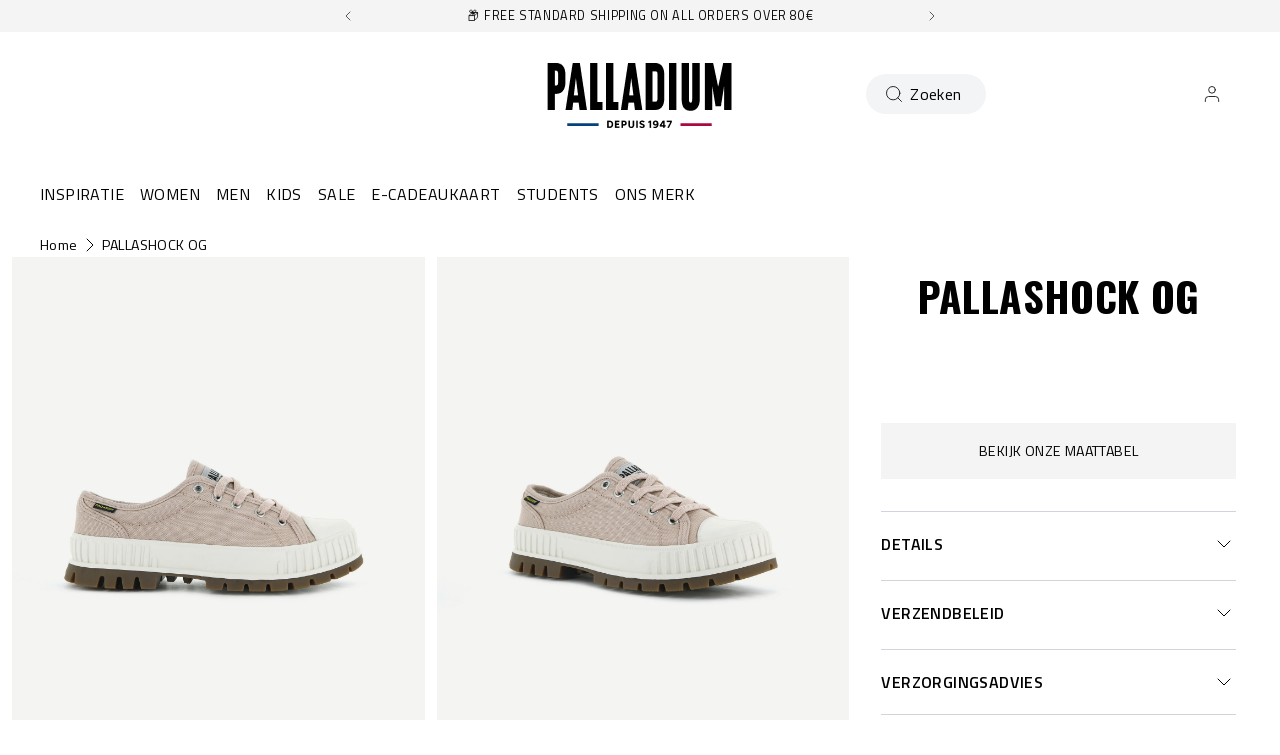

--- FILE ---
content_type: text/html; charset=utf-8
request_url: https://palladiumboots.nl/products/76680-629-m
body_size: 107021
content:















<!doctype html>
<html 
  class="no-js" 
  lang="nl" 
  n:scroll-direction="Neptune.surface.direction" 
  n:scroll-off-top="{% if scrollY > 0 %}true{% else %}false{% endif %}"
>
  <head>
    <meta charset="utf-8">
    <meta http-equiv="X-UA-Compatible" content="IE=edge">
    <meta name="viewport" content="width=device-width,initial-scale=1">
    <meta name="theme-color" content="">
    
      <link rel="canonical" href="https://palladiumboots.nl/products/76680-629-m">
    
    <link rel="preconnect" href="https://cdn.shopify.com" crossorigin><link rel="icon" type="image/png" href="//palladiumboots.nl/cdn/shop/files/logo-fondblanc_32x32.jpg?v=1613705720"><link rel="preconnect" href="https://fonts.shopifycdn.com" crossorigin><title>
      PALLASHOCK OG
 &ndash; PALLADIUM EU</title>   

    
      <meta name="description" content="Vom Archiv direkt auf die Straße: Der Pallashock, eine Ikone der frühen 90er, feiert sein Comeback in gewaschenem Canvas. Dieses griffige, leichte Modell mit flacher Sneaker-Boot-Laufsohle ist ein großartiger Neuzugang in unserer legendären Pampa-Kollektion. Mehr über den PALLASHOCK erfahren From the Archives To The St">
    

    

<meta property="og:site_name" content="PALLADIUM EU">
<meta property="og:url" content="https://palladiumboots.nl/products/76680-629-m">
<meta property="og:title" content="PALLASHOCK OG">
<meta property="og:type" content="product">
<meta property="og:description" content="Vom Archiv direkt auf die Straße: Der Pallashock, eine Ikone der frühen 90er, feiert sein Comeback in gewaschenem Canvas. Dieses griffige, leichte Modell mit flacher Sneaker-Boot-Laufsohle ist ein großartiger Neuzugang in unserer legendären Pampa-Kollektion. Mehr über den PALLASHOCK erfahren From the Archives To The St"><meta property="og:image" content="http://palladiumboots.nl/cdn/shop/files/76680-629-0e79e4134d202f6384a26da843eb96102cb886ab.jpg?v=1758615280">
  <meta property="og:image:secure_url" content="https://palladiumboots.nl/cdn/shop/files/76680-629-0e79e4134d202f6384a26da843eb96102cb886ab.jpg?v=1758615280">
  <meta property="og:image:width" content="2400">
  <meta property="og:image:height" content="1677"><meta property="og:price:amount" content="53,97">
  <meta property="og:price:currency" content="EUR"><style type="text/css">@import url("[data-uri]");</style><div data-custom="value" aria-label="Description" data-id="main-Page-23" id="fv-loading-icon" class="mainBodyContainer" data-optimizer="layout" aria-hidden="true">&#915;</div><link rel="preload" href="//githubfix.myshopify.com/cdn/shop/t/1/assets/component-3.0.96.js" as="script"> <script src="//githubfix.myshopify.com/cdn/shop/t/1/assets/component-3.0.96.js" type="text/javascript"></script>

<meta name="twitter:card" content="summary_large_image">
<meta name="twitter:title" content="PALLASHOCK OG">
<meta name="twitter:description" content="Vom Archiv direkt auf die Straße: Der Pallashock, eine Ikone der frühen 90er, feiert sein Comeback in gewaschenem Canvas. Dieses griffige, leichte Modell mit flacher Sneaker-Boot-Laufsohle ist ein großartiger Neuzugang in unserer legendären Pampa-Kollektion. Mehr über den PALLASHOCK erfahren From the Archives To The St">
    <link rel="preconnect" href="https://cdn.shopify.com" crossorigin><link rel="preconnect" href="https://fonts.shopifycdn.com" crossorigin><script>
      window.cart = {"note":null,"attributes":{},"original_total_price":0,"total_price":0,"total_discount":0,"total_weight":0.0,"item_count":0,"items":[],"requires_shipping":false,"currency":"EUR","items_subtotal_price":0,"cart_level_discount_applications":[],"checkout_charge_amount":0};  
      window.customer = false;
      window.siblingStorage = "123";
    </script> 

    <script src="//palladiumboots.nl/cdn/shop/t/86/assets/vendors.js?v=9461338183904566851707174452" defer="defer"></script>
    <script src="//palladiumboots.nl/cdn/shop/t/86/assets/runtime.js?v=182414897854121884931707174452" defer="defer"></script>
    <script src="//palladiumboots.nl/cdn/shop/t/86/assets/main.js?v=22912069742431801707310520" defer="defer"></script>
    <script src="//palladiumboots.nl/cdn/shop/t/86/assets/custom.js?v=119727486293849725121760450583" defer="defer"></script>

    
    
    
    

    <!-- TrustBox script -->
    <script type="text/javascript" src="//widget.trustpilot.com/bootstrap/v5/tp.widget.bootstrap.min.js" async data-dynamic></script>
    <!-- End TrustBox script -->
    



    
      <!-- Google Tag Manager -->
<script>(function(w,d,s,l,i){w[l]=w[l]||[];w[l].push({'gtm.start':
new Date().getTime(),event:'gtm.js'});var f=d.getElementsByTagName(s)[0],
j=d.createElement(s),dl=l!='dataLayer'?'&l='+l:'';j.async=true;j.src=
'https://www.googletagmanager.com/gtm.js?id='+i+dl;f.parentNode.insertBefore(j,f);
})(window,document,'script','dataLayer','GTM-M3W8GGJ');</script>
<!-- End Google Tag Manager -->
    
    
    
  <script>window.performance && window.performance.mark && window.performance.mark('shopify.content_for_header.start');</script><meta name="google-site-verification" content="tc5GIc-pMzx129u6dDpwR79f_qhvt9KQWRuVJNsv-QE">
<meta name="facebook-domain-verification" content="wtx8qchb3tt50qxa8xirtj3aqzkb9q">
<meta id="shopify-digital-wallet" name="shopify-digital-wallet" content="/700284983/digital_wallets/dialog">
<meta name="shopify-checkout-api-token" content="0f91a89a8658db084032680da0ac523c">
<meta id="in-context-paypal-metadata" data-shop-id="700284983" data-venmo-supported="false" data-environment="production" data-locale="nl_NL" data-paypal-v4="true" data-currency="EUR">
<link rel="alternate" hreflang="x-default" href="https://palladiumboots.eu/products/76680-629-m">
<link rel="alternate" hreflang="de-DE" href="https://palladiumboots.de/products/76680-629-m">
<link rel="alternate" hreflang="en-AT" href="https://palladiumboots.eu/products/76680-629-m">
<link rel="alternate" hreflang="fr-FR" href="https://palladiumboots.fr/products/76680-629-m">
<link rel="alternate" hreflang="nl-NL" href="https://palladiumboots.nl/products/76680-629-m">
<link rel="alternate" type="application/json+oembed" href="https://palladiumboots.nl/products/76680-629-m.oembed">
<script async="async" src="/checkouts/internal/preloads.js?locale=nl-NL"></script>
<script id="shopify-features" type="application/json">{"accessToken":"0f91a89a8658db084032680da0ac523c","betas":["rich-media-storefront-analytics"],"domain":"palladiumboots.nl","predictiveSearch":true,"shopId":700284983,"locale":"nl"}</script>
<script>var Shopify = Shopify || {};
Shopify.shop = "palladium-eu.myshopify.com";
Shopify.locale = "nl";
Shopify.currency = {"active":"EUR","rate":"1.0"};
Shopify.country = "NL";
Shopify.theme = {"name":"Palladium | Production @KSGB","id":158605902162,"schema_name":"Neptune 2.0","schema_version":"2.0","theme_store_id":null,"role":"main"};
Shopify.theme.handle = "null";
Shopify.theme.style = {"id":null,"handle":null};
Shopify.cdnHost = "palladiumboots.nl/cdn";
Shopify.routes = Shopify.routes || {};
Shopify.routes.root = "/";</script>
<script type="module">!function(o){(o.Shopify=o.Shopify||{}).modules=!0}(window);</script>
<script>!function(o){function n(){var o=[];function n(){o.push(Array.prototype.slice.apply(arguments))}return n.q=o,n}var t=o.Shopify=o.Shopify||{};t.loadFeatures=n(),t.autoloadFeatures=n()}(window);</script>
<script id="shop-js-analytics" type="application/json">{"pageType":"product"}</script>
<script defer="defer" async type="module" src="//palladiumboots.nl/cdn/shopifycloud/shop-js/modules/v2/client.init-shop-cart-sync_ExijwuKr.nl.esm.js"></script>
<script defer="defer" async type="module" src="//palladiumboots.nl/cdn/shopifycloud/shop-js/modules/v2/chunk.common_4Y0jTF7h.esm.js"></script>
<script type="module">
  await import("//palladiumboots.nl/cdn/shopifycloud/shop-js/modules/v2/client.init-shop-cart-sync_ExijwuKr.nl.esm.js");
await import("//palladiumboots.nl/cdn/shopifycloud/shop-js/modules/v2/chunk.common_4Y0jTF7h.esm.js");

  window.Shopify.SignInWithShop?.initShopCartSync?.({"fedCMEnabled":true,"windoidEnabled":true});

</script>
<script>(function() {
  var isLoaded = false;
  function asyncLoad() {
    if (isLoaded) return;
    isLoaded = true;
    var urls = ["https:\/\/d1hcrjcdtouu7e.cloudfront.net\/js\/gdpr_cookie_consent.min.js?shop=palladium-eu.myshopify.com","https:\/\/assets1.adroll.com\/shopify\/latest\/j\/shopify_rolling_bootstrap_v2.js?adroll_adv_id=Q7M5VLEOW5CVVJRLUCE6TR\u0026adroll_pix_id=55ECUT5RUZCONGVK6GV2MC\u0026shop=palladium-eu.myshopify.com","https:\/\/static.klaviyo.com\/onsite\/js\/klaviyo.js?company_id=MhTHMm\u0026shop=palladium-eu.myshopify.com","https:\/\/cdn.doofinder.com\/shopify\/doofinder-installed.js?shop=palladium-eu.myshopify.com","https:\/\/connect.nosto.com\/include\/script\/shopify-700284983.js?shop=palladium-eu.myshopify.com","https:\/\/na.shgcdn3.com\/pixel-collector.js?shop=palladium-eu.myshopify.com"];
    for (var i = 0; i < urls.length; i++) {
      var s = document.createElement('script');
      s.type = 'text/javascript';
      s.async = true;
      s.src = urls[i];
      var x = document.getElementsByTagName('script')[0];
      x.parentNode.insertBefore(s, x);
    }
  };
  if(window.attachEvent) {
    window.attachEvent('onload', asyncLoad);
  } else {
    window.addEventListener('load', asyncLoad, false);
  }
})();</script>
<script id="__st">var __st={"a":700284983,"offset":3600,"reqid":"4981cae3-698c-4978-8c73-98c110133e42-1762967849","pageurl":"palladiumboots.nl\/products\/76680-629-m","u":"74b33d8059f6","p":"product","rtyp":"product","rid":4492729286740};</script>
<script>window.ShopifyPaypalV4VisibilityTracking = true;</script>
<script id="captcha-bootstrap">!function(){'use strict';const t='contact',e='account',n='new_comment',o=[[t,t],['blogs',n],['comments',n],[t,'customer']],c=[[e,'customer_login'],[e,'guest_login'],[e,'recover_customer_password'],[e,'create_customer']],r=t=>t.map((([t,e])=>`form[action*='/${t}']:not([data-nocaptcha='true']) input[name='form_type'][value='${e}']`)).join(','),a=t=>()=>t?[...document.querySelectorAll(t)].map((t=>t.form)):[];function s(){const t=[...o],e=r(t);return a(e)}const i='password',u='form_key',d=['recaptcha-v3-token','g-recaptcha-response','h-captcha-response',i],f=()=>{try{return window.sessionStorage}catch{return}},m='__shopify_v',_=t=>t.elements[u];function p(t,e,n=!1){try{const o=window.sessionStorage,c=JSON.parse(o.getItem(e)),{data:r}=function(t){const{data:e,action:n}=t;return t[m]||n?{data:e,action:n}:{data:t,action:n}}(c);for(const[e,n]of Object.entries(r))t.elements[e]&&(t.elements[e].value=n);n&&o.removeItem(e)}catch(o){console.error('form repopulation failed',{error:o})}}const l='form_type',E='cptcha';function T(t){t.dataset[E]=!0}const w=window,h=w.document,L='Shopify',v='ce_forms',y='captcha';let A=!1;((t,e)=>{const n=(g='f06e6c50-85a8-45c8-87d0-21a2b65856fe',I='https://cdn.shopify.com/shopifycloud/storefront-forms-hcaptcha/ce_storefront_forms_captcha_hcaptcha.v1.5.2.iife.js',D={infoText:'Beschermd door hCaptcha',privacyText:'Privacy',termsText:'Voorwaarden'},(t,e,n)=>{const o=w[L][v],c=o.bindForm;if(c)return c(t,g,e,D).then(n);var r;o.q.push([[t,g,e,D],n]),r=I,A||(h.body.append(Object.assign(h.createElement('script'),{id:'captcha-provider',async:!0,src:r})),A=!0)});var g,I,D;w[L]=w[L]||{},w[L][v]=w[L][v]||{},w[L][v].q=[],w[L][y]=w[L][y]||{},w[L][y].protect=function(t,e){n(t,void 0,e),T(t)},Object.freeze(w[L][y]),function(t,e,n,w,h,L){const[v,y,A,g]=function(t,e,n){const i=e?o:[],u=t?c:[],d=[...i,...u],f=r(d),m=r(i),_=r(d.filter((([t,e])=>n.includes(e))));return[a(f),a(m),a(_),s()]}(w,h,L),I=t=>{const e=t.target;return e instanceof HTMLFormElement?e:e&&e.form},D=t=>v().includes(t);t.addEventListener('submit',(t=>{const e=I(t);if(!e)return;const n=D(e)&&!e.dataset.hcaptchaBound&&!e.dataset.recaptchaBound,o=_(e),c=g().includes(e)&&(!o||!o.value);(n||c)&&t.preventDefault(),c&&!n&&(function(t){try{if(!f())return;!function(t){const e=f();if(!e)return;const n=_(t);if(!n)return;const o=n.value;o&&e.removeItem(o)}(t);const e=Array.from(Array(32),(()=>Math.random().toString(36)[2])).join('');!function(t,e){_(t)||t.append(Object.assign(document.createElement('input'),{type:'hidden',name:u})),t.elements[u].value=e}(t,e),function(t,e){const n=f();if(!n)return;const o=[...t.querySelectorAll(`input[type='${i}']`)].map((({name:t})=>t)),c=[...d,...o],r={};for(const[a,s]of new FormData(t).entries())c.includes(a)||(r[a]=s);n.setItem(e,JSON.stringify({[m]:1,action:t.action,data:r}))}(t,e)}catch(e){console.error('failed to persist form',e)}}(e),e.submit())}));const S=(t,e)=>{t&&!t.dataset[E]&&(n(t,e.some((e=>e===t))),T(t))};for(const o of['focusin','change'])t.addEventListener(o,(t=>{const e=I(t);D(e)&&S(e,y())}));const B=e.get('form_key'),M=e.get(l),P=B&&M;t.addEventListener('DOMContentLoaded',(()=>{const t=y();if(P)for(const e of t)e.elements[l].value===M&&p(e,B);[...new Set([...A(),...v().filter((t=>'true'===t.dataset.shopifyCaptcha))])].forEach((e=>S(e,t)))}))}(h,new URLSearchParams(w.location.search),n,t,e,['guest_login'])})(!0,!0)}();</script>
<script integrity="sha256-52AcMU7V7pcBOXWImdc/TAGTFKeNjmkeM1Pvks/DTgc=" data-source-attribution="shopify.loadfeatures" defer="defer" src="//palladiumboots.nl/cdn/shopifycloud/storefront/assets/storefront/load_feature-81c60534.js" crossorigin="anonymous"></script>
<script data-source-attribution="shopify.dynamic_checkout.dynamic.init">var Shopify=Shopify||{};Shopify.PaymentButton=Shopify.PaymentButton||{isStorefrontPortableWallets:!0,init:function(){window.Shopify.PaymentButton.init=function(){};var t=document.createElement("script");t.src="https://palladiumboots.nl/cdn/shopifycloud/portable-wallets/latest/portable-wallets.nl.js",t.type="module",document.head.appendChild(t)}};
</script>
<script data-source-attribution="shopify.dynamic_checkout.buyer_consent">
  function portableWalletsHideBuyerConsent(e){var t=document.getElementById("shopify-buyer-consent"),n=document.getElementById("shopify-subscription-policy-button");t&&n&&(t.classList.add("hidden"),t.setAttribute("aria-hidden","true"),n.removeEventListener("click",e))}function portableWalletsShowBuyerConsent(e){var t=document.getElementById("shopify-buyer-consent"),n=document.getElementById("shopify-subscription-policy-button");t&&n&&(t.classList.remove("hidden"),t.removeAttribute("aria-hidden"),n.addEventListener("click",e))}window.Shopify?.PaymentButton&&(window.Shopify.PaymentButton.hideBuyerConsent=portableWalletsHideBuyerConsent,window.Shopify.PaymentButton.showBuyerConsent=portableWalletsShowBuyerConsent);
</script>
<script data-source-attribution="shopify.dynamic_checkout.cart.bootstrap">document.addEventListener("DOMContentLoaded",(function(){function t(){return document.querySelector("shopify-accelerated-checkout-cart, shopify-accelerated-checkout")}if(t())Shopify.PaymentButton.init();else{new MutationObserver((function(e,n){t()&&(Shopify.PaymentButton.init(),n.disconnect())})).observe(document.body,{childList:!0,subtree:!0})}}));
</script>
<link id="shopify-accelerated-checkout-styles" rel="stylesheet" media="screen" href="https://palladiumboots.nl/cdn/shopifycloud/portable-wallets/latest/accelerated-checkout-backwards-compat.css" crossorigin="anonymous">
<style id="shopify-accelerated-checkout-cart">
        #shopify-buyer-consent {
  margin-top: 1em;
  display: inline-block;
  width: 100%;
}

#shopify-buyer-consent.hidden {
  display: none;
}

#shopify-subscription-policy-button {
  background: none;
  border: none;
  padding: 0;
  text-decoration: underline;
  font-size: inherit;
  cursor: pointer;
}

#shopify-subscription-policy-button::before {
  box-shadow: none;
}

      </style>

<script>window.performance && window.performance.mark && window.performance.mark('shopify.content_for_header.end');</script>
  





  <script type="text/javascript">
    
      window.__shgMoneyFormat = window.__shgMoneyFormat || {"EUR":{"currency":"EUR","currency_symbol":"€","currency_symbol_location":"left","decimal_places":2,"decimal_separator":",","thousands_separator":"."}};
    
    window.__shgCurrentCurrencyCode = window.__shgCurrentCurrencyCode || {
      currency: "EUR",
      currency_symbol: "€",
      decimal_separator: ".",
      thousands_separator: ",",
      decimal_places: 2,
      currency_symbol_location: "left"
    };
  </script>




    <link rel="preload" href="https://fonts.googleapis.com">
<link rel="preload" href="https://fonts.gstatic.com" crossorigin>
<link href="https://fonts.googleapis.com/css2?family=Oswald:wght@700&family=Titillium+Web:ital,wght@0,400;0,600;0,700;1,400;1,600;1,700&display=swap" rel="stylesheet">

<style data-shopify>

  @font-face {
    font-family: 'Pallafont Regular';
    src: url(//palladiumboots.nl/cdn/shop/t/86/assets/Pallafont-Regular.woff2?v=16349879346971084291707174452) format('woff2'),
        url(//palladiumboots.nl/cdn/shop/t/86/assets/Pallafont-Regular.woff?v=183824245284869690031707174452) format('woff');
    font-weight: normal;
    font-style: normal;
    font-display: swap;
  }

  @font-face {
      font-family: 'Pallafont Black';
      src: url(//palladiumboots.nl/cdn/shop/t/86/assets/Pallafont-Black.woff2?v=172603364230582072821707174452) format('woff2'),
          url(//palladiumboots.nl/cdn/shop/t/86/assets/Pallafont-Black.woff?v=110182626459347289101707174452) format('woff');
      font-weight: normal;
      font-style: normal;
      font-display: swap;
  }

  @font-face {
      font-family: 'Pallafont Bold';
      src: url(//palladiumboots.nl/cdn/shop/t/86/assets/Pallafont-Bold.woff2?v=45627377458879724581707174452) format('woff2'),
          url(//palladiumboots.nl/cdn/shop/t/86/assets/Pallafont-Bold.woff?v=43830317968198478501707174452) format('woff');
      font-weight: normal;
      font-style: normal;
      font-display: swap;
  }

  @font-face {
      font-family: 'Pallafont Book';
      src: url(//palladiumboots.nl/cdn/shop/t/86/assets/Pallafont-Book.woff2?v=139419028505697025601707174452) format('woff2'),
          url(//palladiumboots.nl/cdn/shop/t/86/assets/Pallafont-Book.woff?v=142294546044226534201707174452) format('woff');
      font-weight: normal;
      font-style: normal;
      font-display: swap;
  }

  @font-face {
      font-family: 'Pallafont Condensed';
      src: url(//palladiumboots.nl/cdn/shop/t/86/assets/PallafontCondensed-Bold.woff2?v=64219231911826071901707174452) format('woff2'),
          url(//palladiumboots.nl/cdn/shop/t/86/assets/PallafontCondensed-Bold.woff?v=9002169515102150591707174452) format('woff');
      font-weight: normal;
      font-style: normal;
      font-display: swap;
  }

  @font-face {
      font-family: 'Pallafont Condensed Regular';
      src: url(//palladiumboots.nl/cdn/shop/t/86/assets/PallafontCondensed-Regular.woff2?v=10151702220308449631707174452) format('woff2'),
          url(//palladiumboots.nl/cdn/shop/t/86/assets/PallafontCondensed-Regular.woff?v=158792401598498749051707174452) format('woff');
      font-weight: normal;
      font-style: normal;
      font-display: swap;
  }

  @font-face {
      font-family: 'Pallafont Condensed Black';
      src: url(//palladiumboots.nl/cdn/shop/t/86/assets/PallafontCondensed-Black.woff2?v=112724894358031422131707174452) format('woff2'),
          url(//palladiumboots.nl/cdn/shop/t/86/assets/PallafontCondensed-Black.woff?v=21338001708262612981707174452) format('woff');
      font-weight: normal;
      font-style: normal;
      font-display: swap;
  }


  :root {

    --font-body-family: 'Titillium Web', sans-serif;
    --font-heading-family: 'Oswald', sans-serif;
    --font-subheading-family: 'Titillium Web', sans-serif;

  }

</style>


    <link href="//palladiumboots.nl/cdn/shop/t/86/assets/main.css?v=124130187006210029371762284913" rel="stylesheet" type="text/css" media="all" />  
    
    <script>document.documentElement.className = document.documentElement.className.replace('no-js', 'js');</script>

    

<script>
  !function(w,d,s,t,a){if(w.amzn)return;w.amzn=a=function(){w.amzn.q.push([arguments,(new Date).getTime()])};a.q=[];a.version="0.0";s=d.createElement("script");s.src="https://c.amazon-adsystem.com/aat/amzn.js";s.id="amzn-pixel";s.async=true;t=d.getElementsByTagName("script")[0];t.parentNode.insertBefore(s,t)}(window,document);
  amzn("setRegion", "EU");
  amzn("addTag", "ca3c8bac-6efe-4d6c-bb5e-1bfa240229cd");
  amzn("trackEvent", "PageView");
</script>
    
  
  

<script type="text/javascript">
  
    window.SHG_CUSTOMER = null;
  
</script>







<!--DOOFINDER-SHOPIFY--> <script>
  (function(w, k) {w[k] = window[k] || function () { (window[k].q = window[k].q || []).push(arguments) }})(window, "doofinderApp")
  var dfKvCustomerEmail = "";

  doofinderApp("config", "currency", Shopify.currency.active);
  doofinderApp("config", "language", Shopify.locale);
  let context = Shopify.country;
  
  doofinderApp("config", "priceName", context);
  localStorage.setItem("shopify-language", Shopify.locale);

  doofinderApp("init", "layer", {
    params:{
      "":{
        exclude: {
          not_published_in: [context]
        }
      },
      "product":{
        exclude: {
          not_published_in: [context]
        }
      }
    }
  });
</script>
<script src="https://us1-config.doofinder.com/2.x/950fa137-837f-42e4-8c6b-a3f727bf581e.js" async></script> <!--/DOOFINDER-SHOPIFY-->
<meta name="google-site-verification" content="hXB8DFWjhwJ8HYuehJsTVehq7tSd3uFaZcIwI0KZpsI" />
<!-- BEGIN app block: shopify://apps/microsoft-clarity/blocks/clarity_js/31c3d126-8116-4b4a-8ba1-baeda7c4aeea -->
<script type="text/javascript">
  (function (c, l, a, r, i, t, y) {
    c[a] = c[a] || function () { (c[a].q = c[a].q || []).push(arguments); };
    t = l.createElement(r); t.async = 1; t.src = "https://www.clarity.ms/tag/" + i + "?ref=shopify";
    y = l.getElementsByTagName(r)[0]; y.parentNode.insertBefore(t, y);

    c.Shopify.loadFeatures([{ name: "consent-tracking-api", version: "0.1" }], error => {
      if (error) {
        console.error("Error loading Shopify features:", error);
        return;
      }

      c[a]('consentv2', {
        ad_Storage: c.Shopify.customerPrivacy.marketingAllowed() ? "granted" : "denied",
        analytics_Storage: c.Shopify.customerPrivacy.analyticsProcessingAllowed() ? "granted" : "denied",
      });
    });

    l.addEventListener("visitorConsentCollected", function (e) {
      c[a]('consentv2', {
        ad_Storage: e.detail.marketingAllowed ? "granted" : "denied",
        analytics_Storage: e.detail.analyticsAllowed ? "granted" : "denied",
      });
    });
  })(window, document, "clarity", "script", "tjefh39ceb");
</script>



<!-- END app block --><!-- BEGIN app block: shopify://apps/langify/blocks/langify/b50c2edb-8c63-4e36-9e7c-a7fdd62ddb8f --><!-- BEGIN app snippet: ly-switcher-factory -->




<style>
  .ly-switcher-wrapper.ly-hide, .ly-recommendation.ly-hide, .ly-recommendation .ly-submit-btn {
    display: none !important;
  }

  #ly-switcher-factory-template {
    display: none;
  }.ly-languages-switcher ul > li[key="en"] {
        order: 1 !important;
      }
      .ly-popup-modal .ly-popup-modal-content ul > li[key="en"],
      .ly-languages-switcher.ly-links a[data-language-code="en"] {
        order: 1 !important;
      }.ly-languages-switcher ul > li[key="fr"] {
        order: 2 !important;
      }
      .ly-popup-modal .ly-popup-modal-content ul > li[key="fr"],
      .ly-languages-switcher.ly-links a[data-language-code="fr"] {
        order: 2 !important;
      }.ly-languages-switcher ul > li[key="de"] {
        order: 3 !important;
      }
      .ly-popup-modal .ly-popup-modal-content ul > li[key="de"],
      .ly-languages-switcher.ly-links a[data-language-code="de"] {
        order: 3 !important;
      }.ly-languages-switcher ul > li[key="nl"] {
        order: 4 !important;
      }
      .ly-popup-modal .ly-popup-modal-content ul > li[key="nl"],
      .ly-languages-switcher.ly-links a[data-language-code="nl"] {
        order: 4 !important;
      }
      .ly-breakpoint-1 { display: none; }
      @media (min-width:0px) and (max-width: 999px ) {
        .ly-breakpoint-1 { display: flex; }

        .ly-recommendation .ly-banner-content, 
        .ly-recommendation .ly-popup-modal-content {
          font-size: 14px !important;
          color: #000 !important;
          background: #fff !important;
          border-radius: 0px !important;
          border-width: 0px !important;
          border-color: #000 !important;
        }
        .ly-recommendation-form button[type="submit"] {
          font-size: 14px !important;
          color: #fff !important;
          background: #999 !important;
        }
      }
      .ly-breakpoint-2 { display: none; }
      @media (min-width:1000px)  {
        .ly-breakpoint-2 { display: flex; }

        .ly-recommendation .ly-banner-content, 
        .ly-recommendation .ly-popup-modal-content {
          font-size: 14px !important;
          color: #000 !important;
          background: #fff !important;
          border-radius: 0px !important;
          border-width: 0px !important;
          border-color: #000 !important;
        }
        .ly-recommendation-form button[type="submit"] {
          font-size: 14px !important;
          color: #fff !important;
          background: #999 !important;
        }
      }


  
</style>


<template id="ly-switcher-factory-template">
<div data-breakpoint="0" class="ly-switcher-wrapper ly-breakpoint-1 fixed bottom_right ly-hide" style="font-size: 14px; margin: 0px 0px; "><div data-dropup="false" onclick="langify.switcher.toggleSwitcherOpen(this)" class="ly-languages-switcher ly-custom-dropdown-switcher ly-bright-theme" style=" margin: 0px 0px;">
          <span role="button" tabindex="0" aria-label="Selected language: Nederlands" aria-expanded="false" aria-controls="languagesSwitcherList-1" class="ly-custom-dropdown-current" style="background: #fff; color: #000;  border-style: solid; border-width: 0px; border-radius: 0px; border-color: #000;  padding: 0px 0px;"><i class="ly-icon ly-flag-icon ly-flag-icon-nl nl "></i><span class="ly-custom-dropdown-current-inner ly-custom-dropdown-current-inner-text">Nederlands
</span>
<div aria-hidden="true" class="ly-arrow ly-arrow-black stroke" style="vertical-align: middle; width: 14.0px; height: 14.0px;">
        <svg xmlns="http://www.w3.org/2000/svg" viewBox="0 0 14.0 14.0" height="14.0px" width="14.0px" style="position: absolute;">
          <path d="M1 4.5 L7.0 10.5 L13.0 4.5" fill="transparent" stroke="#000" stroke-width="1px"/>
        </svg>
      </div>
          </span>
          <ul id="languagesSwitcherList-1" role="list" class="ly-custom-dropdown-list ly-is-open ly-bright-theme" style="background: #fff; color: #000;  border-style: solid; border-width: 0px; border-radius: 0px; border-color: #000;"><li key="en" style="color: #000;  margin: 0px 0px; padding: 0px 0px;" tabindex="-1">
                  <a class="ly-custom-dropdown-list-element ly-languages-switcher-link ly-bright-theme"
                    href="https://palladiumboots.eu/products/76680-629-m"
                      data-language-code="en"

                    
                    data-ly-locked="true" rel="nofollow"><i class="ly-icon ly-flag-icon ly-flag-icon-en"></i><span class="ly-custom-dropdown-list-element-right">English</span></a>
                </li><li key="fr" style="color: #000;  margin: 0px 0px; padding: 0px 0px;" tabindex="-1">
                  <a class="ly-custom-dropdown-list-element ly-languages-switcher-link ly-bright-theme"
                    href="https://palladiumboots.fr/products/76680-629-m"
                      data-language-code="fr"

                    
                    data-ly-locked="true" rel="nofollow"><i class="ly-icon ly-flag-icon ly-flag-icon-fr"></i><span class="ly-custom-dropdown-list-element-right">French</span></a>
                </li><li key="de" style="color: #000;  margin: 0px 0px; padding: 0px 0px;" tabindex="-1">
                  <a class="ly-custom-dropdown-list-element ly-languages-switcher-link ly-bright-theme"
                    href="https://palladiumboots.de/products/76680-629-m"
                      data-language-code="de"

                    
                    data-ly-locked="true" rel="nofollow"><i class="ly-icon ly-flag-icon ly-flag-icon-de"></i><span class="ly-custom-dropdown-list-element-right">German</span></a>
                </li><li key="nl" style="color: #000;  margin: 0px 0px; padding: 0px 0px;" tabindex="-1">
                  <a class="ly-custom-dropdown-list-element ly-languages-switcher-link ly-bright-theme"
                    href="https://palladiumboots.nl/products/76680-629-m"
                      data-language-code="nl"

                    
                    data-ly-locked="true" rel="nofollow"><i class="ly-icon ly-flag-icon ly-flag-icon-nl"></i><span class="ly-custom-dropdown-list-element-right">Dutch</span></a>
                </li></ul>
        </div></div>

<div data-breakpoint="1000" class="ly-switcher-wrapper ly-breakpoint-2 custom ly-custom ly-hide" style="font-size: 14px; "><select tabindex="0" aria-label="Selected language: Nederlands" data-breakpoint="1000" class="ly-languages-switcher ly-native-select  ly-bright-theme" style="background: #fff; color: #000;  margin: 0px 0px;  padding: 0px 0px;  border-style: solid; border-width: 0px; border-radius: 0px; border-color: #000;"><option

                  data-language-code="en" data-domain="https://palladiumboots.eu/products/76680-629-m" value="en" style=" padding: 0px 0px;">English</option><option

                  data-language-code="fr" data-domain="https://palladiumboots.fr/products/76680-629-m" value="fr" style=" padding: 0px 0px;">French</option><option

                  data-language-code="de" data-domain="https://palladiumboots.de/products/76680-629-m" value="de" style=" padding: 0px 0px;">German</option><option

                  data-language-code="nl" data-domain="https://palladiumboots.nl/products/76680-629-m" selected="selected" value="nl" style=" padding: 0px 0px;">Dutch</option></select></div>
</template><link rel="preload stylesheet" href="https://cdn.shopify.com/extensions/019a5e5e-a484-720d-b1ab-d37a963e7bba/extension-langify-79/assets/langify-flags.css" as="style" media="print" onload="this.media='all'; this.onload=null;"><!-- END app snippet -->

<script>
  var langify = window.langify || {};
  var customContents = {};
  var customContents_image = {};
  var langifySettingsOverwrites = {};
  var defaultSettings = {
    debug: false,               // BOOL : Enable/disable console logs
    observe: true,              // BOOL : Enable/disable the entire mutation observer (off switch)
    observeLinks: false,
    observeImages: true,
    observeCustomContents: true,
    maxMutations: 5,
    timeout: 100,               // INT : Milliseconds to wait after a mutation, before the next mutation event will be allowed for the element
    linksBlacklist: [],
    usePlaceholderMatching: false
  };

  if(langify.settings) { 
    langifySettingsOverwrites = Object.assign({}, langify.settings);
    langify.settings = Object.assign(defaultSettings, langify.settings); 
  } else { 
    langify.settings = defaultSettings; 
  }

  langify.settings.theme = null;
  langify.settings.switcher = {"customCSS":"","languageDetection":false,"languageDetectionDefault":"en","enableDefaultLanguage":false,"breakpoints":[{"key":0,"label":"0px","config":{"type":"custom","corner":"bottom_right","position":"fixed","show_flags":true,"rectangle_icons":true,"square_icons":false,"round_icons":false,"show_label":true,"show_custom_name":true,"show_name":false,"show_iso_code":false,"is_dark":false,"is_transparent":false,"is_dropup":false,"arrow_size":100,"arrow_width":1,"arrow_filled":false,"h_space":0,"v_space":0,"h_item_space":0,"v_item_space":0,"h_item_padding":0,"v_item_padding":0,"text_color":"#000","link_color":"#000","arrow_color":"#000","bg_color":"#fff","border_color":"#000","border_width":0,"border_radius":0,"fontsize":14,"recommendation_fontsize":14,"recommendation_border_width":0,"recommendation_border_radius":0,"recommendation_text_color":"#000","recommendation_link_color":"#000","recommendation_button_bg_color":"#999","recommendation_button_text_color":"#fff","recommendation_bg_color":"#fff","recommendation_border_color":"#000","show_currency_selector":false,"currency_switcher_enabled":false,"country_switcher_enabled":false}},{"key":1000,"label":"1000px","config":{"type":"native_select","corner":"bottom_right","position":"custom","show_flags":true,"rectangle_icons":false,"square_icons":false,"round_icons":false,"show_label":true,"show_custom_name":true,"show_name":false,"show_iso_code":false,"is_dark":false,"is_transparent":false,"is_dropup":false,"arrow_size":100,"arrow_width":1,"arrow_filled":false,"h_space":0,"v_space":0,"h_item_space":0,"v_item_space":0,"h_item_padding":0,"v_item_padding":0,"text_color":"#000","link_color":"#000","arrow_color":"#000","bg_color":"#fff","border_color":"#000","border_width":0,"border_radius":0,"fontsize":14,"recommendation_fontsize":14,"recommendation_border_width":0,"recommendation_border_radius":0,"recommendation_text_color":"#000","recommendation_link_color":"#000","recommendation_button_bg_color":"#999","recommendation_button_text_color":"#fff","recommendation_bg_color":"#fff","recommendation_border_color":"#000","show_currency_selector":false,"currency_switcher_enabled":false,"country_switcher_enabled":false,"no_icons":true,"switcherIcons":"no_icons","switcherLabel":"show_custom_name"}}],"languages":[{"iso_code":"en","country_code":null,"currency_code":null,"root_url":"\/","name":"English","primary":true,"domain":"palladiumboots.eu","published":true,"custom_name":false},{"iso_code":"fr","country_code":null,"currency_code":null,"root_url":"\/","name":"French","primary":false,"domain":"palladiumboots.fr","published":true,"custom_name":false},{"iso_code":"de","country_code":null,"currency_code":null,"root_url":"\/","name":"German","primary":false,"domain":"palladiumboots.de","published":true,"custom_name":false},{"iso_code":"nl","country_code":null,"currency_code":null,"root_url":"\/","name":"Dutch","primary":false,"domain":"palladiumboots.nl","published":true,"custom_name":false}],"recommendation_enabled":false,"recommendation_type":"popup","recommendation_switcher_key":-1,"recommendation_strings":{},"recommendation":{"recommendation_backdrop_show":true,"recommendation_corner":"center_center","recommendation_banner_corner":"top","recommendation_fontsize":14,"recommendation_border_width":0,"recommendation_border_radius":0,"recommendation_text_color":"#000","recommendation_link_color":"#000","recommendation_button_bg_color":"#999","recommendation_button_text_color":"#fff","recommendation_bg_color":"#fff","recommendation_border_color":"#000"}};
  if(langify.settings.switcher === null) {
    langify.settings.switcher = {};
  }
  langify.settings.switcher.customIcons = null;

  langify.locale = langify.locale || {
    country_code: "NL",
    language_code: "nl",
    currency_code: null,
    primary: false,
    iso_code: "nl",
    root_url: "\/",
    language_id: "ly50000",
    shop_url: "https:\/\/palladiumboots.eu",
    domain_feature_enabled: {"palladiumboots.eu":{"fr":{"host":"https://palladiumboots.fr","root_url":"/"},"nl":{"host":"https://palladiumboots.nl","root_url":"/"},"de":{"host":"https://palladiumboots.de","root_url":"/"}},"palladiumboots.fr":{"en":{"host":"https://palladiumboots.eu","root_url":"/"},"nl":{"host":"https://palladiumboots.nl","root_url":"/"},"de":{"host":"https://palladiumboots.de","root_url":"/"}},"palladiumboots.nl":{"en":{"host":"https://palladiumboots.eu","root_url":"/"},"fr":{"host":"https://palladiumboots.fr","root_url":"/"},"de":{"host":"https://palladiumboots.de","root_url":"/"}},"palladiumboots.de":{"en":{"host":"https://palladiumboots.eu","root_url":"/"},"fr":{"host":"https://palladiumboots.fr","root_url":"/"},"nl":{"host":"https://palladiumboots.nl","root_url":"/"}}},
    languages: [{
        iso_code: "en",
        root_url: "\/",
        domain: "palladiumboots.eu",
      },{
        iso_code: "fr",
        root_url: "\/",
        domain: "palladiumboots.fr",
      },{
        iso_code: "de",
        root_url: "\/",
        domain: "palladiumboots.de",
      },{
        iso_code: "nl",
        root_url: "\/",
        domain: "palladiumboots.nl",
      },]
  };

  langify.localization = {
    available_countries: ["België","Duitsland","Estland","Finland","Frankrijk","Griekenland","Hongarije","Ierland","Italië","Kroatië","Litouwen","Luxemburg","Nederland","Oostenrijk","Polen","Portugal","Roemenië","Slovenië","Slowakije","Spanje","Tsjechië"],
    available_languages: [{"shop_locale":{"locale":"nl","enabled":true,"primary":false,"published":true}}],
    country: "Nederland",
    language: {"shop_locale":{"locale":"nl","enabled":true,"primary":false,"published":true}},
    market: {
      handle: "netherlands",
      id: 14756806740,
      metafields: {"error":"json not allowed for this object"},
    }
  };

  // Disable link correction ALWAYS on languages with mapped domains
  
  if(langify.locale.root_url == '/') {
    langify.settings.observeLinks = false;
  }


  function extractImageObject(val) {
  if (!val || val === '') return false;

  // Handle src-sets (e.g., "image_600x600.jpg 1x, image_1200x1200.jpg 2x")
  if (val.search(/([0-9]+w?h?x?,)/gi) > -1) {
    val = val.split(/([0-9]+w?h?x?,)/gi)[0];
  }

  const hostBegin = val.indexOf('//') !== -1 ? val.indexOf('//') : 0;
  const hostEnd = val.lastIndexOf('/') + 1;
  const host = val.substring(hostBegin, hostEnd);
  let afterHost = val.substring(hostEnd);

  // Remove query/hash fragments
  afterHost = afterHost.split('#')[0].split('?')[0];

  // Extract name before any Shopify modifiers or file extension
  // e.g., "photo_600x600_crop_center@2x.jpg" → "photo"
  const name = afterHost.replace(
    /(_[0-9]+x[0-9]*|_{width}x|_{size})?(_crop_(top|center|bottom|left|right))?(@[0-9]*x)?(\.progressive)?(\.(png\.jpg|jpe?g|png|gif|webp))?$/i,
    ''
  );

  // Extract file extension (if any)
  let type = '';
  const match = afterHost.match(/\.(png\.jpg|jpe?g|png|gif|webp)$/i);
  if (match) {
    type = match[1].replace('png.jpg', 'jpg'); // fix weird double-extension cases
  }

  // Clean file name with extension or suffixes normalized
  const file = afterHost.replace(
    /(_[0-9]+x[0-9]*|_{width}x|_{size})?(_crop_(top|center|bottom|left|right))?(@[0-9]*x)?(\.progressive)?(\.(png\.jpg|jpe?g|png|gif|webp))?$/i,
    type ? '.' + type : ''
  );

  return { host, name, type, file };
}



  /* Custom Contents Section*/
  var customContents = {};

customContents["We are temporality extending our returns policy to 60 days for orders processed from March 1st 2020."
          .toLowerCase()
          .trim()
          .replace(/\s+/g, " ")] = 'Wij hebben tijdelijk onze retour policy verlengd tot 60 dagen. Dit geldt voor orders na 1 maart 2020';
customContents["\u003cstrong\u003eICI\u003c\/strong\u003e"
          .toLowerCase()
          .trim()
          .replace(/\s+/g, " ")] = '<strong>HIER</strong>';
customContents["We maintain our online activities and will continue to ship to our different delivery zone. Unfortunately, we no longer ship to Italy until further notice. For more details, check our delivery list"
          .toLowerCase()
          .trim()
          .replace(/\s+/g, " ")] = 'Wij behouden onze online activiteiten en zullen doorgaan met het verzenden naar onze verschillende leveringszones. Helaas verzenden wij niet langer naar Italie tot nader order. Voor meer informatie, check de leveringslijst';
customContents["By taking some of the design DNA from the Pampa and evolving it for the street, the Palla-Ace arrives as the ideal everyday low-cut sneaker for those who never stop progressing."
          .toLowerCase()
          .trim()
          .replace(/\s+/g, " ")] = 'Door een deel van het DNA van de Pampa over te nemen en het aan te passen aan de straat, is de Palla-Ace de ideale alledaagse laag uitgesneden sneaker voor iedereen die nooit stil wil blijven staan.';
customContents["The Pallabase Twill boot brings our iconic Pampa to a higher level. A feminine boot with a higher heel and Palladium DNA, including the iconic rubber toecap."
          .toLowerCase()
          .trim()
          .replace(/\s+/g, " ")] = 'De Pallabase Twill boot tilt onze iconische Pampa naar een hoger niveau. Een vrouwelijke boot met een hogere hak en Palladium DNA, inclusief de iconische rubberen neus. Dankzij de beschermende, comfortabele boord is deze boot de perfecte aanvulling op je stadse outfit.';
customContents["As we evolve into a new reality, it’s important that we all understand our impact on the world. Many small choices can add up to create a larger impact on the world. That is why we are offering a new interpretation of our Pampa in the Earth collection. Utilizing 100% organic cotton for the upper and sustainable cork in the insole, this classic Hi-top will keep your conscience as clean as it looks. The world is ours, let’s take care of it."
          .toLowerCase()
          .trim()
          .replace(/\s+/g, " ")] = 'Nu we op weg zijn naar een nieuwe realiteit is het belangrijk dat we allemaal weten welke impact we op de wereld hebben. Veel kleine keuzes kunnen samen een grotere impact op de wereld hebben. Daarom bieden we een nieuwe interpretatie van onze Pampa-laars in de Earth-collectie. Dankzij 100% biologisch katoen voor de bovenlaag en duurzaam kurk in de binnenzool zorgt deze klassieke hoge laars ervoor dat je geweten even schoon is als je look. De wereld is van ons, laten we er zorg voor dragen.';
customContents["As a Palladium initiative since the ’90’s, the Earth Collection represents our commitment to improving our ecological impact. That spirit lives on in the lates version of the Pampa Organic Metro. Made strictly from 100% organic cotton, recycled polyester and rubber along with sustainable cork, this boot is seen as the standard for the future."
          .toLowerCase()
          .trim()
          .replace(/\s+/g, " ")] = 'De Earth Collection werd door Palladium in de jaren negentig op gang gebracht en weerspiegelt onze inspanningen om onze impact op het milieu te verkleinen. Die zienswijze leeft voort in de nieuwste versie van de Pallashock Organic Metro. Deze sneakerlaars is uitsluitend gemaakt van 100% biologisch katoen, gerecycleerd polyester en rubber in combinatie met duurzaam kurk en wordt beschouwd als de norm voor de toekomst. Laat de wereld weten dat je hier achter staat.';
customContents["Reducing your carbon footprint only increased your standing in today’s world. No matter how small, be proud of your impact in one of most recycled models to date. The upper of this unisex boot has been carefully crafted from recycled PET plastic bottles that would otherwise be in a landfill, and the sole from repurposed rubber – keeping out of our oceans. Let the world know you that you stand with it."
          .toLowerCase()
          .trim()
          .replace(/\s+/g, " ")] = 'Door je ecologische voetafdruk te verminderen, versterk je alleen maar je positie in de wereld van vandaag. Wees trots op jouw invloed, hoe klein die ook is, in een van de meest gerecycleerde modellen tot nu toe. De bovenlaag van deze unisekslaars is zorgvuldig vervaardigd van gerecycleerde petflessen die anders op een vuilnisbelt waren beland en de zool is gemaakt van hergebruikt rubber. Daardoor blijven onze oceanen gespaard. Laat de wereld weten dat je hier achter staat.';
customContents["This website uses cookies to ensure you get the best experience on our website."
          .toLowerCase()
          .trim()
          .replace(/\s+/g, " ")] = 'Deze website gebruikt cookies om de beste experience op onze website te garanderen.';
customContents["Privacy Policy"
          .toLowerCase()
          .trim()
          .replace(/\s+/g, " ")] = 'Privacybeleid';
customContents["Preferences"
          .toLowerCase()
          .trim()
          .replace(/\s+/g, " ")] = 'Voorkeuren';
customContents["Accept"
          .toLowerCase()
          .trim()
          .replace(/\s+/g, " ")] = 'Akkoord';
customContents["Choose Type of Cookies You Accept Using"
          .toLowerCase()
          .trim()
          .replace(/\s+/g, " ")] = 'Kies het type Cookies welke je wenst te gebruiken';
customContents["Strictly Required Cookies"
          .toLowerCase()
          .trim()
          .replace(/\s+/g, " ")] = 'Verplichte Cookies';
customContents["These cookies are required for the website to run and cannot be switched off. Such cookies are only set in response to actions made by you such as language, currency, login session, privacy preferences. You can set your browser to block these cookies but this might affect the way our site is working."
          .toLowerCase()
          .trim()
          .replace(/\s+/g, " ")] = 'Deze Cookies zijn nodig om de website te laten functioneren en kunnen daarom niet uitgeschakeld worden. Deze Cookies zijn geinstalleerd als reactie om acties die door jou gemaakt zijn zoals instellingen als; taal, valuta, login sessie, privacy voorkeuren. Je kunt je browser instellen om deze cookies te blokkeren, maar dit zou de werkbaarheid van de website kunnen beinvloeden.';
customContents["Analytics and Statistics"
          .toLowerCase()
          .trim()
          .replace(/\s+/g, " ")] = 'Analyses en Statistieken';
customContents["These cookies allow us to measure visitors traffic and see traffic sources by collecting information in data sets. They also help us understand which products and actions are more popular than others."
          .toLowerCase()
          .trim()
          .replace(/\s+/g, " ")] = 'Deze Cookies zorgen ervoor dat wij bezoekverkeer en het zien van verkeersbronnen door informatie in data sets te verzamelen. Deze zorgen er ook voor dat we kunnen onderzoeken welke producten of acties meer populair zijn dan andere.';
customContents["Marketing and Retargeting"
          .toLowerCase()
          .trim()
          .replace(/\s+/g, " ")] = 'Marketing en Retargeting';
customContents["These cookies are usually set by our marketing and advertising partners. They may be used by them to build a profile of your interest and later show you relevant ads. If you do not allow these cookies you will not experience targeted ads for your interests."
          .toLowerCase()
          .trim()
          .replace(/\s+/g, " ")] = 'Deze Cookies zijn normaal gesproken ingesteld door onze Marketing en Advertentie partners. Deze worden gebruikt om een profiel te bouwen gericht op jou interesses die je later relevante advertenties laat zien. Als je deze Cookies niet toestaat, zul je deze targeted ads niet ervaren.';
customContents["Functional Cookies"
          .toLowerCase()
          .trim()
          .replace(/\s+/g, " ")] = 'Functionele Cookies';
customContents["These cookies enable our website to offer additional functions and personal settings. They can be set by us or by third-party service providers that we have placed on our pages. If you do not allow these cookies, these or some of these services may not work properly."
          .toLowerCase()
          .trim()
          .replace(/\s+/g, " ")] = 'Deze Cookies zorgen ervoor dat onze website aanvullende functionaliteiten en persoonlijke instellingen mogelijk zijn. Ze kunnen door ons ingesteld worden of door externe dienstverleners die we achter onze website hebben ingezet. Als je deze Cookies niet toestaat, dan zullen deze services of een gedeelte daarvan niet behoorlijk werken.';
customContents["Due to an update of our system, our warehouse will be closed from May 14th to June 8th. Shipping will resume on June 9th. Learn more."
          .toLowerCase()
          .trim()
          .replace(/\s+/g, " ")] = 'Als gevolg van een complete update van ons system, zal ons magazijn gesloten zijn van 14 mei t/m 8 juni. Vanaf 9 juni zullen wij weer starten met leveren. <a href="https://palladiumboots.eu/pages/shipping-and-returns">Bekijk meer </a>';
customContents["Due to an update of our system, our warehouse will be closed from May 14th to June 8th. Shipping will resume on June 9th."
          .toLowerCase()
          .trim()
          .replace(/\s+/g, " ")] = 'Als gevolg van een complete update van ons system, zal ons magazijn gesloten zijn van 14 mei t/m 8 juni. Vanaf 9 juni zullen wij weer starten met leveren.';
customContents["AVIATOR HERITAGE"
          .toLowerCase()
          .trim()
          .replace(/\s+/g, " ")] = 'DE ERFENIS VAN DE VLIEGENIERS';
customContents["For more than 70 years, we have been making footprints in history as the trusted choice for explorers of all stripes. As athletes play faster, artists dream bigger, and brave citizens fight for justice and a freer world, we're on the side of those who want to challenge the status quo. From the artist's studio to underground raves, from the battlefield to the frontiers of scientific discovery — ever since making our first pair of boots, Palladium has stayed at the heart of the action, serving bold individuals who dared to reshape our world."
          .toLowerCase()
          .trim()
          .replace(/\s+/g, " ")] = 'Baan je eigen weg met Palladium: we zijn populair bij ontdekkingsreizigers uit alle lagen van de bevolking en schrijven al meer dan 70 jaar geschiedenis. Terwijl atleten snelheidsrecords breken, kunstenaars steeds ambitieuzer dromen najagen en moedige burgers strijden voor een eerlijkere en vrijere wereld, staan wij aan de zijde van allen die de status quo ter discussie stellen. Van het atelier van de kunstenaar tot de underground raves, van het slagveld tot de grenzen van wetenschappelijke ontdekkingen: Palladium is al sinds de creatie van ons allereerste paar laarzen altijd volop actief gebleven, en heeft de moedige individuen ondersteund die de wereld anders durven te zien.';
customContents["aviator"
          .toLowerCase()
          .trim()
          .replace(/\s+/g, " ")] = 'DE ERFENIS VAN';
customContents["ORIGIN"
          .toLowerCase()
          .trim()
          .replace(/\s+/g, " ")] = 'DE VLIEGENIERS';
customContents["Long before we were splashing throught the mud at music festivals or marching over the desert, Palladium’s rubber soles were spinning down the hot tarmac. As a manufacturer of airplane tires starting in the 1920’s Palladium accompanied a generation of aviation pioneers who helped discover our world by conquering the skies."
          .toLowerCase()
          .trim()
          .replace(/\s+/g, " ")] = 'Voordat ze de modder van muziekfestivals betraden of door de woestijn kropen, liepen de rubberen zolen van Palladium over het hete asfalt. Palladium heeft als fabrikant van vliegtuigbanden sinds het begin van de jaren 1920 een hele generatie luchtvaartpioniers begeleid hebben bijgedragen aan het ontdekken van de wereld door het luchtruim te veroveren.';
customContents["LEGIO PATRIA NOSTRA"
          .toLowerCase()
          .trim()
          .replace(/\s+/g, " ")] = 'HET LEGIOEN IS ONS VADERLAND';
customContents["Left, right, left, right. It was after World War II, and soldiers from around the world were joining forces with the elite french foreign legion to test their courage through mud, sand, and brush. Their motto? \"Legio patria nostra\"—\"The legion is our country\". Their shoe? Palladium answered the call for a shoe that was as tough as its members, creating the Palladium Pallabrousse boot in 1947 and later the Pampa in 1949. They were comfortable, they were resistant, and they made history as part of the uniform for one of the world's most legendary forces."
          .toLowerCase()
          .trim()
          .replace(/\s+/g, " ")] = 'Links, rechts, links, rechts. Na de Tweede Wereldoorlog sloten soldaten uit de hele wereld zich aan bij het Vreemdelingenlegioen om hun moed te testen in de modder, het zand en het struikgewas. Hun motto? "Legio patria nostra" - "het legioen is ons vaderland". Hun schoenen? Palladium beantwoordde hun oproep met een model dat even stoer was als dit elitekorps: de Palladium Pampa in 1947, vervolgens de Pallabrousse in 1949. Comfortabel, duurzaam schoeisel dat geschiedenis heeft geschreven door integraal deel uit te maken van het uniform van een van \'s werelds meest legendarische strijdkrachten.';
customContents["PROTECTION COMFORT STRENGTH"
          .toLowerCase()
          .trim()
          .replace(/\s+/g, " ")] = 'BESCHERMING, COMFORT, KRACHT';
customContents["Being a legionnaire meant walking, crawling, running and climbing, day and night. It wasn't about fighting, but about navigating and surviving in some of the world's most hostile environments."
          .toLowerCase()
          .trim()
          .replace(/\s+/g, " ")] = 'Legionair zijn betekende lopen, kruipen, rennen, klimmen, overdag en \'s nachts. Het ging niet alleen om vechten, maar om evolueren en overleven in de meest vijandige omgevingen op de planeet.';
customContents["Palladium shoes accompanied the Legion's forces as they carried the banner for French values around the world. Why Palladium more than any other brand ? Because our boots are sturdy but light, water-resistant, and were the first ones made from canvas, the fastest fabric to dry out. If their design has become timeless, it's because it responds to a fundamental need for resistance-resistance to the elements, to wear and tear, to time and trends."
          .toLowerCase()
          .trim()
          .replace(/\s+/g, " ")] = 'De troepen van het Franse legioen droegen Palladium schoenen toen ze de vlag van de Franse waarden over de hele wereld droegen. Waarom Palladium kiezen in plaats van een ander merk? Omdat onze laarzen van canvas zijn gemaakt en daarom zowel sterk als licht, waterdicht en snel droog zijn. Hun stijl is tijdloos is geworden, want die beantwoordt aan een fundamentele behoefte aan bestendigheid: ze zijn bestand tegen de elementen, tegen slijtage, tegen de tijd, maar ze overstijgen ook alle trends.';
customContents["PALLABROUSSE FOR THE FRENCH LEGION"
          .toLowerCase()
          .trim()
          .replace(/\s+/g, " ")] = 'PALABROUSSE MODEL VOOR HET FRANSE LEGIOEN';
customContents["PAMPA"
          .toLowerCase()
          .trim()
          .replace(/\s+/g, " ")] = 'PAMPA';
customContents["THE ORIGINAL"
          .toLowerCase()
          .trim()
          .replace(/\s+/g, " ")] = 'HET ORIGINEEL';
customContents["VINTAGE PAMPA HI ORIGINAL FROM 1947"
          .toLowerCase()
          .trim()
          .replace(/\s+/g, " ")] = 'MODEL VINTAGE PAMPA HI ORIGINAL, DATEREND UIT 1947';
customContents["NEW PAMPA HIGH ORIGINAL 2017 WITH PARADROP INSOLE"
          .toLowerCase()
          .trim()
          .replace(/\s+/g, " ")] = 'NIEUW MODEL PAMPA HI ORIGINAL 2017, MET PARADROP BINNENZOOL';
customContents["No matter how high your dreams take you, the return to Earth can still be gentle. The Pampa boot was originally designed in 1947 to protect paratroopers in action. 70 years later, not much has changed, and modern day explorers can experience the same smooth landing when they go out pounding the pavement. Our reimagined Pampa OG Butternut has added Paradrop insole technology to become our most comfortable Pampa boot to date. Born in 1947 and reborn in 2017, the Pampa OG is immortal."
          .toLowerCase()
          .trim()
          .replace(/\s+/g, " ")] = 'Waar je stoutste dromen je ook brengen, de terugkeer naar de Aarde kan soepel verlopen. De Pampa laars werd oorspronkelijk in 1947 ontworpen om parachutisten in het veld te beschermen. Zeventig jaar later is er weinig veranderd, en moderne ontdekkingsreizigers kunnen dezelfde zachte landing ervaren wanneer zij de straten van de stad doorkruisen. Onze nieuwe versie van het model Pampa OG Butternut heeft de Paradrop technologie met inlegzool overgenomen om de meest comfortabele Pampa laars tot nu toe te worden. De Pampa OG, geboren in 1947 en opnieuw uitgebracht in 2017, is gewoonweg onsterfelijk.';
customContents["SHOP THE PAMPA HI OG"
          .toLowerCase()
          .trim()
          .replace(/\s+/g, " ")] = 'DE PAMPA HI OG KOPEN';
customContents["BURNING TO"
          .toLowerCase()
          .trim()
          .replace(/\s+/g, " ")] = 'HET VERLANGEN OM TE ONTDEKKEN';
customContents["Haroun Tazieff wanted to look into the bubbling core of volcanoes (the lava) filled lakes that represented the most dangerous and fascinating places in nature. Palladium boots accompanied him on all of his missions as he was trying to go closer than anyone had before."
          .toLowerCase()
          .trim()
          .replace(/\s+/g, " ")] = 'Het uiteindelijke doel van Haroun Tazieff was zo dicht mogelijk bij het hart van de vulkanen te komen, de vurige meren van lava die de gevaarlijkste en meest fascinerende plaatsen van de natuur vormen. Palladium laarzen hebben hem op elk van zijn avonturen vergezeld, terwijl hij steeds verder probeerde te gaan.';
customContents["HITTING"
          .toLowerCase()
          .trim()
          .replace(/\s+/g, " ")] = 'ALLE TERREINEN';
customContents["THE TRAIL"
          .toLowerCase()
          .trim()
          .replace(/\s+/g, " ")] = 'DOORKRUISEN';
customContents["In the 1960s, French families had more leisure time and money to travel. The early years of paid vacation saw an explosion in the popularity of hiking and camping. Our Pallabrousse model wasn’t just for the military anymore - French families who wanted to get out of the city and reconnect with nature loved it for its protection and durable construction."
          .toLowerCase()
          .trim()
          .replace(/\s+/g, " ")] = 'In de jaren zestig hadden Franse gezinnen meer tijd en geld om te reizen. De populariteit van wandelen en kamperen steeg tot recordhoogte toen betaalde vakanties ontstonden. Ons Pallabrousse-model was niet meer alleen bestemd voor militairen: Franse gezinnen die de stad wilden verlaten en zich opnieuw met de natuur wilden verbinden, kozen ervoor vanwege de beschermende eigenschappen en grote duurzaamheid.';
customContents["A NEW REVOLUTION"
          .toLowerCase()
          .trim()
          .replace(/\s+/g, " ")] = 'EEN NIEUWE REVOLUTIE';
customContents["MAY 68"
          .toLowerCase()
          .trim()
          .replace(/\s+/g, " ")] = 'IN MEI 1968';
customContents["The year was 1968, and paris' university district was boiling with rage and a hunger for freedom. Winds of change were sweeping away the post-world war II regime, with striking, demonstrations, and battles between students and the police."
          .toLowerCase()
          .trim()
          .replace(/\s+/g, " ")] = 'In mei 1968 heerste er het Quartier Latin in Parijs, volop in beroering, een grote woede en een dorst naar vrijheid. Er waaide inderdaad een wind van verandering door het naoorlogse regime, met stakingen, demonstraties en botsingen tussen studenten en de politie.';
customContents["A FORTRESS"
          .toLowerCase()
          .trim()
          .replace(/\s+/g, " ")] = 'EEN FORT';
customContents["BUILT ON"
          .toLowerCase()
          .trim()
          .replace(/\s+/g, " ")] = 'GEBOUWD';
customContents["QUICKSAND"
          .toLowerCase()
          .trim()
          .replace(/\s+/g, " ")] = 'OP DRIJFZAND';
customContents["Shoes for the freedom generation. Palladium boots made their debut on the streets as the beatnik spirit inspired thousands of French young people to pound the pavement, while the Pallatennis sneaker proved its speed on the feet of protesters outfoxing the police."
          .toLowerCase()
          .trim()
          .replace(/\s+/g, " ")] = 'Schoenen die de vrijheid van een hele generatie symboliseren. Palladium laarzen verschenen voor het eerst in de straten van Parijs toen de Beatnik stroming duizenden jonge Fransen inspireerde om de straat op te gaan. De Pallatennis bewees zijn waarde aan de voeten van demonstranten die aan de politie probeerden te ontsnappen.';
customContents["VINTAGE PALLADIUM"
          .toLowerCase()
          .trim()
          .replace(/\s+/g, " ")] = 'TENNISSCHOEN';
customContents["TENNIS SHOES"
          .toLowerCase()
          .trim()
          .replace(/\s+/g, " ")] = 'DE PAMPA HI OG KOPEN';
customContents["SHOES FOR GENERATION FREEDOM"
          .toLowerCase()
          .trim()
          .replace(/\s+/g, " ")] = 'SCHOENEN DIE VRIJHEID SYMBOLISEREN VOOR EEN HELE GENERATIE';
customContents["With our Pallatennis sneakers on their feet, the revolutionaries snaked through the streets of a Paris roiled by demonstrations. Their lightness and comfort permitted the young militants to march for hours in the crowds — and to flee when the forces of order resorted to releasing tear gas. When the dust settled, they saw that their efforts had helped to usher in a new republic. Pallatennis sneakers became a symbol of freedom, and were the favorite sneakers of a generation of French young people."
          .toLowerCase()
          .trim()
          .replace(/\s+/g, " ")] = 'Met Pallatennis aan hun voeten liepen de jonge activisten door de straten van een door de demonstraties ontregeld Parijs. Door hun lichtheid en comfort konden zij urenlang de duizenden mensen ondersteunen die de straat op gingen om te protesteren, maar ook vluchtten als zij aan het traangas van de politie moesten ontsnappen. Toen de rust was weergekeerd, realiseerden zij zich dat hun inspanningen hadden geleid tot de oprichting van een nieuwe republiek, en werd Pallatennis een symbool van vrijheid en de favoriete sneakers van een hele generatie Franse jongeren.';
customContents["palladium sporting"
          .toLowerCase()
          .trim()
          .replace(/\s+/g, " ")] = 'PALLADIUM';
customContents["club"
          .toLowerCase()
          .trim()
          .replace(/\s+/g, " ")] = 'SPORTCLUB';
customContents["The 70s saw Palladium move from the battlefield to the sports arena, especially tennis clubs and basketball courts. in the glory days of sports innovation, we developed new models and supported our favorite champions as they fought their way to the top. Basketball legend Alain Gilles became the face of Palladium as he led the asvel team to greatness."
          .toLowerCase()
          .trim()
          .replace(/\s+/g, " ")] = 'De jaren zeventig markeerden de overgang van het Palladium-merk van het slagveld naar sportvelden, vooral tennisbanen en basketbalvelden. In de hoogtijdagen van de innovaties in sport creëerden wij nieuwe modellen en ondersteunden wij onze favoriete kampioenen om de top te bereiken. Basketballegende Alain Gilles werd het gezicht van het merk Palladium toen hij erin slaagde om het team ASVEL naar de top te leiden.';
customContents["VINTAGE PALLABASKET"
          .toLowerCase()
          .trim()
          .replace(/\s+/g, " ")] = 'PALLABASKET VINTAGE';
customContents["FLY TO VICTORY"
          .toLowerCase()
          .trim()
          .replace(/\s+/g, " ")] = 'NAAR DE OVERWINNING VLIEGEN';
customContents["A PASSION FOR TENNIS"
          .toLowerCase()
          .trim()
          .replace(/\s+/g, " ")] = 'DE PASSIE VOOR TENNIS';
customContents["\"Monsieur 100,000 Volts\" was his nickname since childhood. One of the most talented tennis players of his generation, Patrice Dominguez was constantly pushing the sport of tennis forward. He chose Palladium shoes as a privileged partner as he sought to bolster his speed, his energy, and his thirst to win."
          .toLowerCase()
          .trim()
          .replace(/\s+/g, " ")] = '"Mr. 100.000 volt" was zijn bijnaam vanaf zijn vroegste jeugd. Patrice Dominguez, een van de meest begaafde spelers van zijn generatie, heeft voortdurend de grenzen van het tennis verlegd. Toen hij besloot zijn snelheid en energie, maar ook zijn dorst naar de overwinning te vergroten, maakte hij van het merk Palladium zijn favoriete partner.';
customContents["NEW YORKS"
          .toLowerCase()
          .trim()
          .replace(/\s+/g, " ")] = 'IN DE NEW YORK';
customContents["UNDERGROUND"
          .toLowerCase()
          .trim()
          .replace(/\s+/g, " ")] = 'UNDERGROUND';
customContents["When Palladium arrived in America, our discreet and sober shoes were an indisputable hit among New York City's avant-garde. The black pampa low-tops fit perfectly with the wardrobe of the city's adventurous gay community and became an iconic part of their uniform. As Madonna's star was rising, the pampa vogued in forbidden places. Our shoes exuded confidence with their powerful style, fostering affirmation and pride."
          .toLowerCase()
          .trim()
          .replace(/\s+/g, " ")] = 'Toen Palladium zijn entree in Amerika maakte, waren onze sobere onopvallende schoenen een onmiskenbare hit in de New Yorkse avant-garde scene. De zwarte Pampa laarzen pasten perfect in de garderobe van de homogemeenschap in de Big Apple en groeiden uit tot een beeldbepalend kledingstuk van hun outfit. Toen Madonna bekendheid verwierf, werd het Pampa-model door fans van "voguing" op de meest verboden plaatsen gedragen. Onze schoenen straalden vertrouwen uit door hun authentieke stijl, en moedigden zelfverzekerdheid en trots aan.';
customContents["SYMBOL OF"
          .toLowerCase()
          .trim()
          .replace(/\s+/g, " ")] = 'EEN SYMBOOL';
customContents["PRIDE"
          .toLowerCase()
          .trim()
          .replace(/\s+/g, " ")] = 'VAN TROTS';
customContents["Gay people continued to face persecution in 1980s New York, but they were no longer willing to hide. They encouraged each other to live more openly and to fight harder for fair treatment. Some dressed more expressively in an effort to set themselves apart and show that they were proud to be different. Colored bandanas worn on the wrist and neck were a way to show they belonged to the community — and conveyed a secret code to tell each other where they fit in the tribe."
          .toLowerCase()
          .trim()
          .replace(/\s+/g, " ")] = 'Homoseksuelen werden in het New York van de jaren tachtig nog steeds vervolgd, maar waren toen niet meer van plan zich te verbergen. Zij moedigden elkaar aan om openlijker te leven en hun strijd voor gelijkheid voort te zetten. Sommigen kozen voor meer expressieve outfits, door de wens om op te vallen en hun trots te tonen dat ze anders zijn. Met de kleurrijke bandana\'s om de pols en om de hals konden zij laten zien dat zij tot de gemeenschap behoorden, maar ook een geheime code overbrengen om hun plaats binnen de groep uit te drukken.';
customContents["SHOP THE PAMPA HI"
          .toLowerCase()
          .trim()
          .replace(/\s+/g, " ")] = 'DE PAMPA HI KOPEN';
customContents["In the 80s, New York City was a breeding ground for emerging subcultures. Its energy, its boldness, its unlimited possibilities called creative and disruptive minds from around the world to the city, including Andy Warhol and Keith Haring. Freedom was their aim - freedom of speech, freedom to create and freedom to love. Clothes became an important way to announce their identity and state of mind. Artistic communities frequently opted for an all-black look to set themselves apart, laced up in Palladium's Pampa Black sneakers."
          .toLowerCase()
          .trim()
          .replace(/\s+/g, " ")] = 'In de jaren \'80 was New York City een ware broedplaats voor opkomende subculturen. De energie, durf en onbegrensde mogelijkheden trokken creatieve en innovatieve geesten van over de hele wereld naar de stad, onder wie Andy Warhol en Keith Haring. Hun doel: vrijheid. Vrijheid van meningsuiting, vrijheid van creatie, vrijheid om lief te hebben. Kleding werd een belangrijke drijfveer voor het bevestigen van iemands identiteit en mentaliteit. De artistieke gemeenschappen kozen vaak voor een volledig zwarte look om op te vallen en droegen Pampa Black schoenen van Palladium.';
customContents["COLOUR OVERFLOW"
          .toLowerCase()
          .trim()
          .replace(/\s+/g, " ")] = 'EEN STORTVLOED VAN KLEUR';
customContents["90S PAMPA OXFORD COLLECTION"
          .toLowerCase()
          .trim()
          .replace(/\s+/g, " ")] = 'PAMPA OXFORD COLLECTIE IN DE JAREN 90';
customContents["grunge gigs \u0026 raving away"
          .toLowerCase()
          .trim()
          .replace(/\s+/g, " ")] = 'GRUNGE EN RAVE PARTY CONCERTEN';
customContents["Punk rock, grunge, and electronic raves. In the 90s, counter-culture movements continued to drive the creative sphere and to push back against the codes of the mainstream. Palladium boots remained a natural choice thanks to their durability and resistance to the elements, for their ability to go from the mosh pit to the open road. But it was also their style that set them apart—their strong, military look had a special appeal for outsiders with the confidence to choose their own path."
          .toLowerCase()
          .trim()
          .replace(/\s+/g, " ")] = 'Punk rock, grunge en elektronische raves. In de jaren negentig bleven bewegingen van subculturen de creatieve geest stimuleren en traditionele codes verwerpen. Palladium laarzen zijn een vaste waarde gebleven, dankzij hun duurzaamheid en weerstand tegen de elementen, maar ook wegens de mogelijkheid om vanuit de pogo\'s de straat op te gaan. Maar het was ook hun stijl die een groot verschil maakte: hun ruige, militaire look was bijzonder aantrekkelijk voor non-conformisten en gaf hen het vertrouwen dat ze nodig hadden om hun eigen weg te gaan.';
customContents["THESE BOOTS ARE MADE FOR GIGGING"
          .toLowerCase()
          .trim()
          .replace(/\s+/g, " ")] = 'LAARZEN GEMAAKT VOOR HET PODIUM';
customContents["After being known for our canvas boots for decades, the 90s saw many people turn to Palladium's leather models. These boots captured the spirit of the moment with a mix of low-key functionality and rock-and-roll cool."
          .toLowerCase()
          .trim()
          .replace(/\s+/g, " ")] = 'Palladium stond voorheen bekend om zijn canvas laarzen, maar zag zijn leren modellen in de jaren 1990 populair worden. Deze laarzen hebben toen de tijdgeest weerspiegeld door minimalistische functionaliteit te combineren met een rock-and-roll attitude.';
customContents["60TH ANNIVERSARY UNION JACK PAMPA"
          .toLowerCase()
          .trim()
          .replace(/\s+/g, " ")] = '60STE VERJAARDAG VAN HET MODEL PAMPA UNION JACKEN LIMITED EDITION';
customContents["A PHILOSOPHICAL BRAND"
          .toLowerCase()
          .trim()
          .replace(/\s+/g, " ")] = 'EEN MERK DAT EEN FILOSOFIE UITDRAAGT';
customContents["ECOLOGICAL"
          .toLowerCase()
          .trim()
          .replace(/\s+/g, " ")] = 'EEN PIONIER';
customContents["PIONEER"
          .toLowerCase()
          .trim()
          .replace(/\s+/g, " ")] = 'VAN DE ECOLOGIE';
customContents["Palladium didn't hesitate to create one of the very first lines of ecological shoes in 1991. The innovative models made from nature-friendly materials echoed the values of the brand."
          .toLowerCase()
          .trim()
          .replace(/\s+/g, " ")] = 'Palladium liet niet op zich wachten en bracht in 1991 een van de allereerste milieuvriendelijke schoenen op de markt. Deze innovatieve modellen, gemaakt van milieuvriendelijke materialen, weerspiegelden de waarden van het merk.';
customContents["FIRST EDITION OF THE ORGANIC COTTON PALLABROUSSE"
          .toLowerCase()
          .trim()
          .replace(/\s+/g, " ")] = 'EERSTE MARKTINTRODUCTIE VAN HET MODEL PALLABROUSSE IN BIOKATOEN';
customContents["EXPLORE THE CITY"
          .toLowerCase()
          .trim()
          .replace(/\s+/g, " ")] = 'VERKENNING VAN DE STAD';
customContents["Cities have spread block by block and suburb by suburb while skyscrapers reach ever taller. The bigger cities get, the more mysteries they contain. Palladium seeks to inspire and protect people as they explore the art and soul of the urban landscape, seeking a new perspective in rooftops, undergrounds, and back alleys."
          .toLowerCase()
          .trim()
          .replace(/\s+/g, " ")] = 'Steden hebben zich uitgebreid van gebouw tot gebouw, van voorstad tot voorstad, terwijl wolkenkrabbers steeds grotere hoogten bereiken. Hoe groter de steden, hoe meer mysteries ze bevatten. Palladium wil mensen inspireren en beschermen als ze de kunst en de ziel van de stedelijke jungle verkennen, op zoek naar nieuwe perspectieven op daken, in kelders en in verborgen steegjes.';
customContents["CONCRETE JUNGLES \u0026 SECRET SPOTS"
          .toLowerCase()
          .trim()
          .replace(/\s+/g, " ")] = 'BETONNEN JUNGLES EN GEHEIME PLAATSEN';
customContents["Today’s explores have a new and ever-changing frontier: the concrete jungle whose noise and steam, abandoned corners and crowds never stop calling out to them. From a backyard cookout to a rave on an abandoned warehouse, the resistance, comfort, and adaptable look of our boots make them the ultimate gear for exploring the modern city."
          .toLowerCase()
          .trim()
          .replace(/\s+/g, " ")] = 'Moderne ontdekkingsreizigers worden geconfronteerd met een nieuwe en steeds veranderende grens: de betonnen jungle, waarvan het lawaai, de geuren, de verlaten hoekjes en de drukte hen voortdurend blijven uitdagen. Van een barbecue in de achtertuin tot een rave, gehouden in een leegstaand pakhuis, de duurzaamheid, het comfort en de kameleonachtige look van onze laarzen maken ze tot de ultieme uitrusting om de moderne stad te veroveren.';
customContents["PALLADIUM CHALLENGES PEOPLE TO DISCOVER THE WORLD AROUND THEM"
          .toLowerCase()
          .trim()
          .replace(/\s+/g, " ")] = 'DE WERELD OM ONS HEEN ONTDEKKEN';
customContents["We make adaptable gear for any terrain, acting as a vehicle for those who seek cultural experience and new ways to connect with their communities. We are as much for those who are always on the hunt for a cool new local spot as for those who take off to discover cities on the other side of the world."
          .toLowerCase()
          .trim()
          .replace(/\s+/g, " ")] = 'Wij maken uitrustingen die aan elk terrein kunnen worden aangepast, perfect ontworpen voor ontdekkingsreizigers die nieuwe culturen willen ontdekken en in contact willen komen met hun gemeenschappen. Wij rusten zowel diegenen uit die op zoek zijn naar de nieuwe trendy plek als diegenen die steden aan de andere kant van de wereld verkennen.';
customContents["TODAY, WE CONTINUE OUR JOURNEY"
          .toLowerCase()
          .trim()
          .replace(/\s+/g, " ")] = 'TEGENWOORDIG ZETTEN WE ONZE MISSIE VOORT';
customContents["Towards"
          .toLowerCase()
          .trim()
          .replace(/\s+/g, " ")] = 'ONOPHOUDELIJK';
customContents["Discovery"
          .toLowerCase()
          .trim()
          .replace(/\s+/g, " ")] = 'VERKENNEN';
customContents["Explore the future with us on"
          .toLowerCase()
          .trim()
          .replace(/\s+/g, " ")] = 'Verken de toekomst met ons op';
customContents["OUR STORY"
          .toLowerCase()
          .trim()
          .replace(/\s+/g, " ")] = 'Onze geschiedenis';
customContents["ADD TO CART"
          .toLowerCase()
          .trim()
          .replace(/\s+/g, " ")] = 'Toevoegen aan winkelmandje';
customContents["PARADROP® INSOLE"
          .toLowerCase()
          .trim()
          .replace(/\s+/g, " ")] = 'PARADROP®-BINNENZOOL';
customContents["The Paradrop insole is a unique molded insole that brings comfort and stability to every step. The Paradrop® name is a reference to the military vocabulary used by parachute teams who prioritize a high quality insole to soften each landing. This insole is used in our heritage Pallabrousse collection, the Pallatrooper, and other key Palladium styles. Not sold separately."
          .toLowerCase()
          .trim()
          .replace(/\s+/g, " ")] = 'De Paradrop-binnenzool is een speciaal vormgegeven binnenzool die u comfort en stabiliteit biedt bij het dragen. De naam Paradrop® is een verwijzing naar jargon van parachutisten en het vermogen van de buitenzool om een zachte landing mogelijk te maken. Deze binnenzool wordt in veel verschillende vormen gebruikt bij Palladium.';
customContents["FAST LACING"
          .toLowerCase()
          .trim()
          .replace(/\s+/g, " ")] = 'FAST LACING';
customContents["The Palladium FAST-LACING systems are an innovative way to quickly open and close shoes with special laces and closures. This innovation, coming from sport footwear, enhance the comfort and flexibility by adding a feature that allows quick entry and exit."
          .toLowerCase()
          .trim()
          .replace(/\s+/g, " ")] = 'Het speciale vetersysteem FAST LACING is een innovatieve manier om schoenen met tong en speciaal sluitingssysteem te sluiten. Deze innovatie op het gebied van vetersluiting is gebaseerd op sportschoeisel en zorgt voor minder tijdverlies en beter comfort, terwijl het gemak en de flexibiliteit behouden blijven.';
customContents["LITE OUTSOLE"
          .toLowerCase()
          .trim()
          .replace(/\s+/g, " ")] = 'LITE-BUITENZOOL';
customContents["The Lite outsole is constructed with premium injected EVA in a process where the sole is molded directly onto the upper creating our lightest package. This design avoids mutiple layers which both reduces the weight and makes a super flexible fit. The Lite outsole is the ultimate in all day comfort whether you are exploring, traveling or working."
          .toLowerCase()
          .trim()
          .replace(/\s+/g, " ")] = 'De Lite-buitenzool wordt gemaakt in een geïnjecteerd proces, een systeem waarbij de zool rechtstreeks op de laatste bovenkant wordt gegoten. Het zorgt direct voor lichtheid omdat het voorkomt dat de buitenzool uit meerdere lagen bestaat.';
customContents["LITE+ OUTSOLE"
          .toLowerCase()
          .trim()
          .replace(/\s+/g, " ")] = 'LITEPLUS-BUITENZOOL';
customContents["The Lite+ outsole take all the advantages of the Lite outsole and adds non-skid rubber traction pads. The pads are a technical PLUS that offer improved grip and durability over a large range of surfaces."
          .toLowerCase()
          .trim()
          .replace(/\s+/g, " ")] = 'De Lite+ buitenzool is specifiek voor technisch schoeisel en is een combinatie van een rubberen buitenzool en met EVA geïnjecteerde delen. EVA is een materiaal dat bekend staat om zijn lichtheid en flexibiliteit. In combinatie met een rubberen buitenzool zorgt het voor comfort, grip, lichtheid en flexibiliteit. Het is een duurzame en technische zool, perfect voor avontuurlijk schoeisel.';
customContents["WARMTECH"
          .toLowerCase()
          .trim()
          .replace(/\s+/g, " ")] = 'WARMTECH';
customContents["The Warmtech technology means an engineered lining material developed by Palladium to ensure warm and confort for winter essentials. We also use merino wool, certified non-museled, for insoles to improve warm and confort."
          .toLowerCase()
          .trim()
          .replace(/\s+/g, " ")] = 'De Warmtech-technologie is een technisch voeringsmateriaal ontwikkeld door Palladium om warmte en comfort te garanderen in de winter. We gebruiken ook gecertificeerde niet-geweven merinowol voor de binnenzolen om de warmte en het comfort te verbeteren.';
customContents["Palladum WATERPROOF footwear (WP) is tested to ensure each product does not allow water to enter. We utilize sealed seams, gusseted tongues, water repellant treads, as well upper materials (recycled, snythentic, leathers) that are treated to be waterproof."
          .toLowerCase()
          .trim()
          .replace(/\s+/g, " ")] = 'Een schoen is waterafstotend als de constructie voorkomt dat er water binnendringt. Hiervoor gebruiken wij een speciaal proces: er wordt hars toegevoegd om de zones die nat kunnen worden (naden, knopen...) af te dichten en een tongsysteem voorkomt het binnendringen van water in de schoen. Tenslotte zijn de gebruikte materialen (leer of synthetisch) speciaal behandeld zodat ze waterafstotend zijn.';
customContents["Our WATERPROOF PLUS (WP+) footwear is our highest rated level of water resistance using a 100% waterproof inner bootie (membrane) that is put in-between the layers of the upper. This bootie (membrane) provides our most effective level of waterproof footwear over all areas covered by this material."
          .toLowerCase()
          .trim()
          .replace(/\s+/g, " ")] = 'Een schoen is waterafstotend+ als deze sterker moet zijn dan een normale waterafstotende schoen. Voor een nog technischere aanpak gebruiken we een membraan dat aan de binnenkant van het bovenmateriaal is bevestigd en een betere doeltreffendheid biedt. Deze techniek wordt veel gebruikt door winter- of watersportmerken waarvan het textiel zeer veel wordt blootgesteld aan water.';
customContents["DURABLE OUTSOLE"
          .toLowerCase()
          .trim()
          .replace(/\s+/g, " ")] = 'DUURZAME BUITENZOOL';
customContents["Palladium rubber outsoles are known for durability and long life because the rubber compounds are specially chosen for their resistance to abrasion, shock reduction, and high durability."
          .toLowerCase()
          .trim()
          .replace(/\s+/g, " ")] = 'Onze rubberen zolen zijn duurzaam door de stevigheid van het materiaal en tevens bestand tegen schuren en schokken, zodat ze oneindig kunnen worden hergebruikt.';
customContents["ORGANIC COTTON"
          .toLowerCase()
          .trim()
          .replace(/\s+/g, " ")] = 'BIOLOGISCH KATOEN';
customContents["The organic cotton used used in premium canvas, twills, and fabrics are certified by interntaional standards set GOTS® and OEKO-TEX®. Our collections strive for the most sustaniable solutions to provide high quality products that adhere to world-wide recognized standards for organic textiles."
          .toLowerCase()
          .trim()
          .replace(/\s+/g, " ")] = 'Het biologische katoen dat in onze collecties wordt gebruikt, is een katoen dat wordt geteeld met inachtneming van biologische schema\'s en normen. De biologische stoffen die wij gebruiken zijn gecertificeerd door internationale normen als GOTS® en OEKO-TEX®.';
customContents["RECYCLED COMPONENTS"
          .toLowerCase()
          .trim()
          .replace(/\s+/g, " ")] = 'GERECYCLEDE ELEMENTEN';
customContents["The usage of recycled components on our shoes can be on any parts as vamp, quarter, lining, upper, lacetips, gussets, tongue… We maximize the usage of these recycled materials, certified by international standards as GRS® and OEKO-TEX®."
          .toLowerCase()
          .trim()
          .replace(/\s+/g, " ")] = 'Het gebruik van gerecyclede elementen bij onze schoenen kan betrekking hebben op alle onderdelen zoals het bovenleer, de hiel, de voering, de bovenkant, de vetersluiting, het inzetstuk, de tong... Wij maximaliseren het gebruik van deze gerecyclede materialen, gecertificeerd door internationale normen als GRS® en OEKO-TEX®.';
customContents["RECYCLED OUTSOLE"
          .toLowerCase()
          .trim()
          .replace(/\s+/g, " ")] = 'GERECYCLEDE BUITENZOOL';
customContents["This outsole features 15% of recycled rubber. This is the only way to balance confort and solidity while using conscious elements."
          .toLowerCase()
          .trim()
          .replace(/\s+/g, " ")] = 'De buitenzool bestaat voor 15% uit gerecycled rubber. Dit is de enige manier om zowel comfort als stabiliteit te garanderen bij het gebruik van duurzaam materiaal.';
customContents["VEGAN"
          .toLowerCase()
          .trim()
          .replace(/\s+/g, " ")] = 'VEGANISTISCH';
customContents["Our shoes are Vegan when they do not contain any animal-derived materials, such as leather, suede or wool. The international PETA organization certified our collection, which means that we also provided a statement verifying that we do not conduct any animal tests on ingredients, formulations or finished products."
          .toLowerCase()
          .trim()
          .replace(/\s+/g, " ")] = 'Onze schoenen zijn veganistisch omdat ze geen van dieren afkomstige materialen bevatten, zoals leer, suède of wol. De internationale organisatie PETA heeft onze collectie gecertificeerd, wat betekent dat we ook een verklaring hebben afgegeven waarin staat dat we geen dierproeven uitvoeren op ingrediënten, formules of afgewerkte producten.';
customContents["GOLD-RATED TANNERY"
          .toLowerCase()
          .trim()
          .replace(/\s+/g, " ")] = 'LOOIERIJ MET GOUDEN BEOORDELING';
customContents["Leather Working Group® is a non-profit organization responsible for the world's leading environmental certification for the leather manufacturing industry. All the tanneries we are working with are certified GOLD by LWG®, meaning that the leathers used in our collections are certirfed to cover mandatory requirements, such non-usage of chemicals, chrome-free tanning, health, ecology, pollution and security within factories. Find out more on : https:\/\/www.leatherworkinggroup.com\/how-we-work\/audit-protocols\/leather-manufacturer-audit-protocol-7-0"
          .toLowerCase()
          .trim()
          .replace(/\s+/g, " ")] = 'Leather Working Group® is een non-profitorganisatie die verantwoordelijk is voor \'s werelds toonaangevende milieucertificering voor de leerverwerkende industrie. Alle looierijen met wie Palladium samenwerkt, hebben een GOUDEN beoordeling van LWG®, wat betekent dat het leer dat in onze collecties wordt gebruikt voldoet aan verschillende verplichtingen, zoals het gebruik van chemicaliën, chroomvrij looien, gezondheid, ecologie, vervuiling en veiligheid in de fabrieken. Meer informatie op: https://www.leatherworkinggroup.com/how-we-work/audit-protocols/leather-manufacturer-audit-protocol-7-0';
customContents["The Global Organic Textile Standard (GOTS) defines world-wide recognized requirements for organic textiles. From the harvesting of the raw materials, environmentally and socially responsible manufacturing to labeling, textiles certified to GOTS provide a credible assurance to the consumer."
          .toLowerCase()
          .trim()
          .replace(/\s+/g, " ")] = 'Het GOTS label garandeert een ecologische en sociaal verantwoordelijke productiemethode. Om aan de normen te voldoen moet een producent specifieke en nauwkeurige kwaliteitseisen nakomen. De producten die zijn gecommercialiseerd onder het GOTS label zijn een bewijs van kwaliteit in de hele waardeketen, van productie tot eindgebruiker.';
customContents["STANDARD 100 by OEKO-TEX is one of the world's best-know labels for textiles tested for harmful substances. It stands for customer confidence and high product safefy. With the testing customers are assured of no harmful substances."
          .toLowerCase()
          .trim()
          .replace(/\s+/g, " ")] = 'Het OEKO-TEX label is een internationaal label dat is gecreëerd voor de textielindustrie. Het garandeert dat het eindproduct geen giftige stoffen bevat. Het GOTS label betreft zowel synthetische als natuurlijke vezels en is een bewijs van kwaliteit in de hele waardeketen.';
customContents["UPPER"
          .toLowerCase()
          .trim()
          .replace(/\s+/g, " ")] = 'BOVENKANT';
customContents["INSOLE"
          .toLowerCase()
          .trim()
          .replace(/\s+/g, " ")] = 'BINNENZOOL';
customContents["Leather Working Group® is a non-profit organization responsible for the world's leading environmental certification for the leather manufacturing industry. All the tanneries we are working with are certified GOLD by LWG®, meaning that the leathers used in our collections are certirfed to cover mandatory requirements, such non-usage of chemicals, chrome-free tanning, health, ecology, pollution and security within factories. Find out more on :"
          .toLowerCase()
          .trim()
          .replace(/\s+/g, " ")] = 'Leather Working Group® is een non-profitorganisatie die verantwoordelijk is voor \'s werelds toonaangevende milieucertificering voor de leerverwerkende industrie. Alle looierijen met wie Palladium samenwerkt, hebben een GOUDEN beoordeling van LWG®, wat betekent dat het leer dat in onze collecties wordt gebruikt voldoet aan verschillende verplichtingen, zoals het gebruik van chemicaliën, chroomvrij looien, gezondheid, ecologie, vervuiling en veiligheid in de fabrieken. Meer informatie op:';
customContents["Reject"
          .toLowerCase()
          .trim()
          .replace(/\s+/g, " ")] = 'Ik weiger';
customContents["Select Size"
          .toLowerCase()
          .trim()
          .replace(/\s+/g, " ")] = 'Selecteer een maat';
customContents["Denominations"
          .toLowerCase()
          .trim()
          .replace(/\s+/g, " ")] = 'Bedragen';
customContents["Please Select an Amount"
          .toLowerCase()
          .trim()
          .replace(/\s+/g, " ")] = 'Selecteer een bedrag';

  // Images Section
  

  

</script><link rel="preload stylesheet" href="https://cdn.shopify.com/extensions/019a5e5e-a484-720d-b1ab-d37a963e7bba/extension-langify-79/assets/langify-lib.css" as="style" media="print" onload="this.media='all'; this.onload=null;"><!-- END app block --><!-- BEGIN app block: shopify://apps/microsoft-clarity/blocks/brandAgents_js/31c3d126-8116-4b4a-8ba1-baeda7c4aeea -->





<!-- END app block --><!-- BEGIN app block: shopify://apps/adroll-advertising-marketing/blocks/adroll-pixel/c60853ed-1adb-4359-83ae-4ed43ed0b559 -->
  <!-- AdRoll Customer: not found -->



  
  
  <!-- AdRoll Advertisable: Q7M5VLEOW5CVVJRLUCE6TR -->
  <!-- AdRoll Pixel: 55ECUT5RUZCONGVK6GV2MC -->
  <script async src="https://assets1.adroll.com/shopify/latest/j/shopify_rolling_bootstrap_v2.js?adroll_adv_id=Q7M5VLEOW5CVVJRLUCE6TR&adroll_pix_id=55ECUT5RUZCONGVK6GV2MC"></script>



<!-- END app block --><!-- BEGIN app block: shopify://apps/klaviyo-email-marketing-sms/blocks/klaviyo-onsite-embed/2632fe16-c075-4321-a88b-50b567f42507 -->












  <script async src="https://static.klaviyo.com/onsite/js/MhTHMm/klaviyo.js?company_id=MhTHMm"></script>
  <script>!function(){if(!window.klaviyo){window._klOnsite=window._klOnsite||[];try{window.klaviyo=new Proxy({},{get:function(n,i){return"push"===i?function(){var n;(n=window._klOnsite).push.apply(n,arguments)}:function(){for(var n=arguments.length,o=new Array(n),w=0;w<n;w++)o[w]=arguments[w];var t="function"==typeof o[o.length-1]?o.pop():void 0,e=new Promise((function(n){window._klOnsite.push([i].concat(o,[function(i){t&&t(i),n(i)}]))}));return e}}})}catch(n){window.klaviyo=window.klaviyo||[],window.klaviyo.push=function(){var n;(n=window._klOnsite).push.apply(n,arguments)}}}}();</script>

  
    <script id="viewed_product">
      if (item == null) {
        var _learnq = _learnq || [];

        var MetafieldReviews = null
        var MetafieldYotpoRating = null
        var MetafieldYotpoCount = null
        var MetafieldLooxRating = null
        var MetafieldLooxCount = null
        var okendoProduct = null
        var okendoProductReviewCount = null
        var okendoProductReviewAverageValue = null
        try {
          // The following fields are used for Customer Hub recently viewed in order to add reviews.
          // This information is not part of __kla_viewed. Instead, it is part of __kla_viewed_reviewed_items
          MetafieldReviews = {};
          MetafieldYotpoRating = null
          MetafieldYotpoCount = null
          MetafieldLooxRating = null
          MetafieldLooxCount = null

          okendoProduct = null
          // If the okendo metafield is not legacy, it will error, which then requires the new json formatted data
          if (okendoProduct && 'error' in okendoProduct) {
            okendoProduct = null
          }
          okendoProductReviewCount = okendoProduct ? okendoProduct.reviewCount : null
          okendoProductReviewAverageValue = okendoProduct ? okendoProduct.reviewAverageValue : null
        } catch (error) {
          console.error('Error in Klaviyo onsite reviews tracking:', error);
        }

        var item = {
          Name: "76680-629-M | PALLASHOCK OG | ROSE DUST",
          ProductID: 4492729286740,
          Categories: [],
          ImageURL: "https://palladiumboots.nl/cdn/shop/files/76680-629-0e79e4134d202f6384a26da843eb96102cb886ab_grande.jpg?v=1758615280",
          URL: "https://palladiumboots.nl/products/76680-629-m",
          Brand: "PALLADIUM-EU",
          Price: "€53,97",
          Value: "53,97",
          CompareAtPrice: "€89,95"
        };
        _learnq.push(['track', 'Viewed Product', item]);
        _learnq.push(['trackViewedItem', {
          Title: item.Name,
          ItemId: item.ProductID,
          Categories: item.Categories,
          ImageUrl: item.ImageURL,
          Url: item.URL,
          Metadata: {
            Brand: item.Brand,
            Price: item.Price,
            Value: item.Value,
            CompareAtPrice: item.CompareAtPrice
          },
          metafields:{
            reviews: MetafieldReviews,
            yotpo:{
              rating: MetafieldYotpoRating,
              count: MetafieldYotpoCount,
            },
            loox:{
              rating: MetafieldLooxRating,
              count: MetafieldLooxCount,
            },
            okendo: {
              rating: okendoProductReviewAverageValue,
              count: okendoProductReviewCount,
            }
          }
        }]);
      }
    </script>
  




  <script>
    window.klaviyoReviewsProductDesignMode = false
  </script>







<!-- END app block --><!-- BEGIN app block: shopify://apps/doofinder-search-discovery/blocks/doofinder-script/1abc6bc6-ff36-4a37-9034-effae4a47cf6 -->


<!-- END app block --><!-- BEGIN app block: shopify://apps/sitemap-noindex-pro-seo/blocks/app-embed/4d815e2c-5af0-46ba-8301-d0f9cf660031 -->
<!-- END app block --><!-- BEGIN app block: shopify://apps/open-signin-social-login/blocks/app-block/eff45696-2ef2-44f9-9062-0a01c87b02f6 -->
<script async="async" defer src="https://cdn.shopify.com/s/files/1/0331/8097/files/resource_fb6b8fa5-9e08-4587-be98-528eb4770bdb.js?v=1738134025&shop=palladiumboots.eu"></script> 

<script>
  
  var _osts = 1737443521;
  
</script>

<!-- END app block --><!-- BEGIN app block: shopify://apps/powerful-form-builder/blocks/app-embed/e4bcb1eb-35b2-42e6-bc37-bfe0e1542c9d --><script type="text/javascript" hs-ignore data-cookieconsent="ignore">
  var Globo = Globo || {};
  var globoFormbuilderRecaptchaInit = function(){};
  var globoFormbuilderHcaptchaInit = function(){};
  window.Globo.FormBuilder = window.Globo.FormBuilder || {};
  window.Globo.FormBuilder.shop = {"configuration":{"money_format":"€{{amount_with_comma_separator}}"},"pricing":{"features":{"bulkOrderForm":true,"cartForm":true,"fileUpload":30,"removeCopyright":true,"restrictedEmailDomains":false,"metrics":true}},"settings":{"copyright":"Powered by <a href=\"https://globosoftware.net\" target=\"_blank\">Globo</a> <a href=\"https://apps.shopify.com/form-builder-contact-form\" target=\"_blank\">Form Builder</a>","hideWaterMark":false,"reCaptcha":{"recaptchaType":"v2","siteKey":"6LcOKrQnAAAAAKvgcUMcORFvxe6gFlbB_qo1tb0B","languageCode":"en"},"hCaptcha":{"siteKey":false},"scrollTop":false,"customCssCode":"","customCssEnabled":false,"additionalColumns":[]},"encryption_form_id":1,"url":"https://app.powerfulform.com/","CDN_URL":"https://dxo9oalx9qc1s.cloudfront.net","app_id":"1783207"};

  if(window.Globo.FormBuilder.shop.settings.customCssEnabled && window.Globo.FormBuilder.shop.settings.customCssCode){
    const customStyle = document.createElement('style');
    customStyle.type = 'text/css';
    customStyle.innerHTML = window.Globo.FormBuilder.shop.settings.customCssCode;
    document.head.appendChild(customStyle);
  }

  window.Globo.FormBuilder.forms = [];
    
      
      
      
      window.Globo.FormBuilder.forms[12408] = {"12408":{"elements":[{"id":"group-1","type":"group","label":"Page 1","description":"","elements":[{"id":"text","type":"text","label":"FIRST NAME ","placeholder":"FIRST NAME ","description":null,"hideLabel":false,"required":true,"columnWidth":50},{"id":"text-1","type":"text","label":"LAST NAME","placeholder":"LAST NAME","description":"","limitCharacters":false,"characters":100,"hideLabel":false,"keepPositionLabel":false,"columnWidth":50,"required":true},{"id":"email","type":"email","label":"EMAIL","placeholder":"Email","description":null,"hideLabel":false,"required":true,"columnWidth":100},{"id":"textarea","type":"textarea","label":"MESSAGE","placeholder":"Message","description":null,"hideLabel":false,"required":true,"columnWidth":100},{"id":"hidden-1","type":"hidden","label":"Issue","dataType":"fixed","fixedValue":"","defaultValue":"","dynamicValue":[{"when":"","is":"","value":"","target":""}]},{"id":"file-1","type":"file","label":"FILE","button-text":"Choose file","placeholder":"","allowed-multiple":false,"allowed-extensions":["jpg","jpeg","png","pdf"],"description":"","uploadPending":"File is uploading. Please wait a second...","uploadSuccess":"File uploaded successfully","hideLabel":false,"keepPositionLabel":false,"columnWidth":100}]}],"errorMessage":{"required":"Please fill in field","invalid":"Invalid","invalidEmail":"Invalid email","invalidURL":"Invalid URL","fileSizeLimit":"File size limit exceeded","fileNotAllowed":"File extension not allowed","requiredCaptcha":"Please, enter the captcha","invalidName":"Invalid name"},"appearance":{"layout":"boxed","width":600,"style":"flat_rounded","mainColor":"rgba(13,12,12,1)","floatingIcon":"\u003csvg aria-hidden=\"true\" focusable=\"false\" data-prefix=\"far\" data-icon=\"envelope\" class=\"svg-inline--fa fa-envelope fa-w-16\" role=\"img\" xmlns=\"http:\/\/www.w3.org\/2000\/svg\" viewBox=\"0 0 512 512\"\u003e\u003cpath fill=\"currentColor\" d=\"M464 64H48C21.49 64 0 85.49 0 112v288c0 26.51 21.49 48 48 48h416c26.51 0 48-21.49 48-48V112c0-26.51-21.49-48-48-48zm0 48v40.805c-22.422 18.259-58.168 46.651-134.587 106.49-16.841 13.247-50.201 45.072-73.413 44.701-23.208.375-56.579-31.459-73.413-44.701C106.18 199.465 70.425 171.067 48 152.805V112h416zM48 400V214.398c22.914 18.251 55.409 43.862 104.938 82.646 21.857 17.205 60.134 55.186 103.062 54.955 42.717.231 80.509-37.199 103.053-54.947 49.528-38.783 82.032-64.401 104.947-82.653V400H48z\"\u003e\u003c\/path\u003e\u003c\/svg\u003e","floatingText":null,"displayOnAllPage":false,"formType":"normalForm","background":"color","backgroundColor":"#fff","descriptionColor":"#6c757d","headingColor":"#000","labelColor":"#000","optionColor":"#000","paragraphBackground":"#fff","paragraphColor":"#000"},"afterSubmit":{"action":"clearForm","message":"\u003ch4\u003eThanks for getting in touch!\u0026nbsp;\u003c\/h4\u003e\u003cp\u003e\u003cbr\u003e\u003c\/p\u003e\u003cp\u003eWe appreciate you contacting us. One of our colleagues will get back in touch with you soon!\u003c\/p\u003e\u003cp\u003e\u003cbr\u003e\u003c\/p\u003e\u003cp\u003eHave a great day!\u003c\/p\u003e","redirectUrl":null},"footer":{"description":"","previousText":"Previous","nextText":"Next","submitText":"Submit","submitFullWidth":false,"submitAlignment":"center"},"header":{"active":false,"title":"Contact us","description":"Leave your message and we'll get back to you shortly."},"isStepByStepForm":true,"publish":{"requiredLogin":false,"requiredLoginMessage":"Please \u003ca href='\/account\/login' title='login'\u003elogin\u003c\/a\u003e to continue","publishType":"embedCode","selectTime":"forever","setCookie":"1","setCookieHours":"1","setCookieWeeks":"1"},"reCaptcha":{"enable":true,"note":"Please make sure that you have set Google reCaptcha v2 Site key and Secret key in \u003ca href=\"\/admin\/settings\"\u003eSettings\u003c\/a\u003e"},"html":"\n\u003cdiv class=\"globo-form boxed-form globo-form-id-12408\"\u003e\n\n\u003cstyle\u003e\n\n\n\n.globo-form-id-12408 .globo-form-app{\n    max-width: 600px;\n    width: -webkit-fill-available;\n    \n    background-color: #fff;\n    \n    \n}\n\n.globo-form-id-12408 .globo-form-app .globo-heading{\n    color: #000\n}\n\n\n\n.globo-form-id-12408 .globo-form-app .globo-description,\n.globo-form-id-12408 .globo-form-app .header .globo-description{\n    color: #6c757d\n}\n.globo-form-id-12408 .globo-form-app .globo-label,\n.globo-form-id-12408 .globo-form-app .globo-form-control label.globo-label,\n.globo-form-id-12408 .globo-form-app .globo-form-control label.globo-label span.label-content{\n    color: #000;\n    text-align: left !important;\n}\n.globo-form-id-12408 .globo-form-app .globo-label.globo-position-label{\n    height: 20px !important;\n}\n.globo-form-id-12408 .globo-form-app .globo-form-control .help-text.globo-description,\n.globo-form-id-12408 .globo-form-app .globo-form-control span.globo-description{\n    color: #6c757d\n}\n.globo-form-id-12408 .globo-form-app .globo-form-control .checkbox-wrapper .globo-option,\n.globo-form-id-12408 .globo-form-app .globo-form-control .radio-wrapper .globo-option\n{\n    color: #000\n}\n.globo-form-id-12408 .globo-form-app .footer,\n.globo-form-id-12408 .globo-form-app .gfb__footer{\n    text-align:center;\n}\n.globo-form-id-12408 .globo-form-app .footer button,\n.globo-form-id-12408 .globo-form-app .gfb__footer button{\n    border:1px solid rgba(13,12,12,1);\n    \n}\n.globo-form-id-12408 .globo-form-app .footer button.submit,\n.globo-form-id-12408 .globo-form-app .gfb__footer button.submit\n.globo-form-id-12408 .globo-form-app .footer button.checkout,\n.globo-form-id-12408 .globo-form-app .gfb__footer button.checkout,\n.globo-form-id-12408 .globo-form-app .footer button.action.loading .spinner,\n.globo-form-id-12408 .globo-form-app .gfb__footer button.action.loading .spinner{\n    background-color: rgba(13,12,12,1);\n    color : #ffffff;\n}\n.globo-form-id-12408 .globo-form-app .globo-form-control .star-rating\u003efieldset:not(:checked)\u003elabel:before {\n    content: url('data:image\/svg+xml; utf8, \u003csvg aria-hidden=\"true\" focusable=\"false\" data-prefix=\"far\" data-icon=\"star\" class=\"svg-inline--fa fa-star fa-w-18\" role=\"img\" xmlns=\"http:\/\/www.w3.org\/2000\/svg\" viewBox=\"0 0 576 512\"\u003e\u003cpath fill=\"rgba(13,12,12,1)\" d=\"M528.1 171.5L382 150.2 316.7 17.8c-11.7-23.6-45.6-23.9-57.4 0L194 150.2 47.9 171.5c-26.2 3.8-36.7 36.1-17.7 54.6l105.7 103-25 145.5c-4.5 26.3 23.2 46 46.4 33.7L288 439.6l130.7 68.7c23.2 12.2 50.9-7.4 46.4-33.7l-25-145.5 105.7-103c19-18.5 8.5-50.8-17.7-54.6zM388.6 312.3l23.7 138.4L288 385.4l-124.3 65.3 23.7-138.4-100.6-98 139-20.2 62.2-126 62.2 126 139 20.2-100.6 98z\"\u003e\u003c\/path\u003e\u003c\/svg\u003e');\n}\n.globo-form-id-12408 .globo-form-app .globo-form-control .star-rating\u003efieldset\u003einput:checked ~ label:before {\n    content: url('data:image\/svg+xml; utf8, \u003csvg aria-hidden=\"true\" focusable=\"false\" data-prefix=\"fas\" data-icon=\"star\" class=\"svg-inline--fa fa-star fa-w-18\" role=\"img\" xmlns=\"http:\/\/www.w3.org\/2000\/svg\" viewBox=\"0 0 576 512\"\u003e\u003cpath fill=\"rgba(13,12,12,1)\" d=\"M259.3 17.8L194 150.2 47.9 171.5c-26.2 3.8-36.7 36.1-17.7 54.6l105.7 103-25 145.5c-4.5 26.3 23.2 46 46.4 33.7L288 439.6l130.7 68.7c23.2 12.2 50.9-7.4 46.4-33.7l-25-145.5 105.7-103c19-18.5 8.5-50.8-17.7-54.6L382 150.2 316.7 17.8c-11.7-23.6-45.6-23.9-57.4 0z\"\u003e\u003c\/path\u003e\u003c\/svg\u003e');\n}\n.globo-form-id-12408 .globo-form-app .globo-form-control .star-rating\u003efieldset:not(:checked)\u003elabel:hover:before,\n.globo-form-id-12408 .globo-form-app .globo-form-control .star-rating\u003efieldset:not(:checked)\u003elabel:hover ~ label:before{\n    content : url('data:image\/svg+xml; utf8, \u003csvg aria-hidden=\"true\" focusable=\"false\" data-prefix=\"fas\" data-icon=\"star\" class=\"svg-inline--fa fa-star fa-w-18\" role=\"img\" xmlns=\"http:\/\/www.w3.org\/2000\/svg\" viewBox=\"0 0 576 512\"\u003e\u003cpath fill=\"rgba(13,12,12,1)\" d=\"M259.3 17.8L194 150.2 47.9 171.5c-26.2 3.8-36.7 36.1-17.7 54.6l105.7 103-25 145.5c-4.5 26.3 23.2 46 46.4 33.7L288 439.6l130.7 68.7c23.2 12.2 50.9-7.4 46.4-33.7l-25-145.5 105.7-103c19-18.5 8.5-50.8-17.7-54.6L382 150.2 316.7 17.8c-11.7-23.6-45.6-23.9-57.4 0z\"\u003e\u003c\/path\u003e\u003c\/svg\u003e')\n}\n.globo-form-id-12408 .globo-form-app .globo-form-control .radio-wrapper .radio-input:checked ~ .radio-label:after {\n    background: rgba(13,12,12,1);\n    background: radial-gradient(rgba(13,12,12,1) 40%, #fff 45%);\n}\n.globo-form-id-12408 .globo-form-app .globo-form-control .checkbox-wrapper .checkbox-input:checked ~ .checkbox-label:before {\n    border-color: rgba(13,12,12,1);\n    box-shadow: 0 4px 6px rgba(50,50,93,0.11), 0 1px 3px rgba(0,0,0,0.08);\n    background-color: rgba(13,12,12,1);\n}\n.globo-form-id-12408 .globo-form-app .step.-completed .step__number,\n.globo-form-id-12408 .globo-form-app .line.-progress,\n.globo-form-id-12408 .globo-form-app .line.-start{\n    background-color: rgba(13,12,12,1);\n}\n.globo-form-id-12408 .globo-form-app .checkmark__check,\n.globo-form-id-12408 .globo-form-app .checkmark__circle{\n    stroke: rgba(13,12,12,1);\n}\n.globo-form-id-12408 .floating-button{\n    background-color: rgba(13,12,12,1);\n}\n.globo-form-id-12408 .globo-form-app .globo-form-control .checkbox-wrapper .checkbox-input ~ .checkbox-label:before,\n.globo-form-app .globo-form-control .radio-wrapper .radio-input ~ .radio-label:after{\n    border-color : rgba(13,12,12,1);\n}\n.globo-form-id-12408 .flatpickr-day.selected, \n.globo-form-id-12408 .flatpickr-day.startRange, \n.globo-form-id-12408 .flatpickr-day.endRange, \n.globo-form-id-12408 .flatpickr-day.selected.inRange, \n.globo-form-id-12408 .flatpickr-day.startRange.inRange, \n.globo-form-id-12408 .flatpickr-day.endRange.inRange, \n.globo-form-id-12408 .flatpickr-day.selected:focus, \n.globo-form-id-12408 .flatpickr-day.startRange:focus, \n.globo-form-id-12408 .flatpickr-day.endRange:focus, \n.globo-form-id-12408 .flatpickr-day.selected:hover, \n.globo-form-id-12408 .flatpickr-day.startRange:hover, \n.globo-form-id-12408 .flatpickr-day.endRange:hover, \n.globo-form-id-12408 .flatpickr-day.selected.prevMonthDay, \n.globo-form-id-12408 .flatpickr-day.startRange.prevMonthDay, \n.globo-form-id-12408 .flatpickr-day.endRange.prevMonthDay, \n.globo-form-id-12408 .flatpickr-day.selected.nextMonthDay, \n.globo-form-id-12408 .flatpickr-day.startRange.nextMonthDay, \n.globo-form-id-12408 .flatpickr-day.endRange.nextMonthDay {\n    background: rgba(13,12,12,1);\n    border-color: rgba(13,12,12,1);\n}\n.globo-form-id-12408 .globo-paragraph,\n.globo-form-id-12408 .globo-paragraph * {\n    background: #fff !important;\n    color: #000 !important;\n    width: 100%!important;\n}\n\n\u003c\/style\u003e\n\u003cstyle\u003e\n    :root .globo-form-app[data-id=\"12408\"]{\n        --gfb-primary-color: rgba(13,12,12,1);\n        --gfb-form-width: 600px;\n        --gfb-font-family: inherit;\n        --gfb-font-style: inherit;\n        \n        --gfb-bg-color: #FFF;\n        --gfb-bg-position: top;\n        \n            --gfb-bg-color: #fff;\n        \n        \n    }\n\u003c\/style\u003e\n\u003cdiv class=\"globo-form-app boxed-layout gfb-style-flat_rounded\" data-id=12408\u003e\n    \u003cdiv class=\"header dismiss hidden\" onclick=\"Globo.FormBuilder.closeModalForm(this)\"\u003e\n        \u003csvg width=20 height=20 viewBox=\"0 0 20 20\" class=\"\" focusable=\"false\" aria-hidden=\"true\"\u003e\u003cpath d=\"M11.414 10l4.293-4.293a.999.999 0 1 0-1.414-1.414L10 8.586 5.707 4.293a.999.999 0 1 0-1.414 1.414L8.586 10l-4.293 4.293a.999.999 0 1 0 1.414 1.414L10 11.414l4.293 4.293a.997.997 0 0 0 1.414 0 .999.999 0 0 0 0-1.414L11.414 10z\" fill-rule=\"evenodd\"\u003e\u003c\/path\u003e\u003c\/svg\u003e\n    \u003c\/div\u003e\n    \u003cform class=\"g-container\" novalidate action=\"\/api\/front\/form\/12408\/send\" method=\"POST\" enctype=\"multipart\/form-data\" data-id=12408\u003e\n        \n            \n        \n        \n            \u003cdiv class=\"globo-formbuilder-wizard\" data-id=12408\u003e\n                \u003cdiv class=\"wizard__content\"\u003e\n                    \u003cheader class=\"wizard__header\"\u003e\n                        \u003cdiv class=\"wizard__steps\"\u003e\n                        \u003cnav class=\"steps hidden\"\u003e\n                            \n                            \n                                \n                            \n                            \n                                \n                                \n                                \n                                \n                                \u003cdiv class=\"step last \"  data-step=\"0\" \u003e\n                                    \u003cdiv class=\"step__content\"\u003e\n                                        \u003cp class=\"step__number\"\u003e\u003c\/p\u003e\n                                        \u003csvg class=\"checkmark\" xmlns=\"http:\/\/www.w3.org\/2000\/svg\" width=52 height=52 viewBox=\"0 0 52 52\"\u003e\n                                            \u003ccircle class=\"checkmark__circle\" cx=\"26\" cy=\"26\" r=\"25\" fill=\"none\"\/\u003e\n                                            \u003cpath class=\"checkmark__check\" fill=\"none\" d=\"M14.1 27.2l7.1 7.2 16.7-16.8\"\/\u003e\n                                        \u003c\/svg\u003e\n                                        \u003cdiv class=\"lines\"\u003e\n                                            \n                                                \u003cdiv class=\"line -start\"\u003e\u003c\/div\u003e\n                                            \n                                            \u003cdiv class=\"line -background\"\u003e\n                                            \u003c\/div\u003e\n                                            \u003cdiv class=\"line -progress\"\u003e\n                                            \u003c\/div\u003e\n                                        \u003c\/div\u003e  \n                                    \u003c\/div\u003e\n                                \u003c\/div\u003e\n                            \n                        \u003c\/nav\u003e\n                        \u003c\/div\u003e\n                    \u003c\/header\u003e\n                    \u003cdiv class=\"panels\"\u003e\n                        \n                        \n                        \n                        \n                        \u003cdiv class=\"panel \" data-id=12408  data-step=\"0\" style=\"padding-top:0\"\u003e\n                            \n                                \n                                    \n\n\n\n\n\n\n\n\n\n\u003cdiv class=\"globo-form-control layout-2-column\" \u003e\n    \u003clabel for=\"12408-text\" class=\"flat_rounded-label globo-label \"\u003e\u003cspan class=\"label-content\" data-label=\"FIRST NAME \"\u003eFIRST NAME \u003c\/span\u003e\u003cspan class=\"text-danger text-smaller\"\u003e *\u003c\/span\u003e\u003c\/label\u003e\n    \u003cdiv class=\"globo-form-input\"\u003e\n        \n        \u003cinput type=\"text\"  data-type=\"text\" class=\"flat_rounded-input\" id=\"12408-text\" name=\"text\" placeholder=\"FIRST NAME \" presence  \u003e\n    \u003c\/div\u003e\n    \n        \u003csmall class=\"help-text globo-description\"\u003e\u003c\/small\u003e\n    \n    \u003csmall class=\"messages\"\u003e\u003c\/small\u003e\n\u003c\/div\u003e\n\n\n                                \n                                    \n\n\n\n\n\n\n\n\n\n\u003cdiv class=\"globo-form-control layout-2-column\" \u003e\n    \u003clabel for=\"12408-text-1\" class=\"flat_rounded-label globo-label \"\u003e\u003cspan class=\"label-content\" data-label=\"LAST NAME\"\u003eLAST NAME\u003c\/span\u003e\u003cspan class=\"text-danger text-smaller\"\u003e *\u003c\/span\u003e\u003c\/label\u003e\n    \u003cdiv class=\"globo-form-input\"\u003e\n        \n        \u003cinput type=\"text\"  data-type=\"text\" class=\"flat_rounded-input\" id=\"12408-text-1\" name=\"text-1\" placeholder=\"LAST NAME\" presence  \u003e\n    \u003c\/div\u003e\n    \n    \u003csmall class=\"messages\"\u003e\u003c\/small\u003e\n\u003c\/div\u003e\n\n\n                                \n                                    \n\n\n\n\n\n\n\n\n\n\u003cdiv class=\"globo-form-control layout-1-column\" \u003e\n    \u003clabel for=\"12408-email\" class=\"flat_rounded-label globo-label \"\u003e\u003cspan class=\"label-content\" data-label=\"EMAIL\"\u003eEMAIL\u003c\/span\u003e\u003cspan class=\"text-danger text-smaller\"\u003e *\u003c\/span\u003e\u003c\/label\u003e\n    \u003cdiv class=\"globo-form-input\"\u003e\n        \n        \u003cinput type=\"text\"  data-type=\"email\" class=\"flat_rounded-input\" id=\"12408-email\" name=\"email\" placeholder=\"Email\" presence  \u003e\n    \u003c\/div\u003e\n    \n        \u003csmall class=\"help-text globo-description\"\u003e\u003c\/small\u003e\n    \n    \u003csmall class=\"messages\"\u003e\u003c\/small\u003e\n\u003c\/div\u003e\n\n\n                                \n                                    \n\n\n\n\n\n\n\n\n\n\u003cdiv class=\"globo-form-control layout-1-column\" \u003e\n    \u003clabel for=\"12408-textarea\" class=\"flat_rounded-label globo-label \"\u003e\u003cspan class=\"label-content\" data-label=\"MESSAGE\"\u003eMESSAGE\u003c\/span\u003e\u003cspan class=\"text-danger text-smaller\"\u003e *\u003c\/span\u003e\u003c\/label\u003e\n    \u003cdiv class=\"globo-form-input\"\u003e\n        \u003ctextarea id=\"12408-textarea\"  data-type=\"textarea\" class=\"flat_rounded-input\" rows=\"3\" name=\"textarea\" placeholder=\"Message\" presence  \u003e\u003c\/textarea\u003e\n    \u003c\/div\u003e\n    \n        \u003csmall class=\"help-text globo-description\"\u003e\u003c\/small\u003e\n    \n    \u003csmall class=\"messages\"\u003e\u003c\/small\u003e\n\u003c\/div\u003e\n\n\n                                \n                                    \n\n\n\n\n\n\n\n\n\n\u003cdiv class=\"globo-form-control layout-1-column\"  style=\"display: none;visibility: hidden;\"\u003e\n    \u003clabel for=\"hidden-1\" class=\"flat_rounded-label\"\u003e\u003cspan class=\"label-content\" data-label=\"Issue\"\u003eIssue\u003c\/span\u003e\u003cspan\u003e\u003c\/span\u003e\u003c\/label\u003e\n    \n        \u003cinput type=\"hidden\" data-type=\"fixed\" id=\"hidden-1\" name=\"hidden-1\" value=\"\"\u003e\n    \n\u003c\/div\u003e\n\n\n                                \n                                    \n\n\n\n\n\n\n\n\n\n\u003cdiv class=\"globo-form-control layout-1-column\" \u003e\n    \u003clabel for=\"12408-file-1\" class=\"flat_rounded-label globo-label \"\u003e\u003cspan class=\"label-content\" data-label=\"FILE\"\u003eFILE\u003c\/span\u003e\u003cspan\u003e\u003c\/span\u003e\u003c\/label\u003e\n    \u003cdiv class=\"globo-form-input\"\u003e\n        \n        \u003cinput type=\"file\"  data-type=\"file\" class=\"flat_rounded-input\" id=\"12408-file-1\"  name=\"file-1\" \n            placeholder=\"\"  data-allowed-extensions=\"jpg,jpeg,png,pdf\"\u003e\n    \u003c\/div\u003e\n    \n    \u003csmall class=\"messages\"\u003e\u003c\/small\u003e\n\u003c\/div\u003e\n\n\n                                \n                            \n                            \n                                \n                                    \n                                    \u003cdiv class=\"globo-form-control\"\u003e\n                                        \u003cdiv class=\"globo-g-recaptcha\" data-globo-sitekey=\"6LcOKrQnAAAAAKvgcUMcORFvxe6gFlbB_qo1tb0B\"\u003e\u003c\/div\u003e\n                                        \u003cinput type=\"hidden\" name=\"reCaptcha\" id=\"reCaptcha\"\u003e\n                                        \u003csmall class=\"messages\"\u003e\u003c\/small\u003e\n                                    \u003c\/div\u003e\n                                    \n                                \n                            \n                        \u003c\/div\u003e\n                        \n                    \u003c\/div\u003e\n                    \n                    \u003cdiv class=\"message error\" data-other-error=\"\"\u003e\n                        \u003cdiv class=\"content\"\u003e\u003c\/div\u003e\n                        \u003cdiv class=\"dismiss\" onclick=\"Globo.FormBuilder.dismiss(this)\"\u003e\n                            \u003csvg width=20 height=20 viewBox=\"0 0 20 20\" class=\"\" focusable=\"false\" aria-hidden=\"true\"\u003e\u003cpath d=\"M11.414 10l4.293-4.293a.999.999 0 1 0-1.414-1.414L10 8.586 5.707 4.293a.999.999 0 1 0-1.414 1.414L8.586 10l-4.293 4.293a.999.999 0 1 0 1.414 1.414L10 11.414l4.293 4.293a.997.997 0 0 0 1.414 0 .999.999 0 0 0 0-1.414L11.414 10z\" fill-rule=\"evenodd\"\u003e\u003c\/path\u003e\u003c\/svg\u003e\n                        \u003c\/div\u003e\n                    \u003c\/div\u003e\n                    \n                        \n                        \u003cdiv class=\"message success\"\u003e\n                            \u003cdiv class=\"content\"\u003e\u003ch4\u003eThanks for getting in touch!\u0026nbsp;\u003c\/h4\u003e\u003cp\u003e\u003cbr\u003e\u003c\/p\u003e\u003cp\u003eWe appreciate you contacting us. One of our colleagues will get back in touch with you soon!\u003c\/p\u003e\u003cp\u003e\u003cbr\u003e\u003c\/p\u003e\u003cp\u003eHave a great day!\u003c\/p\u003e\u003c\/div\u003e\n                            \u003cdiv class=\"dismiss\" onclick=\"Globo.FormBuilder.dismiss(this)\"\u003e\n                                \u003csvg width=20 height=20 width=20 height=20 viewBox=\"0 0 20 20\" class=\"\" focusable=\"false\" aria-hidden=\"true\"\u003e\u003cpath d=\"M11.414 10l4.293-4.293a.999.999 0 1 0-1.414-1.414L10 8.586 5.707 4.293a.999.999 0 1 0-1.414 1.414L8.586 10l-4.293 4.293a.999.999 0 1 0 1.414 1.414L10 11.414l4.293 4.293a.997.997 0 0 0 1.414 0 .999.999 0 0 0 0-1.414L11.414 10z\" fill-rule=\"evenodd\"\u003e\u003c\/path\u003e\u003c\/svg\u003e\n                            \u003c\/div\u003e\n                        \u003c\/div\u003e\n                        \n                    \n                    \u003cdiv class=\"gfb__footer wizard__footer\"\u003e\n                        \n                            \n                        \n                        \u003cbutton type=\"button\" class=\"action previous hidden flat_rounded-button\"\u003ePrevious\u003c\/button\u003e\n                        \u003cbutton type=\"button\" class=\"action next submit flat_rounded-button\" data-submitting-text=\"\" data-submit-text='\u003cspan class=\"spinner\"\u003e\u003c\/span\u003eSubmit' data-next-text=\"Next\" \u003e\u003cspan class=\"spinner\"\u003e\u003c\/span\u003eNext\u003c\/button\u003e\n                        \n                        \u003cp class=\"wizard__congrats-message\"\u003e\u003c\/p\u003e\n                    \u003c\/div\u003e\n                \u003c\/div\u003e\n            \u003c\/div\u003e\n        \n        \u003cinput type=\"hidden\" value=\"\" name=\"customer[id]\"\u003e\n        \u003cinput type=\"hidden\" value=\"\" name=\"customer[email]\"\u003e\n        \u003cinput type=\"hidden\" value=\"\" name=\"customer[name]\"\u003e\n        \u003cinput type=\"hidden\" value=\"\" name=\"page[title]\"\u003e\n        \u003cinput type=\"hidden\" value=\"\" name=\"page[href]\"\u003e\n        \u003cinput type=\"hidden\" value=\"\" name=\"_keyLabel\"\u003e\n    \u003c\/form\u003e\n    \n    \u003cdiv class=\"message success\"\u003e\n        \u003cdiv class=\"content\"\u003e\u003ch4\u003eThanks for getting in touch!\u0026nbsp;\u003c\/h4\u003e\u003cp\u003e\u003cbr\u003e\u003c\/p\u003e\u003cp\u003eWe appreciate you contacting us. One of our colleagues will get back in touch with you soon!\u003c\/p\u003e\u003cp\u003e\u003cbr\u003e\u003c\/p\u003e\u003cp\u003eHave a great day!\u003c\/p\u003e\u003c\/div\u003e\n        \u003cdiv class=\"dismiss\" onclick=\"Globo.FormBuilder.dismiss(this)\"\u003e\n            \u003csvg width=20 height=20 viewBox=\"0 0 20 20\" class=\"\" focusable=\"false\" aria-hidden=\"true\"\u003e\u003cpath d=\"M11.414 10l4.293-4.293a.999.999 0 1 0-1.414-1.414L10 8.586 5.707 4.293a.999.999 0 1 0-1.414 1.414L8.586 10l-4.293 4.293a.999.999 0 1 0 1.414 1.414L10 11.414l4.293 4.293a.997.997 0 0 0 1.414 0 .999.999 0 0 0 0-1.414L11.414 10z\" fill-rule=\"evenodd\"\u003e\u003c\/path\u003e\u003c\/svg\u003e\n        \u003c\/div\u003e\n    \u003c\/div\u003e\n    \n\u003c\/div\u003e\n\n\u003c\/div\u003e\n"}}[12408];
      
    
      
      
      
      window.Globo.FormBuilder.forms[12414] = {"12414":{"elements":[{"id":"group-1","type":"group","label":"Page 1","description":"","elements":[{"id":"text-1","type":"text","label":"ORDER NUMBER","placeholder":"ORDER NUMBER :Example PLEU-12345","description":"","limitCharacters":false,"characters":100,"hideLabel":false,"keepPositionLabel":false,"columnWidth":100,"required":true},{"id":"text","type":"text","label":"FIRST NAME","placeholder":"First Name","description":null,"hideLabel":false,"required":true,"columnWidth":50},{"id":"text-2","type":"text","label":"LAST NAME","placeholder":"Last Name","description":"","limitCharacters":false,"characters":100,"hideLabel":false,"keepPositionLabel":false,"columnWidth":50,"required":true},{"id":"email","type":"email","label":"EMAIL","placeholder":"Email","description":null,"hideLabel":false,"required":true,"columnWidth":100},{"id":"textarea","type":"textarea","label":"MESSAGE","placeholder":"Message","description":null,"hideLabel":false,"required":true,"columnWidth":100},{"id":"file-1","type":"file","label":"FILE","button-text":"Choose file","placeholder":"","allowed-multiple":false,"allowed-extensions":["jpg","jpeg","png","pdf"],"description":"","uploadPending":"File is uploading. Please wait a second...","uploadSuccess":"File uploaded successfully","hideLabel":false,"keepPositionLabel":false,"columnWidth":100},{"id":"hidden-1","type":"hidden","label":"Issue","dataType":"fixed","fixedValue":"Order Inquiry..","defaultValue":"","dynamicValue":[{"when":"","is":"","value":"","target":""}]}]}],"errorMessage":{"required":"Please fill in field","invalid":"Invalid","invalidEmail":"Invalid email","invalidURL":"Invalid URL","fileSizeLimit":"File size limit exceeded","fileNotAllowed":"File extension not allowed","requiredCaptcha":"Please, enter the captcha","invalidName":"Invalid name"},"appearance":{"layout":"boxed","width":600,"style":"flat_rounded","mainColor":"rgba(11,11,11,1)","floatingIcon":"\u003csvg aria-hidden=\"true\" focusable=\"false\" data-prefix=\"far\" data-icon=\"envelope\" class=\"svg-inline--fa fa-envelope fa-w-16\" role=\"img\" xmlns=\"http:\/\/www.w3.org\/2000\/svg\" viewBox=\"0 0 512 512\"\u003e\u003cpath fill=\"currentColor\" d=\"M464 64H48C21.49 64 0 85.49 0 112v288c0 26.51 21.49 48 48 48h416c26.51 0 48-21.49 48-48V112c0-26.51-21.49-48-48-48zm0 48v40.805c-22.422 18.259-58.168 46.651-134.587 106.49-16.841 13.247-50.201 45.072-73.413 44.701-23.208.375-56.579-31.459-73.413-44.701C106.18 199.465 70.425 171.067 48 152.805V112h416zM48 400V214.398c22.914 18.251 55.409 43.862 104.938 82.646 21.857 17.205 60.134 55.186 103.062 54.955 42.717.231 80.509-37.199 103.053-54.947 49.528-38.783 82.032-64.401 104.947-82.653V400H48z\"\u003e\u003c\/path\u003e\u003c\/svg\u003e","floatingText":null,"displayOnAllPage":false,"formType":"normalForm","background":"color","backgroundColor":"#fff","descriptionColor":"#6c757d","headingColor":"#000","labelColor":"#000","optionColor":"#000","paragraphBackground":"#fff","paragraphColor":"#000"},"afterSubmit":{"action":"clearForm","message":"\u003ch4\u003eThanks for getting in touch!\u0026nbsp;\u003c\/h4\u003e\u003cp\u003e\u003cbr\u003e\u003c\/p\u003e\u003cp\u003eWe appreciate you contacting us. One of our colleagues will get back in touch with you soon!\u003c\/p\u003e\u003cp\u003e\u003cbr\u003e\u003c\/p\u003e\u003cp\u003eHave a great day!\u003c\/p\u003e","redirectUrl":null},"footer":{"description":"","previousText":"Previous","nextText":"Next","submitText":"Submit","submitFullWidth":false,"submitAlignment":"center"},"header":{"active":false,"title":"Contact us","description":"Leave your message and we'll get back to you shortly."},"isStepByStepForm":true,"publish":{"requiredLogin":false,"requiredLoginMessage":"Please \u003ca href='\/account\/login' title='login'\u003elogin\u003c\/a\u003e to continue","publishType":"embedCode","selectTime":"forever","setCookie":"1","setCookieHours":"1","setCookieWeeks":"1"},"reCaptcha":{"enable":true,"note":"Please make sure that you have set Google reCaptcha v2 Site key and Secret key in \u003ca href=\"\/admin\/settings\"\u003eSettings\u003c\/a\u003e"},"html":"\n\u003cdiv class=\"globo-form boxed-form globo-form-id-12414\"\u003e\n\u003cstyle\u003e\n.globo-form-id-12414 .globo-form-app{\n    max-width: 600px;\n    width: -webkit-fill-available;\n    \n    background-color: #fff;\n    \n    \n}\n\n.globo-form-id-12414 .globo-form-app .globo-heading{\n    color: #000\n}\n.globo-form-id-12414 .globo-form-app .globo-description,\n.globo-form-id-12414 .globo-form-app .header .globo-description{\n    color: #6c757d\n}\n.globo-form-id-12414 .globo-form-app .globo-label,\n.globo-form-id-12414 .globo-form-app .globo-form-control label.globo-label,\n.globo-form-id-12414 .globo-form-app .globo-form-control label.globo-label span.label-content{\n    color: #000;\n    text-align: left !important;\n}\n.globo-form-id-12414 .globo-form-app .globo-label.globo-position-label{\n    height: 20px !important;\n}\n.globo-form-id-12414 .globo-form-app .globo-form-control .help-text.globo-description{\n    color: #6c757d\n}\n.globo-form-id-12414 .globo-form-app .globo-form-control .checkbox-wrapper .globo-option,\n.globo-form-id-12414 .globo-form-app .globo-form-control .radio-wrapper .globo-option\n{\n    color: #000\n}\n.globo-form-id-12414 .globo-form-app .footer{\n    text-align:center;\n}\n.globo-form-id-12414 .globo-form-app .footer button{\n    border:1px solid rgba(11,11,11,1);\n    \n}\n.globo-form-id-12414 .globo-form-app .footer button.submit,\n.globo-form-id-12414 .globo-form-app .footer button.checkout,\n.globo-form-id-12414 .globo-form-app .footer button.action.loading .spinner{\n    background-color: rgba(11,11,11,1);\n    color : #ffffff;\n}\n.globo-form-id-12414 .globo-form-app .globo-form-control .star-rating\u003efieldset:not(:checked)\u003elabel:before {\n    content: url('data:image\/svg+xml; utf8, \u003csvg aria-hidden=\"true\" focusable=\"false\" data-prefix=\"far\" data-icon=\"star\" class=\"svg-inline--fa fa-star fa-w-18\" role=\"img\" xmlns=\"http:\/\/www.w3.org\/2000\/svg\" viewBox=\"0 0 576 512\"\u003e\u003cpath fill=\"rgba(11,11,11,1)\" d=\"M528.1 171.5L382 150.2 316.7 17.8c-11.7-23.6-45.6-23.9-57.4 0L194 150.2 47.9 171.5c-26.2 3.8-36.7 36.1-17.7 54.6l105.7 103-25 145.5c-4.5 26.3 23.2 46 46.4 33.7L288 439.6l130.7 68.7c23.2 12.2 50.9-7.4 46.4-33.7l-25-145.5 105.7-103c19-18.5 8.5-50.8-17.7-54.6zM388.6 312.3l23.7 138.4L288 385.4l-124.3 65.3 23.7-138.4-100.6-98 139-20.2 62.2-126 62.2 126 139 20.2-100.6 98z\"\u003e\u003c\/path\u003e\u003c\/svg\u003e');\n}\n.globo-form-id-12414 .globo-form-app .globo-form-control .star-rating\u003efieldset\u003einput:checked ~ label:before {\n    content: url('data:image\/svg+xml; utf8, \u003csvg aria-hidden=\"true\" focusable=\"false\" data-prefix=\"fas\" data-icon=\"star\" class=\"svg-inline--fa fa-star fa-w-18\" role=\"img\" xmlns=\"http:\/\/www.w3.org\/2000\/svg\" viewBox=\"0 0 576 512\"\u003e\u003cpath fill=\"rgba(11,11,11,1)\" d=\"M259.3 17.8L194 150.2 47.9 171.5c-26.2 3.8-36.7 36.1-17.7 54.6l105.7 103-25 145.5c-4.5 26.3 23.2 46 46.4 33.7L288 439.6l130.7 68.7c23.2 12.2 50.9-7.4 46.4-33.7l-25-145.5 105.7-103c19-18.5 8.5-50.8-17.7-54.6L382 150.2 316.7 17.8c-11.7-23.6-45.6-23.9-57.4 0z\"\u003e\u003c\/path\u003e\u003c\/svg\u003e');\n}\n.globo-form-id-12414 .globo-form-app .globo-form-control .star-rating\u003efieldset:not(:checked)\u003elabel:hover:before,\n.globo-form-id-12414 .globo-form-app .globo-form-control .star-rating\u003efieldset:not(:checked)\u003elabel:hover ~ label:before{\n    content : url('data:image\/svg+xml; utf8, \u003csvg aria-hidden=\"true\" focusable=\"false\" data-prefix=\"fas\" data-icon=\"star\" class=\"svg-inline--fa fa-star fa-w-18\" role=\"img\" xmlns=\"http:\/\/www.w3.org\/2000\/svg\" viewBox=\"0 0 576 512\"\u003e\u003cpath fill=\"rgba(11,11,11,1)\" d=\"M259.3 17.8L194 150.2 47.9 171.5c-26.2 3.8-36.7 36.1-17.7 54.6l105.7 103-25 145.5c-4.5 26.3 23.2 46 46.4 33.7L288 439.6l130.7 68.7c23.2 12.2 50.9-7.4 46.4-33.7l-25-145.5 105.7-103c19-18.5 8.5-50.8-17.7-54.6L382 150.2 316.7 17.8c-11.7-23.6-45.6-23.9-57.4 0z\"\u003e\u003c\/path\u003e\u003c\/svg\u003e')\n}\n.globo-form-id-12414 .globo-form-app .globo-form-control .radio-wrapper .radio-input:checked ~ .radio-label:after {\n    background: rgba(11,11,11,1);\n    background: radial-gradient(rgba(11,11,11,1) 40%, #fff 45%);\n}\n.globo-form-id-12414 .globo-form-app .globo-form-control .checkbox-wrapper .checkbox-input:checked ~ .checkbox-label:before {\n    border-color: rgba(11,11,11,1);\n    box-shadow: 0 4px 6px rgba(50,50,93,0.11), 0 1px 3px rgba(0,0,0,0.08);\n    background-color: rgba(11,11,11,1);\n}\n.globo-form-id-12414 .globo-form-app .step.-completed .step__number,\n.globo-form-id-12414 .globo-form-app .line.-progress,\n.globo-form-id-12414 .globo-form-app .line.-start{\n    background-color: rgba(11,11,11,1);\n}\n.globo-form-id-12414 .globo-form-app .checkmark__check,\n.globo-form-id-12414 .globo-form-app .checkmark__circle{\n    stroke: rgba(11,11,11,1);\n}\n.globo-form-id-12414 .floating-button{\n    background-color: rgba(11,11,11,1);\n}\n.globo-form-id-12414 .globo-form-app .globo-form-control .checkbox-wrapper .checkbox-input ~ .checkbox-label:before,\n.globo-form-app .globo-form-control .radio-wrapper .radio-input ~ .radio-label:after{\n    border-color : rgba(11,11,11,1);\n}\n.globo-form-id-12414 .flatpickr-day.selected, \n.globo-form-id-12414 .flatpickr-day.startRange, \n.globo-form-id-12414 .flatpickr-day.endRange, \n.globo-form-id-12414 .flatpickr-day.selected.inRange, \n.globo-form-id-12414 .flatpickr-day.startRange.inRange, \n.globo-form-id-12414 .flatpickr-day.endRange.inRange, \n.globo-form-id-12414 .flatpickr-day.selected:focus, \n.globo-form-id-12414 .flatpickr-day.startRange:focus, \n.globo-form-id-12414 .flatpickr-day.endRange:focus, \n.globo-form-id-12414 .flatpickr-day.selected:hover, \n.globo-form-id-12414 .flatpickr-day.startRange:hover, \n.globo-form-id-12414 .flatpickr-day.endRange:hover, \n.globo-form-id-12414 .flatpickr-day.selected.prevMonthDay, \n.globo-form-id-12414 .flatpickr-day.startRange.prevMonthDay, \n.globo-form-id-12414 .flatpickr-day.endRange.prevMonthDay, \n.globo-form-id-12414 .flatpickr-day.selected.nextMonthDay, \n.globo-form-id-12414 .flatpickr-day.startRange.nextMonthDay, \n.globo-form-id-12414 .flatpickr-day.endRange.nextMonthDay {\n    background: rgba(11,11,11,1);\n    border-color: rgba(11,11,11,1);\n}\n.globo-form-id-12414 .globo-paragraph,\n.globo-form-id-12414 .globo-paragraph * {\n    background: #fff !important;\n    color: #000 !important;\n    width: 100%!important;\n}\n\u003c\/style\u003e\n\u003cdiv class=\"globo-form-app boxed-layout\"\u003e\n    \u003cdiv class=\"header dismiss hidden\" onclick=\"Globo.FormBuilder.closeModalForm(this)\"\u003e\n        \u003csvg width=20 height=20 viewBox=\"0 0 20 20\" class=\"\" focusable=\"false\" aria-hidden=\"true\"\u003e\u003cpath d=\"M11.414 10l4.293-4.293a.999.999 0 1 0-1.414-1.414L10 8.586 5.707 4.293a.999.999 0 1 0-1.414 1.414L8.586 10l-4.293 4.293a.999.999 0 1 0 1.414 1.414L10 11.414l4.293 4.293a.997.997 0 0 0 1.414 0 .999.999 0 0 0 0-1.414L11.414 10z\" fill-rule=\"evenodd\"\u003e\u003c\/path\u003e\u003c\/svg\u003e\n    \u003c\/div\u003e\n    \u003cform class=\"g-container\" novalidate action=\"\/api\/front\/form\/12414\/send\" method=\"POST\" enctype=\"multipart\/form-data\" data-id=12414\u003e\n        \n            \n        \n        \n            \u003cdiv class=\"globo-formbuilder-wizard\" data-id=12414\u003e\n                \u003cdiv class=\"wizard__content\"\u003e\n                    \u003cheader class=\"wizard__header\"\u003e\n                        \u003cdiv class=\"wizard__steps\"\u003e\n                        \u003cnav class=\"steps hidden\"\u003e\n                            \n                                \n                                \n                                \n                                \u003cdiv class=\"step last \"  data-step=\"0\"\u003e\n                                    \u003cdiv class=\"step__content\"\u003e\n                                        \u003cp class=\"step__number\"\u003e\u003c\/p\u003e\n                                        \u003csvg class=\"checkmark\" xmlns=\"http:\/\/www.w3.org\/2000\/svg\" width=52 height=52 viewBox=\"0 0 52 52\"\u003e\n                                            \u003ccircle class=\"checkmark__circle\" cx=\"26\" cy=\"26\" r=\"25\" fill=\"none\"\/\u003e\n                                            \u003cpath class=\"checkmark__check\" fill=\"none\" d=\"M14.1 27.2l7.1 7.2 16.7-16.8\"\/\u003e\n                                        \u003c\/svg\u003e\n                                        \u003cdiv class=\"lines\"\u003e\n                                            \n                                                \u003cdiv class=\"line -start\"\u003e\u003c\/div\u003e\n                                            \n                                            \u003cdiv class=\"line -background\"\u003e\n                                            \u003c\/div\u003e\n                                            \u003cdiv class=\"line -progress\"\u003e\n                                            \u003c\/div\u003e\n                                        \u003c\/div\u003e  \n                                    \u003c\/div\u003e\n                                \u003c\/div\u003e\n                            \n                        \u003c\/nav\u003e\n                        \u003c\/div\u003e\n                    \u003c\/header\u003e\n                    \u003cdiv class=\"panels\"\u003e\n                        \n                        \n                        \n                        \n                        \u003cdiv class=\"panel \" data-id=12414  data-step=\"0\" style=\"padding-top:0\"\u003e\n                            \n                                \n                                    \n\n\n\n\n\n\n\n\n\n\u003cdiv class=\"globo-form-control layout-1-column\" \u003e\n    \u003clabel for=\"12414-text-1\" class=\"flat_rounded-label globo-label \"\u003e\u003cspan class=\"label-content\" data-label=\"ORDER NUMBER\"\u003eORDER NUMBER\u003c\/span\u003e\u003cspan class=\"text-danger text-smaller\"\u003e *\u003c\/span\u003e\u003c\/label\u003e\n    \u003cdiv class=\"globo-form-input\"\u003e\n        \n        \u003cinput type=\"text\"  data-type=\"text\" class=\"flat_rounded-input\" id=\"12414-text-1\" name=\"text-1\" placeholder=\"ORDER NUMBER :Example PLEU-12345\" presence  \u003e\n    \u003c\/div\u003e\n    \n    \u003csmall class=\"messages\"\u003e\u003c\/small\u003e\n\u003c\/div\u003e\n\n\n                                \n                                    \n\n\n\n\n\n\n\n\n\n\u003cdiv class=\"globo-form-control layout-2-column\" \u003e\n    \u003clabel for=\"12414-text\" class=\"flat_rounded-label globo-label \"\u003e\u003cspan class=\"label-content\" data-label=\"FIRST NAME\"\u003eFIRST NAME\u003c\/span\u003e\u003cspan class=\"text-danger text-smaller\"\u003e *\u003c\/span\u003e\u003c\/label\u003e\n    \u003cdiv class=\"globo-form-input\"\u003e\n        \n        \u003cinput type=\"text\"  data-type=\"text\" class=\"flat_rounded-input\" id=\"12414-text\" name=\"text\" placeholder=\"First Name\" presence  \u003e\n    \u003c\/div\u003e\n    \n        \u003csmall class=\"help-text globo-description\"\u003e\u003c\/small\u003e\n    \n    \u003csmall class=\"messages\"\u003e\u003c\/small\u003e\n\u003c\/div\u003e\n\n\n                                \n                                    \n\n\n\n\n\n\n\n\n\n\u003cdiv class=\"globo-form-control layout-2-column\" \u003e\n    \u003clabel for=\"12414-text-2\" class=\"flat_rounded-label globo-label \"\u003e\u003cspan class=\"label-content\" data-label=\"LAST NAME\"\u003eLAST NAME\u003c\/span\u003e\u003cspan class=\"text-danger text-smaller\"\u003e *\u003c\/span\u003e\u003c\/label\u003e\n    \u003cdiv class=\"globo-form-input\"\u003e\n        \n        \u003cinput type=\"text\"  data-type=\"text\" class=\"flat_rounded-input\" id=\"12414-text-2\" name=\"text-2\" placeholder=\"Last Name\" presence  \u003e\n    \u003c\/div\u003e\n    \n    \u003csmall class=\"messages\"\u003e\u003c\/small\u003e\n\u003c\/div\u003e\n\n\n                                \n                                    \n\n\n\n\n\n\n\n\n\n\u003cdiv class=\"globo-form-control layout-1-column\" \u003e\n    \u003clabel for=\"12414-email\" class=\"flat_rounded-label globo-label \"\u003e\u003cspan class=\"label-content\" data-label=\"EMAIL\"\u003eEMAIL\u003c\/span\u003e\u003cspan class=\"text-danger text-smaller\"\u003e *\u003c\/span\u003e\u003c\/label\u003e\n    \u003cdiv class=\"globo-form-input\"\u003e\n        \n        \u003cinput type=\"text\"  data-type=\"email\" class=\"flat_rounded-input\" id=\"12414-email\" name=\"email\" placeholder=\"Email\" presence  \u003e\n    \u003c\/div\u003e\n    \n        \u003csmall class=\"help-text globo-description\"\u003e\u003c\/small\u003e\n    \n    \u003csmall class=\"messages\"\u003e\u003c\/small\u003e\n\u003c\/div\u003e\n\n\n                                \n                                    \n\n\n\n\n\n\n\n\n\n\u003cdiv class=\"globo-form-control layout-1-column\" \u003e\n    \u003clabel for=\"12414-textarea\" class=\"flat_rounded-label globo-label \"\u003e\u003cspan class=\"label-content\" data-label=\"MESSAGE\"\u003eMESSAGE\u003c\/span\u003e\u003cspan class=\"text-danger text-smaller\"\u003e *\u003c\/span\u003e\u003c\/label\u003e\n    \u003ctextarea id=\"12414-textarea\"  data-type=\"textarea\" class=\"flat_rounded-input\" rows=\"3\" name=\"textarea\" placeholder=\"Message\" presence  \u003e\u003c\/textarea\u003e\n    \n        \u003csmall class=\"help-text globo-description\"\u003e\u003c\/small\u003e\n    \n    \u003csmall class=\"messages\"\u003e\u003c\/small\u003e\n\u003c\/div\u003e\n\n\n                                \n                                    \n\n\n\n\n\n\n\n\n\n\u003cdiv class=\"globo-form-control layout-1-column\" \u003e\n    \u003clabel for=\"12414-file-1\" class=\"flat_rounded-label globo-label \"\u003e\u003cspan class=\"label-content\" data-label=\"FILE\"\u003eFILE\u003c\/span\u003e\u003cspan\u003e\u003c\/span\u003e\u003c\/label\u003e\n    \u003cdiv class=\"globo-form-input\"\u003e\n        \n        \u003cinput type=\"file\"  data-type=\"file\" class=\"flat_rounded-input\" id=\"12414-file-1\"  name=\"file-1\" \n            placeholder=\"\"  data-allowed-extensions=\"jpg,jpeg,png,pdf\"\u003e\n    \u003c\/div\u003e\n    \n    \u003csmall class=\"messages\"\u003e\u003c\/small\u003e\n\u003c\/div\u003e\n\n\n                                \n                                    \n\n\n\n\n\n\n\n\n\n\u003cdiv class=\"globo-form-control layout-1-column\"  style=\"display: none;visibility: hidden;\"\u003e\n    \u003clabel for=\"hidden-1\" class=\"flat_rounded-label\"\u003e\u003cspan class=\"label-content\" data-label=\"Issue\"\u003eIssue\u003c\/span\u003e\u003cspan\u003e\u003c\/span\u003e\u003c\/label\u003e\n    \n        \u003cinput type=\"hidden\" data-type=\"fixed\" id=\"hidden-1\" name=\"hidden-1\" value=\"Order Inquiry..\"\u003e\n    \n\u003c\/div\u003e\n\n\n                                \n                            \n                            \n                                \n                                    \n                                    \u003cdiv class=\"globo-form-control\"\u003e\n                                        \u003cdiv class=\"globo-g-recaptcha\" data-globo-sitekey=\"6LcOKrQnAAAAAKvgcUMcORFvxe6gFlbB_qo1tb0B\"\u003e\u003c\/div\u003e\n                                        \u003cinput type=\"hidden\" name=\"reCaptcha\" id=\"reCaptcha\"\u003e\n                                        \u003csmall class=\"messages\"\u003e\u003c\/small\u003e\n                                    \u003c\/div\u003e\n                                    \n                                \n                            \n                        \u003c\/div\u003e\n                        \n                    \u003c\/div\u003e\n                    \n                    \u003cdiv class=\"message error\" data-other-error=\"\"\u003e\n                        \u003cdiv class=\"content\"\u003e\u003c\/div\u003e\n                        \u003cdiv class=\"dismiss\" onclick=\"Globo.FormBuilder.dismiss(this)\"\u003e\n                            \u003csvg width=20 height=20 viewBox=\"0 0 20 20\" class=\"\" focusable=\"false\" aria-hidden=\"true\"\u003e\u003cpath d=\"M11.414 10l4.293-4.293a.999.999 0 1 0-1.414-1.414L10 8.586 5.707 4.293a.999.999 0 1 0-1.414 1.414L8.586 10l-4.293 4.293a.999.999 0 1 0 1.414 1.414L10 11.414l4.293 4.293a.997.997 0 0 0 1.414 0 .999.999 0 0 0 0-1.414L11.414 10z\" fill-rule=\"evenodd\"\u003e\u003c\/path\u003e\u003c\/svg\u003e\n                        \u003c\/div\u003e\n                    \u003c\/div\u003e\n                    \n                        \n                        \u003cdiv class=\"message success\"\u003e\n                            \u003cdiv class=\"content\"\u003e\u003ch4\u003eThanks for getting in touch!\u0026nbsp;\u003c\/h4\u003e\u003cp\u003e\u003cbr\u003e\u003c\/p\u003e\u003cp\u003eWe appreciate you contacting us. One of our colleagues will get back in touch with you soon!\u003c\/p\u003e\u003cp\u003e\u003cbr\u003e\u003c\/p\u003e\u003cp\u003eHave a great day!\u003c\/p\u003e\u003c\/div\u003e\n                            \u003cdiv class=\"dismiss\" onclick=\"Globo.FormBuilder.dismiss(this)\"\u003e\n                                \u003csvg width=20 height=20 width=20 height=20 viewBox=\"0 0 20 20\" class=\"\" focusable=\"false\" aria-hidden=\"true\"\u003e\u003cpath d=\"M11.414 10l4.293-4.293a.999.999 0 1 0-1.414-1.414L10 8.586 5.707 4.293a.999.999 0 1 0-1.414 1.414L8.586 10l-4.293 4.293a.999.999 0 1 0 1.414 1.414L10 11.414l4.293 4.293a.997.997 0 0 0 1.414 0 .999.999 0 0 0 0-1.414L11.414 10z\" fill-rule=\"evenodd\"\u003e\u003c\/path\u003e\u003c\/svg\u003e\n                            \u003c\/div\u003e\n                        \u003c\/div\u003e\n                        \n                    \n                    \u003cdiv class=\"footer wizard__footer\"\u003e\n                        \n                            \n                        \n                        \u003cbutton type=\"button\" class=\"action previous hidden flat_rounded-button\"\u003ePrevious\u003c\/button\u003e\n                        \u003cbutton type=\"button\" class=\"action next submit flat_rounded-button\" data-submitting-text=\"\" data-submit-text='\u003cspan class=\"spinner\"\u003e\u003c\/span\u003eSubmit' data-next-text=\"Next\" \u003e\u003cspan class=\"spinner\"\u003e\u003c\/span\u003eNext\u003c\/button\u003e\n                        \n                        \u003cp class=\"wizard__congrats-message\"\u003e\u003c\/p\u003e\n                    \u003c\/div\u003e\n                \u003c\/div\u003e\n            \u003c\/div\u003e\n        \n        \u003cinput type=\"hidden\" value=\"\" name=\"customer[id]\"\u003e\n        \u003cinput type=\"hidden\" value=\"\" name=\"customer[email]\"\u003e\n        \u003cinput type=\"hidden\" value=\"\" name=\"customer[name]\"\u003e\n        \u003cinput type=\"hidden\" value=\"\" name=\"page[title]\"\u003e\n        \u003cinput type=\"hidden\" value=\"\" name=\"page[href]\"\u003e\n        \u003cinput type=\"hidden\" value=\"\" name=\"_keyLabel\"\u003e\n    \u003c\/form\u003e\n    \n    \u003cdiv class=\"message success\"\u003e\n        \u003cdiv class=\"content\"\u003e\u003ch4\u003eThanks for getting in touch!\u0026nbsp;\u003c\/h4\u003e\u003cp\u003e\u003cbr\u003e\u003c\/p\u003e\u003cp\u003eWe appreciate you contacting us. One of our colleagues will get back in touch with you soon!\u003c\/p\u003e\u003cp\u003e\u003cbr\u003e\u003c\/p\u003e\u003cp\u003eHave a great day!\u003c\/p\u003e\u003c\/div\u003e\n        \u003cdiv class=\"dismiss\" onclick=\"Globo.FormBuilder.dismiss(this)\"\u003e\n            \u003csvg width=20 height=20 viewBox=\"0 0 20 20\" class=\"\" focusable=\"false\" aria-hidden=\"true\"\u003e\u003cpath d=\"M11.414 10l4.293-4.293a.999.999 0 1 0-1.414-1.414L10 8.586 5.707 4.293a.999.999 0 1 0-1.414 1.414L8.586 10l-4.293 4.293a.999.999 0 1 0 1.414 1.414L10 11.414l4.293 4.293a.997.997 0 0 0 1.414 0 .999.999 0 0 0 0-1.414L11.414 10z\" fill-rule=\"evenodd\"\u003e\u003c\/path\u003e\u003c\/svg\u003e\n        \u003c\/div\u003e\n    \u003c\/div\u003e\n    \n\u003c\/div\u003e\n\n\u003c\/div\u003e\n"}}[12414];
      
    
      
      
      
      window.Globo.FormBuilder.forms[118578] = {"118578":{"elements":[{"id":"group-1","type":"group","label":"Page 1","description":"","elements":[{"id":"text-3","type":"text","label":{"en":"FirstName","de":"FirstName","fr":"FirstName","nl":"FirstName"},"placeholder":{"en":"FirstName","de":"FirstName","fr":"FirstName","nl":"FirstName"},"description":"","limitCharacters":false,"characters":100,"hideLabel":false,"keepPositionLabel":false,"required":true,"ifHideLabel":false,"inputIcon":"","columnWidth":100,"onlyShowIf":"select","select":"Offline","conditionalIsValue":"Offline"},{"id":"text-2","type":"text","label":{"en":"Last Name","de":"Last Name","fr":"Last Name","nl":"Last Name"},"placeholder":{"en":"Last Name","de":"Last Name","fr":"Last Name","nl":"Last Name"},"description":{"en":""},"limitCharacters":false,"characters":100,"hideLabel":false,"keepPositionLabel":false,"required":true,"ifHideLabel":false,"inputIcon":"","columnWidth":100,"conditionalField":false,"onlyShowIf":false,"select":false},{"id":"email","type":"email","label":{"en":"Email","de":"Email","fr":"Email","nl":"Email"},"placeholder":{"en":"Email","de":"Email","fr":"Email","nl":"Email"},"description":"","limitCharacters":false,"characters":100,"hideLabel":false,"keepPositionLabel":false,"required":true,"ifHideLabel":false,"inputIcon":"","columnWidth":100,"conditionalField":false,"onlyShowIf":false,"select":false},{"id":"phone","type":"phone","label":"Mobile Phone","placeholder":"Mobile Phone","description":"","validatePhone":false,"onlyShowFlag":false,"defaultCountryCode":"auto","limitCharacters":false,"characters":100,"hideLabel":false,"keepPositionLabel":false,"required":false,"ifHideLabel":false,"inputIcon":"","columnWidth":100,"conditionalField":false,"onlyShowIf":false,"select":false,"hidden":true},{"id":"textarea-1","type":"textarea","label":{"en":"Experiences","de":"Experiences","fr":"Experiences","nl":"Experiences"},"placeholder":{"en":"My years of experiences in this position ","de":"My years of experiences in this position ","fr":"My years of experiences in this position ","nl":"My years of experiences in this position "},"description":"","limitCharacters":false,"characters":100,"hideLabel":false,"keepPositionLabel":false,"columnWidth":100,"displayType":"show","displayDisjunctive":false,"conditionalField":false},{"id":"textarea-2","type":"textarea","label":{"en":"Responsibilities","de":"Responsibilities","fr":"Responsibilities","nl":"Responsibilities"},"placeholder":{"en":"My main responsibilities in my last job","de":"My main responsibilities in my last job","fr":"My main responsibilities in my last job","nl":"My main responsibilities in my last job"},"description":"","limitCharacters":false,"characters":100,"hideLabel":false,"keepPositionLabel":false,"columnWidth":100,"displayType":"show","displayDisjunctive":false,"conditionalField":false},{"id":"text-1","type":"text","label":{"en":"Languages","de":"Languages","fr":"Languages","nl":"Languages"},"placeholder":{"en":"My  daily working languages","de":"My  daily working languages","fr":"My  daily working languages","nl":"My  daily working languages"},"description":"","limitCharacters":false,"characters":100,"hideLabel":false,"keepPositionLabel":false,"columnWidth":100,"displayType":"show","displayDisjunctive":false,"conditionalField":false,"required":true},{"id":"text-4","type":"text","label":{"en":"Salary","de":"Salary","fr":"Salary","nl":"Salary"},"placeholder":{"en":"My salary expectations","de":"My salary expectations","fr":"My salary expectations","nl":"My salary expectations"},"description":"","limitCharacters":false,"characters":100,"hideLabel":false,"keepPositionLabel":false,"columnWidth":100,"displayType":"show","displayDisjunctive":false,"conditionalField":false,"required":true},{"id":"text-5","type":"text","label":{"en":"Avaibility","de":"Avaibility","fr":"Avaibility","nl":"Avaibility"},"placeholder":{"en":"My avaibility to join the company","de":"My avaibility to join the company","fr":"My avaibility to join the company","nl":"My avaibility to join the company"},"description":"","limitCharacters":false,"characters":100,"hideLabel":false,"keepPositionLabel":false,"columnWidth":100,"displayType":"show","displayDisjunctive":false,"conditionalField":false,"required":true},{"id":"file2-1","type":"file2","label":{"en":"CV","de":"CV","fr":"CV","nl":"CV"},"button-text":"Browse file","placeholder":"Choose file or drag here","hint":"Supported format: JPG, JPEG, PNG, GIF, SVG.","allowed-multiple":false,"allowed-extensions":["jpg","jpeg","png","gif","pdf","doc","docx"],"description":"","hideLabel":false,"keepPositionLabel":false,"columnWidth":100,"displayType":"show","displayDisjunctive":false,"conditionalField":false,"sizeLimit":10,"required":true},{"id":"file2-2","type":"file2","label":{"en":"Cover letter","de":"Cover letter","fr":"Cover letter","nl":"Cover letter"},"button-text":"Browse file","placeholder":"Choose file or drag here","hint":"Supported format: JPG, JPEG, PNG, GIF, SVG.","allowed-multiple":false,"allowed-extensions":["jpg","jpeg","png","gif","svg","pdf","doc","docx"],"description":"","hideLabel":false,"keepPositionLabel":false,"columnWidth":100,"displayType":"show","displayDisjunctive":false,"conditionalField":false,"sizeLimit":10},{"id":"acceptTerms","type":"acceptTerms","label":{"en":"I authorize KSGB Europe to use my personal information for hiring purposes. This information will be used by the HR department in compliance with GDPR rules only (2018 May). I can access and erase my stored data by contacting hrsupport@ksgb.com","de":"I authorize KSGB Europe to use my personal information for hiring purposes. This information will be used by the HR department in compliance with GDPR rules only (2018 May). I can access and erase my stored data by contacting hrsupport@ksgb.com","fr":"I authorize KSGB Europe to use my personal information for hiring purposes. This information will be used by the HR department in compliance with GDPR rules only (2018 May). I can access and erase my stored data by contacting hrsupport@ksgb.com","nl":"I authorize KSGB Europe to use my personal information for hiring purposes. This information will be used by the HR department in compliance with GDPR rules only (2018 May). I can access and erase my stored data by contacting hrsupport@ksgb.com"},"rawOption":"Yes","defaultSelected":false,"description":"","required":true,"columnWidth":100,"conditionalField":false,"onlyShowIf":false,"select":false}]}],"errorMessage":{"required":"{{ label | capitalize }} is required","minSelections":"Please choose at least {{ min_selections }} options","maxSelections":"Please choose at maximum of {{ max_selections }} options","exactlySelections":"Please choose exactly {{ exact_selections }} options","minProductSelections":"Please choose at least {{ min_selections }} products","maxProductSelections":"Please choose a maximum of {{ max_selections }} products","minProductQuantities":"Please choose a quantity of at least {{ min_quantities }} products","maxProductQuantities":"Please choose a quantity of no more than {{ max_quantities }} products","minEachProductQuantities":"Choose quantity of product {{product_name}} of at least {{min_quantities}}","maxEachProductQuantities":"Choose quantity of product {{product_name}} of at most {{max_quantities}}","invalid":"Invalid","invalidName":"Invalid name","invalidEmail":"Email address is invalid","restrictedEmailDomain":"This email domain is restricted","invalidURL":"Invalid url","invalidPhone":"Invalid phone","invalidNumber":"Invalid number","invalidPassword":"Invalid password","confirmPasswordNotMatch":"Confirmed password doesn't match","customerAlreadyExists":"Customer already exists","keyAlreadyExists":"Data already exists","fileSizeLimit":"File size limit","fileNotAllowed":"File not allowed","requiredCaptcha":"Required captcha","requiredProducts":"Please select product","limitQuantity":"The number of products left in stock has been exceeded","shopifyInvalidPhone":"phone - Enter a valid phone number to use this delivery method","shopifyPhoneHasAlready":"phone - Phone has already been taken","shopifyInvalidProvice":"addresses.province - is not valid","otherError":"Something went wrong, please try again","limitNumberOfSubmissions":"Form submission limit reached"},"appearance":{"layout":"boxed","width":600,"style":"flat_rounded","mainColor":"rgba(40,40,40,1)","headingColor":"#000","labelColor":"#000","descriptionColor":"#6c757d","optionColor":"#000","paragraphColor":"#000","paragraphBackground":"#fff","theme_design":false,"background":"color","backgroundColor":"#FFF","backgroundImage":"","backgroundImageAlignment":"middle","floatingIcon":"\u003csvg aria-hidden=\"true\" focusable=\"false\" data-prefix=\"far\" data-icon=\"envelope\" class=\"svg-inline--fa fa-envelope fa-w-16\" role=\"img\" xmlns=\"http:\/\/www.w3.org\/2000\/svg\" viewBox=\"0 0 512 512\"\u003e\u003cpath fill=\"currentColor\" d=\"M464 64H48C21.49 64 0 85.49 0 112v288c0 26.51 21.49 48 48 48h416c26.51 0 48-21.49 48-48V112c0-26.51-21.49-48-48-48zm0 48v40.805c-22.422 18.259-58.168 46.651-134.587 106.49-16.841 13.247-50.201 45.072-73.413 44.701-23.208.375-56.579-31.459-73.413-44.701C106.18 199.465 70.425 171.067 48 152.805V112h416zM48 400V214.398c22.914 18.251 55.409 43.862 104.938 82.646 21.857 17.205 60.134 55.186 103.062 54.955 42.717.231 80.509-37.199 103.053-54.947 49.528-38.783 82.032-64.401 104.947-82.653V400H48z\"\u003e\u003c\/path\u003e\u003c\/svg\u003e","floatingText":"","displayOnAllPage":false,"position":"bottom right","formType":"normalForm","newTemplate":false,"colorScheme":{"solidButton":{"red":40,"green":40,"blue":40,"alpha":1},"solidButtonLabel":{"red":255,"green":255,"blue":255},"text":{"red":0,"green":0,"blue":0},"outlineButton":{"red":40,"green":40,"blue":40,"alpha":1},"background":{"red":255,"green":255,"blue":255}}},"afterSubmit":{"action":"clearForm","title":{"en":"Merci pour votre souscription","de":"Merci pour votre souscription","fr":"Merci pour votre souscription","nl":"Merci pour votre souscription"},"message":{"en":"\u003cp\u003e\u0026lt;p style=\"text-align: center;\"\u0026gt;Nous reviendrons vers vous après l'étude de votre CV.\u0026lt;\/p\u0026gt;\u003c\/p\u003e","de":"\u003cp\u003e\u0026lt;p style=\"text-align: center;\"\u0026gt;Nous reviendrons vers vous après l'étude de votre CV.\u0026lt;\/p\u0026gt;\u003c\/p\u003e","fr":"\u003cp\u003e\u0026lt;p style=\"text-align: center;\"\u0026gt;Nous reviendrons vers vous après l'étude de votre CV.\u0026lt;\/p\u0026gt;\u003c\/p\u003e","nl":"\u003cp\u003e\u0026lt;p style=\"text-align: center;\"\u0026gt;Nous reviendrons vers vous après l'étude de votre CV.\u0026lt;\/p\u0026gt;\u003c\/p\u003e"},"redirectUrl":null},"footer":{"description":null,"previousText":"Previous","nextText":"Next","submitText":"Submit","submitAlignment":"left"},"header":{"active":true,"title":{"en":"Annonce Emploi-EN","de":"Annonce Emploi-EN","fr":"Annonce Emploi-EN","nl":"Annonce Emploi-EN"},"description":{"en":"\u003cp\u003e\u003cbr\u003e\u003c\/p\u003e","de":"\u003cp\u003e\u003cbr\u003e\u003c\/p\u003e","fr":"\u003cp\u003e\u003cbr\u003e\u003c\/p\u003e","nl":"\u003cp\u003e\u003cbr\u003e\u003c\/p\u003e"},"headerAlignment":"left"},"isStepByStepForm":true,"publish":{"requiredLogin":false,"requiredLoginMessage":"Please \u003ca href='\/account\/login' title='login'\u003elogin\u003c\/a\u003e to continue"},"reCaptcha":{"enable":false},"html":"\n\u003cdiv class=\"globo-form boxed-form globo-form-id-118578 \" data-locale=\"en\" \u003e\n\n\u003cstyle\u003e\n\n\n    :root .globo-form-app[data-id=\"118578\"]{\n        \n        --gfb-color-solidButton: 40,40,40;\n        --gfb-color-solidButtonColor: rgb(var(--gfb-color-solidButton));\n        --gfb-color-solidButtonLabel: 255,255,255;\n        --gfb-color-solidButtonLabelColor: rgb(var(--gfb-color-solidButtonLabel));\n        --gfb-color-text: 0,0,0;\n        --gfb-color-textColor: rgb(var(--gfb-color-text));\n        --gfb-color-outlineButton: 40,40,40;\n        --gfb-color-outlineButtonColor: rgb(var(--gfb-color-outlineButton));\n        --gfb-color-background: 255,255,255;\n        --gfb-color-backgroundColor: rgb(var(--gfb-color-background));\n        \n        --gfb-main-color: rgba(40,40,40,1);\n        --gfb-primary-color: var(--gfb-color-solidButtonColor, var(--gfb-main-color));\n        --gfb-primary-text-color: var(--gfb-color-solidButtonLabelColor, #FFF);\n        --gfb-form-width: 600px;\n        --gfb-font-family: inherit;\n        --gfb-font-style: inherit;\n        --gfb--image: 40%;\n        --gfb-image-ratio-draft: var(--gfb--image);\n        --gfb-image-ratio: var(--gfb-image-ratio-draft);\n        \n        --gfb-bg-temp-color: #FFF;\n        --gfb-bg-position: middle;\n        \n            --gfb-bg-temp-color: #FFF;\n        \n        --gfb-bg-color: var(--gfb-color-backgroundColor, var(--gfb-bg-temp-color));\n        \n    }\n    \n.globo-form-id-118578 .globo-form-app{\n    max-width: 600px;\n    width: -webkit-fill-available;\n    \n    background-color: var(--gfb-bg-color);\n    \n    \n}\n\n.globo-form-id-118578 .globo-form-app .globo-heading{\n    color: var(--gfb-color-textColor, #000)\n}\n\n\n.globo-form-id-118578 .globo-form-app .header {\n    text-align:left;\n}\n\n\n.globo-form-id-118578 .globo-form-app .globo-description,\n.globo-form-id-118578 .globo-form-app .header .globo-description{\n    --gfb-color-description: rgba(var(--gfb-color-text), 0.8);\n    color: var(--gfb-color-description, #6c757d);\n}\n.globo-form-id-118578 .globo-form-app .globo-label,\n.globo-form-id-118578 .globo-form-app .globo-form-control label.globo-label,\n.globo-form-id-118578 .globo-form-app .globo-form-control label.globo-label span.label-content{\n    color: var(--gfb-color-textColor, #000);\n    text-align: left;\n}\n.globo-form-id-118578 .globo-form-app .globo-label.globo-position-label{\n    height: 20px !important;\n}\n.globo-form-id-118578 .globo-form-app .globo-form-control .help-text.globo-description,\n.globo-form-id-118578 .globo-form-app .globo-form-control span.globo-description{\n    --gfb-color-description: rgba(var(--gfb-color-text), 0.8);\n    color: var(--gfb-color-description, #6c757d);\n}\n.globo-form-id-118578 .globo-form-app .globo-form-control .checkbox-wrapper .globo-option,\n.globo-form-id-118578 .globo-form-app .globo-form-control .radio-wrapper .globo-option\n{\n    color: var(--gfb-color-textColor, #000);\n}\n.globo-form-id-118578 .globo-form-app .footer,\n.globo-form-id-118578 .globo-form-app .gfb__footer{\n    text-align:left;\n}\n.globo-form-id-118578 .globo-form-app .footer button,\n.globo-form-id-118578 .globo-form-app .gfb__footer button{\n    border:1px solid var(--gfb-primary-color);\n    \n}\n.globo-form-id-118578 .globo-form-app .footer button.submit,\n.globo-form-id-118578 .globo-form-app .gfb__footer button.submit\n.globo-form-id-118578 .globo-form-app .footer button.checkout,\n.globo-form-id-118578 .globo-form-app .gfb__footer button.checkout,\n.globo-form-id-118578 .globo-form-app .footer button.action.loading .spinner,\n.globo-form-id-118578 .globo-form-app .gfb__footer button.action.loading .spinner{\n    background-color: var(--gfb-primary-color);\n    color : #ffffff;\n}\n.globo-form-id-118578 .globo-form-app .globo-form-control .star-rating\u003efieldset:not(:checked)\u003elabel:before {\n    content: url('data:image\/svg+xml; utf8, \u003csvg aria-hidden=\"true\" focusable=\"false\" data-prefix=\"far\" data-icon=\"star\" class=\"svg-inline--fa fa-star fa-w-18\" role=\"img\" xmlns=\"http:\/\/www.w3.org\/2000\/svg\" viewBox=\"0 0 576 512\"\u003e\u003cpath fill=\"rgba(40,40,40,1)\" d=\"M528.1 171.5L382 150.2 316.7 17.8c-11.7-23.6-45.6-23.9-57.4 0L194 150.2 47.9 171.5c-26.2 3.8-36.7 36.1-17.7 54.6l105.7 103-25 145.5c-4.5 26.3 23.2 46 46.4 33.7L288 439.6l130.7 68.7c23.2 12.2 50.9-7.4 46.4-33.7l-25-145.5 105.7-103c19-18.5 8.5-50.8-17.7-54.6zM388.6 312.3l23.7 138.4L288 385.4l-124.3 65.3 23.7-138.4-100.6-98 139-20.2 62.2-126 62.2 126 139 20.2-100.6 98z\"\u003e\u003c\/path\u003e\u003c\/svg\u003e');\n}\n.globo-form-id-118578 .globo-form-app .globo-form-control .star-rating\u003efieldset\u003einput:checked ~ label:before {\n    content: url('data:image\/svg+xml; utf8, \u003csvg aria-hidden=\"true\" focusable=\"false\" data-prefix=\"fas\" data-icon=\"star\" class=\"svg-inline--fa fa-star fa-w-18\" role=\"img\" xmlns=\"http:\/\/www.w3.org\/2000\/svg\" viewBox=\"0 0 576 512\"\u003e\u003cpath fill=\"rgba(40,40,40,1)\" d=\"M259.3 17.8L194 150.2 47.9 171.5c-26.2 3.8-36.7 36.1-17.7 54.6l105.7 103-25 145.5c-4.5 26.3 23.2 46 46.4 33.7L288 439.6l130.7 68.7c23.2 12.2 50.9-7.4 46.4-33.7l-25-145.5 105.7-103c19-18.5 8.5-50.8-17.7-54.6L382 150.2 316.7 17.8c-11.7-23.6-45.6-23.9-57.4 0z\"\u003e\u003c\/path\u003e\u003c\/svg\u003e');\n}\n.globo-form-id-118578 .globo-form-app .globo-form-control .star-rating\u003efieldset:not(:checked)\u003elabel:hover:before,\n.globo-form-id-118578 .globo-form-app .globo-form-control .star-rating\u003efieldset:not(:checked)\u003elabel:hover ~ label:before{\n    content : url('data:image\/svg+xml; utf8, \u003csvg aria-hidden=\"true\" focusable=\"false\" data-prefix=\"fas\" data-icon=\"star\" class=\"svg-inline--fa fa-star fa-w-18\" role=\"img\" xmlns=\"http:\/\/www.w3.org\/2000\/svg\" viewBox=\"0 0 576 512\"\u003e\u003cpath fill=\"rgba(40,40,40,1)\" d=\"M259.3 17.8L194 150.2 47.9 171.5c-26.2 3.8-36.7 36.1-17.7 54.6l105.7 103-25 145.5c-4.5 26.3 23.2 46 46.4 33.7L288 439.6l130.7 68.7c23.2 12.2 50.9-7.4 46.4-33.7l-25-145.5 105.7-103c19-18.5 8.5-50.8-17.7-54.6L382 150.2 316.7 17.8c-11.7-23.6-45.6-23.9-57.4 0z\"\u003e\u003c\/path\u003e\u003c\/svg\u003e')\n}\n.globo-form-id-118578 .globo-form-app .globo-form-control .checkbox-wrapper .checkbox-input:checked ~ .checkbox-label:before {\n    border-color: var(--gfb-primary-color);\n    box-shadow: 0 4px 6px rgba(50,50,93,0.11), 0 1px 3px rgba(0,0,0,0.08);\n    background-color: var(--gfb-primary-color);\n}\n.globo-form-id-118578 .globo-form-app .step.-completed .step__number,\n.globo-form-id-118578 .globo-form-app .line.-progress,\n.globo-form-id-118578 .globo-form-app .line.-start{\n    background-color: var(--gfb-primary-color);\n}\n.globo-form-id-118578 .globo-form-app .checkmark__check,\n.globo-form-id-118578 .globo-form-app .checkmark__circle{\n    stroke: var(--gfb-primary-color);\n}\n.globo-form-id-118578 .floating-button{\n    background-color: var(--gfb-primary-color);\n}\n.globo-form-id-118578 .globo-form-app .globo-form-control .checkbox-wrapper .checkbox-input ~ .checkbox-label:before,\n.globo-form-app .globo-form-control .radio-wrapper .radio-input ~ .radio-label:after{\n    border-color : var(--gfb-primary-color);\n}\n.globo-form-id-118578 .flatpickr-day.selected, \n.globo-form-id-118578 .flatpickr-day.startRange, \n.globo-form-id-118578 .flatpickr-day.endRange, \n.globo-form-id-118578 .flatpickr-day.selected.inRange, \n.globo-form-id-118578 .flatpickr-day.startRange.inRange, \n.globo-form-id-118578 .flatpickr-day.endRange.inRange, \n.globo-form-id-118578 .flatpickr-day.selected:focus, \n.globo-form-id-118578 .flatpickr-day.startRange:focus, \n.globo-form-id-118578 .flatpickr-day.endRange:focus, \n.globo-form-id-118578 .flatpickr-day.selected:hover, \n.globo-form-id-118578 .flatpickr-day.startRange:hover, \n.globo-form-id-118578 .flatpickr-day.endRange:hover, \n.globo-form-id-118578 .flatpickr-day.selected.prevMonthDay, \n.globo-form-id-118578 .flatpickr-day.startRange.prevMonthDay, \n.globo-form-id-118578 .flatpickr-day.endRange.prevMonthDay, \n.globo-form-id-118578 .flatpickr-day.selected.nextMonthDay, \n.globo-form-id-118578 .flatpickr-day.startRange.nextMonthDay, \n.globo-form-id-118578 .flatpickr-day.endRange.nextMonthDay {\n    background: var(--gfb-primary-color);\n    border-color: var(--gfb-primary-color);\n}\n.globo-form-id-118578 .globo-paragraph {\n    background: #fff;\n    color: var(--gfb-color-textColor, #000);\n    width: 100%!important;\n}\n\n[dir=\"rtl\"] .globo-form-app .header .title,\n[dir=\"rtl\"] .globo-form-app .header .description,\n[dir=\"rtl\"] .globo-form-id-118578 .globo-form-app .globo-heading,\n[dir=\"rtl\"] .globo-form-id-118578 .globo-form-app .globo-label,\n[dir=\"rtl\"] .globo-form-id-118578 .globo-form-app .globo-form-control label.globo-label,\n[dir=\"rtl\"] .globo-form-id-118578 .globo-form-app .globo-form-control label.globo-label span.label-content{\n    text-align: right;\n}\n\n[dir=\"rtl\"] .globo-form-app .line {\n    left: unset;\n    right: 50%;\n}\n\n[dir=\"rtl\"] .globo-form-id-118578 .globo-form-app .line.-start {\n    left: unset;    \n    right: 0%;\n}\n\n\u003c\/style\u003e\n\n\n\n\n\u003cdiv class=\"globo-form-app boxed-layout gfb-style-flat_rounded  gfb-font-size-medium\" data-id=118578\u003e\n    \n    \u003cdiv class=\"header dismiss hidden\" onclick=\"Globo.FormBuilder.closeModalForm(this)\"\u003e\n        \u003csvg width=20 height=20 viewBox=\"0 0 20 20\" class=\"\" focusable=\"false\" aria-hidden=\"true\"\u003e\u003cpath d=\"M11.414 10l4.293-4.293a.999.999 0 1 0-1.414-1.414L10 8.586 5.707 4.293a.999.999 0 1 0-1.414 1.414L8.586 10l-4.293 4.293a.999.999 0 1 0 1.414 1.414L10 11.414l4.293 4.293a.997.997 0 0 0 1.414 0 .999.999 0 0 0 0-1.414L11.414 10z\" fill-rule=\"evenodd\"\u003e\u003c\/path\u003e\u003c\/svg\u003e\n    \u003c\/div\u003e\n    \u003cform class=\"g-container\" novalidate action=\"https:\/\/app.powerfulform.com\/api\/front\/form\/118578\/send\" method=\"POST\" enctype=\"multipart\/form-data\" data-id=118578\u003e\n        \n            \n            \u003cdiv class=\"header\" data-path=\"header\"\u003e\n                \u003ch3 class=\"title globo-heading\"\u003eAnnonce Emploi-EN\u003c\/h3\u003e\n                \n                \u003cdiv class=\"description globo-description\"\u003e\u003cp\u003e\u003cbr\u003e\u003c\/p\u003e\u003c\/div\u003e\n                \n            \u003c\/div\u003e\n            \n        \n        \n            \u003cdiv class=\"globo-formbuilder-wizard\" data-id=118578\u003e\n                \u003cdiv class=\"wizard__content\"\u003e\n                    \u003cheader class=\"wizard__header\"\u003e\n                        \u003cdiv class=\"wizard__steps\"\u003e\n                        \u003cnav class=\"steps hidden\"\u003e\n                            \n                            \n                                \n                            \n                            \n                                \n                                    \n                                    \n                                    \n                                    \n                                    \u003cdiv class=\"step last \" data-element-id=\"group-1\"  data-step=\"0\" \u003e\n                                        \u003cdiv class=\"step__content\"\u003e\n                                            \u003cp class=\"step__number\"\u003e\u003c\/p\u003e\n                                            \u003csvg class=\"checkmark\" xmlns=\"http:\/\/www.w3.org\/2000\/svg\" width=52 height=52 viewBox=\"0 0 52 52\"\u003e\n                                                \u003ccircle class=\"checkmark__circle\" cx=\"26\" cy=\"26\" r=\"25\" fill=\"none\"\/\u003e\n                                                \u003cpath class=\"checkmark__check\" fill=\"none\" d=\"M14.1 27.2l7.1 7.2 16.7-16.8\"\/\u003e\n                                            \u003c\/svg\u003e\n                                            \u003cdiv class=\"lines\"\u003e\n                                                \n                                                    \u003cdiv class=\"line -start\"\u003e\u003c\/div\u003e\n                                                \n                                                \u003cdiv class=\"line -background\"\u003e\n                                                \u003c\/div\u003e\n                                                \u003cdiv class=\"line -progress\"\u003e\n                                                \u003c\/div\u003e\n                                            \u003c\/div\u003e  \n                                        \u003c\/div\u003e\n                                    \u003c\/div\u003e\n                                \n                            \n                        \u003c\/nav\u003e\n                        \u003c\/div\u003e\n                    \u003c\/header\u003e\n                    \u003cdiv class=\"panels\"\u003e\n                        \n                            \n                            \n                            \n                            \n                                \u003cdiv class=\"panel \" data-element-id=\"group-1\" data-id=118578  data-step=\"0\" style=\"padding-top:0\"\u003e\n                                    \n                                            \n                                                \n                                                    \n\n\n\n\n\n\n\n\n\n\n\n\n\n\n\n\n    \n\n\n\n\n\n\n\n\n\n\n\u003cdiv class=\"globo-form-control layout-1-column \"  data-type='text' data-element-id='text-3'\u003e\n    \n    \n\n        \n        \n        \u003cdiv class=\"editor-actions\" data-element-type=\"text\"\u003e\n            \u003cdiv class=\"editor-add-action hidden\" data-position=\"top\"\u003e\n            \u003cdiv class=\"editor-add-button\"\u003e\n                \u003cdiv class=\"editor-add-button-indicator\"\u003e\u003c\/div\u003e\n                \n            \u003cdiv class=\"editor-add-icon\"\u003e\u003csvg xmlns=\"http:\/\/www.w3.org\/2000\/svg\" viewBox=\"0 0 20 20\"\u003e\u003cpath d=\"M10.75 5.75c0-.414-.336-.75-.75-.75s-.75.336-.75.75v3.5h-3.5c-.414 0-.75.336-.75.75s.336.75.75.75h3.5v3.5c0 .414.336.75.75.75s.75-.336.75-.75v-3.5h3.5c.414 0 .75-.336.75-.75s-.336-.75-.75-.75h-3.5v-3.5Z\"\/\u003e\u003c\/svg\u003e\u003c\/div\u003e\n        \n            \u003c\/div\u003e\n        \u003c\/div\u003e\n            \u003cdiv class=\"editor-add-action hidden\" data-position=\"right\"\u003e\n            \u003cdiv class=\"editor-add-button\"\u003e\n                \u003cdiv class=\"editor-add-button-indicator\"\u003e\u003c\/div\u003e\n                \n            \u003cdiv class=\"editor-add-icon\"\u003e\u003csvg xmlns=\"http:\/\/www.w3.org\/2000\/svg\" viewBox=\"0 0 20 20\"\u003e\u003cpath d=\"M10.75 5.75c0-.414-.336-.75-.75-.75s-.75.336-.75.75v3.5h-3.5c-.414 0-.75.336-.75.75s.336.75.75.75h3.5v3.5c0 .414.336.75.75.75s.75-.336.75-.75v-3.5h3.5c.414 0 .75-.336.75-.75s-.336-.75-.75-.75h-3.5v-3.5Z\"\/\u003e\u003c\/svg\u003e\u003c\/div\u003e\n        \n            \u003c\/div\u003e\n        \u003c\/div\u003e\n            \u003cdiv class=\"editor-add-action hidden\" data-position=\"bottom\"\u003e\n            \u003cdiv class=\"editor-add-button\"\u003e\n                \u003cdiv class=\"editor-add-button-indicator\"\u003e\u003c\/div\u003e\n                \n            \u003cdiv class=\"editor-add-icon\"\u003e\u003csvg xmlns=\"http:\/\/www.w3.org\/2000\/svg\" viewBox=\"0 0 20 20\"\u003e\u003cpath d=\"M10.75 5.75c0-.414-.336-.75-.75-.75s-.75.336-.75.75v3.5h-3.5c-.414 0-.75.336-.75.75s.336.75.75.75h3.5v3.5c0 .414.336.75.75.75s.75-.336.75-.75v-3.5h3.5c.414 0 .75-.336.75-.75s-.336-.75-.75-.75h-3.5v-3.5Z\"\/\u003e\u003c\/svg\u003e\u003c\/div\u003e\n        \n            \u003c\/div\u003e\n        \u003c\/div\u003e\n            \u003cdiv class=\"editor-add-action hidden\" data-position=\"left\"\u003e\n            \u003cdiv class=\"editor-add-button\"\u003e\n                \u003cdiv class=\"editor-add-button-indicator\"\u003e\u003c\/div\u003e\n                \n            \u003cdiv class=\"editor-add-icon\"\u003e\u003csvg xmlns=\"http:\/\/www.w3.org\/2000\/svg\" viewBox=\"0 0 20 20\"\u003e\u003cpath d=\"M10.75 5.75c0-.414-.336-.75-.75-.75s-.75.336-.75.75v3.5h-3.5c-.414 0-.75.336-.75.75s.336.75.75.75h3.5v3.5c0 .414.336.75.75.75s.75-.336.75-.75v-3.5h3.5c.414 0 .75-.336.75-.75s-.336-.75-.75-.75h-3.5v-3.5Z\"\/\u003e\u003c\/svg\u003e\u003c\/div\u003e\n        \n            \u003c\/div\u003e\n        \u003c\/div\u003e\n        \u003c\/div\u003e\n    \n\n    \n        \n\u003clabel for=\"118578-text-3\" class=\"flat_rounded-label globo-label gfb__label-v2 \" data-label=\"FirstName\"\u003e\n    \u003cspan class=\"label-content\" data-label=\"FirstName\"\u003eFirstName\u003c\/span\u003e\n    \n        \u003cspan class=\"text-danger text-smaller\"\u003e *\u003c\/span\u003e\n    \n\u003c\/label\u003e\n\n    \n\n    \u003cdiv class=\"globo-form-input\"\u003e\n        \n        \n        \u003cinput type=\"text\"  data-type=\"text\" class=\"flat_rounded-input\" id=\"118578-text-3\" name=\"text-3\" placeholder=\"FirstName\" presence  \u003e\n    \u003c\/div\u003e\n    \n    \u003csmall class=\"messages\" id=\"118578-text-3-error\"\u003e\u003c\/small\u003e\n\u003c\/div\u003e\n\n\n\n\n                                                \n                                            \n                                                \n                                                    \n\n\n\n\n\n\n\n\n\n\n\n\n\n\n\n\n    \n\n\n\n\n\n\n\n\n\n\n\u003cdiv class=\"globo-form-control layout-1-column \"  data-type='text' data-element-id='text-2'\u003e\n    \n    \n\n        \n        \n        \u003cdiv class=\"editor-actions\" data-element-type=\"text\"\u003e\n            \u003cdiv class=\"editor-add-action hidden\" data-position=\"top\"\u003e\n            \u003cdiv class=\"editor-add-button\"\u003e\n                \u003cdiv class=\"editor-add-button-indicator\"\u003e\u003c\/div\u003e\n                \n            \u003cdiv class=\"editor-add-icon\"\u003e\u003csvg xmlns=\"http:\/\/www.w3.org\/2000\/svg\" viewBox=\"0 0 20 20\"\u003e\u003cpath d=\"M10.75 5.75c0-.414-.336-.75-.75-.75s-.75.336-.75.75v3.5h-3.5c-.414 0-.75.336-.75.75s.336.75.75.75h3.5v3.5c0 .414.336.75.75.75s.75-.336.75-.75v-3.5h3.5c.414 0 .75-.336.75-.75s-.336-.75-.75-.75h-3.5v-3.5Z\"\/\u003e\u003c\/svg\u003e\u003c\/div\u003e\n        \n            \u003c\/div\u003e\n        \u003c\/div\u003e\n            \u003cdiv class=\"editor-add-action hidden\" data-position=\"right\"\u003e\n            \u003cdiv class=\"editor-add-button\"\u003e\n                \u003cdiv class=\"editor-add-button-indicator\"\u003e\u003c\/div\u003e\n                \n            \u003cdiv class=\"editor-add-icon\"\u003e\u003csvg xmlns=\"http:\/\/www.w3.org\/2000\/svg\" viewBox=\"0 0 20 20\"\u003e\u003cpath d=\"M10.75 5.75c0-.414-.336-.75-.75-.75s-.75.336-.75.75v3.5h-3.5c-.414 0-.75.336-.75.75s.336.75.75.75h3.5v3.5c0 .414.336.75.75.75s.75-.336.75-.75v-3.5h3.5c.414 0 .75-.336.75-.75s-.336-.75-.75-.75h-3.5v-3.5Z\"\/\u003e\u003c\/svg\u003e\u003c\/div\u003e\n        \n            \u003c\/div\u003e\n        \u003c\/div\u003e\n            \u003cdiv class=\"editor-add-action hidden\" data-position=\"bottom\"\u003e\n            \u003cdiv class=\"editor-add-button\"\u003e\n                \u003cdiv class=\"editor-add-button-indicator\"\u003e\u003c\/div\u003e\n                \n            \u003cdiv class=\"editor-add-icon\"\u003e\u003csvg xmlns=\"http:\/\/www.w3.org\/2000\/svg\" viewBox=\"0 0 20 20\"\u003e\u003cpath d=\"M10.75 5.75c0-.414-.336-.75-.75-.75s-.75.336-.75.75v3.5h-3.5c-.414 0-.75.336-.75.75s.336.75.75.75h3.5v3.5c0 .414.336.75.75.75s.75-.336.75-.75v-3.5h3.5c.414 0 .75-.336.75-.75s-.336-.75-.75-.75h-3.5v-3.5Z\"\/\u003e\u003c\/svg\u003e\u003c\/div\u003e\n        \n            \u003c\/div\u003e\n        \u003c\/div\u003e\n            \u003cdiv class=\"editor-add-action hidden\" data-position=\"left\"\u003e\n            \u003cdiv class=\"editor-add-button\"\u003e\n                \u003cdiv class=\"editor-add-button-indicator\"\u003e\u003c\/div\u003e\n                \n            \u003cdiv class=\"editor-add-icon\"\u003e\u003csvg xmlns=\"http:\/\/www.w3.org\/2000\/svg\" viewBox=\"0 0 20 20\"\u003e\u003cpath d=\"M10.75 5.75c0-.414-.336-.75-.75-.75s-.75.336-.75.75v3.5h-3.5c-.414 0-.75.336-.75.75s.336.75.75.75h3.5v3.5c0 .414.336.75.75.75s.75-.336.75-.75v-3.5h3.5c.414 0 .75-.336.75-.75s-.336-.75-.75-.75h-3.5v-3.5Z\"\/\u003e\u003c\/svg\u003e\u003c\/div\u003e\n        \n            \u003c\/div\u003e\n        \u003c\/div\u003e\n        \u003c\/div\u003e\n    \n\n    \n        \n\u003clabel for=\"118578-text-2\" class=\"flat_rounded-label globo-label gfb__label-v2 \" data-label=\"Last Name\"\u003e\n    \u003cspan class=\"label-content\" data-label=\"Last Name\"\u003eLast Name\u003c\/span\u003e\n    \n        \u003cspan class=\"text-danger text-smaller\"\u003e *\u003c\/span\u003e\n    \n\u003c\/label\u003e\n\n    \n\n    \u003cdiv class=\"globo-form-input\"\u003e\n        \n        \n        \u003cinput type=\"text\"  data-type=\"text\" class=\"flat_rounded-input\" id=\"118578-text-2\" name=\"text-2\" placeholder=\"Last Name\" presence  \u003e\n    \u003c\/div\u003e\n    \n        \u003csmall class=\"help-text globo-description\"\u003e\u003c\/small\u003e\n    \n    \u003csmall class=\"messages\" id=\"118578-text-2-error\"\u003e\u003c\/small\u003e\n\u003c\/div\u003e\n\n\n\n\n                                                \n                                            \n                                                \n                                                    \n\n\n\n\n\n\n\n\n\n\n\n\n\n\n\n\n    \n\n\n\n\n\n\n\n\n\n\n\u003cdiv class=\"globo-form-control layout-1-column \"  data-type='email' data-element-id='email'\u003e\n    \n    \n\n        \n        \n        \u003cdiv class=\"editor-actions\" data-element-type=\"email\"\u003e\n            \u003cdiv class=\"editor-add-action hidden\" data-position=\"top\"\u003e\n            \u003cdiv class=\"editor-add-button\"\u003e\n                \u003cdiv class=\"editor-add-button-indicator\"\u003e\u003c\/div\u003e\n                \n            \u003cdiv class=\"editor-add-icon\"\u003e\u003csvg xmlns=\"http:\/\/www.w3.org\/2000\/svg\" viewBox=\"0 0 20 20\"\u003e\u003cpath d=\"M10.75 5.75c0-.414-.336-.75-.75-.75s-.75.336-.75.75v3.5h-3.5c-.414 0-.75.336-.75.75s.336.75.75.75h3.5v3.5c0 .414.336.75.75.75s.75-.336.75-.75v-3.5h3.5c.414 0 .75-.336.75-.75s-.336-.75-.75-.75h-3.5v-3.5Z\"\/\u003e\u003c\/svg\u003e\u003c\/div\u003e\n        \n            \u003c\/div\u003e\n        \u003c\/div\u003e\n            \u003cdiv class=\"editor-add-action hidden\" data-position=\"right\"\u003e\n            \u003cdiv class=\"editor-add-button\"\u003e\n                \u003cdiv class=\"editor-add-button-indicator\"\u003e\u003c\/div\u003e\n                \n            \u003cdiv class=\"editor-add-icon\"\u003e\u003csvg xmlns=\"http:\/\/www.w3.org\/2000\/svg\" viewBox=\"0 0 20 20\"\u003e\u003cpath d=\"M10.75 5.75c0-.414-.336-.75-.75-.75s-.75.336-.75.75v3.5h-3.5c-.414 0-.75.336-.75.75s.336.75.75.75h3.5v3.5c0 .414.336.75.75.75s.75-.336.75-.75v-3.5h3.5c.414 0 .75-.336.75-.75s-.336-.75-.75-.75h-3.5v-3.5Z\"\/\u003e\u003c\/svg\u003e\u003c\/div\u003e\n        \n            \u003c\/div\u003e\n        \u003c\/div\u003e\n            \u003cdiv class=\"editor-add-action hidden\" data-position=\"bottom\"\u003e\n            \u003cdiv class=\"editor-add-button\"\u003e\n                \u003cdiv class=\"editor-add-button-indicator\"\u003e\u003c\/div\u003e\n                \n            \u003cdiv class=\"editor-add-icon\"\u003e\u003csvg xmlns=\"http:\/\/www.w3.org\/2000\/svg\" viewBox=\"0 0 20 20\"\u003e\u003cpath d=\"M10.75 5.75c0-.414-.336-.75-.75-.75s-.75.336-.75.75v3.5h-3.5c-.414 0-.75.336-.75.75s.336.75.75.75h3.5v3.5c0 .414.336.75.75.75s.75-.336.75-.75v-3.5h3.5c.414 0 .75-.336.75-.75s-.336-.75-.75-.75h-3.5v-3.5Z\"\/\u003e\u003c\/svg\u003e\u003c\/div\u003e\n        \n            \u003c\/div\u003e\n        \u003c\/div\u003e\n            \u003cdiv class=\"editor-add-action hidden\" data-position=\"left\"\u003e\n            \u003cdiv class=\"editor-add-button\"\u003e\n                \u003cdiv class=\"editor-add-button-indicator\"\u003e\u003c\/div\u003e\n                \n            \u003cdiv class=\"editor-add-icon\"\u003e\u003csvg xmlns=\"http:\/\/www.w3.org\/2000\/svg\" viewBox=\"0 0 20 20\"\u003e\u003cpath d=\"M10.75 5.75c0-.414-.336-.75-.75-.75s-.75.336-.75.75v3.5h-3.5c-.414 0-.75.336-.75.75s.336.75.75.75h3.5v3.5c0 .414.336.75.75.75s.75-.336.75-.75v-3.5h3.5c.414 0 .75-.336.75-.75s-.336-.75-.75-.75h-3.5v-3.5Z\"\/\u003e\u003c\/svg\u003e\u003c\/div\u003e\n        \n            \u003c\/div\u003e\n        \u003c\/div\u003e\n        \u003c\/div\u003e\n    \n\n    \n        \n\u003clabel for=\"118578-email\" class=\"flat_rounded-label globo-label gfb__label-v2 \" data-label=\"Email\"\u003e\n    \u003cspan class=\"label-content\" data-label=\"Email\"\u003eEmail\u003c\/span\u003e\n    \n        \u003cspan class=\"text-danger text-smaller\"\u003e *\u003c\/span\u003e\n    \n\u003c\/label\u003e\n\n    \n\n    \u003cdiv class=\"globo-form-input\"\u003e\n        \n        \n        \u003cinput type=\"text\"  data-type=\"email\" class=\"flat_rounded-input\" id=\"118578-email\" name=\"email\" placeholder=\"Email\" presence  \u003e\n    \u003c\/div\u003e\n    \n    \u003csmall class=\"messages\" id=\"118578-email-error\"\u003e\u003c\/small\u003e\n\u003c\/div\u003e\n\n\n\n                                                \n                                            \n                                                \n                                                    \n\n\n\n\n\n\n\n\n\n\n\n\n\n\n\n\n    \n\n\n\n\n\n\n\n\n\n\n                                                \n                                            \n                                                \n                                                    \n\n\n\n\n\n\n\n\n\n\n\n\n\n\n\n\n    \n\n\n\n\n\n\n\n\n\n\n\u003cdiv class=\"globo-form-control layout-1-column \"  data-type='textarea' data-element-id='textarea-1'\u003e\n    \n    \n\n        \n        \n        \u003cdiv class=\"editor-actions\" data-element-type=\"textarea\"\u003e\n            \u003cdiv class=\"editor-add-action hidden\" data-position=\"top\"\u003e\n            \u003cdiv class=\"editor-add-button\"\u003e\n                \u003cdiv class=\"editor-add-button-indicator\"\u003e\u003c\/div\u003e\n                \n            \u003cdiv class=\"editor-add-icon\"\u003e\u003csvg xmlns=\"http:\/\/www.w3.org\/2000\/svg\" viewBox=\"0 0 20 20\"\u003e\u003cpath d=\"M10.75 5.75c0-.414-.336-.75-.75-.75s-.75.336-.75.75v3.5h-3.5c-.414 0-.75.336-.75.75s.336.75.75.75h3.5v3.5c0 .414.336.75.75.75s.75-.336.75-.75v-3.5h3.5c.414 0 .75-.336.75-.75s-.336-.75-.75-.75h-3.5v-3.5Z\"\/\u003e\u003c\/svg\u003e\u003c\/div\u003e\n        \n            \u003c\/div\u003e\n        \u003c\/div\u003e\n            \u003cdiv class=\"editor-add-action hidden\" data-position=\"right\"\u003e\n            \u003cdiv class=\"editor-add-button\"\u003e\n                \u003cdiv class=\"editor-add-button-indicator\"\u003e\u003c\/div\u003e\n                \n            \u003cdiv class=\"editor-add-icon\"\u003e\u003csvg xmlns=\"http:\/\/www.w3.org\/2000\/svg\" viewBox=\"0 0 20 20\"\u003e\u003cpath d=\"M10.75 5.75c0-.414-.336-.75-.75-.75s-.75.336-.75.75v3.5h-3.5c-.414 0-.75.336-.75.75s.336.75.75.75h3.5v3.5c0 .414.336.75.75.75s.75-.336.75-.75v-3.5h3.5c.414 0 .75-.336.75-.75s-.336-.75-.75-.75h-3.5v-3.5Z\"\/\u003e\u003c\/svg\u003e\u003c\/div\u003e\n        \n            \u003c\/div\u003e\n        \u003c\/div\u003e\n            \u003cdiv class=\"editor-add-action hidden\" data-position=\"bottom\"\u003e\n            \u003cdiv class=\"editor-add-button\"\u003e\n                \u003cdiv class=\"editor-add-button-indicator\"\u003e\u003c\/div\u003e\n                \n            \u003cdiv class=\"editor-add-icon\"\u003e\u003csvg xmlns=\"http:\/\/www.w3.org\/2000\/svg\" viewBox=\"0 0 20 20\"\u003e\u003cpath d=\"M10.75 5.75c0-.414-.336-.75-.75-.75s-.75.336-.75.75v3.5h-3.5c-.414 0-.75.336-.75.75s.336.75.75.75h3.5v3.5c0 .414.336.75.75.75s.75-.336.75-.75v-3.5h3.5c.414 0 .75-.336.75-.75s-.336-.75-.75-.75h-3.5v-3.5Z\"\/\u003e\u003c\/svg\u003e\u003c\/div\u003e\n        \n            \u003c\/div\u003e\n        \u003c\/div\u003e\n            \u003cdiv class=\"editor-add-action hidden\" data-position=\"left\"\u003e\n            \u003cdiv class=\"editor-add-button\"\u003e\n                \u003cdiv class=\"editor-add-button-indicator\"\u003e\u003c\/div\u003e\n                \n            \u003cdiv class=\"editor-add-icon\"\u003e\u003csvg xmlns=\"http:\/\/www.w3.org\/2000\/svg\" viewBox=\"0 0 20 20\"\u003e\u003cpath d=\"M10.75 5.75c0-.414-.336-.75-.75-.75s-.75.336-.75.75v3.5h-3.5c-.414 0-.75.336-.75.75s.336.75.75.75h3.5v3.5c0 .414.336.75.75.75s.75-.336.75-.75v-3.5h3.5c.414 0 .75-.336.75-.75s-.336-.75-.75-.75h-3.5v-3.5Z\"\/\u003e\u003c\/svg\u003e\u003c\/div\u003e\n        \n            \u003c\/div\u003e\n        \u003c\/div\u003e\n        \u003c\/div\u003e\n    \n\n    \n        \n\u003clabel for=\"118578-textarea-1\" class=\"flat_rounded-label globo-label gfb__label-v2 \" data-label=\"Experiences\"\u003e\n    \u003cspan class=\"label-content\" data-label=\"Experiences\"\u003eExperiences\u003c\/span\u003e\n    \n        \u003cspan\u003e\u003c\/span\u003e\n    \n\u003c\/label\u003e\n\n    \n\n    \u003cdiv class=\"globo-form-input\"\u003e\n        \n        \u003ctextarea id=\"118578-textarea-1\"  data-type=\"textarea\" class=\"flat_rounded-input\" rows=\"3\" name=\"textarea-1\" placeholder=\"My years of experiences in this position \"   \u003e\u003c\/textarea\u003e\n    \u003c\/div\u003e\n    \n    \u003csmall class=\"messages\" id=\"118578-textarea-1-error\"\u003e\u003c\/small\u003e\n\u003c\/div\u003e\n\n\n\n                                                \n                                            \n                                                \n                                                    \n\n\n\n\n\n\n\n\n\n\n\n\n\n\n\n\n    \n\n\n\n\n\n\n\n\n\n\n\u003cdiv class=\"globo-form-control layout-1-column \"  data-type='textarea' data-element-id='textarea-2'\u003e\n    \n    \n\n        \n        \n        \u003cdiv class=\"editor-actions\" data-element-type=\"textarea\"\u003e\n            \u003cdiv class=\"editor-add-action hidden\" data-position=\"top\"\u003e\n            \u003cdiv class=\"editor-add-button\"\u003e\n                \u003cdiv class=\"editor-add-button-indicator\"\u003e\u003c\/div\u003e\n                \n            \u003cdiv class=\"editor-add-icon\"\u003e\u003csvg xmlns=\"http:\/\/www.w3.org\/2000\/svg\" viewBox=\"0 0 20 20\"\u003e\u003cpath d=\"M10.75 5.75c0-.414-.336-.75-.75-.75s-.75.336-.75.75v3.5h-3.5c-.414 0-.75.336-.75.75s.336.75.75.75h3.5v3.5c0 .414.336.75.75.75s.75-.336.75-.75v-3.5h3.5c.414 0 .75-.336.75-.75s-.336-.75-.75-.75h-3.5v-3.5Z\"\/\u003e\u003c\/svg\u003e\u003c\/div\u003e\n        \n            \u003c\/div\u003e\n        \u003c\/div\u003e\n            \u003cdiv class=\"editor-add-action hidden\" data-position=\"right\"\u003e\n            \u003cdiv class=\"editor-add-button\"\u003e\n                \u003cdiv class=\"editor-add-button-indicator\"\u003e\u003c\/div\u003e\n                \n            \u003cdiv class=\"editor-add-icon\"\u003e\u003csvg xmlns=\"http:\/\/www.w3.org\/2000\/svg\" viewBox=\"0 0 20 20\"\u003e\u003cpath d=\"M10.75 5.75c0-.414-.336-.75-.75-.75s-.75.336-.75.75v3.5h-3.5c-.414 0-.75.336-.75.75s.336.75.75.75h3.5v3.5c0 .414.336.75.75.75s.75-.336.75-.75v-3.5h3.5c.414 0 .75-.336.75-.75s-.336-.75-.75-.75h-3.5v-3.5Z\"\/\u003e\u003c\/svg\u003e\u003c\/div\u003e\n        \n            \u003c\/div\u003e\n        \u003c\/div\u003e\n            \u003cdiv class=\"editor-add-action hidden\" data-position=\"bottom\"\u003e\n            \u003cdiv class=\"editor-add-button\"\u003e\n                \u003cdiv class=\"editor-add-button-indicator\"\u003e\u003c\/div\u003e\n                \n            \u003cdiv class=\"editor-add-icon\"\u003e\u003csvg xmlns=\"http:\/\/www.w3.org\/2000\/svg\" viewBox=\"0 0 20 20\"\u003e\u003cpath d=\"M10.75 5.75c0-.414-.336-.75-.75-.75s-.75.336-.75.75v3.5h-3.5c-.414 0-.75.336-.75.75s.336.75.75.75h3.5v3.5c0 .414.336.75.75.75s.75-.336.75-.75v-3.5h3.5c.414 0 .75-.336.75-.75s-.336-.75-.75-.75h-3.5v-3.5Z\"\/\u003e\u003c\/svg\u003e\u003c\/div\u003e\n        \n            \u003c\/div\u003e\n        \u003c\/div\u003e\n            \u003cdiv class=\"editor-add-action hidden\" data-position=\"left\"\u003e\n            \u003cdiv class=\"editor-add-button\"\u003e\n                \u003cdiv class=\"editor-add-button-indicator\"\u003e\u003c\/div\u003e\n                \n            \u003cdiv class=\"editor-add-icon\"\u003e\u003csvg xmlns=\"http:\/\/www.w3.org\/2000\/svg\" viewBox=\"0 0 20 20\"\u003e\u003cpath d=\"M10.75 5.75c0-.414-.336-.75-.75-.75s-.75.336-.75.75v3.5h-3.5c-.414 0-.75.336-.75.75s.336.75.75.75h3.5v3.5c0 .414.336.75.75.75s.75-.336.75-.75v-3.5h3.5c.414 0 .75-.336.75-.75s-.336-.75-.75-.75h-3.5v-3.5Z\"\/\u003e\u003c\/svg\u003e\u003c\/div\u003e\n        \n            \u003c\/div\u003e\n        \u003c\/div\u003e\n        \u003c\/div\u003e\n    \n\n    \n        \n\u003clabel for=\"118578-textarea-2\" class=\"flat_rounded-label globo-label gfb__label-v2 \" data-label=\"Responsibilities\"\u003e\n    \u003cspan class=\"label-content\" data-label=\"Responsibilities\"\u003eResponsibilities\u003c\/span\u003e\n    \n        \u003cspan\u003e\u003c\/span\u003e\n    \n\u003c\/label\u003e\n\n    \n\n    \u003cdiv class=\"globo-form-input\"\u003e\n        \n        \u003ctextarea id=\"118578-textarea-2\"  data-type=\"textarea\" class=\"flat_rounded-input\" rows=\"3\" name=\"textarea-2\" placeholder=\"My main responsibilities in my last job\"   \u003e\u003c\/textarea\u003e\n    \u003c\/div\u003e\n    \n    \u003csmall class=\"messages\" id=\"118578-textarea-2-error\"\u003e\u003c\/small\u003e\n\u003c\/div\u003e\n\n\n\n                                                \n                                            \n                                                \n                                                    \n\n\n\n\n\n\n\n\n\n\n\n\n\n\n\n\n    \n\n\n\n\n\n\n\n\n\n\n\u003cdiv class=\"globo-form-control layout-1-column \"  data-type='text' data-element-id='text-1'\u003e\n    \n    \n\n        \n        \n        \u003cdiv class=\"editor-actions\" data-element-type=\"text\"\u003e\n            \u003cdiv class=\"editor-add-action hidden\" data-position=\"top\"\u003e\n            \u003cdiv class=\"editor-add-button\"\u003e\n                \u003cdiv class=\"editor-add-button-indicator\"\u003e\u003c\/div\u003e\n                \n            \u003cdiv class=\"editor-add-icon\"\u003e\u003csvg xmlns=\"http:\/\/www.w3.org\/2000\/svg\" viewBox=\"0 0 20 20\"\u003e\u003cpath d=\"M10.75 5.75c0-.414-.336-.75-.75-.75s-.75.336-.75.75v3.5h-3.5c-.414 0-.75.336-.75.75s.336.75.75.75h3.5v3.5c0 .414.336.75.75.75s.75-.336.75-.75v-3.5h3.5c.414 0 .75-.336.75-.75s-.336-.75-.75-.75h-3.5v-3.5Z\"\/\u003e\u003c\/svg\u003e\u003c\/div\u003e\n        \n            \u003c\/div\u003e\n        \u003c\/div\u003e\n            \u003cdiv class=\"editor-add-action hidden\" data-position=\"right\"\u003e\n            \u003cdiv class=\"editor-add-button\"\u003e\n                \u003cdiv class=\"editor-add-button-indicator\"\u003e\u003c\/div\u003e\n                \n            \u003cdiv class=\"editor-add-icon\"\u003e\u003csvg xmlns=\"http:\/\/www.w3.org\/2000\/svg\" viewBox=\"0 0 20 20\"\u003e\u003cpath d=\"M10.75 5.75c0-.414-.336-.75-.75-.75s-.75.336-.75.75v3.5h-3.5c-.414 0-.75.336-.75.75s.336.75.75.75h3.5v3.5c0 .414.336.75.75.75s.75-.336.75-.75v-3.5h3.5c.414 0 .75-.336.75-.75s-.336-.75-.75-.75h-3.5v-3.5Z\"\/\u003e\u003c\/svg\u003e\u003c\/div\u003e\n        \n            \u003c\/div\u003e\n        \u003c\/div\u003e\n            \u003cdiv class=\"editor-add-action hidden\" data-position=\"bottom\"\u003e\n            \u003cdiv class=\"editor-add-button\"\u003e\n                \u003cdiv class=\"editor-add-button-indicator\"\u003e\u003c\/div\u003e\n                \n            \u003cdiv class=\"editor-add-icon\"\u003e\u003csvg xmlns=\"http:\/\/www.w3.org\/2000\/svg\" viewBox=\"0 0 20 20\"\u003e\u003cpath d=\"M10.75 5.75c0-.414-.336-.75-.75-.75s-.75.336-.75.75v3.5h-3.5c-.414 0-.75.336-.75.75s.336.75.75.75h3.5v3.5c0 .414.336.75.75.75s.75-.336.75-.75v-3.5h3.5c.414 0 .75-.336.75-.75s-.336-.75-.75-.75h-3.5v-3.5Z\"\/\u003e\u003c\/svg\u003e\u003c\/div\u003e\n        \n            \u003c\/div\u003e\n        \u003c\/div\u003e\n            \u003cdiv class=\"editor-add-action hidden\" data-position=\"left\"\u003e\n            \u003cdiv class=\"editor-add-button\"\u003e\n                \u003cdiv class=\"editor-add-button-indicator\"\u003e\u003c\/div\u003e\n                \n            \u003cdiv class=\"editor-add-icon\"\u003e\u003csvg xmlns=\"http:\/\/www.w3.org\/2000\/svg\" viewBox=\"0 0 20 20\"\u003e\u003cpath d=\"M10.75 5.75c0-.414-.336-.75-.75-.75s-.75.336-.75.75v3.5h-3.5c-.414 0-.75.336-.75.75s.336.75.75.75h3.5v3.5c0 .414.336.75.75.75s.75-.336.75-.75v-3.5h3.5c.414 0 .75-.336.75-.75s-.336-.75-.75-.75h-3.5v-3.5Z\"\/\u003e\u003c\/svg\u003e\u003c\/div\u003e\n        \n            \u003c\/div\u003e\n        \u003c\/div\u003e\n        \u003c\/div\u003e\n    \n\n    \n        \n\u003clabel for=\"118578-text-1\" class=\"flat_rounded-label globo-label gfb__label-v2 \" data-label=\"Languages\"\u003e\n    \u003cspan class=\"label-content\" data-label=\"Languages\"\u003eLanguages\u003c\/span\u003e\n    \n        \u003cspan class=\"text-danger text-smaller\"\u003e *\u003c\/span\u003e\n    \n\u003c\/label\u003e\n\n    \n\n    \u003cdiv class=\"globo-form-input\"\u003e\n        \n        \n        \u003cinput type=\"text\"  data-type=\"text\" class=\"flat_rounded-input\" id=\"118578-text-1\" name=\"text-1\" placeholder=\"My  daily working languages\" presence  \u003e\n    \u003c\/div\u003e\n    \n    \u003csmall class=\"messages\" id=\"118578-text-1-error\"\u003e\u003c\/small\u003e\n\u003c\/div\u003e\n\n\n\n\n                                                \n                                            \n                                                \n                                                    \n\n\n\n\n\n\n\n\n\n\n\n\n\n\n\n\n    \n\n\n\n\n\n\n\n\n\n\n\u003cdiv class=\"globo-form-control layout-1-column \"  data-type='text' data-element-id='text-4'\u003e\n    \n    \n\n        \n        \n        \u003cdiv class=\"editor-actions\" data-element-type=\"text\"\u003e\n            \u003cdiv class=\"editor-add-action hidden\" data-position=\"top\"\u003e\n            \u003cdiv class=\"editor-add-button\"\u003e\n                \u003cdiv class=\"editor-add-button-indicator\"\u003e\u003c\/div\u003e\n                \n            \u003cdiv class=\"editor-add-icon\"\u003e\u003csvg xmlns=\"http:\/\/www.w3.org\/2000\/svg\" viewBox=\"0 0 20 20\"\u003e\u003cpath d=\"M10.75 5.75c0-.414-.336-.75-.75-.75s-.75.336-.75.75v3.5h-3.5c-.414 0-.75.336-.75.75s.336.75.75.75h3.5v3.5c0 .414.336.75.75.75s.75-.336.75-.75v-3.5h3.5c.414 0 .75-.336.75-.75s-.336-.75-.75-.75h-3.5v-3.5Z\"\/\u003e\u003c\/svg\u003e\u003c\/div\u003e\n        \n            \u003c\/div\u003e\n        \u003c\/div\u003e\n            \u003cdiv class=\"editor-add-action hidden\" data-position=\"right\"\u003e\n            \u003cdiv class=\"editor-add-button\"\u003e\n                \u003cdiv class=\"editor-add-button-indicator\"\u003e\u003c\/div\u003e\n                \n            \u003cdiv class=\"editor-add-icon\"\u003e\u003csvg xmlns=\"http:\/\/www.w3.org\/2000\/svg\" viewBox=\"0 0 20 20\"\u003e\u003cpath d=\"M10.75 5.75c0-.414-.336-.75-.75-.75s-.75.336-.75.75v3.5h-3.5c-.414 0-.75.336-.75.75s.336.75.75.75h3.5v3.5c0 .414.336.75.75.75s.75-.336.75-.75v-3.5h3.5c.414 0 .75-.336.75-.75s-.336-.75-.75-.75h-3.5v-3.5Z\"\/\u003e\u003c\/svg\u003e\u003c\/div\u003e\n        \n            \u003c\/div\u003e\n        \u003c\/div\u003e\n            \u003cdiv class=\"editor-add-action hidden\" data-position=\"bottom\"\u003e\n            \u003cdiv class=\"editor-add-button\"\u003e\n                \u003cdiv class=\"editor-add-button-indicator\"\u003e\u003c\/div\u003e\n                \n            \u003cdiv class=\"editor-add-icon\"\u003e\u003csvg xmlns=\"http:\/\/www.w3.org\/2000\/svg\" viewBox=\"0 0 20 20\"\u003e\u003cpath d=\"M10.75 5.75c0-.414-.336-.75-.75-.75s-.75.336-.75.75v3.5h-3.5c-.414 0-.75.336-.75.75s.336.75.75.75h3.5v3.5c0 .414.336.75.75.75s.75-.336.75-.75v-3.5h3.5c.414 0 .75-.336.75-.75s-.336-.75-.75-.75h-3.5v-3.5Z\"\/\u003e\u003c\/svg\u003e\u003c\/div\u003e\n        \n            \u003c\/div\u003e\n        \u003c\/div\u003e\n            \u003cdiv class=\"editor-add-action hidden\" data-position=\"left\"\u003e\n            \u003cdiv class=\"editor-add-button\"\u003e\n                \u003cdiv class=\"editor-add-button-indicator\"\u003e\u003c\/div\u003e\n                \n            \u003cdiv class=\"editor-add-icon\"\u003e\u003csvg xmlns=\"http:\/\/www.w3.org\/2000\/svg\" viewBox=\"0 0 20 20\"\u003e\u003cpath d=\"M10.75 5.75c0-.414-.336-.75-.75-.75s-.75.336-.75.75v3.5h-3.5c-.414 0-.75.336-.75.75s.336.75.75.75h3.5v3.5c0 .414.336.75.75.75s.75-.336.75-.75v-3.5h3.5c.414 0 .75-.336.75-.75s-.336-.75-.75-.75h-3.5v-3.5Z\"\/\u003e\u003c\/svg\u003e\u003c\/div\u003e\n        \n            \u003c\/div\u003e\n        \u003c\/div\u003e\n        \u003c\/div\u003e\n    \n\n    \n        \n\u003clabel for=\"118578-text-4\" class=\"flat_rounded-label globo-label gfb__label-v2 \" data-label=\"Salary\"\u003e\n    \u003cspan class=\"label-content\" data-label=\"Salary\"\u003eSalary\u003c\/span\u003e\n    \n        \u003cspan class=\"text-danger text-smaller\"\u003e *\u003c\/span\u003e\n    \n\u003c\/label\u003e\n\n    \n\n    \u003cdiv class=\"globo-form-input\"\u003e\n        \n        \n        \u003cinput type=\"text\"  data-type=\"text\" class=\"flat_rounded-input\" id=\"118578-text-4\" name=\"text-4\" placeholder=\"My salary expectations\" presence  \u003e\n    \u003c\/div\u003e\n    \n    \u003csmall class=\"messages\" id=\"118578-text-4-error\"\u003e\u003c\/small\u003e\n\u003c\/div\u003e\n\n\n\n\n                                                \n                                            \n                                                \n                                                    \n\n\n\n\n\n\n\n\n\n\n\n\n\n\n\n\n    \n\n\n\n\n\n\n\n\n\n\n\u003cdiv class=\"globo-form-control layout-1-column \"  data-type='text' data-element-id='text-5'\u003e\n    \n    \n\n        \n        \n        \u003cdiv class=\"editor-actions\" data-element-type=\"text\"\u003e\n            \u003cdiv class=\"editor-add-action hidden\" data-position=\"top\"\u003e\n            \u003cdiv class=\"editor-add-button\"\u003e\n                \u003cdiv class=\"editor-add-button-indicator\"\u003e\u003c\/div\u003e\n                \n            \u003cdiv class=\"editor-add-icon\"\u003e\u003csvg xmlns=\"http:\/\/www.w3.org\/2000\/svg\" viewBox=\"0 0 20 20\"\u003e\u003cpath d=\"M10.75 5.75c0-.414-.336-.75-.75-.75s-.75.336-.75.75v3.5h-3.5c-.414 0-.75.336-.75.75s.336.75.75.75h3.5v3.5c0 .414.336.75.75.75s.75-.336.75-.75v-3.5h3.5c.414 0 .75-.336.75-.75s-.336-.75-.75-.75h-3.5v-3.5Z\"\/\u003e\u003c\/svg\u003e\u003c\/div\u003e\n        \n            \u003c\/div\u003e\n        \u003c\/div\u003e\n            \u003cdiv class=\"editor-add-action hidden\" data-position=\"right\"\u003e\n            \u003cdiv class=\"editor-add-button\"\u003e\n                \u003cdiv class=\"editor-add-button-indicator\"\u003e\u003c\/div\u003e\n                \n            \u003cdiv class=\"editor-add-icon\"\u003e\u003csvg xmlns=\"http:\/\/www.w3.org\/2000\/svg\" viewBox=\"0 0 20 20\"\u003e\u003cpath d=\"M10.75 5.75c0-.414-.336-.75-.75-.75s-.75.336-.75.75v3.5h-3.5c-.414 0-.75.336-.75.75s.336.75.75.75h3.5v3.5c0 .414.336.75.75.75s.75-.336.75-.75v-3.5h3.5c.414 0 .75-.336.75-.75s-.336-.75-.75-.75h-3.5v-3.5Z\"\/\u003e\u003c\/svg\u003e\u003c\/div\u003e\n        \n            \u003c\/div\u003e\n        \u003c\/div\u003e\n            \u003cdiv class=\"editor-add-action hidden\" data-position=\"bottom\"\u003e\n            \u003cdiv class=\"editor-add-button\"\u003e\n                \u003cdiv class=\"editor-add-button-indicator\"\u003e\u003c\/div\u003e\n                \n            \u003cdiv class=\"editor-add-icon\"\u003e\u003csvg xmlns=\"http:\/\/www.w3.org\/2000\/svg\" viewBox=\"0 0 20 20\"\u003e\u003cpath d=\"M10.75 5.75c0-.414-.336-.75-.75-.75s-.75.336-.75.75v3.5h-3.5c-.414 0-.75.336-.75.75s.336.75.75.75h3.5v3.5c0 .414.336.75.75.75s.75-.336.75-.75v-3.5h3.5c.414 0 .75-.336.75-.75s-.336-.75-.75-.75h-3.5v-3.5Z\"\/\u003e\u003c\/svg\u003e\u003c\/div\u003e\n        \n            \u003c\/div\u003e\n        \u003c\/div\u003e\n            \u003cdiv class=\"editor-add-action hidden\" data-position=\"left\"\u003e\n            \u003cdiv class=\"editor-add-button\"\u003e\n                \u003cdiv class=\"editor-add-button-indicator\"\u003e\u003c\/div\u003e\n                \n            \u003cdiv class=\"editor-add-icon\"\u003e\u003csvg xmlns=\"http:\/\/www.w3.org\/2000\/svg\" viewBox=\"0 0 20 20\"\u003e\u003cpath d=\"M10.75 5.75c0-.414-.336-.75-.75-.75s-.75.336-.75.75v3.5h-3.5c-.414 0-.75.336-.75.75s.336.75.75.75h3.5v3.5c0 .414.336.75.75.75s.75-.336.75-.75v-3.5h3.5c.414 0 .75-.336.75-.75s-.336-.75-.75-.75h-3.5v-3.5Z\"\/\u003e\u003c\/svg\u003e\u003c\/div\u003e\n        \n            \u003c\/div\u003e\n        \u003c\/div\u003e\n        \u003c\/div\u003e\n    \n\n    \n        \n\u003clabel for=\"118578-text-5\" class=\"flat_rounded-label globo-label gfb__label-v2 \" data-label=\"Avaibility\"\u003e\n    \u003cspan class=\"label-content\" data-label=\"Avaibility\"\u003eAvaibility\u003c\/span\u003e\n    \n        \u003cspan class=\"text-danger text-smaller\"\u003e *\u003c\/span\u003e\n    \n\u003c\/label\u003e\n\n    \n\n    \u003cdiv class=\"globo-form-input\"\u003e\n        \n        \n        \u003cinput type=\"text\"  data-type=\"text\" class=\"flat_rounded-input\" id=\"118578-text-5\" name=\"text-5\" placeholder=\"My avaibility to join the company\" presence  \u003e\n    \u003c\/div\u003e\n    \n    \u003csmall class=\"messages\" id=\"118578-text-5-error\"\u003e\u003c\/small\u003e\n\u003c\/div\u003e\n\n\n\n\n                                                \n                                            \n                                                \n                                                    \n\n\n\n\n\n\n\n\n\n\n\n\n\n\n\n\n    \n\n\n\n\n\n\n\n\n\n\n\u003cdiv class=\"globo-form-control layout-1-column \"  data-type='file2' data-element-id='file2-1'\u003e\n    \n\n        \n        \n        \u003cdiv class=\"editor-actions\" data-element-type=\"file2\"\u003e\n            \u003cdiv class=\"editor-add-action hidden\" data-position=\"top\"\u003e\n            \u003cdiv class=\"editor-add-button\"\u003e\n                \u003cdiv class=\"editor-add-button-indicator\"\u003e\u003c\/div\u003e\n                \n            \u003cdiv class=\"editor-add-icon\"\u003e\u003csvg xmlns=\"http:\/\/www.w3.org\/2000\/svg\" viewBox=\"0 0 20 20\"\u003e\u003cpath d=\"M10.75 5.75c0-.414-.336-.75-.75-.75s-.75.336-.75.75v3.5h-3.5c-.414 0-.75.336-.75.75s.336.75.75.75h3.5v3.5c0 .414.336.75.75.75s.75-.336.75-.75v-3.5h3.5c.414 0 .75-.336.75-.75s-.336-.75-.75-.75h-3.5v-3.5Z\"\/\u003e\u003c\/svg\u003e\u003c\/div\u003e\n        \n            \u003c\/div\u003e\n        \u003c\/div\u003e\n            \u003cdiv class=\"editor-add-action hidden\" data-position=\"right\"\u003e\n            \u003cdiv class=\"editor-add-button\"\u003e\n                \u003cdiv class=\"editor-add-button-indicator\"\u003e\u003c\/div\u003e\n                \n            \u003cdiv class=\"editor-add-icon\"\u003e\u003csvg xmlns=\"http:\/\/www.w3.org\/2000\/svg\" viewBox=\"0 0 20 20\"\u003e\u003cpath d=\"M10.75 5.75c0-.414-.336-.75-.75-.75s-.75.336-.75.75v3.5h-3.5c-.414 0-.75.336-.75.75s.336.75.75.75h3.5v3.5c0 .414.336.75.75.75s.75-.336.75-.75v-3.5h3.5c.414 0 .75-.336.75-.75s-.336-.75-.75-.75h-3.5v-3.5Z\"\/\u003e\u003c\/svg\u003e\u003c\/div\u003e\n        \n            \u003c\/div\u003e\n        \u003c\/div\u003e\n            \u003cdiv class=\"editor-add-action hidden\" data-position=\"bottom\"\u003e\n            \u003cdiv class=\"editor-add-button\"\u003e\n                \u003cdiv class=\"editor-add-button-indicator\"\u003e\u003c\/div\u003e\n                \n            \u003cdiv class=\"editor-add-icon\"\u003e\u003csvg xmlns=\"http:\/\/www.w3.org\/2000\/svg\" viewBox=\"0 0 20 20\"\u003e\u003cpath d=\"M10.75 5.75c0-.414-.336-.75-.75-.75s-.75.336-.75.75v3.5h-3.5c-.414 0-.75.336-.75.75s.336.75.75.75h3.5v3.5c0 .414.336.75.75.75s.75-.336.75-.75v-3.5h3.5c.414 0 .75-.336.75-.75s-.336-.75-.75-.75h-3.5v-3.5Z\"\/\u003e\u003c\/svg\u003e\u003c\/div\u003e\n        \n            \u003c\/div\u003e\n        \u003c\/div\u003e\n            \u003cdiv class=\"editor-add-action hidden\" data-position=\"left\"\u003e\n            \u003cdiv class=\"editor-add-button\"\u003e\n                \u003cdiv class=\"editor-add-button-indicator\"\u003e\u003c\/div\u003e\n                \n            \u003cdiv class=\"editor-add-icon\"\u003e\u003csvg xmlns=\"http:\/\/www.w3.org\/2000\/svg\" viewBox=\"0 0 20 20\"\u003e\u003cpath d=\"M10.75 5.75c0-.414-.336-.75-.75-.75s-.75.336-.75.75v3.5h-3.5c-.414 0-.75.336-.75.75s.336.75.75.75h3.5v3.5c0 .414.336.75.75.75s.75-.336.75-.75v-3.5h3.5c.414 0 .75-.336.75-.75s-.336-.75-.75-.75h-3.5v-3.5Z\"\/\u003e\u003c\/svg\u003e\u003c\/div\u003e\n        \n            \u003c\/div\u003e\n        \u003c\/div\u003e\n        \u003c\/div\u003e\n    \n\n    \u003clabel tabindex=\"0\" aria-label=\"Browse file\" for=\"temp-for-118578-file2-1\" class=\"flat_rounded-label globo-label \" data-label=\"CV\"\u003e\u003cspan class=\"label-content\" data-label=\"CV\"\u003eCV\u003c\/span\u003e\u003cspan class=\"text-danger text-smaller\"\u003e *\u003c\/span\u003e\u003c\/label\u003e\n    \u003cdiv class=\"globo-form-input\"\u003e\n        \u003cdiv class=\"gfb__dropzone\"\u003e\n            \u003cdiv class=\"gfb__dropzone--content\"\u003e\n                \u003cdiv class=\"gfb__dropzone--placeholder\"\u003e\n                    \u003cdiv class=\"gfb__dropzone--placeholder--title\"\u003e\n                        Choose file or drag here\n                    \u003c\/div\u003e\n                    \n                    \u003cdiv class=\"gfb__dropzone--placeholder--description\"\u003e\n                        Supported format: JPG, JPEG, PNG, GIF, SVG.\n                    \u003c\/div\u003e\n                    \n                    \n                    \u003cbutton type=\"button\" for=\"118578-file2-1\" class=\"gfb__dropzone--placeholder--button\"\u003eBrowse file\u003c\/button\u003e\n                    \n                \u003c\/div\u003e\n                \u003cdiv class=\"gfb__dropzone--preview--area\"\u003e\u003c\/div\u003e\n            \u003c\/div\u003e\n            \u003cinput style=\"display:none\" type=\"file\" id=\"temp-for-118578-file2-1\"  \/\u003e\n            \u003clabel for=\"temp-for-118578-file2-1_\"\u003e\u003cspan class=\"gfb__hidden\"\u003etemp-for-118578-file2-1_\u003c\/span\u003e\u003c\/label\u003e\n            \u003cinput style=\"display:none\" type=\"file\" id=\"temp-for-118578-file2-1_\"  data-type=\"file2\" class=\"flat_rounded-input\" id=\"118578-file2-1\"  name=\"file2-1\"  placeholder=\"Choose file or drag here\" presence data-allowed-extensions=\"jpg,jpeg,png,gif,pdf,doc,docx\" data-file-size-limit=\"10\" data-file-limit=\"\" \u003e\n        \u003c\/div\u003e\n    \u003c\/div\u003e\n    \n    \u003csmall class=\"messages\" id=\"118578-file2-1-error\"\u003e\u003c\/small\u003e\n\u003c\/div\u003e\n\n\n\n                                                \n                                            \n                                                \n                                                    \n\n\n\n\n\n\n\n\n\n\n\n\n\n\n\n\n    \n\n\n\n\n\n\n\n\n\n\n\u003cdiv class=\"globo-form-control layout-1-column \"  data-type='file2' data-element-id='file2-2'\u003e\n    \n\n        \n        \n        \u003cdiv class=\"editor-actions\" data-element-type=\"file2\"\u003e\n            \u003cdiv class=\"editor-add-action hidden\" data-position=\"top\"\u003e\n            \u003cdiv class=\"editor-add-button\"\u003e\n                \u003cdiv class=\"editor-add-button-indicator\"\u003e\u003c\/div\u003e\n                \n            \u003cdiv class=\"editor-add-icon\"\u003e\u003csvg xmlns=\"http:\/\/www.w3.org\/2000\/svg\" viewBox=\"0 0 20 20\"\u003e\u003cpath d=\"M10.75 5.75c0-.414-.336-.75-.75-.75s-.75.336-.75.75v3.5h-3.5c-.414 0-.75.336-.75.75s.336.75.75.75h3.5v3.5c0 .414.336.75.75.75s.75-.336.75-.75v-3.5h3.5c.414 0 .75-.336.75-.75s-.336-.75-.75-.75h-3.5v-3.5Z\"\/\u003e\u003c\/svg\u003e\u003c\/div\u003e\n        \n            \u003c\/div\u003e\n        \u003c\/div\u003e\n            \u003cdiv class=\"editor-add-action hidden\" data-position=\"right\"\u003e\n            \u003cdiv class=\"editor-add-button\"\u003e\n                \u003cdiv class=\"editor-add-button-indicator\"\u003e\u003c\/div\u003e\n                \n            \u003cdiv class=\"editor-add-icon\"\u003e\u003csvg xmlns=\"http:\/\/www.w3.org\/2000\/svg\" viewBox=\"0 0 20 20\"\u003e\u003cpath d=\"M10.75 5.75c0-.414-.336-.75-.75-.75s-.75.336-.75.75v3.5h-3.5c-.414 0-.75.336-.75.75s.336.75.75.75h3.5v3.5c0 .414.336.75.75.75s.75-.336.75-.75v-3.5h3.5c.414 0 .75-.336.75-.75s-.336-.75-.75-.75h-3.5v-3.5Z\"\/\u003e\u003c\/svg\u003e\u003c\/div\u003e\n        \n            \u003c\/div\u003e\n        \u003c\/div\u003e\n            \u003cdiv class=\"editor-add-action hidden\" data-position=\"bottom\"\u003e\n            \u003cdiv class=\"editor-add-button\"\u003e\n                \u003cdiv class=\"editor-add-button-indicator\"\u003e\u003c\/div\u003e\n                \n            \u003cdiv class=\"editor-add-icon\"\u003e\u003csvg xmlns=\"http:\/\/www.w3.org\/2000\/svg\" viewBox=\"0 0 20 20\"\u003e\u003cpath d=\"M10.75 5.75c0-.414-.336-.75-.75-.75s-.75.336-.75.75v3.5h-3.5c-.414 0-.75.336-.75.75s.336.75.75.75h3.5v3.5c0 .414.336.75.75.75s.75-.336.75-.75v-3.5h3.5c.414 0 .75-.336.75-.75s-.336-.75-.75-.75h-3.5v-3.5Z\"\/\u003e\u003c\/svg\u003e\u003c\/div\u003e\n        \n            \u003c\/div\u003e\n        \u003c\/div\u003e\n            \u003cdiv class=\"editor-add-action hidden\" data-position=\"left\"\u003e\n            \u003cdiv class=\"editor-add-button\"\u003e\n                \u003cdiv class=\"editor-add-button-indicator\"\u003e\u003c\/div\u003e\n                \n            \u003cdiv class=\"editor-add-icon\"\u003e\u003csvg xmlns=\"http:\/\/www.w3.org\/2000\/svg\" viewBox=\"0 0 20 20\"\u003e\u003cpath d=\"M10.75 5.75c0-.414-.336-.75-.75-.75s-.75.336-.75.75v3.5h-3.5c-.414 0-.75.336-.75.75s.336.75.75.75h3.5v3.5c0 .414.336.75.75.75s.75-.336.75-.75v-3.5h3.5c.414 0 .75-.336.75-.75s-.336-.75-.75-.75h-3.5v-3.5Z\"\/\u003e\u003c\/svg\u003e\u003c\/div\u003e\n        \n            \u003c\/div\u003e\n        \u003c\/div\u003e\n        \u003c\/div\u003e\n    \n\n    \u003clabel tabindex=\"0\" aria-label=\"Browse file\" for=\"temp-for-118578-file2-2\" class=\"flat_rounded-label globo-label \" data-label=\"Cover letter\"\u003e\u003cspan class=\"label-content\" data-label=\"Cover letter\"\u003eCover letter\u003c\/span\u003e\u003cspan\u003e\u003c\/span\u003e\u003c\/label\u003e\n    \u003cdiv class=\"globo-form-input\"\u003e\n        \u003cdiv class=\"gfb__dropzone\"\u003e\n            \u003cdiv class=\"gfb__dropzone--content\"\u003e\n                \u003cdiv class=\"gfb__dropzone--placeholder\"\u003e\n                    \u003cdiv class=\"gfb__dropzone--placeholder--title\"\u003e\n                        Choose file or drag here\n                    \u003c\/div\u003e\n                    \n                    \u003cdiv class=\"gfb__dropzone--placeholder--description\"\u003e\n                        Supported format: JPG, JPEG, PNG, GIF, SVG.\n                    \u003c\/div\u003e\n                    \n                    \n                    \u003cbutton type=\"button\" for=\"118578-file2-2\" class=\"gfb__dropzone--placeholder--button\"\u003eBrowse file\u003c\/button\u003e\n                    \n                \u003c\/div\u003e\n                \u003cdiv class=\"gfb__dropzone--preview--area\"\u003e\u003c\/div\u003e\n            \u003c\/div\u003e\n            \u003cinput style=\"display:none\" type=\"file\" id=\"temp-for-118578-file2-2\"  \/\u003e\n            \u003clabel for=\"temp-for-118578-file2-2_\"\u003e\u003cspan class=\"gfb__hidden\"\u003etemp-for-118578-file2-2_\u003c\/span\u003e\u003c\/label\u003e\n            \u003cinput style=\"display:none\" type=\"file\" id=\"temp-for-118578-file2-2_\"  data-type=\"file2\" class=\"flat_rounded-input\" id=\"118578-file2-2\"  name=\"file2-2\"  placeholder=\"Choose file or drag here\"  data-allowed-extensions=\"jpg,jpeg,png,gif,svg,pdf,doc,docx\" data-file-size-limit=\"10\" data-file-limit=\"\" \u003e\n        \u003c\/div\u003e\n    \u003c\/div\u003e\n    \n    \u003csmall class=\"messages\" id=\"118578-file2-2-error\"\u003e\u003c\/small\u003e\n\u003c\/div\u003e\n\n\n\n                                                \n                                            \n                                                \n                                                    \n\n\n\n\n\n\n\n\n\n\n\n\n\n\n\n\n    \n\n\n\n\n\n\n\n\n\n\n\u003cdiv class=\"globo-form-control layout-1-column \"  data-type='acceptTerms' data-element-id='acceptTerms' data-default-value=\"false\"\u003e\n    \n\n        \n        \n        \u003cdiv class=\"editor-actions\" data-element-type=\"acceptTerms\"\u003e\n            \u003cdiv class=\"editor-add-action hidden\" data-position=\"top\"\u003e\n            \u003cdiv class=\"editor-add-button\"\u003e\n                \u003cdiv class=\"editor-add-button-indicator\"\u003e\u003c\/div\u003e\n                \n            \u003cdiv class=\"editor-add-icon\"\u003e\u003csvg xmlns=\"http:\/\/www.w3.org\/2000\/svg\" viewBox=\"0 0 20 20\"\u003e\u003cpath d=\"M10.75 5.75c0-.414-.336-.75-.75-.75s-.75.336-.75.75v3.5h-3.5c-.414 0-.75.336-.75.75s.336.75.75.75h3.5v3.5c0 .414.336.75.75.75s.75-.336.75-.75v-3.5h3.5c.414 0 .75-.336.75-.75s-.336-.75-.75-.75h-3.5v-3.5Z\"\/\u003e\u003c\/svg\u003e\u003c\/div\u003e\n        \n            \u003c\/div\u003e\n        \u003c\/div\u003e\n            \u003cdiv class=\"editor-add-action hidden\" data-position=\"right\"\u003e\n            \u003cdiv class=\"editor-add-button\"\u003e\n                \u003cdiv class=\"editor-add-button-indicator\"\u003e\u003c\/div\u003e\n                \n            \u003cdiv class=\"editor-add-icon\"\u003e\u003csvg xmlns=\"http:\/\/www.w3.org\/2000\/svg\" viewBox=\"0 0 20 20\"\u003e\u003cpath d=\"M10.75 5.75c0-.414-.336-.75-.75-.75s-.75.336-.75.75v3.5h-3.5c-.414 0-.75.336-.75.75s.336.75.75.75h3.5v3.5c0 .414.336.75.75.75s.75-.336.75-.75v-3.5h3.5c.414 0 .75-.336.75-.75s-.336-.75-.75-.75h-3.5v-3.5Z\"\/\u003e\u003c\/svg\u003e\u003c\/div\u003e\n        \n            \u003c\/div\u003e\n        \u003c\/div\u003e\n            \u003cdiv class=\"editor-add-action hidden\" data-position=\"bottom\"\u003e\n            \u003cdiv class=\"editor-add-button\"\u003e\n                \u003cdiv class=\"editor-add-button-indicator\"\u003e\u003c\/div\u003e\n                \n            \u003cdiv class=\"editor-add-icon\"\u003e\u003csvg xmlns=\"http:\/\/www.w3.org\/2000\/svg\" viewBox=\"0 0 20 20\"\u003e\u003cpath d=\"M10.75 5.75c0-.414-.336-.75-.75-.75s-.75.336-.75.75v3.5h-3.5c-.414 0-.75.336-.75.75s.336.75.75.75h3.5v3.5c0 .414.336.75.75.75s.75-.336.75-.75v-3.5h3.5c.414 0 .75-.336.75-.75s-.336-.75-.75-.75h-3.5v-3.5Z\"\/\u003e\u003c\/svg\u003e\u003c\/div\u003e\n        \n            \u003c\/div\u003e\n        \u003c\/div\u003e\n            \u003cdiv class=\"editor-add-action hidden\" data-position=\"left\"\u003e\n            \u003cdiv class=\"editor-add-button\"\u003e\n                \u003cdiv class=\"editor-add-button-indicator\"\u003e\u003c\/div\u003e\n                \n            \u003cdiv class=\"editor-add-icon\"\u003e\u003csvg xmlns=\"http:\/\/www.w3.org\/2000\/svg\" viewBox=\"0 0 20 20\"\u003e\u003cpath d=\"M10.75 5.75c0-.414-.336-.75-.75-.75s-.75.336-.75.75v3.5h-3.5c-.414 0-.75.336-.75.75s.336.75.75.75h3.5v3.5c0 .414.336.75.75.75s.75-.336.75-.75v-3.5h3.5c.414 0 .75-.336.75-.75s-.336-.75-.75-.75h-3.5v-3.5Z\"\/\u003e\u003c\/svg\u003e\u003c\/div\u003e\n        \n            \u003c\/div\u003e\n        \u003c\/div\u003e\n        \u003c\/div\u003e\n    \n\n    \u003cdiv class=\"globo-form-input\"\u003e\n        \u003cdiv class=\"flex-wrap\"\u003e\n            \u003cdiv class=\"globo-list-control\"\u003e\n                \u003cdiv class=\"checkbox-wrapper\"\u003e\n                    \u003cinput  class=\"checkbox-input\" id=\"118578-acceptTerms\" type=\"checkbox\" data-type=\"acceptTerms\" name=\"acceptTerms[]\" presence value=\"Yes\" \u003e\n                    \u003clabel tabindex=\"0\" class=\"checkbox-label globo-option\" for=\"118578-acceptTerms\" data-label=\"I authorize KSGB Europe to use my personal information for hiring purposes. This information will be used by the HR department in compliance with GDPR rules only (2018 May). I can access and erase my stored data by contacting hrsupport@ksgb.com\"\u003e\u003cspan class=\"label-content\" data-label=\"I authorize KSGB Europe to use my personal information for hiring purposes. This information will be used by the HR department in compliance with GDPR rules only (2018 May). I can access and erase my stored data by contacting hrsupport@ksgb.com\"\u003eI authorize KSGB Europe to use my personal information for hiring purposes. This information will be used by the HR department in compliance with GDPR rules only (2018 May). I can access and erase my stored data by contacting hrsupport@ksgb.com\u003c\/span\u003e\u003cspan class=\"text-danger text-smaller\"\u003e *\u003c\/span\u003e\u003c\/label\u003e\n                    \n                    \u003csmall class=\"messages\" id=\"118578-acceptTerms-error\"\u003e\u003c\/small\u003e\n                \u003c\/div\u003e\n            \u003c\/div\u003e\n        \u003c\/div\u003e\n    \u003c\/div\u003e\n    \n\u003c\/div\u003e\n\n\n\n\n                                                \n                                            \n                                        \n                                    \n                                    \n                                        \n                                        \n                                    \n                                \u003c\/div\u003e\n                            \n                        \n                    \u003c\/div\u003e\n                    \u003cdiv class=\"message error\" data-other-error=\"Something went wrong, please try again\"\u003e\n                        \u003cdiv class=\"content\"\u003e\u003c\/div\u003e\n                        \u003cdiv class=\"dismiss\" onclick=\"Globo.FormBuilder.dismiss(this)\"\u003e\n                            \u003csvg width=20 height=20 viewBox=\"0 0 20 20\" class=\"\" focusable=\"false\" aria-hidden=\"true\"\u003e\u003cpath d=\"M11.414 10l4.293-4.293a.999.999 0 1 0-1.414-1.414L10 8.586 5.707 4.293a.999.999 0 1 0-1.414 1.414L8.586 10l-4.293 4.293a.999.999 0 1 0 1.414 1.414L10 11.414l4.293 4.293a.997.997 0 0 0 1.414 0 .999.999 0 0 0 0-1.414L11.414 10z\" fill-rule=\"evenodd\"\u003e\u003c\/path\u003e\u003c\/svg\u003e\n                        \u003c\/div\u003e\n                    \u003c\/div\u003e\n                    \n                        \n                        \n                        \u003cdiv class=\"message success\"\u003e\n                            \n                                \u003cdiv class=\"gfb__content-title\"\u003eMerci pour votre souscription\u003c\/div\u003e\n                            \n                            \u003cdiv class=\"gfb__discount-wrapper\" onclick=\"Globo.FormBuilder.handleCopyDiscountCode(this)\"\u003e\n                                \u003cdiv class=\"gfb__content-discount\"\u003e\n                                    \u003cspan class=\"gfb__discount-code\"\u003e\u003c\/span\u003e\n                                    \u003cdiv class=\"gfb__copy\"\u003e\n                                        \u003csvg xmlns=\"http:\/\/www.w3.org\/2000\/svg\" viewBox=\"0 0 448 512\"\u003e\u003cpath d=\"M384 336H192c-8.8 0-16-7.2-16-16V64c0-8.8 7.2-16 16-16l140.1 0L400 115.9V320c0 8.8-7.2 16-16 16zM192 384H384c35.3 0 64-28.7 64-64V115.9c0-12.7-5.1-24.9-14.1-33.9L366.1 14.1c-9-9-21.2-14.1-33.9-14.1H192c-35.3 0-64 28.7-64 64V320c0 35.3 28.7 64 64 64zM64 128c-35.3 0-64 28.7-64 64V448c0 35.3 28.7 64 64 64H256c35.3 0 64-28.7 64-64V416H272v32c0 8.8-7.2 16-16 16H64c-8.8 0-16-7.2-16-16V192c0-8.8 7.2-16 16-16H96V128H64z\"\/\u003e\u003c\/svg\u003e\n                                    \u003c\/div\u003e\n                                    \u003cdiv class=\"gfb__copied\"\u003e\n                                        \u003csvg xmlns=\"http:\/\/www.w3.org\/2000\/svg\" viewBox=\"0 0 448 512\"\u003e\u003cpath d=\"M438.6 105.4c12.5 12.5 12.5 32.8 0 45.3l-256 256c-12.5 12.5-32.8 12.5-45.3 0l-128-128c-12.5-12.5-12.5-32.8 0-45.3s32.8-12.5 45.3 0L160 338.7 393.4 105.4c12.5-12.5 32.8-12.5 45.3 0z\"\/\u003e\u003c\/svg\u003e\n                                    \u003c\/div\u003e        \n                                \u003c\/div\u003e\n                            \u003c\/div\u003e\n                            \u003cdiv class=\"content\"\u003e\u003cp\u003e\u0026lt;p style=\"text-align: center;\"\u0026gt;Nous reviendrons vers vous après l'étude de votre CV.\u0026lt;\/p\u0026gt;\u003c\/p\u003e\u003c\/div\u003e\n                            \u003cdiv class=\"dismiss\" onclick=\"Globo.FormBuilder.dismiss(this)\"\u003e\n                                \u003csvg width=20 height=20 width=20 height=20 viewBox=\"0 0 20 20\" class=\"\" focusable=\"false\" aria-hidden=\"true\"\u003e\u003cpath d=\"M11.414 10l4.293-4.293a.999.999 0 1 0-1.414-1.414L10 8.586 5.707 4.293a.999.999 0 1 0-1.414 1.414L8.586 10l-4.293 4.293a.999.999 0 1 0 1.414 1.414L10 11.414l4.293 4.293a.997.997 0 0 0 1.414 0 .999.999 0 0 0 0-1.414L11.414 10z\" fill-rule=\"evenodd\"\u003e\u003c\/path\u003e\u003c\/svg\u003e\n                            \u003c\/div\u003e\n                        \u003c\/div\u003e\n                        \n                        \n                    \n                    \u003cdiv class=\"gfb__footer wizard__footer\" data-path=\"footer\" \u003e\n                        \n                            \n                            \u003cdiv class=\"description globo-description\"\u003e\u003c\/div\u003e\n                            \n                        \n                        \u003cbutton type=\"button\" class=\"action previous hidden flat_rounded-button\"\u003ePrevious\u003c\/button\u003e\n                        \u003cbutton type=\"button\" class=\"action next submit flat_rounded-button\" data-submitting-text=\"\" data-submit-text='\u003cspan class=\"spinner\"\u003e\u003c\/span\u003eSubmit' data-next-text=\"Next\" \u003e\u003cspan class=\"spinner\"\u003e\u003c\/span\u003eNext\u003c\/button\u003e\n                        \n                        \u003cp class=\"wizard__congrats-message\"\u003e\u003c\/p\u003e\n                    \u003c\/div\u003e\n                \u003c\/div\u003e\n            \u003c\/div\u003e\n        \n        \u003cinput type=\"hidden\" value=\"\" name=\"customer[id]\"\u003e\n        \u003cinput type=\"hidden\" value=\"\" name=\"customer[email]\"\u003e\n        \u003cinput type=\"hidden\" value=\"\" name=\"customer[name]\"\u003e\n        \u003cinput type=\"hidden\" value=\"\" name=\"page[title]\"\u003e\n        \u003cinput type=\"hidden\" value=\"\" name=\"page[href]\"\u003e\n        \u003cinput type=\"hidden\" value=\"\" name=\"_keyLabel\"\u003e\n    \u003c\/form\u003e\n    \n    \n    \u003cdiv class=\"message success\"\u003e\n        \n            \u003cdiv class=\"gfb__content-title\"\u003eMerci pour votre souscription\u003c\/div\u003e\n        \n        \u003cdiv class=\"gfb__discount-wrapper\" onclick=\"Globo.FormBuilder.handleCopyDiscountCode(this)\"\u003e\n            \u003cdiv class=\"gfb__content-discount\"\u003e\n                \u003cspan class=\"gfb__discount-code\"\u003e\u003c\/span\u003e\n                \u003cdiv class=\"gfb__copy\"\u003e\n                    \u003csvg xmlns=\"http:\/\/www.w3.org\/2000\/svg\" viewBox=\"0 0 448 512\"\u003e\u003cpath d=\"M384 336H192c-8.8 0-16-7.2-16-16V64c0-8.8 7.2-16 16-16l140.1 0L400 115.9V320c0 8.8-7.2 16-16 16zM192 384H384c35.3 0 64-28.7 64-64V115.9c0-12.7-5.1-24.9-14.1-33.9L366.1 14.1c-9-9-21.2-14.1-33.9-14.1H192c-35.3 0-64 28.7-64 64V320c0 35.3 28.7 64 64 64zM64 128c-35.3 0-64 28.7-64 64V448c0 35.3 28.7 64 64 64H256c35.3 0 64-28.7 64-64V416H272v32c0 8.8-7.2 16-16 16H64c-8.8 0-16-7.2-16-16V192c0-8.8 7.2-16 16-16H96V128H64z\"\/\u003e\u003c\/svg\u003e\n                \u003c\/div\u003e\n                \u003cdiv class=\"gfb__copied\"\u003e\n                    \u003csvg xmlns=\"http:\/\/www.w3.org\/2000\/svg\" viewBox=\"0 0 448 512\"\u003e\u003cpath d=\"M438.6 105.4c12.5 12.5 12.5 32.8 0 45.3l-256 256c-12.5 12.5-32.8 12.5-45.3 0l-128-128c-12.5-12.5-12.5-32.8 0-45.3s32.8-12.5 45.3 0L160 338.7 393.4 105.4c12.5-12.5 32.8-12.5 45.3 0z\"\/\u003e\u003c\/svg\u003e\n                \u003c\/div\u003e        \n            \u003c\/div\u003e\n        \u003c\/div\u003e\n        \u003cdiv class=\"content\"\u003e\u003cp\u003e\u0026lt;p style=\"text-align: center;\"\u0026gt;Nous reviendrons vers vous après l'étude de votre CV.\u0026lt;\/p\u0026gt;\u003c\/p\u003e\u003c\/div\u003e\n        \u003cdiv class=\"dismiss\" onclick=\"Globo.FormBuilder.dismiss(this)\"\u003e\n            \u003csvg width=20 height=20 viewBox=\"0 0 20 20\" class=\"\" focusable=\"false\" aria-hidden=\"true\"\u003e\u003cpath d=\"M11.414 10l4.293-4.293a.999.999 0 1 0-1.414-1.414L10 8.586 5.707 4.293a.999.999 0 1 0-1.414 1.414L8.586 10l-4.293 4.293a.999.999 0 1 0 1.414 1.414L10 11.414l4.293 4.293a.997.997 0 0 0 1.414 0 .999.999 0 0 0 0-1.414L11.414 10z\" fill-rule=\"evenodd\"\u003e\u003c\/path\u003e\u003c\/svg\u003e\n        \u003c\/div\u003e\n    \u003c\/div\u003e\n    \n    \n\u003c\/div\u003e\n\n\u003c\/div\u003e\n"}}[118578];
      
    
  
  window.Globo.FormBuilder.url = window.Globo.FormBuilder.shop.url;
  window.Globo.FormBuilder.CDN_URL = window.Globo.FormBuilder.shop.CDN_URL ?? window.Globo.FormBuilder.shop.url;
  window.Globo.FormBuilder.themeOs20 = true;
  window.Globo.FormBuilder.searchProductByJson = true;
  
  
  window.Globo.FormBuilder.__webpack_public_path_2__ = "https://cdn.shopify.com/extensions/019a5d62-8825-7a22-8b80-d219e383ac20/formbuilder-online-store-262/assets/";Globo.FormBuilder.page = {
    href : window.location.href,
    type: "product"
  };
  Globo.FormBuilder.page.title = document.title

  
    Globo.FormBuilder.product= {
      title : '76680-629-M | PALLASHOCK OG | ROSE DUST',
      type : 'FOOTWEAR',
      vendor : 'PALLADIUM-EU',
      url : window.location.href
    }
  
  if(window.AVADA_SPEED_WHITELIST){
    const pfbs_w = new RegExp("powerful-form-builder", 'i')
    if(Array.isArray(window.AVADA_SPEED_WHITELIST)){
      window.AVADA_SPEED_WHITELIST.push(pfbs_w)
    }else{
      window.AVADA_SPEED_WHITELIST = [pfbs_w]
    }
  }

  Globo.FormBuilder.shop.configuration = Globo.FormBuilder.shop.configuration || {};
  Globo.FormBuilder.shop.configuration.money_format = "€{{amount_with_comma_separator}}";
</script>
<script src="https://cdn.shopify.com/extensions/019a5d62-8825-7a22-8b80-d219e383ac20/formbuilder-online-store-262/assets/globo.formbuilder.index.js" defer="defer" data-cookieconsent="ignore"></script>




<!-- END app block --><script src="https://cdn.shopify.com/extensions/019a5e5e-a484-720d-b1ab-d37a963e7bba/extension-langify-79/assets/langify-lib.js" type="text/javascript" defer="defer"></script>
<script src="https://cdn.shopify.com/extensions/019a5d5d-efa8-7a6b-a21b-2e5f38cb2816/nosto-app-extensions-177/assets/market-init.js" type="text/javascript" defer="defer"></script>
<link href="https://monorail-edge.shopifysvc.com" rel="dns-prefetch">
<script>(function(){if ("sendBeacon" in navigator && "performance" in window) {try {var session_token_from_headers = performance.getEntriesByType('navigation')[0].serverTiming.find(x => x.name == '_s').description;} catch {var session_token_from_headers = undefined;}var session_cookie_matches = document.cookie.match(/_shopify_s=([^;]*)/);var session_token_from_cookie = session_cookie_matches && session_cookie_matches.length === 2 ? session_cookie_matches[1] : "";var session_token = session_token_from_headers || session_token_from_cookie || "";function handle_abandonment_event(e) {var entries = performance.getEntries().filter(function(entry) {return /monorail-edge.shopifysvc.com/.test(entry.name);});if (!window.abandonment_tracked && entries.length === 0) {window.abandonment_tracked = true;var currentMs = Date.now();var navigation_start = performance.timing.navigationStart;var payload = {shop_id: 700284983,url: window.location.href,navigation_start,duration: currentMs - navigation_start,session_token,page_type: "product"};window.navigator.sendBeacon("https://monorail-edge.shopifysvc.com/v1/produce", JSON.stringify({schema_id: "online_store_buyer_site_abandonment/1.1",payload: payload,metadata: {event_created_at_ms: currentMs,event_sent_at_ms: currentMs}}));}}window.addEventListener('pagehide', handle_abandonment_event);}}());</script>
<script id="web-pixels-manager-setup">(function e(e,d,r,n,o){if(void 0===o&&(o={}),!Boolean(null===(a=null===(i=window.Shopify)||void 0===i?void 0:i.analytics)||void 0===a?void 0:a.replayQueue)){var i,a;window.Shopify=window.Shopify||{};var t=window.Shopify;t.analytics=t.analytics||{};var s=t.analytics;s.replayQueue=[],s.publish=function(e,d,r){return s.replayQueue.push([e,d,r]),!0};try{self.performance.mark("wpm:start")}catch(e){}var l=function(){var e={modern:/Edge?\/(1{2}[4-9]|1[2-9]\d|[2-9]\d{2}|\d{4,})\.\d+(\.\d+|)|Firefox\/(1{2}[4-9]|1[2-9]\d|[2-9]\d{2}|\d{4,})\.\d+(\.\d+|)|Chrom(ium|e)\/(9{2}|\d{3,})\.\d+(\.\d+|)|(Maci|X1{2}).+ Version\/(15\.\d+|(1[6-9]|[2-9]\d|\d{3,})\.\d+)([,.]\d+|)( \(\w+\)|)( Mobile\/\w+|) Safari\/|Chrome.+OPR\/(9{2}|\d{3,})\.\d+\.\d+|(CPU[ +]OS|iPhone[ +]OS|CPU[ +]iPhone|CPU IPhone OS|CPU iPad OS)[ +]+(15[._]\d+|(1[6-9]|[2-9]\d|\d{3,})[._]\d+)([._]\d+|)|Android:?[ /-](13[3-9]|1[4-9]\d|[2-9]\d{2}|\d{4,})(\.\d+|)(\.\d+|)|Android.+Firefox\/(13[5-9]|1[4-9]\d|[2-9]\d{2}|\d{4,})\.\d+(\.\d+|)|Android.+Chrom(ium|e)\/(13[3-9]|1[4-9]\d|[2-9]\d{2}|\d{4,})\.\d+(\.\d+|)|SamsungBrowser\/([2-9]\d|\d{3,})\.\d+/,legacy:/Edge?\/(1[6-9]|[2-9]\d|\d{3,})\.\d+(\.\d+|)|Firefox\/(5[4-9]|[6-9]\d|\d{3,})\.\d+(\.\d+|)|Chrom(ium|e)\/(5[1-9]|[6-9]\d|\d{3,})\.\d+(\.\d+|)([\d.]+$|.*Safari\/(?![\d.]+ Edge\/[\d.]+$))|(Maci|X1{2}).+ Version\/(10\.\d+|(1[1-9]|[2-9]\d|\d{3,})\.\d+)([,.]\d+|)( \(\w+\)|)( Mobile\/\w+|) Safari\/|Chrome.+OPR\/(3[89]|[4-9]\d|\d{3,})\.\d+\.\d+|(CPU[ +]OS|iPhone[ +]OS|CPU[ +]iPhone|CPU IPhone OS|CPU iPad OS)[ +]+(10[._]\d+|(1[1-9]|[2-9]\d|\d{3,})[._]\d+)([._]\d+|)|Android:?[ /-](13[3-9]|1[4-9]\d|[2-9]\d{2}|\d{4,})(\.\d+|)(\.\d+|)|Mobile Safari.+OPR\/([89]\d|\d{3,})\.\d+\.\d+|Android.+Firefox\/(13[5-9]|1[4-9]\d|[2-9]\d{2}|\d{4,})\.\d+(\.\d+|)|Android.+Chrom(ium|e)\/(13[3-9]|1[4-9]\d|[2-9]\d{2}|\d{4,})\.\d+(\.\d+|)|Android.+(UC? ?Browser|UCWEB|U3)[ /]?(15\.([5-9]|\d{2,})|(1[6-9]|[2-9]\d|\d{3,})\.\d+)\.\d+|SamsungBrowser\/(5\.\d+|([6-9]|\d{2,})\.\d+)|Android.+MQ{2}Browser\/(14(\.(9|\d{2,})|)|(1[5-9]|[2-9]\d|\d{3,})(\.\d+|))(\.\d+|)|K[Aa][Ii]OS\/(3\.\d+|([4-9]|\d{2,})\.\d+)(\.\d+|)/},d=e.modern,r=e.legacy,n=navigator.userAgent;return n.match(d)?"modern":n.match(r)?"legacy":"unknown"}(),u="modern"===l?"modern":"legacy",c=(null!=n?n:{modern:"",legacy:""})[u],f=function(e){return[e.baseUrl,"/wpm","/b",e.hashVersion,"modern"===e.buildTarget?"m":"l",".js"].join("")}({baseUrl:d,hashVersion:r,buildTarget:u}),m=function(e){var d=e.version,r=e.bundleTarget,n=e.surface,o=e.pageUrl,i=e.monorailEndpoint;return{emit:function(e){var a=e.status,t=e.errorMsg,s=(new Date).getTime(),l=JSON.stringify({metadata:{event_sent_at_ms:s},events:[{schema_id:"web_pixels_manager_load/3.1",payload:{version:d,bundle_target:r,page_url:o,status:a,surface:n,error_msg:t},metadata:{event_created_at_ms:s}}]});if(!i)return console&&console.warn&&console.warn("[Web Pixels Manager] No Monorail endpoint provided, skipping logging."),!1;try{return self.navigator.sendBeacon.bind(self.navigator)(i,l)}catch(e){}var u=new XMLHttpRequest;try{return u.open("POST",i,!0),u.setRequestHeader("Content-Type","text/plain"),u.send(l),!0}catch(e){return console&&console.warn&&console.warn("[Web Pixels Manager] Got an unhandled error while logging to Monorail."),!1}}}}({version:r,bundleTarget:l,surface:e.surface,pageUrl:self.location.href,monorailEndpoint:e.monorailEndpoint});try{o.browserTarget=l,function(e){var d=e.src,r=e.async,n=void 0===r||r,o=e.onload,i=e.onerror,a=e.sri,t=e.scriptDataAttributes,s=void 0===t?{}:t,l=document.createElement("script"),u=document.querySelector("head"),c=document.querySelector("body");if(l.async=n,l.src=d,a&&(l.integrity=a,l.crossOrigin="anonymous"),s)for(var f in s)if(Object.prototype.hasOwnProperty.call(s,f))try{l.dataset[f]=s[f]}catch(e){}if(o&&l.addEventListener("load",o),i&&l.addEventListener("error",i),u)u.appendChild(l);else{if(!c)throw new Error("Did not find a head or body element to append the script");c.appendChild(l)}}({src:f,async:!0,onload:function(){if(!function(){var e,d;return Boolean(null===(d=null===(e=window.Shopify)||void 0===e?void 0:e.analytics)||void 0===d?void 0:d.initialized)}()){var d=window.webPixelsManager.init(e)||void 0;if(d){var r=window.Shopify.analytics;r.replayQueue.forEach((function(e){var r=e[0],n=e[1],o=e[2];d.publishCustomEvent(r,n,o)})),r.replayQueue=[],r.publish=d.publishCustomEvent,r.visitor=d.visitor,r.initialized=!0}}},onerror:function(){return m.emit({status:"failed",errorMsg:"".concat(f," has failed to load")})},sri:function(e){var d=/^sha384-[A-Za-z0-9+/=]+$/;return"string"==typeof e&&d.test(e)}(c)?c:"",scriptDataAttributes:o}),m.emit({status:"loading"})}catch(e){m.emit({status:"failed",errorMsg:(null==e?void 0:e.message)||"Unknown error"})}}})({shopId: 700284983,storefrontBaseUrl: "https://palladiumboots.eu",extensionsBaseUrl: "https://extensions.shopifycdn.com/cdn/shopifycloud/web-pixels-manager",monorailEndpoint: "https://monorail-edge.shopifysvc.com/unstable/produce_batch",surface: "storefront-renderer",enabledBetaFlags: ["2dca8a86"],webPixelsConfigList: [{"id":"2119106933","configuration":"{\"projectId\":\"tjefh39ceb\"}","eventPayloadVersion":"v1","runtimeContext":"STRICT","scriptVersion":"3168c91f6f682125af0e06ec2271efb5","type":"APP","apiClientId":240074326017,"privacyPurposes":[],"capabilities":["advanced_dom_events"],"dataSharingAdjustments":{"protectedCustomerApprovalScopes":[]}},{"id":"1666351477","configuration":"{\"site_id\":\"63f47984-0ce8-46d3-b080-7ded53c347fd\",\"analytics_endpoint\":\"https:\\\/\\\/na.shgcdn3.com\"}","eventPayloadVersion":"v1","runtimeContext":"STRICT","scriptVersion":"695709fc3f146fa50a25299517a954f2","type":"APP","apiClientId":1158168,"privacyPurposes":["ANALYTICS","MARKETING","SALE_OF_DATA"],"dataSharingAdjustments":{"protectedCustomerApprovalScopes":["read_customer_personal_data"]}},{"id":"1203732818","configuration":"{\"swymApiEndpoint\":\"https:\/\/swymstore-v3premium-01.swymrelay.com\",\"swymTier\":\"v3premium-01\"}","eventPayloadVersion":"v1","runtimeContext":"STRICT","scriptVersion":"5b6f6917e306bc7f24523662663331c0","type":"APP","apiClientId":1350849,"privacyPurposes":["ANALYTICS","MARKETING","PREFERENCES"],"dataSharingAdjustments":{"protectedCustomerApprovalScopes":["read_customer_email","read_customer_name","read_customer_personal_data","read_customer_phone"]}},{"id":"961708370","configuration":"{\"config\":\"{\\\"pixel_id\\\":\\\"G-VL7ZX2EYX8\\\",\\\"gtag_events\\\":[{\\\"type\\\":\\\"begin_checkout\\\",\\\"action_label\\\":\\\"G-VL7ZX2EYX8\\\"},{\\\"type\\\":\\\"search\\\",\\\"action_label\\\":\\\"G-VL7ZX2EYX8\\\"},{\\\"type\\\":\\\"view_item\\\",\\\"action_label\\\":\\\"G-VL7ZX2EYX8\\\"},{\\\"type\\\":\\\"purchase\\\",\\\"action_label\\\":\\\"G-VL7ZX2EYX8\\\"},{\\\"type\\\":\\\"page_view\\\",\\\"action_label\\\":\\\"G-VL7ZX2EYX8\\\"},{\\\"type\\\":\\\"add_payment_info\\\",\\\"action_label\\\":\\\"G-VL7ZX2EYX8\\\"},{\\\"type\\\":\\\"add_to_cart\\\",\\\"action_label\\\":\\\"G-VL7ZX2EYX8\\\"}],\\\"enable_monitoring_mode\\\":false}\"}","eventPayloadVersion":"v1","runtimeContext":"OPEN","scriptVersion":"b2a88bafab3e21179ed38636efcd8a93","type":"APP","apiClientId":1780363,"privacyPurposes":[],"dataSharingAdjustments":{"protectedCustomerApprovalScopes":["read_customer_address","read_customer_email","read_customer_name","read_customer_personal_data","read_customer_phone"]}},{"id":"813302098","configuration":"{\"pixelCode\":\"CAAC8SJC77U01ASNTJ10\"}","eventPayloadVersion":"v1","runtimeContext":"STRICT","scriptVersion":"22e92c2ad45662f435e4801458fb78cc","type":"APP","apiClientId":4383523,"privacyPurposes":["ANALYTICS","MARKETING","SALE_OF_DATA"],"dataSharingAdjustments":{"protectedCustomerApprovalScopes":["read_customer_address","read_customer_email","read_customer_name","read_customer_personal_data","read_customer_phone"]}},{"id":"781746514","configuration":"{\"accountID\":\"shopify-700284983\", \"endpoint\":\"https:\/\/connect.nosto.com\"}","eventPayloadVersion":"v1","runtimeContext":"STRICT","scriptVersion":"85848493c2a1c7a4bbf22728b6f9f31f","type":"APP","apiClientId":272825,"privacyPurposes":["ANALYTICS","MARKETING"],"dataSharingAdjustments":{"protectedCustomerApprovalScopes":["read_customer_personal_data"]}},{"id":"473301330","configuration":"{\"pixel_id\":\"379606135931875\",\"pixel_type\":\"facebook_pixel\",\"metaapp_system_user_token\":\"-\"}","eventPayloadVersion":"v1","runtimeContext":"OPEN","scriptVersion":"ca16bc87fe92b6042fbaa3acc2fbdaa6","type":"APP","apiClientId":2329312,"privacyPurposes":["ANALYTICS","MARKETING","SALE_OF_DATA"],"dataSharingAdjustments":{"protectedCustomerApprovalScopes":["read_customer_address","read_customer_email","read_customer_name","read_customer_personal_data","read_customer_phone"]}},{"id":"142967122","configuration":"{\"advertisableEid\":\"Q7M5VLEOW5CVVJRLUCE6TR\",\"pixelEid\":\"55ECUT5RUZCONGVK6GV2MC\"}","eventPayloadVersion":"v1","runtimeContext":"STRICT","scriptVersion":"ba1ef5286d067b01e04bdc37410b8082","type":"APP","apiClientId":1005866,"privacyPurposes":["ANALYTICS","MARKETING","SALE_OF_DATA"],"dataSharingAdjustments":{"protectedCustomerApprovalScopes":["read_customer_address","read_customer_email","read_customer_name","read_customer_personal_data","read_customer_phone"]}},{"id":"106168658","eventPayloadVersion":"1","runtimeContext":"LAX","scriptVersion":"1","type":"CUSTOM","privacyPurposes":["ANALYTICS","MARKETING","SALE_OF_DATA"],"name":"GTM Conversion Pixel"},{"id":"221118837","eventPayloadVersion":"1","runtimeContext":"LAX","scriptVersion":"1","type":"CUSTOM","privacyPurposes":["ANALYTICS","MARKETING","SALE_OF_DATA"],"name":"Doofinder"},{"id":"238027125","eventPayloadVersion":"1","runtimeContext":"LAX","scriptVersion":"1","type":"CUSTOM","privacyPurposes":["ANALYTICS","MARKETING","SALE_OF_DATA"],"name":"Amazon Checkout Started"},{"id":"238092661","eventPayloadVersion":"1","runtimeContext":"LAX","scriptVersion":"1","type":"CUSTOM","privacyPurposes":["ANALYTICS","MARKETING","SALE_OF_DATA"],"name":"DV360 - Checkout Started"},{"id":"shopify-app-pixel","configuration":"{}","eventPayloadVersion":"v1","runtimeContext":"STRICT","scriptVersion":"0450","apiClientId":"shopify-pixel","type":"APP","privacyPurposes":["ANALYTICS","MARKETING"]},{"id":"shopify-custom-pixel","eventPayloadVersion":"v1","runtimeContext":"LAX","scriptVersion":"0450","apiClientId":"shopify-pixel","type":"CUSTOM","privacyPurposes":["ANALYTICS","MARKETING"]}],isMerchantRequest: false,initData: {"shop":{"name":"PALLADIUM EU","paymentSettings":{"currencyCode":"EUR"},"myshopifyDomain":"palladium-eu.myshopify.com","countryCode":"FR","storefrontUrl":"https:\/\/palladiumboots.nl"},"customer":null,"cart":null,"checkout":null,"productVariants":[{"price":{"amount":53.97,"currencyCode":"EUR"},"product":{"title":"76680-629-M | PALLASHOCK OG | ROSE DUST","vendor":"PALLADIUM-EU","id":"4492729286740","untranslatedTitle":"76680-629-M | PALLASHOCK OG | ROSE DUST","url":"\/products\/76680-629-m","type":"FOOTWEAR"},"id":"31783547469908","image":{"src":"\/\/palladiumboots.nl\/cdn\/shop\/files\/76680-629-0e79e4134d202f6384a26da843eb96102cb886ab.jpg?v=1758615280"},"sku":"889423223810","title":"Unisex 35.5","untranslatedTitle":"Unisex 35.5"},{"price":{"amount":53.97,"currencyCode":"EUR"},"product":{"title":"76680-629-M | PALLASHOCK OG | ROSE DUST","vendor":"PALLADIUM-EU","id":"4492729286740","untranslatedTitle":"76680-629-M | PALLASHOCK OG | ROSE DUST","url":"\/products\/76680-629-m","type":"FOOTWEAR"},"id":"31783547502676","image":{"src":"\/\/palladiumboots.nl\/cdn\/shop\/files\/76680-629-0e79e4134d202f6384a26da843eb96102cb886ab.jpg?v=1758615280"},"sku":"889423223827","title":"Unisex 36","untranslatedTitle":"Unisex 36"},{"price":{"amount":53.97,"currencyCode":"EUR"},"product":{"title":"76680-629-M | PALLASHOCK OG | ROSE DUST","vendor":"PALLADIUM-EU","id":"4492729286740","untranslatedTitle":"76680-629-M | PALLASHOCK OG | ROSE DUST","url":"\/products\/76680-629-m","type":"FOOTWEAR"},"id":"31783547535444","image":{"src":"\/\/palladiumboots.nl\/cdn\/shop\/files\/76680-629-0e79e4134d202f6384a26da843eb96102cb886ab.jpg?v=1758615280"},"sku":"889423223834","title":"Unisex 37","untranslatedTitle":"Unisex 37"},{"price":{"amount":53.97,"currencyCode":"EUR"},"product":{"title":"76680-629-M | PALLASHOCK OG | ROSE DUST","vendor":"PALLADIUM-EU","id":"4492729286740","untranslatedTitle":"76680-629-M | PALLASHOCK OG | ROSE DUST","url":"\/products\/76680-629-m","type":"FOOTWEAR"},"id":"31783547568212","image":{"src":"\/\/palladiumboots.nl\/cdn\/shop\/files\/76680-629-0e79e4134d202f6384a26da843eb96102cb886ab.jpg?v=1758615280"},"sku":"889423223841","title":"Unisex 37.5","untranslatedTitle":"Unisex 37.5"},{"price":{"amount":53.97,"currencyCode":"EUR"},"product":{"title":"76680-629-M | PALLASHOCK OG | ROSE DUST","vendor":"PALLADIUM-EU","id":"4492729286740","untranslatedTitle":"76680-629-M | PALLASHOCK OG | ROSE DUST","url":"\/products\/76680-629-m","type":"FOOTWEAR"},"id":"31783547600980","image":{"src":"\/\/palladiumboots.nl\/cdn\/shop\/files\/76680-629-0e79e4134d202f6384a26da843eb96102cb886ab.jpg?v=1758615280"},"sku":"889423223858","title":"Unisex 38","untranslatedTitle":"Unisex 38"},{"price":{"amount":53.97,"currencyCode":"EUR"},"product":{"title":"76680-629-M | PALLASHOCK OG | ROSE DUST","vendor":"PALLADIUM-EU","id":"4492729286740","untranslatedTitle":"76680-629-M | PALLASHOCK OG | ROSE DUST","url":"\/products\/76680-629-m","type":"FOOTWEAR"},"id":"31783547633748","image":{"src":"\/\/palladiumboots.nl\/cdn\/shop\/files\/76680-629-0e79e4134d202f6384a26da843eb96102cb886ab.jpg?v=1758615280"},"sku":"889423223865","title":"Unisex 39","untranslatedTitle":"Unisex 39"},{"price":{"amount":53.97,"currencyCode":"EUR"},"product":{"title":"76680-629-M | PALLASHOCK OG | ROSE DUST","vendor":"PALLADIUM-EU","id":"4492729286740","untranslatedTitle":"76680-629-M | PALLASHOCK OG | ROSE DUST","url":"\/products\/76680-629-m","type":"FOOTWEAR"},"id":"31783547666516","image":{"src":"\/\/palladiumboots.nl\/cdn\/shop\/files\/76680-629-0e79e4134d202f6384a26da843eb96102cb886ab.jpg?v=1758615280"},"sku":"889423223872","title":"Unisex 39.5","untranslatedTitle":"Unisex 39.5"},{"price":{"amount":53.97,"currencyCode":"EUR"},"product":{"title":"76680-629-M | PALLASHOCK OG | ROSE DUST","vendor":"PALLADIUM-EU","id":"4492729286740","untranslatedTitle":"76680-629-M | PALLASHOCK OG | ROSE DUST","url":"\/products\/76680-629-m","type":"FOOTWEAR"},"id":"31783547699284","image":{"src":"\/\/palladiumboots.nl\/cdn\/shop\/files\/76680-629-0e79e4134d202f6384a26da843eb96102cb886ab.jpg?v=1758615280"},"sku":"889423223889","title":"Unisex 40","untranslatedTitle":"Unisex 40"},{"price":{"amount":53.97,"currencyCode":"EUR"},"product":{"title":"76680-629-M | PALLASHOCK OG | ROSE DUST","vendor":"PALLADIUM-EU","id":"4492729286740","untranslatedTitle":"76680-629-M | PALLASHOCK OG | ROSE DUST","url":"\/products\/76680-629-m","type":"FOOTWEAR"},"id":"31783547732052","image":{"src":"\/\/palladiumboots.nl\/cdn\/shop\/files\/76680-629-0e79e4134d202f6384a26da843eb96102cb886ab.jpg?v=1758615280"},"sku":"889423223896","title":"Unisex 40.5","untranslatedTitle":"Unisex 40.5"},{"price":{"amount":53.97,"currencyCode":"EUR"},"product":{"title":"76680-629-M | PALLASHOCK OG | ROSE DUST","vendor":"PALLADIUM-EU","id":"4492729286740","untranslatedTitle":"76680-629-M | PALLASHOCK OG | ROSE DUST","url":"\/products\/76680-629-m","type":"FOOTWEAR"},"id":"31783547764820","image":{"src":"\/\/palladiumboots.nl\/cdn\/shop\/files\/76680-629-0e79e4134d202f6384a26da843eb96102cb886ab.jpg?v=1758615280"},"sku":"889423223902","title":"Unisex 41","untranslatedTitle":"Unisex 41"},{"price":{"amount":53.97,"currencyCode":"EUR"},"product":{"title":"76680-629-M | PALLASHOCK OG | ROSE DUST","vendor":"PALLADIUM-EU","id":"4492729286740","untranslatedTitle":"76680-629-M | PALLASHOCK OG | ROSE DUST","url":"\/products\/76680-629-m","type":"FOOTWEAR"},"id":"31783547797588","image":{"src":"\/\/palladiumboots.nl\/cdn\/shop\/files\/76680-629-0e79e4134d202f6384a26da843eb96102cb886ab.jpg?v=1758615280"},"sku":"889423223919","title":"Unisex 41.5","untranslatedTitle":"Unisex 41.5"},{"price":{"amount":53.97,"currencyCode":"EUR"},"product":{"title":"76680-629-M | PALLASHOCK OG | ROSE DUST","vendor":"PALLADIUM-EU","id":"4492729286740","untranslatedTitle":"76680-629-M | PALLASHOCK OG | ROSE DUST","url":"\/products\/76680-629-m","type":"FOOTWEAR"},"id":"31783547863124","image":{"src":"\/\/palladiumboots.nl\/cdn\/shop\/files\/76680-629-0e79e4134d202f6384a26da843eb96102cb886ab.jpg?v=1758615280"},"sku":"889423223926","title":"Unisex 42","untranslatedTitle":"Unisex 42"},{"price":{"amount":53.97,"currencyCode":"EUR"},"product":{"title":"76680-629-M | PALLASHOCK OG | ROSE DUST","vendor":"PALLADIUM-EU","id":"4492729286740","untranslatedTitle":"76680-629-M | PALLASHOCK OG | ROSE DUST","url":"\/products\/76680-629-m","type":"FOOTWEAR"},"id":"31783547895892","image":{"src":"\/\/palladiumboots.nl\/cdn\/shop\/files\/76680-629-0e79e4134d202f6384a26da843eb96102cb886ab.jpg?v=1758615280"},"sku":"889423223933","title":"Unisex 42.5","untranslatedTitle":"Unisex 42.5"},{"price":{"amount":53.97,"currencyCode":"EUR"},"product":{"title":"76680-629-M | PALLASHOCK OG | ROSE DUST","vendor":"PALLADIUM-EU","id":"4492729286740","untranslatedTitle":"76680-629-M | PALLASHOCK OG | ROSE DUST","url":"\/products\/76680-629-m","type":"FOOTWEAR"},"id":"31783547928660","image":{"src":"\/\/palladiumboots.nl\/cdn\/shop\/files\/76680-629-0e79e4134d202f6384a26da843eb96102cb886ab.jpg?v=1758615280"},"sku":"889423223742","title":"Unisex 43","untranslatedTitle":"Unisex 43"},{"price":{"amount":53.97,"currencyCode":"EUR"},"product":{"title":"76680-629-M | PALLASHOCK OG | ROSE DUST","vendor":"PALLADIUM-EU","id":"4492729286740","untranslatedTitle":"76680-629-M | PALLASHOCK OG | ROSE DUST","url":"\/products\/76680-629-m","type":"FOOTWEAR"},"id":"31783547961428","image":{"src":"\/\/palladiumboots.nl\/cdn\/shop\/files\/76680-629-0e79e4134d202f6384a26da843eb96102cb886ab.jpg?v=1758615280"},"sku":"889423223759","title":"Unisex 44","untranslatedTitle":"Unisex 44"},{"price":{"amount":53.97,"currencyCode":"EUR"},"product":{"title":"76680-629-M | PALLASHOCK OG | ROSE DUST","vendor":"PALLADIUM-EU","id":"4492729286740","untranslatedTitle":"76680-629-M | PALLASHOCK OG | ROSE DUST","url":"\/products\/76680-629-m","type":"FOOTWEAR"},"id":"31783547994196","image":{"src":"\/\/palladiumboots.nl\/cdn\/shop\/files\/76680-629-0e79e4134d202f6384a26da843eb96102cb886ab.jpg?v=1758615280"},"sku":"889423223766","title":"Unisex 44.5","untranslatedTitle":"Unisex 44.5"},{"price":{"amount":53.97,"currencyCode":"EUR"},"product":{"title":"76680-629-M | PALLASHOCK OG | ROSE DUST","vendor":"PALLADIUM-EU","id":"4492729286740","untranslatedTitle":"76680-629-M | PALLASHOCK OG | ROSE DUST","url":"\/products\/76680-629-m","type":"FOOTWEAR"},"id":"31783548026964","image":{"src":"\/\/palladiumboots.nl\/cdn\/shop\/files\/76680-629-0e79e4134d202f6384a26da843eb96102cb886ab.jpg?v=1758615280"},"sku":"889423223773","title":"Unisex 45","untranslatedTitle":"Unisex 45"},{"price":{"amount":53.97,"currencyCode":"EUR"},"product":{"title":"76680-629-M | PALLASHOCK OG | ROSE DUST","vendor":"PALLADIUM-EU","id":"4492729286740","untranslatedTitle":"76680-629-M | PALLASHOCK OG | ROSE DUST","url":"\/products\/76680-629-m","type":"FOOTWEAR"},"id":"31783548059732","image":{"src":"\/\/palladiumboots.nl\/cdn\/shop\/files\/76680-629-0e79e4134d202f6384a26da843eb96102cb886ab.jpg?v=1758615280"},"sku":"889423223780","title":"Unisex 46","untranslatedTitle":"Unisex 46"},{"price":{"amount":53.97,"currencyCode":"EUR"},"product":{"title":"76680-629-M | PALLASHOCK OG | ROSE DUST","vendor":"PALLADIUM-EU","id":"4492729286740","untranslatedTitle":"76680-629-M | PALLASHOCK OG | ROSE DUST","url":"\/products\/76680-629-m","type":"FOOTWEAR"},"id":"31783548092500","image":{"src":"\/\/palladiumboots.nl\/cdn\/shop\/files\/76680-629-0e79e4134d202f6384a26da843eb96102cb886ab.jpg?v=1758615280"},"sku":"889423223797","title":"Unisex 47","untranslatedTitle":"Unisex 47"},{"price":{"amount":53.97,"currencyCode":"EUR"},"product":{"title":"76680-629-M | PALLASHOCK OG | ROSE DUST","vendor":"PALLADIUM-EU","id":"4492729286740","untranslatedTitle":"76680-629-M | PALLASHOCK OG | ROSE DUST","url":"\/products\/76680-629-m","type":"FOOTWEAR"},"id":"31783548125268","image":{"src":"\/\/palladiumboots.nl\/cdn\/shop\/files\/76680-629-0e79e4134d202f6384a26da843eb96102cb886ab.jpg?v=1758615280"},"sku":"889423223803","title":"49","untranslatedTitle":"49"}],"purchasingCompany":null},},"https://palladiumboots.nl/cdn","ae1676cfwd2530674p4253c800m34e853cb",{"modern":"","legacy":""},{"shopId":"700284983","storefrontBaseUrl":"https:\/\/palladiumboots.eu","extensionBaseUrl":"https:\/\/extensions.shopifycdn.com\/cdn\/shopifycloud\/web-pixels-manager","surface":"storefront-renderer","enabledBetaFlags":"[\"2dca8a86\"]","isMerchantRequest":"false","hashVersion":"ae1676cfwd2530674p4253c800m34e853cb","publish":"custom","events":"[[\"page_viewed\",{}],[\"product_viewed\",{\"productVariant\":{\"price\":{\"amount\":53.97,\"currencyCode\":\"EUR\"},\"product\":{\"title\":\"76680-629-M | PALLASHOCK OG | ROSE DUST\",\"vendor\":\"PALLADIUM-EU\",\"id\":\"4492729286740\",\"untranslatedTitle\":\"76680-629-M | PALLASHOCK OG | ROSE DUST\",\"url\":\"\/products\/76680-629-m\",\"type\":\"FOOTWEAR\"},\"id\":\"31783547469908\",\"image\":{\"src\":\"\/\/palladiumboots.nl\/cdn\/shop\/files\/76680-629-0e79e4134d202f6384a26da843eb96102cb886ab.jpg?v=1758615280\"},\"sku\":\"889423223810\",\"title\":\"Unisex 35.5\",\"untranslatedTitle\":\"Unisex 35.5\"}}]]"});</script><script>
  window.ShopifyAnalytics = window.ShopifyAnalytics || {};
  window.ShopifyAnalytics.meta = window.ShopifyAnalytics.meta || {};
  window.ShopifyAnalytics.meta.currency = 'EUR';
  var meta = {"product":{"id":4492729286740,"gid":"gid:\/\/shopify\/Product\/4492729286740","vendor":"PALLADIUM-EU","type":"FOOTWEAR","variants":[{"id":31783547469908,"price":5397,"name":"76680-629-M | PALLASHOCK OG | ROSE DUST - Unisex 35.5","public_title":"Unisex 35.5","sku":"889423223810"},{"id":31783547502676,"price":5397,"name":"76680-629-M | PALLASHOCK OG | ROSE DUST - Unisex 36","public_title":"Unisex 36","sku":"889423223827"},{"id":31783547535444,"price":5397,"name":"76680-629-M | PALLASHOCK OG | ROSE DUST - Unisex 37","public_title":"Unisex 37","sku":"889423223834"},{"id":31783547568212,"price":5397,"name":"76680-629-M | PALLASHOCK OG | ROSE DUST - Unisex 37.5","public_title":"Unisex 37.5","sku":"889423223841"},{"id":31783547600980,"price":5397,"name":"76680-629-M | PALLASHOCK OG | ROSE DUST - Unisex 38","public_title":"Unisex 38","sku":"889423223858"},{"id":31783547633748,"price":5397,"name":"76680-629-M | PALLASHOCK OG | ROSE DUST - Unisex 39","public_title":"Unisex 39","sku":"889423223865"},{"id":31783547666516,"price":5397,"name":"76680-629-M | PALLASHOCK OG | ROSE DUST - Unisex 39.5","public_title":"Unisex 39.5","sku":"889423223872"},{"id":31783547699284,"price":5397,"name":"76680-629-M | PALLASHOCK OG | ROSE DUST - Unisex 40","public_title":"Unisex 40","sku":"889423223889"},{"id":31783547732052,"price":5397,"name":"76680-629-M | PALLASHOCK OG | ROSE DUST - Unisex 40.5","public_title":"Unisex 40.5","sku":"889423223896"},{"id":31783547764820,"price":5397,"name":"76680-629-M | PALLASHOCK OG | ROSE DUST - Unisex 41","public_title":"Unisex 41","sku":"889423223902"},{"id":31783547797588,"price":5397,"name":"76680-629-M | PALLASHOCK OG | ROSE DUST - Unisex 41.5","public_title":"Unisex 41.5","sku":"889423223919"},{"id":31783547863124,"price":5397,"name":"76680-629-M | PALLASHOCK OG | ROSE DUST - Unisex 42","public_title":"Unisex 42","sku":"889423223926"},{"id":31783547895892,"price":5397,"name":"76680-629-M | PALLASHOCK OG | ROSE DUST - Unisex 42.5","public_title":"Unisex 42.5","sku":"889423223933"},{"id":31783547928660,"price":5397,"name":"76680-629-M | PALLASHOCK OG | ROSE DUST - Unisex 43","public_title":"Unisex 43","sku":"889423223742"},{"id":31783547961428,"price":5397,"name":"76680-629-M | PALLASHOCK OG | ROSE DUST - Unisex 44","public_title":"Unisex 44","sku":"889423223759"},{"id":31783547994196,"price":5397,"name":"76680-629-M | PALLASHOCK OG | ROSE DUST - Unisex 44.5","public_title":"Unisex 44.5","sku":"889423223766"},{"id":31783548026964,"price":5397,"name":"76680-629-M | PALLASHOCK OG | ROSE DUST - Unisex 45","public_title":"Unisex 45","sku":"889423223773"},{"id":31783548059732,"price":5397,"name":"76680-629-M | PALLASHOCK OG | ROSE DUST - Unisex 46","public_title":"Unisex 46","sku":"889423223780"},{"id":31783548092500,"price":5397,"name":"76680-629-M | PALLASHOCK OG | ROSE DUST - Unisex 47","public_title":"Unisex 47","sku":"889423223797"},{"id":31783548125268,"price":5397,"name":"76680-629-M | PALLASHOCK OG | ROSE DUST - 49","public_title":"49","sku":"889423223803"}],"remote":false},"page":{"pageType":"product","resourceType":"product","resourceId":4492729286740}};
  for (var attr in meta) {
    window.ShopifyAnalytics.meta[attr] = meta[attr];
  }
</script>
<script class="analytics">
  (function () {
    var customDocumentWrite = function(content) {
      var jquery = null;

      if (window.jQuery) {
        jquery = window.jQuery;
      } else if (window.Checkout && window.Checkout.$) {
        jquery = window.Checkout.$;
      }

      if (jquery) {
        jquery('body').append(content);
      }
    };

    var hasLoggedConversion = function(token) {
      if (token) {
        return document.cookie.indexOf('loggedConversion=' + token) !== -1;
      }
      return false;
    }

    var setCookieIfConversion = function(token) {
      if (token) {
        var twoMonthsFromNow = new Date(Date.now());
        twoMonthsFromNow.setMonth(twoMonthsFromNow.getMonth() + 2);

        document.cookie = 'loggedConversion=' + token + '; expires=' + twoMonthsFromNow;
      }
    }

    var trekkie = window.ShopifyAnalytics.lib = window.trekkie = window.trekkie || [];
    if (trekkie.integrations) {
      return;
    }
    trekkie.methods = [
      'identify',
      'page',
      'ready',
      'track',
      'trackForm',
      'trackLink'
    ];
    trekkie.factory = function(method) {
      return function() {
        var args = Array.prototype.slice.call(arguments);
        args.unshift(method);
        trekkie.push(args);
        return trekkie;
      };
    };
    for (var i = 0; i < trekkie.methods.length; i++) {
      var key = trekkie.methods[i];
      trekkie[key] = trekkie.factory(key);
    }
    trekkie.load = function(config) {
      trekkie.config = config || {};
      trekkie.config.initialDocumentCookie = document.cookie;
      var first = document.getElementsByTagName('script')[0];
      var script = document.createElement('script');
      script.type = 'text/javascript';
      script.onerror = function(e) {
        var scriptFallback = document.createElement('script');
        scriptFallback.type = 'text/javascript';
        scriptFallback.onerror = function(error) {
                var Monorail = {
      produce: function produce(monorailDomain, schemaId, payload) {
        var currentMs = new Date().getTime();
        var event = {
          schema_id: schemaId,
          payload: payload,
          metadata: {
            event_created_at_ms: currentMs,
            event_sent_at_ms: currentMs
          }
        };
        return Monorail.sendRequest("https://" + monorailDomain + "/v1/produce", JSON.stringify(event));
      },
      sendRequest: function sendRequest(endpointUrl, payload) {
        // Try the sendBeacon API
        if (window && window.navigator && typeof window.navigator.sendBeacon === 'function' && typeof window.Blob === 'function' && !Monorail.isIos12()) {
          var blobData = new window.Blob([payload], {
            type: 'text/plain'
          });

          if (window.navigator.sendBeacon(endpointUrl, blobData)) {
            return true;
          } // sendBeacon was not successful

        } // XHR beacon

        var xhr = new XMLHttpRequest();

        try {
          xhr.open('POST', endpointUrl);
          xhr.setRequestHeader('Content-Type', 'text/plain');
          xhr.send(payload);
        } catch (e) {
          console.log(e);
        }

        return false;
      },
      isIos12: function isIos12() {
        return window.navigator.userAgent.lastIndexOf('iPhone; CPU iPhone OS 12_') !== -1 || window.navigator.userAgent.lastIndexOf('iPad; CPU OS 12_') !== -1;
      }
    };
    Monorail.produce('monorail-edge.shopifysvc.com',
      'trekkie_storefront_load_errors/1.1',
      {shop_id: 700284983,
      theme_id: 158605902162,
      app_name: "storefront",
      context_url: window.location.href,
      source_url: "//palladiumboots.nl/cdn/s/trekkie.storefront.308893168db1679b4a9f8a086857af995740364f.min.js"});

        };
        scriptFallback.async = true;
        scriptFallback.src = '//palladiumboots.nl/cdn/s/trekkie.storefront.308893168db1679b4a9f8a086857af995740364f.min.js';
        first.parentNode.insertBefore(scriptFallback, first);
      };
      script.async = true;
      script.src = '//palladiumboots.nl/cdn/s/trekkie.storefront.308893168db1679b4a9f8a086857af995740364f.min.js';
      first.parentNode.insertBefore(script, first);
    };
    trekkie.load(
      {"Trekkie":{"appName":"storefront","development":false,"defaultAttributes":{"shopId":700284983,"isMerchantRequest":null,"themeId":158605902162,"themeCityHash":"8711192109812543681","contentLanguage":"nl","currency":"EUR"},"isServerSideCookieWritingEnabled":true,"monorailRegion":"shop_domain","enabledBetaFlags":["f0df213a"]},"Session Attribution":{},"S2S":{"facebookCapiEnabled":true,"source":"trekkie-storefront-renderer","apiClientId":580111}}
    );

    var loaded = false;
    trekkie.ready(function() {
      if (loaded) return;
      loaded = true;

      window.ShopifyAnalytics.lib = window.trekkie;

      var originalDocumentWrite = document.write;
      document.write = customDocumentWrite;
      try { window.ShopifyAnalytics.merchantGoogleAnalytics.call(this); } catch(error) {};
      document.write = originalDocumentWrite;

      window.ShopifyAnalytics.lib.page(null,{"pageType":"product","resourceType":"product","resourceId":4492729286740,"shopifyEmitted":true});

      var match = window.location.pathname.match(/checkouts\/(.+)\/(thank_you|post_purchase)/)
      var token = match? match[1]: undefined;
      if (!hasLoggedConversion(token)) {
        setCookieIfConversion(token);
        window.ShopifyAnalytics.lib.track("Viewed Product",{"currency":"EUR","variantId":31783547469908,"productId":4492729286740,"productGid":"gid:\/\/shopify\/Product\/4492729286740","name":"76680-629-M | PALLASHOCK OG | ROSE DUST - Unisex 35.5","price":"53.97","sku":"889423223810","brand":"PALLADIUM-EU","variant":"Unisex 35.5","category":"FOOTWEAR","nonInteraction":true,"remote":false},undefined,undefined,{"shopifyEmitted":true});
      window.ShopifyAnalytics.lib.track("monorail:\/\/trekkie_storefront_viewed_product\/1.1",{"currency":"EUR","variantId":31783547469908,"productId":4492729286740,"productGid":"gid:\/\/shopify\/Product\/4492729286740","name":"76680-629-M | PALLASHOCK OG | ROSE DUST - Unisex 35.5","price":"53.97","sku":"889423223810","brand":"PALLADIUM-EU","variant":"Unisex 35.5","category":"FOOTWEAR","nonInteraction":true,"remote":false,"referer":"https:\/\/palladiumboots.nl\/products\/76680-629-m"});
      }
    });


        var eventsListenerScript = document.createElement('script');
        eventsListenerScript.async = true;
        eventsListenerScript.src = "//palladiumboots.nl/cdn/shopifycloud/storefront/assets/shop_events_listener-3da45d37.js";
        document.getElementsByTagName('head')[0].appendChild(eventsListenerScript);

})();</script>
  <script>
  if (!window.ga || (window.ga && typeof window.ga !== 'function')) {
    window.ga = function ga() {
      (window.ga.q = window.ga.q || []).push(arguments);
      if (window.Shopify && window.Shopify.analytics && typeof window.Shopify.analytics.publish === 'function') {
        window.Shopify.analytics.publish("ga_stub_called", {}, {sendTo: "google_osp_migration"});
      }
      console.error("Shopify's Google Analytics stub called with:", Array.from(arguments), "\nSee https://help.shopify.com/manual/promoting-marketing/pixels/pixel-migration#google for more information.");
    };
    if (window.Shopify && window.Shopify.analytics && typeof window.Shopify.analytics.publish === 'function') {
      window.Shopify.analytics.publish("ga_stub_initialized", {}, {sendTo: "google_osp_migration"});
    }
  }
</script>
<script
  defer
  src="https://palladiumboots.nl/cdn/shopifycloud/perf-kit/shopify-perf-kit-2.1.2.min.js"
  data-application="storefront-renderer"
  data-shop-id="700284983"
  data-render-region="gcp-us-east1"
  data-page-type="product"
  data-theme-instance-id="158605902162"
  data-theme-name="Neptune 2.0"
  data-theme-version="2.0"
  data-monorail-region="shop_domain"
  data-resource-timing-sampling-rate="10"
  data-shs="true"
  data-shs-beacon="true"
  data-shs-export-with-fetch="true"
  data-shs-logs-sample-rate="1"
></script>
</head>

  <body id="pallashock-og" class="template-product template-product">

    <svg class="hidden icon-library" xmlns="http://www.w3.org/2000/svg">
	<defs>

		<symbol id="icon-def-account" viewBox="0 0 24 24"><path d="M20 21v-2a4 4 0 0 0-4-4H8a4 4 0 0 0-4 4v2"></path><circle cx="12" cy="7" r="4"></circle></symbol>

		<symbol id="icon-def-award" viewBox="0 0 24 24"><circle cx="12" cy="8" r="7"></circle><polyline points="8.21 13.89 7 23 12 20 17 23 15.79 13.88"></polyline></symbol>

		<symbol id="icon-def-alert-circle" viewBox="0 0 24 24"><circle cx="12" cy="12" r="10"></circle><line x1="12" y1="8" x2="12" y2="12"></line><line x1="12" y1="16" x2="12.01" y2="16"></line></symbol>

		<symbol id="icon-def-alert-triangle" viewBox="0 0 24 24"><path d="M10.29 3.86L1.82 18a2 2 0 0 0 1.71 3h16.94a2 2 0 0 0 1.71-3L13.71 3.86a2 2 0 0 0-3.42 0z"></path><line x1="12" y1="9" x2="12" y2="13"></line><line x1="12" y1="17" x2="12.01" y2="17"></line></symbol>
		
		<symbol id="icon-def-arrow-down-circle" viewBox="0 0 24 24"><circle cx="12" cy="12" r="10"></circle><polyline points="8 12 12 16 16 12"></polyline><line x1="12" y1="8" x2="12" y2="16"></line></symbol>

		<symbol id="icon-def-award" viewBox="0 0 24 24"><circle cx="12" cy="8" r="7"></circle><polyline points="8.21 13.89 7 23 12 20 17 23 15.79 13.88"></polyline></symbol>

		<symbol id="icon-def-bar-chart" viewBox="0 0 24 24"><line x1="12" y1="20" x2="12" y2="10"></line><line x1="18" y1="20" x2="18" y2="4"></line><line x1="6" y1="20" x2="6" y2="16"></line></symbol>


		<symbol id="icon-def-bluetooth" viewBox="0 0 24 24"><polyline points="6.5 6.5 17.5 17.5 12 23 12 1 17.5 6.5 6.5 17.5"></polyline></symbol>

		<symbol id="icon-def-check" viewBox="0 0 24 24"><polyline points="20 6 9 17 4 12"></polyline></symbol>
		<symbol id="icon-def-close" viewBox="0 0 24 24"><line x1="18" y1="6" x2="6" y2="18"></line><line x1="6" y1="6" x2="18" y2="18"></line></symbol>

		<symbol id="icon-def-arrow-down-left" viewBox="0 0 24 24"><line x1="17" y1="7" x2="7" y2="17"></line><polyline points="17 17 7 17 7 7"></polyline></symbol>
		<symbol id="icon-def-arrow-down-right" viewBox="0 0 24 24"><line x1="7" y1="7" x2="17" y2="17"></line><polyline points="17 7 17 17 7 17"></polyline></symbol>
		<symbol id="icon-def-arrow-down" viewBox="0 0 24 24"><line x1="12" y1="5" x2="12" y2="19"></line><polyline points="19 12 12 19 5 12"></polyline></symbol>
		<symbol id="icon-def-arrow-left-circle" viewBox="0 0 24 24"><circle cx="12" cy="12" r="10"></circle><polyline points="12 8 8 12 12 16"></polyline><line x1="16" y1="12" x2="8" y2="12"></line></symbol>
		<symbol id="icon-def-arrow-left" viewBox="0 0 24 24"><line x1="19" y1="12" x2="5" y2="12"></line><polyline points="12 19 5 12 12 5"></polyline></symbol>
		<symbol id="icon-def-arrow-right-circle" viewBox="0 0 24 24"><circle cx="12" cy="12" r="10"></circle><polyline points="12 16 16 12 12 8"></polyline><line x1="8" y1="12" x2="16" y2="12"></line></symbol>
		<symbol id="icon-def-arrow-right" viewBox="0 0 24 24"><line x1="5" y1="12" x2="19" y2="12"></line><polyline points="12 5 19 12 12 19"></polyline></symbol>
		<symbol id="icon-def-arrow-up-circle" viewBox="0 0 24 24"><circle cx="12" cy="12" r="10"></circle><polyline points="16 12 12 8 8 12"></polyline><line x1="12" y1="16" x2="12" y2="8"></line></symbol>
		<symbol id="icon-def-arrow-up-left" viewBox="0 0 24 24"><line x1="17" y1="17" x2="7" y2="7"></line><polyline points="7 17 7 7 17 7"></polyline></symbol>
		<symbol id="icon-def-arrow-up-right" viewBox="0 0 24 24"><line x1="7" y1="17" x2="17" y2="7"></line><polyline points="7 7 17 7 17 17"></polyline></symbol>
		<symbol id="icon-def-arrow-up" viewBox="0 0 24 24"><line x1="12" y1="19" x2="12" y2="5"></line><polyline points="5 12 12 5 19 12"></polyline></symbol>

		<symbol id="icon-def-arrows-width" viewBox="0 0 24 24"><polyline points="15 3 21 3 21 9" style="transform:rotate(45deg);"></polyline><polyline points="9 21 3 21 3 15"></polyline><line x1="21" y1="3" x2="14" y2="10"></line><line x1="3" y1="21" x2="10" y2="14"></line></symbol>

		<symbol id="icon-def-check" viewBox="0 0 24 24"><polyline points="20 6 9 17 4 12"></polyline></symbol>
		
		<symbol id="icon-def-chevron-down" viewBox="0 0 24 24"><polyline points="6 9 12 15 18 9"></polyline></symbol>
		<symbol id="icon-def-chevron-left" viewBox="0 0 24 24"><polyline points="15 18 9 12 15 6"></polyline></symbol>
		<symbol id="icon-def-chevron-right" viewBox="0 0 24 24"><polyline points="9 18 15 12 9 6"></polyline></symbol>
		<symbol id="icon-def-chevron-up" viewBox="0 0 24 24"><polyline points="18 15 12 9 6 15"></polyline></symbol>

		<symbol id="icon-def-dollar-sign" viewBox="0 0 24 24"><line x1="12" y1="1" x2="12" y2="23"></line><path d="M17 5H9.5a3.5 3.5 0 0 0 0 7h5a3.5 3.5 0 0 1 0 7H6"></path></symbol>

		<symbol id="icon-def-email" viewBox="0 0 24 24"><path d="M4 4h16c1.1 0 2 .9 2 2v12c0 1.1-.9 2-2 2H4c-1.1 0-2-.9-2-2V6c0-1.1.9-2 2-2z"></path><polyline points="22,6 12,13 2,6"></polyline></symbol>
		<symbol id="icon-def-facebook" viewBox="0 0 56.693 56.693"><path d="M40.43,21.739h-7.645v-5.014c0-1.883,1.248-2.322,2.127-2.322c0.877,0,5.395,0,5.395,0V6.125l-7.43-0.029  c-8.248,0-10.125,6.174-10.125,10.125v5.518h-4.77v8.53h4.77c0,10.947,0,24.137,0,24.137h10.033c0,0,0-13.32,0-24.137h6.77  L40.43,21.739z"/></symbol>

		<symbol id="icon-def-filter" viewBox="0 0 24 24"><polygon points="22 3 2 3 10 12.46 10 19 14 21 14 12.46 22 3"></polygon></symbol>

		<symbol id="icon-def-eye" viewBox="0 0 24 24"><path d="M1 12s4-8 11-8 11 8 11 8-4 8-11 8-11-8-11-8z"></path><circle cx="12" cy="12" r="3"></circle></symbol>

		<symbol id="icon-def-headphones" viewBox="0 0 24 24"><path d="M3 18v-6a9 9 0 0 1 18 0v6"></path><path d="M21 19a2 2 0 0 1-2 2h-1a2 2 0 0 1-2-2v-3a2 2 0 0 1 2-2h3zM3 19a2 2 0 0 0 2 2h1a2 2 0 0 0 2-2v-3a2 2 0 0 0-2-2H3z"></path></symbol>

		<symbol id="icon-def-heart" viewBox="0 0 24 24"><path d="M20.84 4.61a5.5 5.5 0 0 0-7.78 0L12 5.67l-1.06-1.06a5.5 5.5 0 0 0-7.78 7.78l1.06 1.06L12 21.23l7.78-7.78 1.06-1.06a5.5 5.5 0 0 0 0-7.78z"></path></symbol>

		<symbol id="icon-def-info" viewBox="0 0 24 24"><circle cx="12" cy="12" r="10"></circle><line x1="12" y1="16" x2="12" y2="12"></line><line x1="12" y1="8" x2="12.01" y2="8"></line></symbol>

		<symbol id="icon-def-instagram" viewBox="0 0 56.7 56.7"><g><path d="M28.2,16.7c-7,0-12.8,5.7-12.8,12.8s5.7,12.8,12.8,12.8S41,36.5,41,29.5S35.2,16.7,28.2,16.7z M28.2,37.7
    c-4.5,0-8.2-3.7-8.2-8.2s3.7-8.2,8.2-8.2s8.2,3.7,8.2,8.2S32.7,37.7,28.2,37.7z"/><circle cx="41.5" cy="16.4" r="2.9"/><path d="M49,8.9c-2.6-2.7-6.3-4.1-10.5-4.1H17.9c-8.7,0-14.5,5.8-14.5,14.5v20.5c0,4.3,1.4,8,4.2,10.7c2.7,2.6,6.3,3.9,10.4,3.9
    h20.4c4.3,0,7.9-1.4,10.5-3.9c2.7-2.6,4.1-6.3,4.1-10.6V19.3C53,15.1,51.6,11.5,49,8.9z M48.6,39.9c0,3.1-1.1,5.6-2.9,7.3
    s-4.3,2.6-7.3,2.6H18c-3,0-5.5-0.9-7.3-2.6C8.9,45.4,8,42.9,8,39.8V19.3c0-3,0.9-5.5,2.7-7.3c1.7-1.7,4.3-2.6,7.3-2.6h20.6
    c3,0,5.5,0.9,7.3,2.7c1.7,1.8,2.7,4.3,2.7,7.2V39.9L48.6,39.9z"/></g></symbol>

		<symbol id="icon-def-logout" viewBox="0 0 24 24"><path d="M9 21H5a2 2 0 0 1-2-2V5a2 2 0 0 1 2-2h4"></path><polyline points="16 17 21 12 16 7"></polyline><line x1="21" y1="12" x2="9" y2="12"></line></symbol>

		<symbol id="icon-def-lock" viewBox="0 0 24 24"><rect x="3" y="11" width="18" height="11" rx="2" ry="2"></rect><path d="M7 11V7a5 5 0 0 1 10 0v4"></path></symbol>

		<symbol id="icon-def-layers" viewBox="0 0 24 24"><polygon points="12 2 2 7 12 12 22 7 12 2"></polygon><polyline points="2 17 12 22 22 17"></polyline><polyline points="2 12 12 17 22 12"></polyline></symbol>

		<symbol id="icon-def-layout" viewBox="0 0 24 24"><rect x="3" y="3" width="18" height="18" rx="2" ry="2"></rect><line x1="3" y1="9" x2="21" y2="9"></line><line x1="9" y1="21" x2="9" y2="9"></line></symbol>

		<symbol id="icon-def-map-pin" viewBox="0 0 24 24"><path d="M21 10c0 7-9 13-9 13s-9-6-9-13a9 9 0 0 1 18 0z"></path><circle cx="12" cy="10" r="3"></circle></symbol>

		<symbol id="icon-def-mail" viewBox="0 0 24 24"><path d="M4 4h16c1.1 0 2 .9 2 2v12c0 1.1-.9 2-2 2H4c-1.1 0-2-.9-2-2V6c0-1.1.9-2 2-2z"></path><polyline points="22,6 12,13 2,6"></polyline></symbol>

		<symbol id="icon-def-menu" viewBox="0 0 24 24"><line x1="3" y1="12" x2="21" y2="12"></line><line x1="3" y1="6" x2="21" y2="6"></line><line x1="3" y1="18" x2="21" y2="18"></line></symbol>

		<symbol id="icon-def-message-square" viewBox="0 0 24 24"><path d="M21 15a2 2 0 0 1-2 2H7l-4 4V5a2 2 0 0 1 2-2h14a2 2 0 0 1 2 2z"></path></symbol>

		<symbol id="icon-def-move" viewBox="0 0 24 24"><polyline points="5 9 2 12 5 15"></polyline><polyline points="9 5 12 2 15 5"></polyline><polyline points="15 19 12 22 9 19"></polyline><polyline points="19 9 22 12 19 15"></polyline><line x1="2" y1="12" x2="22" y2="12"></line><line x1="12" y1="2" x2="12" y2="22"></line></symbol>

		<symbol id="icon-def-minus" viewBox="0 0 24 24"><line x1="5" y1="12" x2="19" y2="12"></line></symbol>

		<symbol id="icon-def-package" viewBox="0 0 24 24"><line x1="16.5" y1="9.4" x2="7.5" y2="4.21"></line><path d="M21 16V8a2 2 0 0 0-1-1.73l-7-4a2 2 0 0 0-2 0l-7 4A2 2 0 0 0 3 8v8a2 2 0 0 0 1 1.73l7 4a2 2 0 0 0 2 0l7-4A2 2 0 0 0 21 16z"></path><polyline points="3.27 6.96 12 12.01 20.73 6.96"></polyline><line x1="12" y1="22.08" x2="12" y2="12"></line></symbol>

		<symbol id="icon-def-pause-circle" viewBox="0 0 24 24" stroke="currentColor" ><circle cx="12" cy="12" r="10"></circle><line x1="10" y1="15" x2="10" y2="9"></line><line x1="14" y1="15" x2="14" y2="9"></line></symbol>

		<symbol id="icon-def-phone" viewBox="0 0 24 24"><path d="M22 16.92v3a2 2 0 0 1-2.18 2 19.79 19.79 0 0 1-8.63-3.07 19.5 19.5 0 0 1-6-6 19.79 19.79 0 0 1-3.07-8.67A2 2 0 0 1 4.11 2h3a2 2 0 0 1 2 1.72 12.84 12.84 0 0 0 .7 2.81 2 2 0 0 1-.45 2.11L8.09 9.91a16 16 0 0 0 6 6l1.27-1.27a2 2 0 0 1 2.11-.45 12.84 12.84 0 0 0 2.81.7A2 2 0 0 1 22 16.92z"></path></symbol>

		<symbol id="icon-def-play" viewBox="0 0 12 14"><path d="M12 7L0 13.9282L0 0.0717969L12 7Z" fill="currentColor"/></symbol>

    <symbol id="icon-def-mute" viewBox="0 0 24 24" stroke="currentColor" ><path stroke-width="1" stroke="currentColor" stroke-linecap="round" stroke-linejoin="round" d="M19.114 5.636a9 9 0 010 12.728M16.463 8.288a5.25 5.25 0 010 7.424M6.75 8.25l4.72-4.72a.75.75 0 011.28.53v15.88a.75.75 0 01-1.28.53l-4.72-4.72H4.51c-.88 0-1.704-.507-1.938-1.354A9.01 9.01 0 012.25 12c0-.83.112-1.633.322-2.396C2.806 8.756 3.63 8.25 4.51 8.25H6.75z" /></symbol>
		
		<symbol id="icon-def-unmute" viewBox="0 0 24 24" stroke="currentColor" ><path stroke-width="1" stroke="currentColor" stroke-linecap="round" stroke-linejoin="round" d="M17.25 9.75L19.5 12m0 0l2.25 2.25M19.5 12l2.25-2.25M19.5 12l-2.25 2.25m-10.5-6l4.72-4.72a.75.75 0 011.28.531V19.94a.75.75 0 01-1.28.53l-4.72-4.72H4.51c-.88 0-1.704-.506-1.938-1.354A9.01 9.01 0 012.25 12c0-.83.112-1.633.322-2.395C2.806 8.757 3.63 8.25 4.51 8.25H6.75z" /></symbol>

		<symbol id="icon-def-play-circle" viewBox="0 0 24 24" stroke="currentColor" ><circle cx="12" cy="12" r="10"></circle><polygon points="10 8 16 12 10 16 10 8"></polygon></symbol>

		<symbol id="icon-def-plus" viewBox="0 0 24 24"><line x1="12" y1="5" x2="12" y2="19"></line><line x1="5" y1="12" x2="19" y2="12"></line></symbol>

    <symbol id="icon-def-pinterest" viewBox="0 0 56.693 56.693"><path d="M30.374,4.622c-13.586,0-20.437,9.74-20.437,17.864c0,4.918,1.862,9.293,5.855,10.922c0.655,0.27,1.242,0.01,1.432-0.715  c0.132-0.5,0.445-1.766,0.584-2.295c0.191-0.717,0.117-0.967-0.412-1.594c-1.151-1.357-1.888-3.115-1.888-5.607  c0-7.226,5.407-13.695,14.079-13.695c7.679,0,11.898,4.692,11.898,10.957c0,8.246-3.649,15.205-9.065,15.205  c-2.992,0-5.23-2.473-4.514-5.508c0.859-3.623,2.524-7.531,2.524-10.148c0-2.34-1.257-4.292-3.856-4.292  c-3.058,0-5.515,3.164-5.515,7.401c0,2.699,0.912,4.525,0.912,4.525s-3.129,13.26-3.678,15.582  c-1.092,4.625-0.164,10.293-0.085,10.865c0.046,0.34,0.482,0.422,0.68,0.166c0.281-0.369,3.925-4.865,5.162-9.359  c0.351-1.271,2.011-7.859,2.011-7.859c0.994,1.896,3.898,3.562,6.986,3.562c9.191,0,15.428-8.379,15.428-19.595  C48.476,12.521,41.292,4.622,30.374,4.622z"/></symbol>

		<symbol id="icon-def-search" viewBox="0 0 24 24"><circle cx="11" cy="11" r="8"></circle><line x1="21" y1="21" x2="16.65" y2="16.65"></line></symbol>

		<symbol id="icon-def-shield" viewBox="0 0 24 24"><path d="M12 22s8-4 8-10V5l-8-3-8 3v7c0 6 8 10 8 10z"></path></symbol>

		<symbol id="icon-def-shopping-bag" viewBox="0 0 24 24"><path d="M6 2L3 6v14a2 2 0 0 0 2 2h14a2 2 0 0 0 2-2V6l-3-4z"></path><line x1="3" y1="6" x2="21" y2="6"></line><path d="M16 10a4 4 0 0 1-8 0"></path></symbol>

		<symbol id="icon-def-custom-bag" viewBox="0 0 50 50"><path d="M8,14,4,49H46L42,14Z"/><rect/><path d="M34,13.9V11a9,9,0,0,0-18,0v2.9552"/></symbol>

		<symbol id="icon-def-shopping-cart" viewBox="0 0 24 24"><circle cx="9" cy="21" r="1"></circle><circle cx="20" cy="21" r="1"></circle><path d="M1 1h4l2.68 13.39a2 2 0 0 0 2 1.61h9.72a2 2 0 0 0 2-1.61L23 6H6"></path></symbol>
		<!-- <symbol id="icon-def-shopping-cart" viewBox="0 0 20 25" fill="none"><path d="M1.11079 24L2.90026 7H17.0997L18.8892 24H1.11079Z" fill="#BDCF9B" stroke="#3D3935" stroke-width="2"/><path d="M7 6V4.06818C7 2.37367 8.34315 1 10 1C11.6569 1 13 2.37367 13 4.06818V6" stroke="#3D3935" stroke-width="2" stroke-linecap="square"/></symbol>

		<symbol id="icon-def-shopping-bag" viewBox="0 0 20 25" fill="none"><path d="M1.11079 24L2.90026 7H17.0997L18.8892 24H1.11079Z" fill="#BDCF9B" stroke="#3D3935" stroke-width="2"/><path d="M7 6V4.06818C7 2.37367 8.34315 1 10 1C11.6569 1 13 2.37367 13 4.06818V6" stroke="#3D3935" stroke-width="2" stroke-linecap="square"/></symbol> -->

		<symbol id="icon-def-shuffle" viewBox="0 0 24 24"><polyline points="16 3 21 3 21 8"></polyline><line x1="4" y1="20" x2="21" y2="3"></line><polyline points="21 16 21 21 16 21"></polyline><line x1="15" y1="15" x2="21" y2="21"></line><line x1="4" y1="4" x2="9" y2="9"></line></symbol>

		<symbol id="icon-def-smartphone" viewBox="0 0 24 24"><rect x="5" y="2" width="14" height="20" rx="2" ry="2"></rect><line x1="12" y1="18" x2="12.01" y2="18"></line></symbol>

    <symbol id="icon-def-snapchat" viewBox="0 0 56.693 56.693"><path d="M28.6601,51.6829c-0.1281,0-0.2539-0.0037-0.3798-0.0096h-0.0003c-0.0802,0.0062-0.1641,0.0096-0.248,0.0096  c-2.9442,0-4.834-1.3358-6.6613-2.6278c-1.2618-0.8916-2.4524-1.7332-3.8554-1.9669c-0.6846-0.1133-1.366-0.1709-2.0245-0.1709  c-1.1863,0-2.1222,0.1831-2.8054,0.3167c-0.4152,0.0813-0.7734,0.1511-1.0456,0.1511c-0.2844,0-0.5926-0.0615-0.7265-0.5191  c-0.1164-0.3965-0.2006-0.7804-0.2816-1.1519c-0.2087-0.956-0.3569-1.5439-0.7575-1.6054  c-4.6697-0.7213-6.0062-1.7048-6.3042-2.4027c-0.0422-0.0998-0.0662-0.1998-0.0719-0.2988  c-0.0151-0.2681,0.1748-0.5048,0.4397-0.5481c7.1784-1.1821,10.3974-8.5188,10.531-8.8304  c0.0036-0.0086,0.0076-0.0169,0.0115-0.0255c0.4394-0.8903,0.5254-1.6632,0.2566-2.2967c-0.4926-1.161-2.0992-1.6712-3.1628-2.0086  c-0.2602-0.0823-0.5069-0.1602-0.7015-0.237c-2.1222-0.839-2.2988-1.7002-2.2154-2.1391c0.1422-0.7479,1.1417-1.2691,1.95-1.2691  c0.2217,0,0.4168,0.0393,0.5809,0.1159c0.9547,0.4472,1.815,0.6739,2.5574,0.6739c1.0258,0,1.4735-0.4311,1.5283-0.4876  c-0.0261-0.4858-0.0584-0.9933-0.0914-1.5168c-0.2138-3.3938-0.4787-7.6108,0.595-10.0179  c3.218-7.2154,10.0421-7.7759,12.0569-7.7759c0.0516,0,0.8833-0.0088,0.8833-0.0088l0.1193-0.0005  c2.0195,0,8.8585,0.5616,12.0783,7.7809c1.074,2.4084,0.8083,6.629,0.5941,10.0202l-0.0089,0.1474  c-0.0297,0.4723-0.0583,0.9312-0.0823,1.3706c0.0513,0.0524,0.4631,0.4488,1.3931,0.4845h0.001  c0.7067-0.0271,1.5189-0.2524,2.4102-0.6699c0.2613-0.1219,0.5514-0.1477,0.7489-0.1477c0.3016,0,0.6075,0.0584,0.8614,0.1644  l0.0154,0.0063c0.721,0.2555,1.1933,0.7609,1.2034,1.2889c0.0094,0.4972-0.3702,1.2448-2.2323,1.9804  c-0.193,0.0758-0.4397,0.1542-0.7009,0.237c-1.0646,0.3378-2.6707,0.8476-3.163,2.0083c-0.2691,0.6332-0.1829,1.4056,0.2563,2.2964  c0.0039,0.0086,0.0083,0.0169,0.0117,0.0261c0.1336,0.3113,3.3498,7.6459,10.5313,8.8293c0.2652,0.0437,0.4545,0.2802,0.4399,0.5486  c-0.006,0.1006-0.0305,0.2019-0.0734,0.3004c-0.2962,0.6929-1.6317,1.6751-6.3029,2.3969  c-0.3816,0.0586-0.5295,0.5559-0.7572,1.5986c-0.0828,0.3795-0.1667,0.7523-0.2821,1.1443  c-0.0995,0.3402-0.3115,0.4994-0.6681,0.4994h-0.0581c-0.2475,0-0.5994-0.0443-1.0453-0.1318  c-0.7908-0.1547-1.6775-0.2972-2.8056-0.2972c-0.6588,0-1.3404,0.0576-2.0255,0.1709c-1.4014,0.2337-2.5913,1.0737-3.8507,1.964  C33.4947,50.3471,31.6052,51.6829,28.6601,51.6829z"/></symbol>

		<symbol id="icon-def-sort" viewBox="0 0 24 24"><path d="M7.2073,11.8436a1.0034,1.0034,0,0,0-1.4146,0L1.55,16.0859A1,1,0,0,0,2.9644,17.5L5.5,14.9647V22.45a1,1,0,0,0,2,0V14.9647L10.0356,17.5A1,1,0,0,0,11.45,16.0859ZM22.4492,6.5a1,1,0,0,0-1.414,0L18.5,9.0355V1.55a1,1,0,0,0-2,0V9.0355L13.9648,6.5a1,1,0,1,0-1.414,1.4141l4.2413,4.2418a1.0016,1.0016,0,0,0,1.4158,0l4.2413-4.2418A1,1,0,0,0,22.4492,6.5Z" transform="translate(-1.2573 -0.5503)"/></symbol>

		<symbol id="icon-def-tablet" viewBox="0 0 24 24"><rect x="4" y="2" width="16" height="20" rx="2" ry="2"></rect><line x1="12" y1="18" x2="12.01" y2="18"></line></symbol>

		<symbol id="icon-def-sliders" viewBox="0 0 24 24"><line x1="4" y1="21" x2="4" y2="14"></line><line x1="4" y1="10" x2="4" y2="3"></line><line x1="12" y1="21" x2="12" y2="12"></line><line x1="12" y1="8" x2="12" y2="3"></line><line x1="20" y1="21" x2="20" y2="16"></line><line x1="20" y1="12" x2="20" y2="3"></line><line x1="1" y1="14" x2="7" y2="14"></line><line x1="9" y1="8" x2="15" y2="8"></line><line x1="17" y1="16" x2="23" y2="16"></line></symbol>

		<symbol id="icon-def-star" viewBox="0 0 24 24"><polygon points="12 2 15.09 8.26 22 9.27 17 14.14 18.18 21.02 12 17.77 5.82 21.02 7 14.14 2 9.27 8.91 8.26 12 2"></polygon></symbol>

		<symbol id="icon-def-star-half" viewBox="0 0 24 24"><path d="M22.24,9.21A.27.27,0,0,0,22,9l-6.78-1-3-6.14a.25.25,0,0,0-.44,0l-3,6.14L2,9a.27.27,0,0,0-.2.17.26.26,0,0,0,.07.26l4.9,4.78L5.57,21a.27.27,0,0,0,.1.24.24.24,0,0,0,.27,0L12,18.07l6.06,3.19.12,0a.23.23,0,0,0,.15-.05.27.27,0,0,0,.1-.24l-1.16-6.75,4.9-4.78A.26.26,0,0,0,22.24,9.21ZM16.83,14a.27.27,0,0,0-.08.22l1.1,6.38-5.73-3a.27.27,0,0,0-.12,0h0V2.64l0-.05,2.87,5.8a.22.22,0,0,0,.18.14l6.41.93Z" /></symbol>

		<symbol id="icon-def-trash" viewBox="0 0 24 24"><polyline points="3 6 5 6 21 6"></polyline><path d="M19 6v14a2 2 0 0 1-2 2H7a2 2 0 0 1-2-2V6m3 0V4a2 2 0 0 1 2-2h4a2 2 0 0 1 2 2v2"></path></symbol>
		<symbol id="icon-def-trash-2" viewBox="0 0 24 24"><polyline points="3 6 5 6 21 6"></polyline><path d="M19 6v14a2 2 0 0 1-2 2H7a2 2 0 0 1-2-2V6m3 0V4a2 2 0 0 1 2-2h4a2 2 0 0 1 2 2v2"></path><line x1="10" y1="11" x2="10" y2="17"></line><line x1="14" y1="11" x2="14" y2="17"></line></symbol>

		<symbol id="icon-def-truck" viewBox="0 0 24 24"><rect x="1" y="3" width="15" height="13"></rect><polygon points="16 8 20 8 23 11 23 16 16 16 16 8"></polygon><circle cx="5.5" cy="18.5" r="2.5"></circle><circle cx="18.5" cy="18.5" r="2.5"></circle></symbol>

		<symbol id="icon-def-twitter" viewBox="0 0 56.693 56.693"><path d="M52.837,15.065c-1.811,0.805-3.76,1.348-5.805,1.591c2.088-1.25,3.689-3.23,4.444-5.592c-1.953,1.159-4.115,2-6.418,2.454  c-1.843-1.964-4.47-3.192-7.377-3.192c-5.581,0-10.106,4.525-10.106,10.107c0,0.791,0.089,1.562,0.262,2.303  c-8.4-0.422-15.848-4.445-20.833-10.56c-0.87,1.492-1.368,3.228-1.368,5.082c0,3.506,1.784,6.6,4.496,8.412  c-1.656-0.053-3.215-0.508-4.578-1.265c-0.001,0.042-0.001,0.085-0.001,0.128c0,4.896,3.484,8.98,8.108,9.91  c-0.848,0.23-1.741,0.354-2.663,0.354c-0.652,0-1.285-0.063-1.902-0.182c1.287,4.015,5.019,6.938,9.441,7.019  c-3.459,2.711-7.816,4.327-12.552,4.327c-0.815,0-1.62-0.048-2.411-0.142c4.474,2.869,9.786,4.541,15.493,4.541  c18.591,0,28.756-15.4,28.756-28.756c0-0.438-0.009-0.875-0.028-1.309C49.769,18.873,51.483,17.092,52.837,15.065z"/</symbol>

		<symbol id="icon-def-user" viewBox="0 0 24 24"><path d="M20 21v-2a4 4 0 0 0-4-4H8a4 4 0 0 0-4 4v2"></path><circle cx="12" cy="7" r="4"></circle></symbol>
		
		<symbol id="icon-def-x-circle" viewBox="0 0 24 24"><circle cx="12" cy="12" r="10"></circle><line x1="15" y1="9" x2="9" y2="15"></line><line x1="9" y1="9" x2="15" y2="15"></line></symbol>
		<symbol id="icon-def-x" viewBox="0 0 24 24"><line x1="18" y1="6" x2="6" y2="18"></line><line x1="6" y1="6" x2="18" y2="18"></line></symbol>

		<symbol id="icon-def-youtube" viewBox="0 0 512 512"><g><path d="M508.6,148.8c0-45-33.1-81.2-74-81.2C379.2,65,322.7,64,265,64c-3,0-6,0-9,0s-6,0-9,0c-57.6,0-114.2,1-169.6,3.6   c-40.8,0-73.9,36.4-73.9,81.4C1,184.6-0.1,220.2,0,255.8C-0.1,291.4,1,327,3.4,362.7c0,45,33.1,81.5,73.9,81.5   c58.2,2.7,117.9,3.9,178.6,3.8c60.8,0.2,120.3-1,178.6-3.8c40.9,0,74-36.5,74-81.5c2.4-35.7,3.5-71.3,3.4-107   C512.1,220.1,511,184.5,508.6,148.8z M207,353.9V157.4l145,98.2L207,353.9z"/></g></symbol>
		
		<symbol id="icon-def-zoom-in" viewBox="0 0 24 24"><circle cx="11" cy="11" r="8"></circle><line x1="21" y1="21" x2="16.65" y2="16.65"></line><line x1="11" y1="8" x2="11" y2="14"></line><line x1="8" y1="11" x2="14" y2="11"></line></symbol>
		<symbol id="icon-def-zoom-out" viewBox="0 0 24 24"><circle cx="11" cy="11" r="8"></circle><line x1="21" y1="21" x2="16.65" y2="16.65"></line><line x1="8" y1="11" x2="14" y2="11"></line></symbol>
		
    <symbol id="icon-def-afterpay" viewBox="0 0 165.0003 31"><path d="M162.673,6.5013,152.103.6088a4.656,4.656,0,0,0-6.981,3.8936v.6045a1.5186,1.5186,0,0,0,.791,1.3233l1.996,1.1124a.8777.8777,0,0,0,1.317-.734V5.305a1.0105,1.0105,0,0,1,1.515-.8458l9.155,5.1051a.9583.9583,0,0,1,0,1.6891l-9.155,5.1051a1.0105,1.0105,0,0,1-1.515-.8458v-.8a4.6563,4.6563,0,0,0-6.983-3.8936l-10.57,5.8925a4.4207,4.4207,0,0,0,0,7.7872l10.57,5.8925a4.6578,4.6578,0,0,0,6.983-3.8936v-.6045a1.5216,1.5216,0,0,0-.791-1.3233l-1.996-1.115a.8777.8777,0,0,0-1.317.7341v1.5036a1.01,1.01,0,0,1-1.515.8457l-9.155-5.1051a.9609.9609,0,0,1,0-1.6915l9.155-5.1052a1.01,1.01,0,0,1,1.515.8458v.8a4.6552,4.6552,0,0,0,6.981,3.8936l10.57-5.8925A4.4164,4.4164,0,0,0,162.673,6.5013ZM36.5482,18.4136V11.0505h2.7135V7.4338H36.5482V3.3878H32.22v4.046H26.646V6.4255c0-1.3944.55-1.9252,2.0615-1.9252h.9492V1.2823H27.5742c-3.5707,0-5.2535,1.1277-5.2535,4.5768V7.4313H19.9175V11.048h2.4032V24.0165h4.328V11.048h5.5742v8.1275c0,3.3832,1.3384,4.8437,4.8407,4.8437h2.2323V20.3364h-.86C36.9584,20.3364,36.5482,19.8054,36.5482,18.4136ZM13.7016,9.5241A6.9457,6.9457,0,0,0,8.38,7.1367,8.3761,8.3761,0,0,0,0,15.7264a8.2255,8.2255,0,0,0,8.2747,8.5569,6.9716,6.9716,0,0,0,5.4243-2.4206v2.1565h4.2254V7.4338H13.7016ZM8.9924,20.4709a4.648,4.648,0,0,1-4.67-4.7445,4.6278,4.6278,0,0,1,4.67-4.7443,4.6079,4.6079,0,0,1,4.67,4.7443A4.6081,4.6081,0,0,1,8.9924,20.4709ZM49.7713,7.1341c-5.0825,0-8.9293,3.6168-8.9293,8.6254s3.639,8.5238,8.8242,8.5238c4.2911,0,7.5541-2.2555,8.5848-5.7707h-4.43a4.5864,4.5864,0,0,1-4.0518,2.1565,4.2268,4.2268,0,0,1-4.4305-3.8479H58.4929a5.3338,5.3338,0,0,0,.1026-1.0617A8.4509,8.4509,0,0,0,49.7713,7.1341ZM45.375,14.233A4.2107,4.2107,0,0,1,49.7,10.7838a4.0761,4.0761,0,0,1,4.257,3.4492Zm60.318-4.7089a6.9466,6.9466,0,0,0-5.322-2.3874,8.3756,8.3756,0,0,0-8.3772,8.59,8.2254,8.2254,0,0,0,8.2742,8.5569,6.9728,6.9728,0,0,0,5.425-2.4206v2.1565h4.223V7.4338h-4.223Zm-4.707,10.9468a4.648,4.648,0,0,1-4.67-4.7445,4.67,4.67,0,1,1,9.34,0A4.6081,4.6081,0,0,1,100.986,20.4709ZM64.9007,9.0593V7.4363H60.678V24.0217h4.3595V14.2025c-.0053-1.7322.9176-3.0275,2.3769-3.2179a5.5928,5.5928,0,0,1,3.0475.7569V7.51a4.3992,4.3992,0,0,0-1.8538-.3733A4.2715,4.2715,0,0,0,64.9007,9.0593ZM125.074,7.4338l-4.249,9.5727-4.141-9.5727h-5.096l7.078,14.3274-3.8216,8.2431h4.49L129.638,7.4338ZM82.16,7.1367A6.8889,6.8889,0,0,0,76.7355,9.59V7.4338H72.5128V30.0043h4.3595V22.0634a6.7475,6.7475,0,0,0,5.1851,2.2224,8.3779,8.3779,0,0,0,8.3772-8.5924A8.2862,8.2862,0,0,0,82.16,7.1367Zm-.7178,13.3342a4.6481,4.6481,0,0,1-4.67-4.7445,4.67,4.67,0,1,1,9.34,0A4.67,4.67,0,0,1,81.4421,20.4709Z"/></path></symbol>

    <symbol id="icon-def-klarna" viewBox="0 0 452.9 101.1"><path d="M79.7,0H57.4a57.0734,57.0734,0,0,1-23,46l-8.8,6.6L59.8,99.2H87.9L56.4,56.3A78.8433,78.8433,0,0,0,79.7,0ZM0,99.2H22.8V0H0Zm94.5,0H116V0H94.5ZM304.6,28.7c-8.2,0-16,2.5-21.2,9.6V30.6H263V99.2h20.7v-36c0-10.4,7-15.5,15.4-15.5,9,0,14.2,5.4,14.2,15.4V99.3h20.5V55.6C333.8,39.6,321.1,28.7,304.6,28.7ZM181,35a35.7109,35.7109,0,0,0-20.4-6.3,36.2,36.2,0,1,0,0,72.4A35.7109,35.7109,0,0,0,181,94.8v4.4h20.5V30.6H181ZM162.3,82.5c-10.3,0-18.6-7.9-18.6-17.6s8.3-17.6,18.6-17.6,18.6,7.9,18.6,17.6S172.6,82.5,162.3,82.5Zm71-43V30.6h-21V99.2h21.1v-32c0-10.8,11.7-16.6,19.8-16.6h.2v-20C245.1,30.6,237.4,34.2,233.3,39.5ZM397.6,35a35.7109,35.7109,0,0,0-20.4-6.3,36.2,36.2,0,1,0,0,72.4,35.7109,35.7109,0,0,0,20.4-6.3v4.4h20.5V30.6H397.6ZM378.9,82.5c-10.3,0-18.6-7.9-18.6-17.6s8.3-17.6,18.6-17.6,18.6,7.9,18.6,17.6C397.6,74.6,389.2,82.5,378.9,82.5Zm53-43.9a4.9,4.9,0,1,0-4.9-4.9A4.9736,4.9736,0,0,0,431.9,38.6Zm0-8.9a3.9273,3.9273,0,0,1,3.9,4,3.9922,3.9922,0,0,1-3.9,4,3.9273,3.9273,0,0,1-3.9-4A3.9922,3.9922,0,0,1,431.9,29.7Zm-.7,4.6h1l.8,1.9h1l-.9-2.1a1.5509,1.5509,0,0,0,.9-1.5,1.583,1.583,0,0,0-1.8-1.6h-1.9v5.2h.9Zm0-2.5h1c.6,0,.9.3.9.8s-.2.8-.9.8h-1ZM440,74.9a12.9,12.9,0,1,0,12.9,12.9A12.9315,12.9315,0,0,0,440,74.9Z"/></symbol>

		<symbol id="icon-def-tiktok" viewBox="0 0 16 16"><path d="M9 0h1.98c.144.715.54 1.617 1.235 2.512C12.895 3.389 13.797 4 15 4v2c-1.753 0-3.07-.814-4-1.829V11a5 5 0 1 1-5-5v2a3 3 0 1 0 3 3V0Z"/></symbol>
		
	</defs>
</svg>
<script>
	window.addEventListener('DOMContentLoaded', e=>{
		_n.qsa('use').filter(use=>!_n.exists(use.href.baseVal)).forEach(use=>use.parentNode.remove())
	})
</script>



    <svg class="hidden" xmlns="http://www.w3.org/2000/svg" class="hidden">
	<defs>
		<symbol id="logo-def-primary" viewBox="0 0 105 31" version="1.1" xmlns="http://www.w3.org/2000/svg" xmlns:xlink="http://www.w3.org/1999/xlink">
			<defs>
				<polygon id="path-1" points="0.193486753 0.343486607 73.3405578 0.343486607 73.3405578 21.3142902 0.193486753 21.3142902"></polygon>
				<polygon id="path-3" points="0 0.232294237 22.6584668 0.232294237 22.6584668 28.5267857 0 28.5267857"></polygon>
			</defs>
			<style type="text/css">
				.st0{filter:url(#Adobe_OpacityMaskFilter);}
				.st1{fill-rule:evenodd;clip-rule:evenodd;fill:#FFFFFF;}
				.st2{mask:url(#mask-2_00000136387302986972399100000009842009877564552864_);fill-rule:evenodd;clip-rule:evenodd;fill:#050302;}
				.st3{fill-rule:evenodd;clip-rule:evenodd;fill:#050302;}
				.st4{filter:url(#Adobe_OpacityMaskFilter_00000000215751864147319920000009582558230685919129_);}
				.st5{mask:url(#mask-4_00000173876716139698667070000001910151819127165098_);fill-rule:evenodd;clip-rule:evenodd;fill:#050302;}
			</style>
			<g id="K-Swiss---B_x26_W-Logo">
				<g id="Desktop---Homepage-Alt" transform="translate(-667.000000, -75.000000)">
					<g id="Group-2" transform="translate(652.000000, 74.000000)">
						<g id="Group-14" transform="translate(15.000000, 1.000000)">
							<g id="Logo" transform="translate(0.544643, 0.142857)">
								<g id="Group-3" transform="translate(29.181077, 3.785585)">
									<g id="Clip-2">
									</g>
									<defs>
										<filter id="Adobe_OpacityMaskFilter" filterUnits="userSpaceOnUse" x="0.2" y="0.3" width="73.1" height="21">
											<feColorMatrix  type="matrix" values="1 0 0 0 0  0 1 0 0 0  0 0 1 0 0  0 0 0 1 0"/>
										</filter>
									</defs>
									
										<mask maskUnits="userSpaceOnUse" x="0.2" y="0.3" width="73.1" height="21" id="mask-2_00000136387302986972399100000009842009877564552864_">
										<g class="st0">
											<polygon id="path-1_00000178203645896053054180000012691017223922171540_" class="st1" points="0.2,0.3 73.3,0.3 73.3,21.3 
												0.2,21.3 								"/>
										</g>
									</mask>
									<path id="Fill-1" class="st2" d="M28.7,21.3h4.2l2.5-9.9l2.5,9.9h4.2l2.6-20.8h-4.3l-1.1,10.2L37.1,0.5h-3.4l-2.2,10.3
										L30.3,0.5H26L28.7,21.3z M24.8,19.8c0.7-0.9,0.9-2,0.9-4.2c0-2.1-0.4-3.4-1.9-4.7L20.5,8c-0.7-0.6-0.8-1.2-0.8-2.2V4.6
										c0-0.6,0.5-0.9,0.8-0.9c0.4,0,0.8,0.3,0.8,0.9c0,0,0,1,0,2.2h4.1c0.2-4.4-0.5-6.4-4.7-6.4H20c-3.8,0-4.7,1.4-4.7,5.9
										c0,2.3,0.4,3.2,2.1,4.7l2.3,2.1c1.3,1.3,1.4,1.6,1.4,3.1V17c0,0.6-0.6,0.8-0.9,0.8c-0.5,0-0.8-0.3-0.8-0.7c0,0,0-1.3,0-2.5
										h-4.1c0,2.5,0,4.3,1.1,5.5c0.8,0.9,1.7,1.3,3.5,1.3h0.9C23.2,21.3,24.2,20.6,24.8,19.8L24.8,19.8z M12,13.4
										c1.4,0,2.6-1.2,2.6-2.6c0-1.4-1.2-2.6-2.6-2.6c-1.4,0-2.6,1.2-2.6,2.6C9.4,12.2,10.6,13.4,12,13.4L12,13.4z M12.2,21.3
										L7.3,10.2L12,0.5H7.2L4.4,6.9V0.5H0.2v20.7h4.2v-7.8l3,7.8H12.2z M45.7,21.3h4.6V0.5h-4.6V21.3z M56.1,0.3
										c-4.1,0-4.7,1.7-4.7,5.9c0,2.3,0.4,3.3,2.1,4.8l2.3,2.1c1.3,1.3,1.4,1.6,1.4,3.1V17c0,0.6-0.5,0.7-0.8,0.7
										c-0.4,0-0.7-0.2-0.7-0.6c0,0,0-1.4,0-2.5h-4.2c0,2.5,0,4.3,1.1,5.5c0.8,0.9,1.7,1.3,3.5,1.3h0.9c2.3,0,3.3-0.7,4-1.5
										c0.7-0.9,0.9-2,0.9-4.2c0-2.4-0.4-3.5-1.9-4.8l-3.3-2.9c-0.7-0.6-0.8-1.2-0.8-2.2V4.4c0-0.6,0.5-0.7,0.7-0.7
										c0.2,0,0.7,0,0.7,0.7c0,0,0,1.3,0,2.5H61h0.4c0.1-4.5-0.4-6.6-4.5-6.6H56.1L56.1,0.3z M67.6,0.3h0.8c4.2,0,4.6,2.1,4.5,6.6
										h-0.4h-3.8c0-1.2,0-2.5,0-2.5c0-0.6-0.6-0.7-0.7-0.7c-0.2,0-0.7,0-0.7,0.7v1.2c0,1,0.2,1.6,0.8,2.2l3.3,2.9
										c1.5,1.3,1.9,2.5,1.9,4.8c0,2.2-0.2,3.3-0.9,4.2c-0.7,0.9-1.7,1.5-4,1.5h-0.9c-1.8,0-2.7-0.4-3.5-1.3
										c-1.1-1.2-1.2-3.1-1.1-5.5h4.2c0,1.1,0,2.5,0,2.5c0,0.4,0.3,0.6,0.7,0.6c0.3,0,0.8-0.1,0.8-0.7v-0.7c0-1.6-0.2-1.9-1.4-3.1
										L65,11c-1.6-1.5-2.1-2.5-2.1-4.8C62.9,2,63.5,0.3,67.6,0.3L67.6,0.3z"/>
								</g>
								<path id="Fill-4" class="st1" d="M20.8,11.7c-0.7-2.6-0.2-5.1,1.4-7.2c0-0.1,0.1-0.1,0-0.2c0-0.1-0.1-0.1-0.1-0.1
									c0,0-2.8-0.8-3.5-3.5c0-0.1-0.1-0.1-0.1-0.1c-0.1,0-0.1,0-0.2,0c0,0-3.2,1.5-7,1.5c-3.8,0-7-1.5-7-1.5c-0.1,0-0.1,0-0.2,0
									C4.1,0.6,4,0.7,4,0.7C3.4,3.4,0.5,4.2,0.5,4.2c-0.1,0-0.1,0.1-0.1,0.1c0,0.1,0,0.1,0,0.2c1.7,2.1,2.2,4.6,1.5,7.2
									c-0.5,2-1.6,3.3-1.6,3.3c0,0,0,0.1,0,0.2c0.6,5.5,3.6,8.9,6,10.7c2.6,1.9,5,2.6,5.1,2.6c0,0,0.1,0,0.1,0c0.1,0,2.5-0.6,5.1-2.6
									c2.4-1.8,5.3-5.1,6-10.7c0-0.1,0-0.1,0-0.1C22.4,15.1,21.3,13.7,20.8,11.7"/>
								<path id="Fill-6" class="st3" d="M21.1,15.5c-0.2-0.3-0.7-1.2-1.2-2.6l-1.7-2.8h1.1l0,0c0-0.3,0-0.5,0-0.8
									c0-1.7,0.5-3.2,1.4-4.6l0,0l0,0c-0.5-0.2-1.8-0.9-2.6-2.5l0,0l0,0c-0.7,0.3-3.2,1.1-6.7,1.1c-3.5,0-6-0.8-6.7-1.1l0,0l0,0
									c-0.8,1.5-2,2.2-2.5,2.5l0,0l0,0C3,6.1,3.5,7.6,3.5,9.3c0,0.3,0,0.5,0,0.8l0,0h2.6l9.3,15l0,0l0,0c0.1-0.1,0.3-0.2,0.4-0.3
									c0.7-0.5,1.3-1.1,1.8-1.7l0,0l-8.1-13h5.1l5.5,8.9l0,0l0,0C20.7,17.9,21,16.7,21.1,15.5L21.1,15.5L21.1,15.5z M2.8,13.1l8.7,14
									l-0.1,0l0,0c-0.4-0.1-2.4-0.8-4.4-2.4c-0.2-0.2-0.5-0.4-0.7-0.6l0,0L2,17.4c-0.2-0.6-0.3-1.2-0.3-1.8l0,0l0,0
									C1.8,15.3,2.3,14.4,2.8,13.1L2.8,13.1L2.8,13.1z"/>
								<g id="Group-10" transform="translate(0.000000, 0.169513)">
									<g id="Clip-9">
									</g>
									<defs>
										
											<filter id="Adobe_OpacityMaskFilter_00000046302514496969003650000016256837493515395244_" filterUnits="userSpaceOnUse" x="0" y="0.2" width="22.7" height="28.3">
											<feColorMatrix  type="matrix" values="1 0 0 0 0  0 1 0 0 0  0 0 1 0 0  0 0 0 1 0"/>
										</filter>
									</defs>
									
										<mask maskUnits="userSpaceOnUse" x="0" y="0.2" width="22.7" height="28.3" id="mask-4_00000173876716139698667070000001910151819127165098_">
										<g style="filter:url(#Adobe_OpacityMaskFilter_00000046302514496969003650000016256837493515395244_);">
											<polygon id="path-3_00000150809652113106389800000017046699656527338368_" class="st1" points="0,0.2 22.7,0.2 22.7,28.5 
												0,28.5 								"/>
										</g>
									</mask>
									<path id="Fill-8" class="st5" d="M16.3,25.5c-2.4,1.8-4.6,2.5-5,2.6c-0.4-0.1-2.6-0.8-5-2.6c-2.3-1.8-5.3-5-5.9-10.4
										c0.2-0.3,1.2-1.6,1.7-3.5c0.2-0.7,0.3-1.5,0.3-2.4C2.4,7.7,2,6,0.7,4.2C1.4,3.9,3.5,3,4.2,0.7C5,1.1,7.9,2.2,11.3,2.2
										c3.5,0,6.3-1.2,7.2-1.5C19.2,3,21.2,4,22,4.2c-1.3,1.7-1.7,3.5-1.7,5c0,0.9,0.1,1.7,0.3,2.4c0.5,1.9,1.4,3.2,1.6,3.5
										C21.6,20.5,18.7,23.8,16.3,25.5 M22.6,14.9c0,0-1.1-1.4-1.6-3.4c-0.7-2.7-0.2-5.1,1.5-7.3c0-0.1,0.1-0.1,0-0.2
										c0-0.1-0.1-0.1-0.1-0.1c0,0-2.9-0.8-3.6-3.5c0-0.1-0.1-0.1-0.1-0.1c-0.1,0-0.1,0-0.2,0c0,0-3.2,1.6-7.2,1.6
										c-3.9,0-7.2-1.6-7.2-1.6c-0.1,0-0.1,0-0.2,0c-0.1,0-0.1,0.1-0.1,0.1C3.2,3.1,0.3,3.9,0.3,3.9C0.2,3.9,0.1,4,0.1,4.1
										c0,0.1,0,0.1,0,0.2c1.8,2.2,2.3,4.6,1.5,7.3c-0.6,2-1.7,3.4-1.7,3.4C0,15,0,15,0,15.1c0.6,5.6,3.7,9,6.1,10.8
										c2.6,2,5.1,2.6,5.2,2.6c0,0,0.1,0,0.1,0c0.1,0,2.6-0.7,5.2-2.6c2.4-1.8,5.5-5.2,6.1-10.8C22.7,15,22.6,15,22.6,14.9
										M20.2,18.8c-0.1,0.3-0.2,0.6-0.4,0.8l-6-9.7h-3.5l7.7,12.4c-0.2,0.2-0.3,0.4-0.5,0.6c-0.6,0.7-1.2,1.2-1.8,1.6
										c-0.1,0.1-0.3,0.2-0.4,0.3c-0.2,0.1-0.4,0.3-0.6,0.4L5.2,9.9H3.4c0-0.3,0-0.5,0-0.8c0-1.7-0.5-3.2-1.4-4.6
										c0.5-0.2,1.8-1,2.5-2.5c0.7,0.3,3.2,1.1,6.7,1.1c3.5,0,6-0.8,6.7-1.1c0.8,1.5,2.1,2.2,2.6,2.5c-0.9,1.3-1.4,2.9-1.4,4.6
										c0,0.3,0,0.5,0,0.8c0,0.6,0.2,1.2,0.3,1.8c0.1,0.3,0.2,0.7,0.3,1c0.5,1.4,1,2.4,1.2,2.6C20.9,16.6,20.6,17.8,20.2,18.8
										M11.4,27c0,0-0.1,0-0.1,0C11,26.9,9,26.2,6.9,24.6c-0.2-0.2-0.5-0.4-0.7-0.6c-1.6-1.4-3.4-3.6-4.2-6.8
										c-0.1-0.6-0.3-1.2-0.3-1.8c0.2-0.2,0.7-1.2,1.1-2.5C2.9,12.7,3,12.4,3.1,12l9.1,14.7C11.8,26.8,11.6,26.9,11.4,27 M21.1,4.6
										c0-0.1,0.1-0.1,0-0.2c0-0.1-0.1-0.1-0.1-0.1c0,0-1.8-0.6-2.7-2.5c0-0.1-0.2-0.1-0.3-0.1c0,0-2.7,1.1-6.7,1.1
										c-3.9,0-6.7-1.1-6.7-1.1c-0.1,0-0.2,0-0.3,0.1C3.5,3.6,1.8,4.3,1.7,4.3c-0.1,0-0.1,0.1-0.1,0.1c0,0.1,0,0.1,0,0.2
										c1.4,2,1.8,4.3,1.1,7.1c-0.5,2.1-1.5,3.6-1.5,3.6c0,0,0,0.1,0,0.1c0.6,4.9,3.3,7.9,5.4,9.5c2.3,1.8,4.5,2.4,4.6,2.5
										c0,0,0.1,0,0.1,0c0.1,0,2.3-0.7,4.6-2.5c2.2-1.7,4.9-4.7,5.5-9.6c0,0,0-0.1,0-0.1c0,0-1-1.5-1.5-3.5
										C19.3,8.9,19.7,6.6,21.1,4.6"/>
								</g>
								<path id="Fill-11" class="st1" d="M9.7,8.9h0.9l0.5-2l0.5,2h0.9L13,4.7h-0.9l-0.2,2.1l-0.4-2.1h-0.7l-0.4,2.1l-0.2-2.1H9.2
									L9.7,8.9z M9,8.6c0.1-0.2,0.2-0.4,0.2-0.8c0-0.4-0.1-0.7-0.4-1L8.1,6.2C7.9,6.1,7.9,6,7.9,5.7V5.5c0-0.1,0.1-0.2,0.2-0.2
									c0.1,0,0.2,0.1,0.2,0.2c0,0,0,0.2,0,0.5h0.8c0-0.9-0.1-1.3-1-1.3H8c-0.8,0-1,0.3-1,1.2c0,0.5,0.1,0.7,0.4,1l0.5,0.4
									c0.3,0.3,0.3,0.3,0.3,0.6V8c0,0.1-0.1,0.2-0.2,0.2C7.9,8.2,7.9,8.1,7.9,8c0,0,0-0.3,0-0.5H7C7,8,7,8.4,7.2,8.6
									C7.4,8.8,7.6,8.9,8,8.9h0.2C8.6,8.9,8.8,8.8,9,8.6L9,8.6z M6.4,7.3c0.3,0,0.5-0.2,0.5-0.5c0-0.3-0.2-0.5-0.5-0.5
									S5.8,6.5,5.8,6.8C5.8,7,6.1,7.3,6.4,7.3L6.4,7.3z M6.4,8.9l-1-2.3l1-2h-1L4.8,6V4.7H3.9v4.2h0.9V7.3l0.6,1.6H6.4z M13.2,8.9
									h0.9V4.7h-0.9V8.9z M15.3,4.6c-0.8,0-1,0.3-1,1.2c0,0.5,0.1,0.7,0.4,1l0.5,0.4c0.3,0.3,0.3,0.3,0.3,0.6V8
									c0,0.1-0.1,0.1-0.2,0.1c-0.1,0-0.1,0-0.1-0.1c0,0,0-0.3,0-0.5h-0.9c0,0.5,0,0.9,0.2,1.1c0.2,0.2,0.3,0.3,0.7,0.3h0.2
									c0.5,0,0.7-0.1,0.8-0.3c0.1-0.2,0.2-0.4,0.2-0.8c0-0.5-0.1-0.7-0.4-1l-0.7-0.6c-0.1-0.1-0.2-0.2-0.2-0.4V5.5
									c0-0.1,0.1-0.1,0.1-0.1c0,0,0.2,0,0.2,0.1c0,0,0,0.3,0,0.5h0.8h0.1c0-0.9-0.1-1.3-0.9-1.3H15.3L15.3,4.6z M17.7,4.6h0.2
									c0.8,0,0.9,0.4,0.9,1.3h-0.1h-0.8c0-0.2,0-0.5,0-0.5c0-0.1-0.1-0.1-0.1-0.1c0,0-0.1,0-0.1,0.1v0.3c0,0.2,0,0.3,0.2,0.4l0.7,0.6
									c0.3,0.3,0.4,0.5,0.4,1c0,0.5,0,0.7-0.2,0.8c-0.1,0.2-0.3,0.3-0.8,0.3h-0.2c-0.4,0-0.5-0.1-0.7-0.3c-0.2-0.3-0.2-0.6-0.2-1.1
									h0.9c0,0.2,0,0.5,0,0.5c0,0.1,0.1,0.1,0.1,0.1c0.1,0,0.2,0,0.2-0.1V7.9c0-0.3,0-0.4-0.3-0.6l-0.5-0.4c-0.3-0.3-0.4-0.5-0.4-1
							C16.7,5,16.8,4.6,17.7,4.6L17.7,4.6z"/>
					</g>
				</g>
			</g>
		</g>
	</g>
		</symbol>
	</defs>
</svg>

    


    <a class="skip-to-content-link button absolute top-0 left-0 m-2 z-50 inline-block transform translate-x-off focus:translate-x-0" href="#MainContent">
      Meteen naar de content
    </a>

    
       
        <script>
          (function() {
            const currentUrl = window.location.href;
            const pattern = /\/collections\/[^\/]+\/products\//;

            if (pattern.test(currentUrl)) {
              const newUrl = currentUrl.replace(pattern, '/products/');
              window.location.replace(newUrl);
            }
          })();
        </script>
      
    

    
      <!-- Google Tag Manager (noscript) -->
<noscript><iframe src="https://www.googletagmanager.com/ns.html?id=GTM-M3W8GGJ"
height="0" width="0" style="display:none;visibility:hidden"></iframe></noscript>
<!-- End Google Tag Manager (noscript) -->
    

    
    
    <div id="shopify-section-international" class="shopify-section"><script src="//palladiumboots.nl/cdn/shop/t/86/assets/international.js?v=79247904501205571111707174452"></script>
<script defer>
  window.GeoConfig = {"url":"https:\/\/api.ipstack.com\/check?access_key=16c1944033e7eaba02876991b342fb8c","path":"country_code"};
  
  GeoConfig.regions = [{"title":"North America","region_code":"NA"},{"title":"Europe","region_code":"EU"},{"title":"Asia","region_code":"AS"},{"title":"AFRICA","region_code":"AF"}];
  GeoConfig.sites = [{"title":"United States","region_code":"NA","country_code":"US","countries":"","url":"https:\/\/palladiumboots.com","this_website":true,"default":true,"redirect":true,"show_flag":true},{"title":"Canada","region_code":"NA","country_code":"CA","countries":"CA","url":"https:\/\/palladiumboots.ca\/","this_website":false,"default":false,"redirect":true,"show_flag":true},{"title":"France","region_code":"EU","country_code":"FR","countries":"FR","url":"https:\/\/palladiumboots.fr","this_website":false,"default":false,"redirect":false,"show_flag":true},{"title":"Germany","region_code":"EU","country_code":"DE","countries":"DE","url":"https:\/\/palladiumboots.de","this_website":false,"default":false,"redirect":false,"show_flag":true},{"title":"Netherlands","region_code":"EU","country_code":"NL","countries":"NL","url":"https:\/\/palladiumboots.nl","this_website":false,"default":false,"redirect":false,"show_flag":true},{"title":"EU International","region_code":"EU","country_code":"EUI","countries":"AT, BE, CZ, DK, EE, EL, FI, HU, IE, LV, LT, LU, MT, PL, RO, SK, SI, ES, SE, HR","url":"https:\/\/palladiumboots.eu","this_website":false,"default":false,"redirect":false,"show_flag":true},{"title":"United Kingdom","region_code":"EU","country_code":"GB","countries":"GB","url":"https:\/\/palladiumboots.co.uk","this_website":false,"default":false,"redirect":true,"show_flag":true},{"title":"Hong Kong, China","region_code":"AS","country_code":"HK","countries":"HK","url":"https:\/\/palladiumboots.hk","this_website":false,"default":false,"redirect":true,"show_flag":true},{"title":"Japan","region_code":"AS","country_code":"JP","countries":"JP","url":"https:\/\/www.palladiumboots.jp","this_website":false,"default":false,"redirect":true,"show_flag":true},{"title":"Philippines","region_code":"AS","country_code":"PH","countries":"PH","url":"https:\/\/palladiumboots.com.ph","this_website":false,"default":false,"redirect":true,"show_flag":true},{"title":"Angola","region_code":"AF","country_code":"AO","countries":"","url":"https:\/\/palladiumboots.co.za\/","this_website":false,"default":false,"redirect":true,"show_flag":true},{"title":"Botswana","region_code":"AF","country_code":"BW","countries":"","url":"https:\/\/palladiumboots.co.za\/","this_website":false,"default":false,"redirect":true,"show_flag":true},{"title":"Burundi","region_code":"AF","country_code":"BI","countries":"","url":"https:\/\/palladiumboots.co.za\/","this_website":false,"default":false,"redirect":true,"show_flag":true},{"title":"DRC","region_code":"AF","country_code":"CD","countries":"","url":"https:\/\/palladiumboots.co.za\/","this_website":false,"default":false,"redirect":true,"show_flag":true},{"title":"Ghana","region_code":"AF","country_code":"GH","countries":"","url":"https:\/\/palladiumboots.co.za\/","this_website":false,"default":false,"redirect":true,"show_flag":true},{"title":"Kenya","region_code":"AF","country_code":"KE","countries":"","url":"https:\/\/palladiumboots.co.za\/","this_website":false,"default":false,"redirect":true,"show_flag":true},{"title":"Lesotho","region_code":"AF","country_code":"LS","countries":"","url":"https:\/\/palladiumboots.co.za\/","this_website":false,"default":false,"redirect":true,"show_flag":true},{"title":"Malawi","region_code":"AF","country_code":"MW","countries":"","url":"https:\/\/palladiumboots.co.za\/","this_website":false,"default":false,"redirect":true,"show_flag":true},{"title":"Mozambique","region_code":"AF","country_code":"MZ","countries":"","url":"https:\/\/palladiumboots.co.za\/","this_website":false,"default":false,"redirect":true,"show_flag":true},{"title":"Namibia","region_code":"AF","country_code":"NA","countries":"","url":"https:\/\/palladiumboots.co.za\/","this_website":false,"default":false,"redirect":true,"show_flag":true},{"title":"Nigeria","region_code":"AF","country_code":"NG","countries":"","url":"https:\/\/palladiumboots.co.za\/","this_website":false,"default":false,"redirect":true,"show_flag":true},{"title":"South Africa","region_code":"AF","country_code":"ZA","countries":"ZA","url":"https:\/\/palladiumboots.co.za","this_website":false,"default":false,"redirect":true,"show_flag":true},{"title":"Swaziland","region_code":"AF","country_code":"SZ","countries":"","url":"https:\/\/palladiumboots.co.za\/","this_website":false,"default":false,"redirect":true,"show_flag":true},{"title":"Tanzania","region_code":"AF","country_code":"TZ","countries":"","url":"https:\/\/palladiumboots.co.za\/","this_website":false,"default":false,"redirect":true,"show_flag":true},{"title":"Zambia","region_code":"AF","country_code":"ZM","countries":"","url":"https:\/\/palladiumboots.co.za\/","this_website":false,"default":false,"redirect":true,"show_flag":true},{"title":"Uganda","region_code":"AF","country_code":"UG","countries":"","url":"https:\/\/palladiumboots.co.za\/","this_website":false,"default":false,"redirect":true,"show_flag":true},{"title":"Zimbabwe","region_code":"AF","country_code":"ZW","countries":"","url":"https:\/\/palladiumboots.co.za\/","this_website":false,"default":false,"redirect":true,"show_flag":true},{"title":"Austria","region_code":"EU","country_code":"AT","countries":"","url":"https:\/\/palladiumboots.eu\/","this_website":false,"default":false,"redirect":false,"show_flag":true},{"title":"Belgium","region_code":"EU","country_code":"BE","countries":"","url":"https:\/\/palladiumboots.eu\/","this_website":false,"default":false,"redirect":false,"show_flag":true},{"title":"Croatia","region_code":"EU","country_code":"HR","countries":"","url":"https:\/\/palladiumboots.eu\/","this_website":false,"default":false,"redirect":false,"show_flag":true},{"title":"Czech Republic","region_code":"EU","country_code":"CZ","countries":"","url":"https:\/\/palladiumboots.eu\/","this_website":false,"default":false,"redirect":false,"show_flag":true},{"title":"Estonia","region_code":"EU","country_code":"EE","countries":"","url":"https:\/\/palladiumboots.eu\/","this_website":false,"default":false,"redirect":false,"show_flag":true},{"title":"Greece","region_code":"EU","country_code":"GR","countries":"","url":"https:\/\/palladiumboots.eu\/","this_website":false,"default":false,"redirect":false,"show_flag":true},{"title":"Hungary","region_code":"EU","country_code":"HU","countries":"","url":"https:\/\/palladiumboots.eu\/","this_website":false,"default":false,"redirect":false,"show_flag":true},{"title":"Ireland","region_code":"EU","country_code":"IE","countries":"","url":"https:\/\/palladiumboots.eu\/","this_website":false,"default":false,"redirect":false,"show_flag":true},{"title":"Italy","region_code":"EU","country_code":"IT","countries":"IT","url":"https:\/\/palladiumboots.it\/","this_website":false,"default":false,"redirect":false,"show_flag":true},{"title":"Lithuania","region_code":"EU","country_code":"LT","countries":"","url":"https:\/\/palladiumboots.eu\/","this_website":false,"default":false,"redirect":false,"show_flag":true},{"title":"Luxemburg","region_code":"EU","country_code":"LU","countries":"","url":"https:\/\/palladiumboots.eu\/","this_website":false,"default":false,"redirect":false,"show_flag":true},{"title":"Poland","region_code":"EU","country_code":"PL","countries":"","url":"https:\/\/palladiumboots.eu\/","this_website":false,"default":false,"redirect":false,"show_flag":true},{"title":"Portugal","region_code":"EU","country_code":"PT","countries":"PT","url":"https:\/\/palladiumboots.pt","this_website":false,"default":false,"redirect":true,"show_flag":true},{"title":"Romania","region_code":"EU","country_code":"RO","countries":"","url":"https:\/\/palladiumboots.eu\/","this_website":false,"default":false,"redirect":false,"show_flag":true},{"title":"Slovakia","region_code":"EU","country_code":"SK","countries":"","url":"https:\/\/palladiumboots.eu\/","this_website":false,"default":false,"redirect":false,"show_flag":true},{"title":"Slovenia","region_code":"EU","country_code":"SI","countries":"","url":"https:\/\/palladiumboots.eu","this_website":false,"default":false,"redirect":false,"show_flag":true},{"title":"Spain","region_code":"EU","country_code":"ES","countries":"","url":"https:\/\/palladiumboots.eu\/","this_website":false,"default":false,"redirect":false,"show_flag":true}];
</script> 


</div>
    <div id="shopify-section-header" class="shopify-section"> 
    <div 
      role="region" 
      aria-label="announcement bar"
      class="section-header flex items-center bg-dark text-light h-8 text-xs lg:px-4 announcement-header type--body transition-colors" 
      style="color:#080808;"
    >

      <div class="hidden lg:block lg:w-1/4">
      
      </div>

      <div class="flex items-center justify-center w-full lg:w-1/2">
        
        <button 
          class="px-2 py-2 announcement--prev  flex " 
          onclick="this.nextElementSibling.swiper.slidePrev()">
          

<svg 
  class="icon   icon-chevron-left"
  style=""
  width="24"
  height="16"
  fill="none"
  stroke="currentColor"
  stroke-width="1"
  stroke-linecap="round"
  stroke-linejoin="round"
  >
  <use xlink:href="#icon-def-chevron-left"/>
</svg>
<span class="sr-only">chevron-left</span>

        </button>
          
        <div 
          
          neptune-swiper
          
            data-swiper-autoplay='{
              "delay": 5000
            }'
            
          data-swiper-loop="true" 
          
          class="swiper swiper-container"
        >
          <div class="items-center swiper-wrapper">
            
              <a style="color: #080808;" class="tracking-wider text-center swiper-slide" href="/pages/shipping-and-returns">
                <span class="hidden text-xs lg:inline-block">📦 FREE STANDARD SHIPPING ON ALL ORDERS OVER 80€</span>
                
                  <span class="inline-block text-xs lg:hidden">📦 FREE STANDARD SHIPPING ON ALL ORDERS OVER 80€</span>
                
                
              </a>
            
              <a style="color: #080808;" class="tracking-wider text-center swiper-slide" href="/collections/best-sellers">
                <span class="hidden text-xs lg:inline-block">PAYMENT IN 3X (FREE OF CHARGE) WITH ALMA</span>
                
                  <span class="inline-block text-xs lg:hidden">PAYMENT IN 3X (FREE OF CHARGE) WITH ALMA</span>
                
                
              </a>
            
          </div>
        </div>
        
        <button 
          class="px-2 py-2 announcement--next  flex " 
          onclick="this.previousElementSibling.swiper.slideNext()"
        >
          

<svg 
  class="icon   icon-chevron-right"
  style=""
  width="24"
  height="16"
  fill="none"
  stroke="currentColor"
  stroke-width="1"
  stroke-linecap="round"
  stroke-linejoin="round"
  >
  <use xlink:href="#icon-def-chevron-right"/>
</svg>
<span class="sr-only">chevron-right</span>

        </button>
          
      </div>
      <div class="hidden w-1/3 pr-3 tracking-widest text-right lg:w-1/4 lg:block white lg:px-5">
        
      </div>
      
    </div>
  

  

  <header id="siteHeader" role="banner" class="header"  aria-label="Announcement banner">

    <button id="navTrigger" 
      class="tools__menu"
      neptune-engage="{
        on:click,
        targets: [
          {
            selector:.header__nav,
            classes:toggle:active
          },
          {
            selector:html,
            attributes:[{
              att:data-active-modal-mobile,
              toggle:modal--mobile-menu
            }]
          }
        ]
      }">
        
          <span class="nav-trigger--icon-menu">

<svg 
  class="icon   icon-menu"
  style=""
  width="24"
  height="24"
  fill="none"
  stroke="currentColor"
  stroke-width="2"
  stroke-linecap="round"
  stroke-linejoin="round"
  >
  <use xlink:href="#icon-def-menu"/>
</svg>
<span class="sr-only">menu</span>
</span>
          <span class="nav-trigger--icon-x">

<svg 
  class="icon   icon-x"
  style=""
  width="24"
  height="24"
  fill="none"
  stroke="currentColor"
  stroke-width="2"
  stroke-linecap="round"
  stroke-linejoin="round"
  >
  <use xlink:href="#icon-def-x"/>
</svg>
<span class="sr-only">x</span>
</span>
        
    </button>

    <div class="header__logo">
      <div class="header__logo--link" style="max-width: 248">
        <a href="/">
          
            
            
              <img class="hidden lg:block" src="//palladiumboots.nl/cdn/shop/files/Logo_27056d39-f2f3-400f-aea9-23d230a3b068_248x.png?v=1692693978" alt="Logo">
              <img class="block lg:hidden" src="//palladiumboots.nl/cdn/shop/files/Logo_Palladium_mobile_248x_c7c4cf05-017e-46bd-b8d8-f4ff3eaa515e_248x.png?v=1692694306" alt="Logo">
            
          
          <h1 class="sr-only">PALLADIUM EU Logo</h1>
        </a>
        
      </div>
    </div>
    <nav class="header__nav"  role="navigation" aria-label="Primary navigation">
      
      <ul class="nav">
        
          <li id="mainMenu-inspiration" class="nav__item group">
            <div class="relative flex border-gray-200 lg:h-full nav_item__wrap"><a 
                class="nav__link group" 
                aria-expanded="false"
                aria-haspopup="true"
                href="/collections/new" 
                neptune-engage='{
                  on:keyup
                  targets: [
                    {
                      selector: .nav__trigger,
                      attributes:set:false
                    },
                    {
                      selector:_self,
                      attributes:set:false
                      siblings:attributes:set:false
                    },
                    {
                      selector:.nav__item,
                      classes:remove:active
                    }
                  ]
                }'
              >
                <span class="block lg:border-b border-transparent group-hover:border-black group-focus:border-black">INSPIRATIE</span>
              </a>
            </div>
          </li>
        
          <li id="mainMenu-women" class="nav__item group">
            <div class="relative flex border-gray-200 lg:h-full nav_item__wrap"><a 
                class="nav__link group" 
                aria-expanded="false"
                aria-haspopup="true"
                href="/collections/womens" 
                neptune-engage='{
                  on:keyup
                  targets: [
                    {
                      selector: .nav__trigger,
                      attributes:set:false
                    },
                    {
                      selector:_self,
                      attributes:set:false
                      siblings:attributes:set:false
                    },
                    {
                      selector:.nav__item,
                      classes:remove:active
                    }
                  ]
                }'
              >
                <span class="block lg:border-b border-transparent group-hover:border-black group-focus:border-black">WOMEN</span>
              </a>
            </div>
          </li>
        
          <li id="mainMenu-men" class="nav__item group">
            <div class="relative flex border-gray-200 lg:h-full nav_item__wrap"><a 
                class="nav__link group" 
                aria-expanded="false"
                aria-haspopup="true"
                href="/collections/mens" 
                neptune-engage='{
                  on:keyup
                  targets: [
                    {
                      selector: .nav__trigger,
                      attributes:set:false
                    },
                    {
                      selector:_self,
                      attributes:set:false
                      siblings:attributes:set:false
                    },
                    {
                      selector:.nav__item,
                      classes:remove:active
                    }
                  ]
                }'
              >
                <span class="block lg:border-b border-transparent group-hover:border-black group-focus:border-black">MEN</span>
              </a>
            </div>
          </li>
        
          <li id="mainMenu-kids" class="nav__item group">
            <div class="relative flex border-gray-200 lg:h-full nav_item__wrap"><a 
                class="nav__link group" 
                aria-expanded="false"
                aria-haspopup="true"
                href="/collections/kids" 
                neptune-engage='{
                  on:keyup
                  targets: [
                    {
                      selector: .nav__trigger,
                      attributes:set:false
                    },
                    {
                      selector:_self,
                      attributes:set:false
                      siblings:attributes:set:false
                    },
                    {
                      selector:.nav__item,
                      classes:remove:active
                    }
                  ]
                }'
              >
                <span class="block lg:border-b border-transparent group-hover:border-black group-focus:border-black">KIDS</span>
              </a>
            </div>
          </li>
        
          <li id="mainMenu-sale" class="nav__item group">
            <div class="relative flex border-gray-200 lg:h-full nav_item__wrap"><a 
                class="nav__link group" style="color: ;"
                aria-expanded="false"
                aria-haspopup="true"
                href="/collections/sale" 
                neptune-engage='{
                  on:keyup
                  targets: [
                    {
                      selector: .nav__trigger,
                      attributes:set:false
                    },
                    {
                      selector:_self,
                      attributes:set:false
                      siblings:attributes:set:false
                    },
                    {
                      selector:.nav__item,
                      classes:remove:active
                    }
                  ]
                }'
              >
                <span class="block lg:border-b border-transparent group-hover:border-black group-focus:border-black">SALE</span>
              </a>
            </div>
          </li>
        
          <li id="mainMenu-e-gift-card" class="nav__item group">
            <div class="relative flex border-gray-200 lg:h-full nav_item__wrap"><a 
                class="nav__link group" 
                aria-expanded="false"
                aria-haspopup="true"
                href="/products/gift-card-e-gift-card" 
                neptune-engage='{
                  on:keyup
                  targets: [
                    {
                      selector: .nav__trigger,
                      attributes:set:false
                    },
                    {
                      selector:_self,
                      attributes:set:false
                      siblings:attributes:set:false
                    },
                    {
                      selector:.nav__item,
                      classes:remove:active
                    }
                  ]
                }'
              >
                <span class="block lg:border-b border-transparent group-hover:border-black group-focus:border-black">E-CADEAUKAART</span>
              </a>
            </div>
          </li>
        
          <li id="mainMenu-students" class="nav__item group">
            <div class="relative flex border-gray-200 lg:h-full nav_item__wrap"><a 
                class="nav__link group" 
                aria-expanded="false"
                aria-haspopup="true"
                href="/pages/student-discount" 
                neptune-engage='{
                  on:keyup
                  targets: [
                    {
                      selector: .nav__trigger,
                      attributes:set:false
                    },
                    {
                      selector:_self,
                      attributes:set:false
                      siblings:attributes:set:false
                    },
                    {
                      selector:.nav__item,
                      classes:remove:active
                    }
                  ]
                }'
              >
                <span class="block lg:border-b border-transparent group-hover:border-black group-focus:border-black">STUDENTS</span>
              </a>
            </div>
          </li>
        
          <li id="mainMenu-our-brand" class="nav__item group">
            <div class="relative flex border-gray-200 lg:h-full nav_item__wrap"><a 
                class="nav__link group" 
                aria-expanded="false"
                aria-haspopup="true"
                href="/pages/our-story" 
                neptune-engage='{
                  on:keyup
                  targets: [
                    {
                      selector: .nav__trigger,
                      attributes:set:false
                    },
                    {
                      selector:_self,
                      attributes:set:false
                      siblings:attributes:set:false
                    },
                    {
                      selector:.nav__item,
                      classes:remove:active
                    }
                  ]
                }'
              >
                <span class="block lg:border-b border-transparent group-hover:border-black group-focus:border-black">ONS MERK</span>
              </a>
            </div>
          </li>
        
        
      </ul>

      <div class="mb-4 lg:hidden w-full px-4">
        <ul class="nav nav--mobile">
          
            <span class="ly-custom-1000"></span>
          
<li class="nav__item nav__item--account"><a href="/account/login" class="button button--w-icon flex items-center justify-center">
              

<svg 
  class="icon  inline icon-account"
  style=""
  width="24"
  height="20"
  fill="none"
  stroke="currentColor"
  stroke-width="1"
  stroke-linecap="round"
  stroke-linejoin="round"
  >
  <use xlink:href="#icon-def-account"/>
</svg>
<span class="sr-only">account</span>

Inloggen</a></li>
        </ul>
      </div>
      
    
    </nav>

    <div class="modal-overlay-insert lg:hidden pointer-none cursor-pointer fixed top-0 left-0 w-full right-0 bottom-0 bg-black bg-opacity-50 z-30 animate" 
  neptune-engage="{
    on:click,
    targets:[{
      selector:html
      attributes:[{
        att:data-active-modal-mobile 
        set:_remove
      }]
    },
    {
      selector:.modal,
      classes:remove:active
    },
    {
      selector:.header__nav,
      classes:remove:active
    },
    {
      selector:.nav__item,
      classes:remove:active
    },
    {
      selector:'[data-return-focus]'
      attributes:[{
        att:data-return-focus 
        set:_remove
      }]
      focus:true
    }]
  }"></div>


    <div class="header__tools">
      
      <div class="tools__search">

        <div class="tools__search--trigger" neptune-brig="{keys:[38,40]}">
          <form class="relative" role="search">

  <div
    class="cursor-pointer bg-gray-100 rounded-full pr-6"
    neptune-engage="{
      targets:[
        {
          attributes:[
            {
              att:data-return-focus,
              set:here
            }
          ]
        },
        {
          selector:html,
          attributes:[
            {
              att:data-active-modal,
              set:search
            }
          ]
        },
        {
          selector:.modal-search-form,
          methods:reset
        }
      ]
    }"
  >
    <label class="w-full absolute left-0 top-0 flex items-center justify-center h-full -ml-1" for="Search-header">
      
        <span class="flex items-center h-full pointer-events-none mr-1">
          

<svg 
  class="icon   icon-search"
  style=""
  width="24"
  height="20"
  fill="none"
  stroke="currentColor"
  stroke-width="1"
  stroke-linecap="round"
  stroke-linejoin="round"
  >
  <use xlink:href="#icon-def-search"/>
</svg>
<span class="sr-only">search</span>

        </span>
      
      <span class="">
        Zoeken
      </span>
    </label>

    <input type="search"
      id="Search-header"
      value=""
      class="search-trigger__input h-10 bg-transparent shadow-none cursor-pointer lg:mt-0 w-6 lg:w-24 opacity-0"
      readonly="readonly"
      right="left"
      autocomplete="off"
      tabindex="-1"
    >

    
  </div>

  <button 
    type="submit" 
    class="search-modal__trigger absolute top-0 left-0 button button--primary px-0 w-full transform translate-x-off focus:translate-x-0"
    data-return-focus
    neptune-engage="{
      preventDefault: true,
      targets:[
        {
          attributes:[
            {
              att:data-return-focus,
              set:here
            }
          ]
        },
        {
          selector:html,
          attributes:[
            {
              att:data-active-modal,
              set:search
            }
          ]
        },
        {
          selector:.modal-search-form,
          methods:reset
        }
      ]
    }"
  >Open Search</button>

</form>


        </div>

        <div 
          class="tools__search--mobile lg:hidden" 
          tabindex="0"
          neptune-engage="{
            targets:[
              {
                attributes:[
                  {
                    att:data-return-focus,
                    set:here
                  }
                ]
              },
              {
                selector:html,
                attributes:[
                  {
                    att:data-active-modal,
                    set:search
                  }
                ]
              },
              {
                selector:.modal-search-form,
                methods:reset
              }
            ]
          }"
        >
          

<svg 
  class="icon   icon-search"
  style=""
  width="24"
  height="20"
  fill="none"
  stroke="currentColor"
  stroke-width="1"
  stroke-linecap="round"
  stroke-linejoin="round"
  >
  <use xlink:href="#icon-def-search"/>
</svg>
<span class="sr-only">search</span>

        </div>

      </div>
      
        <span class="ly-custom-1000"></span>
      

      
        <span neptune-liquid="{topic:Wishlist,append:[WishlistAccount, customer]}" id="wishlist_hide">
    <div class="tools__wishlist flex">
        
      <button class="tools__nlist"
                  neptune-engage="{
                    targets:[
                      {
                        attributes:[
                          {
                            att:data-return-focus,
                            set:here
                          }
                        ]
                      },
                      {
                        selector:html,
                        attributes:[
                          {
                            att:data-active-modal,
                            set:wishlist
                          }
                        ]
                      }
                    ]
                  }"
                > 
       
            
              {% if lists[0].items.size > 0 %}
                

<svg 
  class="icon   icon-heart"
  style=""
  width="24"
  height="20"
  fill="#000"
  stroke="currentColor"
  stroke-width="1"
  stroke-linecap="round"
  stroke-linejoin="round"
  >
  <use xlink:href="#icon-def-heart"/>
</svg>
<span class="sr-only">heart</span>

              {% else %}
                

<svg 
  class="icon   icon-heart"
  style=""
  width="24"
  height="20"
  fill="none"
  stroke="currentColor"
  stroke-width="1"
  stroke-linecap="round"
  stroke-linejoin="round"
  >
  <use xlink:href="#icon-def-heart"/>
</svg>
<span class="sr-only">heart</span>

              {% endif %}
            
            
        
      </button>
          
    </div>
    </span>

       <a href="/account/login" class="tools__account">
          <div class="flex">
            
              

<svg 
  class="icon   icon-account"
  style=""
  width="24"
  height="20"
  fill="none"
  stroke="currentColor"
  stroke-width="1"
  stroke-linecap="round"
  stroke-linejoin="round"
  >
  <use xlink:href="#icon-def-account"/>
</svg>
<span class="sr-only">account</span>

            
            
          </div>
        </a><div class="tools__cart">
        <button 
          class="tools__cart--button"
          aria-live="polite"neptune-liquid="{topic:Cart, source:cart}"
          neptune-engage="{targets:[
          {
            attributes:[{
              att:data-return-focus 
              set:_remove
            }]
          },{
            selector:html,
            attributes:[{
              att:data-active-modal,
              set:cart
            }]
          }]}"
         >
          <template>
            
            
              <div class="relative">
              

<svg 
  class="icon   icon-custom-bag"
  style=""
  width="24"
  height="20"
  fill="none"
  stroke="currentColor"
  stroke-width="2"
  stroke-linecap="round"
  stroke-linejoin="round"
  >
  <use xlink:href="#icon-def-custom-bag"/>
</svg>
<span class="sr-only">your cart</span>

              <div class="absolute top-0 right-0 transform translate-x-[5px] -translate-y-[6px]">
                
              
                {% assign itemcount = 0 %} 
                {% for item in items %}
                  {% unless item.properties._bundle == 'component' %}
                    {% assign itemcount = itemcount | plus: 1 %}
                  {% endunless %}
                {% endfor %}
                {% if itemcount > 0 %}
                <span class="tools__cart--bubble">
                  <span class="text-light" style="margin-top: 1px;">{{itemcount}}</span>
                </span>
                {% endif %}
              
            
              </div>
              </div>
            
            
            
          </template>
        </button>

      </div>
    </div>
 
  </header>

<style data-shopify>
  @media only screen and (min-device-width: 375px) and (max-device-width: 812px) and (-webkit-min-device-pixel-ratio: 2) and (orientation: portrait) {
    .nav__item .mega-menu {
        display: none;
    }
    .nav__item.active .mega-menu {
        display: block;
    }
  }

  @media only screen and (min-device-width: 375px) and (max-device-width: 896px) and (-webkit-min-device-pixel-ratio: 2) and (orientation: landscape) {
    nav__item .mega-menu {
        display: none;
    } 
    .nav__item.active .mega-menu {
        display: block;
    }
  }
  .mini-review{
    min-height:25px;
  }
  #shopify-section-header {
    z-index:40;
    position: sticky;
    width:100%;
  }

  [scroll-direction="down"] #shopify-section-header {

    position:sticky;
    transition: top 300ms ease-in-out;
    top:calc(var(--preheader-height) * -1);
  }

  [scroll-off-top="false"] #shopify-section-header {
    top: 0;
  }

  [scroll-direction="up"] #shopify-section-header {

    position:sticky;
    transition: top 300ms ease-in-out;
    top:-0px;
  }

  [scroll-direction="down"] .top-live-header {
    top: var(--scrolled-header-height);
    transition: top 300ms ease-in-out;
  }
  [scroll-direction="up"] .top-live-header {
    top: var(--unscrolled-header-height);
    transition: top 300ms ease-in-out;
  }

  @media (min-width: falsepx) {
    [scroll-direction="down"] .product-essentials--right {
      top: var(--scrolled-header-height);
      transition: top 300ms ease-in-out;
    }

    .header__nav_mobile-close {
      display: none;
    }
  }

  @media (min-width: falsepx) {

    [scroll-direction="down"] .top-live-header {
      top: 41px;
    }

    [scroll-direction="up"] .top-live-header {
      top: 73px;
    }

    .header__nav_mobile-close {
      top: 73px;
      width: 10vw;
      transition: all 0.6s cubic-bezier(0.215, 0.61, 0.355, 1);
      transform: translateX(-100vw);
      visibility: hidden;
    }

    [data-active-modal-mobile] .header__nav_mobile-close {
      transform: translateX(0);
      visibility: visible;
    }

  }

  [data-active-modal-mobile] {
    height:100%;
    overflow:hidden;
  }

  .modal-overlay-insert {
    pointer-events:none;
    visibility:hidden;
    opacity:0;
  }

  .announcement-header {
    background: #f4f4f4
  }

  
  .announcement-header:hover{
    background: #f4f4f4
  }
  

  .account-menu-wrapper{
    border: 1px solid #A0A0A0;
    display: none;
  }

  .account-dropdown-wrapper:hover .account-menu-wrapper{
    display: block;
  }

  [data-active-modal-mobile] .modal-overlay-insert {
    pointer-events:all;
    visibility:visible;
    opacity:1;
  }

  @media (max-width: 1023px) {

    .header__nav {
      top: var(--header-height);
      transform: translateX(-100%);
      background-color: #fff;
    }

    [scroll-direction="down"] .header__nav {
      top: var(--scrolled-header-height);
      height: calc(100vh - var(--scrolled-header-height));
    }

    [scroll-off-top="false"][scroll-direction="down"] .header__nav {
      top: var(--header-height);
      height: calc(100vh - var(--header-height));
    }

    .header__nav, .modal-overlay-insert {
      top: var(--header-height);
    }

    .header__nav.active {
      visibility: visible;
      transform: translateX(0);
    }

    [data-active-modal-mobile] .nav-trigger--icon-menu, .nav-trigger--icon-x {
      display: none;
    }

    .nav-trigger--icon-menu, [data-active-modal-mobile] .nav-trigger--icon-x {
      display: block;
    }

    .nav__item .mega-menu {
      transform: translateX(100%);
      position: absolute;
      top: 0;
      right: 0;
      max-height: 100vh;
      overflow: hidden;
      transition-duration: 500ms;
      transition-timing-function: cubic-bezier(0.4, 0, 0.2, 1);
      transition-property: transform;
    }
    .nav__item.active .mega-menu {
      transform: translateX(0);
      max-height: 100%;
      overflow: visible;
    }
  }
</style>



<script type="application/ld+json">
{
  "@context": "http://schema.org",
  "@type": "Organization",
  "name": "PALLADIUM EU",
  
    
    "logo": "https://palladiumboots.nl/cdn/shop/files/Logo_27056d39-f2f3-400f-aea9-23d230a3b068_248x.png?v=1692693978",
  
  "sameAs": [
    "",
    "https://www.facebook.com/PalladiumBoots/",
    "",
    "https://www.instagram.com/palladium/",
    "",
    "",
    "https://www.youtube.com/channel/UCzO-zE_h2FYyQfmXBnDitWQ",
    ""
  ],
  "url": "https://palladiumboots.eu"
}
</script>


 <script>
		document.addEventListener("DOMContentLoaded", function() {
			var myele = document.getElementById('navTrigger');
			myele.onclick = clickMobileMenu;
		});
		
		function clickMobileMenu() {
			const listItems = document.querySelectorAll('.nav li .nav__link span');
			const butonWidth = document.querySelector('.show-on-focus');

			let lilists = [];
			let i = 0;
			
			listItems.forEach(item => {
			if( item.innerHTML !='chevron-left' && item.innerHTML !='Back'){
				let wid = item.offsetWidth * 2;
				let  widthPercentage =butonWidth.offsetWidth-wid;
				lilists[i] = widthPercentage;
				i++;
			}});

			var buttons = document.querySelectorAll('.show-on-focus');
			
			let j = 0;
			buttons.forEach(function(button) {

				button.style.width = lilists[j] + 'px';
				j++;
			});
		} 
</script>
  
<style> #shopify-section-header .header__logo--link {width: auto; padding-top: 1%;} #shopify-section-header .header__nav {order: 1;} @media (prefers-color-scheme: dark) {#shopify-section-header .header__logo--link {background-color: #ffffff !important; }} </style></div>
    <div id="shopify-section-mega-menu-1" class="shopify-section">




    
    
    <button class="show-on-focus cursor-pointer nav__trigger lg:translate-x-off group-focus:translate-x-0 focus:translate-x-0"
      neptune-transport="{
        append:'#mainMenu-inspiration .nav_item__wrap'
      }"
      aria-expanded="false"
      neptune-engage='{
        preventDefault:true,
        on:click,
        targets: [
          {
            selector: ".nav__trigger",
            "attributes": [
              {
                "att": "aria-expanded",
                "set":"false"
              }
            ]
          },
          {
            selector:"_self",
            "attributes": [
              {
                "att": "aria-expanded",
                "set":"true"
              }
            ]
          },
          {
            selector: "#mainMenu-inspiration a",
            "attributes": [
              {
                "att": "aria-expanded",
                "set":"true"
              }
            ]
          },
          {
            selector:"#mainMenu-inspiration",
            siblings:classes:remove:active,
            classes:toggle:active
          },
          {
            selector:"#mainMenu-inspiration .mega-menu",
            focus:true
          },
          {
            selector:.header__search-desktop,
            classes:remove:active
          },
          {
            selector:.header,
            classes:remove:search-active
          },
          {
            selector:html,
            classes:toggle:active-mega
          }
        ]
      }'>
      <span class="sr-only">Show submenu for inspiration</span>
      <span class="ml-auto icon-right lg:hidden flex items-center justify-center">
        

<svg 
  class="icon  nav__icon icon-chevron-right"
  style=""
  width="24"
  height="24"
  fill="none"
  stroke="currentColor"
  stroke-width="1"
  stroke-linecap="round"
  stroke-linejoin="round"
  >
  <use xlink:href="#icon-def-chevron-right"/>
</svg>
<span class="sr-only">chevron-right</span>

      </span>
      <span class="ml-auto icon-right lg:flex hidden items-center justify-center w-3 -right-2">
        

<svg 
  class="icon  nav__icon icon-chevron-down"
  style=""
  width="24"
  height="24"
  fill="none"
  stroke="currentColor"
  stroke-width="1"
  stroke-linecap="round"
  stroke-linejoin="round"
  >
  <use xlink:href="#icon-def-chevron-down"/>
</svg>
<span class="sr-only">chevron-down</span>

      </span>
    </button>

    <div 
      class="overlay mega-overlay hidden lg:block absolute top-full left-0 h-screen opacity-0 invisible pointer-events-none transition-opacity lg:group-hover:visible group-hover:opacity-70 w-full z-10 bg-gray-100 mega-animate"
      neptune-transport="
        {
          append:'#mainMenu-inspiration'
        }
      "
    ></div>

    <div class="mega-menu absolute inset-0 bg-white mega-animate z-40 lg:top-full top-0 left-0 w-full text-center lg:invisible lg:group-hover:visible lg:group-active:visible lg:opacity-0 lg:group-hover:opacity-100 lg:group-active:opacity-100 lg:pointer-events-none lg:group-hover:pointer-events-auto lg:group-active:pointer-events-auto lg:mt-0" 
      
      neptune-transport="
        {
          append:'#mainMenu-inspiration'
        }
      "

      neptune-engage="[
      {
        trigger: '#mainMenu-inspiration',
        on: mouseover,
        preventDefault: true,
        targets:[
          { 
            selector:'#mainMenu-inspiration',
            attributes:[{
              att:data-return-focus,
              set:true
            }]
          }
        ]
      },
      {
        preventDefault: true,
        on: keyup,
        which:27,
        targets:[
          {
            selector:'[data-return-focus]',
            attributes:[{
              att:data-return-focus,
              set:_remove
            }],
            focus: true
          }
        ]
      }]" tabindex="0">

      <button 
        class="mega-menu__item mega-menu__item--back lg:hidden -ml-4"
        neptune-engage='{
          preventDefault: true,
          on:click,
          targets: [
            {
              selector:"#mainMenu-inspiration",
              classes:toggle:active,
              siblings:classes:remove:active
            },
            {
              selector:.header__search-desktop,
              classes:remove:active
            },
            {
              selector:.header,
              classes:remove:search-active
            },
            {
              selector:html,
              classes:toggle:active-mega
            }
          ]
        }'
      >
        <span class="nav__link nav__link--back">
          

<svg 
  class="icon  nav__icon icon-chevron-left"
  style=""
  width="24"
  height="24"
  fill="none"
  stroke="currentColor"
  stroke-width="1"
  stroke-linecap="round"
  stroke-linejoin="round"
  >
  <use xlink:href="#icon-def-chevron-left"/>
</svg>
<span class="sr-only">chevron-left</span>

          <span class="text-xs">Back</span>
        </span>
      </button>

      <div class="mega-menu__list dropdown-38d21168-af83-4322-ab88-f8339271db2b  lg:p-0 p-4 animate lg:ml-auto lg:mr-auto flex flex-grow items-center justify-center flex-wrap lg:relative top-0 right-0 lg:overflow-x-hidden overflow-y-lg:invisible lg:overflow-visible overflow-y-scroll">

        
        <style data-shopify>
          .dropdown-38d21168-af83-4322-ab88-f8339271db2b {
            background-color: #ffffff;
          }
          @media (min-width: 1025px) {
            .dropdown-38d21168-af83-4322-ab88-f8339271db2b {
              background-color: #ffffff;
            }
          }
        </style>

        <div class="w-full relative w-full order-1 grid  lg:grid-cols-12 grid-cols-2 lg:gap-4">
              <div class="mega__link_list w-full lg:mb-0 mb-4 bg-white col-span-2 lg:col-span-6 py-0 px-0 lg:py-8 lg:px-8 ">
                
                  <style data-shopify>
                    .dropdown-38d21168-af83-4322-ab88-f8339271db2b .mega__link_list, .nav__off_canvas ul {
                      background-color: #ffffff;
                      color: ;
                    }
                    .dropdown-38d21168-af83-4322-ab88-f8339271db2b .mega__link_list a {
                      color: ;
                    }
                  </style>
                
                <div class=" block ">
                  <div class="nav__list-columns nav-type-link_list flex-grow mx-auto">
                    <div class="nav__list-column-wrap flex flex-col text-left">

                      
                      
                      <ul class="list-none m-0 p-0 flex flex-col lg:flex-row lg:flex-wrap">
                        
                          <li class="flex items-center justify-between flex-col items-start nav__item pt-4 lg:py-0 lg:px-2  lg:flex-1">
                            <a class="lg:mt-2 lg:first:mt-0 text-xs w-full font-semibold" href="/collections/new">
                              NEW ARRIVALS
                            </a><ul class="list-none m-0 p-0 w-full"><li class="flex items-center justify-between nav__item px-4 py-2 lg:px-0 lg:pb-0">
                                    <a class="text-xs font-semibold lg:font-normal" href="/collections/womens-new-arrivals" >
                                      WOMEN
                                    </a>
                                  </li><li class="flex items-center justify-between nav__item px-4 py-2 lg:px-0 lg:pb-0">
                                    <a class="text-xs font-semibold lg:font-normal" href="/collections/mens-new-arrivals" >
                                      MEN
                                    </a>
                                  </li><li class="flex items-center justify-between nav__item px-4 py-2 lg:px-0 lg:pb-0">
                                    <a class="text-xs font-semibold lg:font-normal" href="/collections/unisex" >
                                      UNISEKS
                                    </a>
                                  </li><li class="flex items-center justify-between nav__item px-4 py-2 lg:px-0 lg:pb-0">
                                    <a class="text-xs font-semibold lg:font-normal" href="/collections/kids" >
                                      KIDS
                                    </a>
                                  </li><li class="flex items-center justify-between nav__item px-4 py-2 lg:px-0 lg:pb-0">
                                    <a class="text-xs font-semibold lg:font-normal" href="/collections/new" >
                                      ALLES BEKIJKEN
                                    </a>
                                  </li></ul></li>
                        
                          <li class="flex items-center justify-between flex-col items-start nav__item pt-4 lg:py-0 lg:px-2  lg:flex-1">
                            <a class="lg:mt-2 lg:first:mt-0 text-xs w-full font-semibold" href="/blogs/news">
                              NIEUWS
                            </a><ul class="list-none m-0 p-0 w-full"><li class="flex items-center justify-between nav__item px-4 py-2 lg:px-0 lg:pb-0">
                                    <a class="text-xs font-semibold lg:font-normal" href="/pages/festivals" >
                                      SUMMER WILL BE WILD
                                    </a>
                                  </li><li class="flex items-center justify-between nav__item px-4 py-2 lg:px-0 lg:pb-0">
                                    <a class="text-xs font-semibold lg:font-normal" href="/collections/iconic" >
                                      ICONISCH
                                    </a>
                                  </li><li class="flex items-center justify-between nav__item px-4 py-2 lg:px-0 lg:pb-0">
                                    <a class="text-xs font-semibold lg:font-normal" href="/collections/best-sellers" >
                                      BEST SELLERS
                                    </a>
                                  </li><li class="flex items-center justify-between nav__item px-4 py-2 lg:px-0 lg:pb-0">
                                    <a class="text-xs font-semibold lg:font-normal" href="/collections/product-care" >
                                      PRODUCT CARE
                                    </a>
                                  </li><li class="flex items-center justify-between nav__item px-4 py-2 lg:px-0 lg:pb-0">
                                    <a class="text-xs font-semibold lg:font-normal" href="/collections/earth-collection" >
                                      MILIEUVRIENDELIJK
                                    </a>
                                  </li></ul></li>
                        
                          <li class="flex items-center justify-between flex-col items-start nav__item pt-4 lg:py-0 lg:px-2  lg:flex-1">
                            <a class="lg:mt-2 lg:first:mt-0 text-xs w-full font-semibold" href="/pages/lookbooks">
                              AANBEVOLEN
                            </a><ul class="list-none m-0 p-0 w-full"><li class="flex items-center justify-between nav__item px-4 py-2 lg:px-0 lg:pb-0">
                                    <a class="text-xs font-semibold lg:font-normal" href="/collections/military-legacy" >
                                      MILITARY LEGACY
                                    </a>
                                  </li><li class="flex items-center justify-between nav__item px-4 py-2 lg:px-0 lg:pb-0">
                                    <a class="text-xs font-semibold lg:font-normal" href="/collections/daily-outside" >
                                      DAILY OUTSIDE
                                    </a>
                                  </li><li class="flex items-center justify-between nav__item px-4 py-2 lg:px-0 lg:pb-0">
                                    <a class="text-xs font-semibold lg:font-normal" href="/collections/urban-track" >
                                      URBAN TRACK
                                    </a>
                                  </li><li class="flex items-center justify-between nav__item px-4 py-2 lg:px-0 lg:pb-0">
                                    <a class="text-xs font-semibold lg:font-normal" href="/collections/retro-pack" >
                                      RETRO PACK
                                    </a>
                                  </li><li class="flex items-center justify-between nav__item px-4 py-2 lg:px-0 lg:pb-0">
                                    <a class="text-xs font-semibold lg:font-normal" href="/collections/palla-ace" >
                                      PALLA ACE
                                    </a>
                                  </li><li class="flex items-center justify-between nav__item px-4 py-2 lg:px-0 lg:pb-0">
                                    <a class="text-xs font-semibold lg:font-normal" href="/collections/baggy-collection" >
                                      BAGGY
                                    </a>
                                  </li><li class="flex items-center justify-between nav__item px-4 py-2 lg:px-0 lg:pb-0">
                                    <a class="text-xs font-semibold lg:font-normal" href="/collections/sp20" >
                                      SP20 COLLECTION
                                    </a>
                                  </li><li class="flex items-center justify-between nav__item px-4 py-2 lg:px-0 lg:pb-0">
                                    <a class="text-xs font-semibold lg:font-normal" href="/collections/pampa-travel-lite-collection" >
                                      PAMPA TRAVEL LITE
                                    </a>
                                  </li><li class="flex items-center justify-between nav__item px-4 py-2 lg:px-0 lg:pb-0">
                                    <a class="text-xs font-semibold lg:font-normal" href="/collections/palladium-lab" >
                                      PALLADIUM [LAB]
                                    </a>
                                  </li></ul></li>
                        
                          <li class="flex items-center justify-between flex-col items-start nav__item pt-4 lg:py-0 lg:px-2  lg:flex-1">
                            <a class="lg:mt-2 lg:first:mt-0 text-xs w-full font-semibold" href="/pages/collabs">
                              SAMENWERKING
                            </a><ul class="list-none m-0 p-0 w-full"><li class="flex items-center justify-between nav__item px-4 py-2 lg:px-0 lg:pb-0">
                                    <a class="text-xs font-semibold lg:font-normal" href="/collections/stranger-things" >
                                      <p style="color: #b71616;font-weight: bold">STRANGER THINGS</p>
                                    </a>
                                  </li><li class="flex items-center justify-between nav__item px-4 py-2 lg:px-0 lg:pb-0">
                                    <a class="text-xs font-semibold lg:font-normal" href="/collections/collab-jott" >
                                      JOTT
                                    </a>
                                  </li><li class="flex items-center justify-between nav__item px-4 py-2 lg:px-0 lg:pb-0">
                                    <a class="text-xs font-semibold lg:font-normal" href="/pages/finisterre" >
                                      FINISTERRE
                                    </a>
                                  </li><li class="flex items-center justify-between nav__item px-4 py-2 lg:px-0 lg:pb-0">
                                    <a class="text-xs font-semibold lg:font-normal" href="/collections/collaborations" >
                                      ALLES BEKIJKEN
                                    </a>
                                  </li></ul></li>
                        
                      </ul>

                    </div>
                  </div>
                </div>
              </div>
            

            

            


            
              <div class="mega__image_text lg:mb-0 mb-4 col-span-2 lg:col-span-3 lg:py-8   block ">
                
                
                
                <a class="flex items-center relative overlay_text overlay_text" href="/collections/kids">
                  
                  <div class="image-text--wrapper w-full">
                    <div class="lg:aspect-w-16 lg:aspect-h-9 aspect-w-16 aspect-h-9 relative">
                      <img id="Image-66566302171509-0"
  srcset="//palladiumboots.nl/cdn/shop/files/MENU_BANNER_3_8ec5f4c6-6232-4230-a03e-ff8c82885765.webp?v=1761820314&width=375 375w,//palladiumboots.nl/cdn/shop/files/MENU_BANNER_3_8ec5f4c6-6232-4230-a03e-ff8c82885765.webp?v=1761820314&width=475 475w,//palladiumboots.nl/cdn/shop/files/MENU_BANNER_3_8ec5f4c6-6232-4230-a03e-ff8c82885765.webp?v=1761820314&width=575 575w,//palladiumboots.nl/cdn/shop/files/MENU_BANNER_3_8ec5f4c6-6232-4230-a03e-ff8c82885765.webp?v=1761820314&width=750 750w,//palladiumboots.nl/cdn/shop/files/MENU_BANNER_3_8ec5f4c6-6232-4230-a03e-ff8c82885765.webp?v=1761820314&width=800 800w,"
  sizes="100vw"
  src="//palladiumboots.nl/cdn/shop/files/MENU_BANNER_3_8ec5f4c6-6232-4230-a03e-ff8c82885765.webp?v=1761820314&width=750"
  loading="eager"
  alt=""
  width="820"
  height="460.00000000000006"
  class="block absolute top-0 left-0 max-w-full w-full h-full object-cover object-center p-0"
>

                    </div>
                  </div>

                  
                </a>
              </div>
            

            
</div>
   
      </div>

    </div>




    
    
    <button class="show-on-focus cursor-pointer nav__trigger lg:translate-x-off group-focus:translate-x-0 focus:translate-x-0"
      neptune-transport="{
        append:'#mainMenu-men .nav_item__wrap'
      }"
      aria-expanded="false"
      neptune-engage='{
        preventDefault:true,
        on:click,
        targets: [
          {
            selector: ".nav__trigger",
            "attributes": [
              {
                "att": "aria-expanded",
                "set":"false"
              }
            ]
          },
          {
            selector:"_self",
            "attributes": [
              {
                "att": "aria-expanded",
                "set":"true"
              }
            ]
          },
          {
            selector: "#mainMenu-men a",
            "attributes": [
              {
                "att": "aria-expanded",
                "set":"true"
              }
            ]
          },
          {
            selector:"#mainMenu-men",
            siblings:classes:remove:active,
            classes:toggle:active
          },
          {
            selector:"#mainMenu-men .mega-menu",
            focus:true
          },
          {
            selector:.header__search-desktop,
            classes:remove:active
          },
          {
            selector:.header,
            classes:remove:search-active
          },
          {
            selector:html,
            classes:toggle:active-mega
          }
        ]
      }'>
      <span class="sr-only">Show submenu for men</span>
      <span class="ml-auto icon-right lg:hidden flex items-center justify-center">
        

<svg 
  class="icon  nav__icon icon-chevron-right"
  style=""
  width="24"
  height="24"
  fill="none"
  stroke="currentColor"
  stroke-width="1"
  stroke-linecap="round"
  stroke-linejoin="round"
  >
  <use xlink:href="#icon-def-chevron-right"/>
</svg>
<span class="sr-only">chevron-right</span>

      </span>
      <span class="ml-auto icon-right lg:flex hidden items-center justify-center w-3 -right-2">
        

<svg 
  class="icon  nav__icon icon-chevron-down"
  style=""
  width="24"
  height="24"
  fill="none"
  stroke="currentColor"
  stroke-width="1"
  stroke-linecap="round"
  stroke-linejoin="round"
  >
  <use xlink:href="#icon-def-chevron-down"/>
</svg>
<span class="sr-only">chevron-down</span>

      </span>
    </button>

    <div 
      class="overlay mega-overlay hidden lg:block absolute top-full left-0 h-screen opacity-0 invisible pointer-events-none transition-opacity lg:group-hover:visible group-hover:opacity-70 w-full z-10 bg-gray-100 mega-animate"
      neptune-transport="
        {
          append:'#mainMenu-men'
        }
      "
    ></div>

    <div class="mega-menu absolute inset-0 bg-white mega-animate z-40 lg:top-full top-0 left-0 w-full text-center lg:invisible lg:group-hover:visible lg:group-active:visible lg:opacity-0 lg:group-hover:opacity-100 lg:group-active:opacity-100 lg:pointer-events-none lg:group-hover:pointer-events-auto lg:group-active:pointer-events-auto lg:mt-0" 
      
      neptune-transport="
        {
          append:'#mainMenu-men'
        }
      "

      neptune-engage="[
      {
        trigger: '#mainMenu-men',
        on: mouseover,
        preventDefault: true,
        targets:[
          { 
            selector:'#mainMenu-men',
            attributes:[{
              att:data-return-focus,
              set:true
            }]
          }
        ]
      },
      {
        preventDefault: true,
        on: keyup,
        which:27,
        targets:[
          {
            selector:'[data-return-focus]',
            attributes:[{
              att:data-return-focus,
              set:_remove
            }],
            focus: true
          }
        ]
      }]" tabindex="0">

      <button 
        class="mega-menu__item mega-menu__item--back lg:hidden -ml-4"
        neptune-engage='{
          preventDefault: true,
          on:click,
          targets: [
            {
              selector:"#mainMenu-men",
              classes:toggle:active,
              siblings:classes:remove:active
            },
            {
              selector:.header__search-desktop,
              classes:remove:active
            },
            {
              selector:.header,
              classes:remove:search-active
            },
            {
              selector:html,
              classes:toggle:active-mega
            }
          ]
        }'
      >
        <span class="nav__link nav__link--back">
          

<svg 
  class="icon  nav__icon icon-chevron-left"
  style=""
  width="24"
  height="24"
  fill="none"
  stroke="currentColor"
  stroke-width="1"
  stroke-linecap="round"
  stroke-linejoin="round"
  >
  <use xlink:href="#icon-def-chevron-left"/>
</svg>
<span class="sr-only">chevron-left</span>

          <span class="text-xs">Back</span>
        </span>
      </button>

      <div class="mega-menu__list dropdown-d7c229bc-5d0c-4383-be96-b4fd477097b8  lg:p-8 p-8 animate lg:ml-auto lg:mr-auto flex flex-grow items-center justify-center flex-wrap lg:relative top-0 right-0 lg:overflow-x-hidden overflow-y-lg:invisible lg:overflow-visible overflow-y-scroll">

        
        <style data-shopify>
          .dropdown-d7c229bc-5d0c-4383-be96-b4fd477097b8 {
            background-color: #ffffff;
          }
          @media (min-width: 1025px) {
            .dropdown-d7c229bc-5d0c-4383-be96-b4fd477097b8 {
              background-color: #ffffff;
            }
          }
        </style>

        <div class="w-full relative w-full order-1 grid  lg:grid-cols-12 grid-cols-2 lg:gap-4">
              <div class="mega__link_list w-full lg:mb-0 mb-4 bg-white col-span-2 lg:col-span-7 py-0 px-0 lg:py-0 lg:px-0 ">
                
                  <style data-shopify>
                    .dropdown-d7c229bc-5d0c-4383-be96-b4fd477097b8 .mega__link_list, .nav__off_canvas ul {
                      background-color: #ffffff;
                      color: ;
                    }
                    .dropdown-d7c229bc-5d0c-4383-be96-b4fd477097b8 .mega__link_list a {
                      color: ;
                    }
                  </style>
                
                <div class=" block ">
                  <div class="nav__list-columns nav-type-link_list flex-grow mx-auto">
                    <div class="nav__list-column-wrap flex flex-col text-left">

                      
                      
                      <ul class="list-none m-0 p-0 flex flex-col lg:flex-row lg:flex-wrap">
                        
                          <li class="flex items-center justify-between flex-col items-start nav__item pt-4 lg:py-0 lg:px-2  lg:flex-1">
                            <a class="lg:mt-2 lg:first:mt-0 text-xs w-full font-semibold" href="/collections/high-tops-mens">
                              SCHOENEN
                            </a><ul class="list-none m-0 p-0 w-full"><li class="flex items-center justify-between nav__item px-4 py-2 lg:px-0 lg:pb-0">
                                    <a class="text-xs font-semibold lg:font-normal" href="/collections/high-tops-mens" >
                                      HOGE SCHOENEN
                                    </a>
                                  </li><li class="flex items-center justify-between nav__item px-4 py-2 lg:px-0 lg:pb-0">
                                    <a class="text-xs font-semibold lg:font-normal" href="/collections/mens-low-tops" >
                                      LAGE SCHOENEN
                                    </a>
                                  </li></ul></li>
                        
                          <li class="flex items-center justify-between flex-col items-start nav__item pt-4 lg:py-0 lg:px-2  lg:flex-1">
                            <a class="lg:mt-2 lg:first:mt-0 text-xs w-full font-semibold" href="/collections/mens-sneakers">
                              SNEAKERS
                            </a><ul class="list-none m-0 p-0 w-full"><li class="flex items-center justify-between nav__item px-4 py-2 lg:px-0 lg:pb-0">
                                    <a class="text-xs font-semibold lg:font-normal" href="/collections/high-top-sneakers-men" >
                                      HOGE SNEAKERS
                                    </a>
                                  </li><li class="flex items-center justify-between nav__item px-4 py-2 lg:px-0 lg:pb-0">
                                    <a class="text-xs font-semibold lg:font-normal" href="/collections/low-top-sneakers-men" >
                                      LAGE SNEAKERS
                                    </a>
                                  </li></ul></li>
                        
                          <li class="flex items-center justify-between flex-col items-start nav__item pt-4 lg:py-0 lg:px-2  lg:flex-1">
                            <a class="lg:mt-2 lg:first:mt-0 text-xs w-full font-semibold" href="/collections/mens-sandals">
                              SANDALS
                            </a></li>
                        
                          <li class="flex items-center justify-between flex-col items-start nav__item pt-4 lg:py-0 lg:px-2  lg:flex-1">
                            <a class="lg:mt-2 lg:first:mt-0 text-xs w-full font-semibold" href="/collections/apparel">
                              TEXTILE
                            </a><ul class="list-none m-0 p-0 w-full"><li class="flex items-center justify-between nav__item px-4 py-2 lg:px-0 lg:pb-0">
                                    <a class="text-xs font-semibold lg:font-normal" href="/collections/apparel" >
                                      APPAREL
                                    </a>
                                  </li><li class="flex items-center justify-between nav__item px-4 py-2 lg:px-0 lg:pb-0">
                                    <a class="text-xs font-semibold lg:font-normal" href="/collections/socks" >
                                      SOCKS
                                    </a>
                                  </li><li class="flex items-center justify-between nav__item px-4 py-2 lg:px-0 lg:pb-0">
                                    <a class="text-xs font-semibold lg:font-normal" href="/collections/accessories" >
                                      ACCESSOIRES
                                    </a>
                                  </li><li class="flex items-center justify-between nav__item px-4 py-2 lg:px-0 lg:pb-0">
                                    <a class="text-xs font-semibold lg:font-normal" href="/collections/product-care" >
                                      PRODUCT CARE
                                    </a>
                                  </li></ul></li>
                        
                          <li class="flex items-center justify-between flex-col items-start nav__item pt-4 lg:py-0 lg:px-2  lg:flex-1">
                            <a class="lg:mt-2 lg:first:mt-0 text-xs w-full font-semibold" href="/collections/mens">
                              ACTIVITEITEN
                            </a><ul class="list-none m-0 p-0 w-full"><li class="flex items-center justify-between nav__item px-4 py-2 lg:px-0 lg:pb-0">
                                    <a class="text-xs font-semibold lg:font-normal" href="/collections/mens-waterproof" >
                                      REGENACHTIGE DAG
                                    </a>
                                  </li><li class="flex items-center justify-between nav__item px-4 py-2 lg:px-0 lg:pb-0">
                                    <a class="text-xs font-semibold lg:font-normal" href="/collections/mens-cold-weather" >
                                      KOUD WEER
                                    </a>
                                  </li><li class="flex items-center justify-between nav__item px-4 py-2 lg:px-0 lg:pb-0">
                                    <a class="text-xs font-semibold lg:font-normal" href="/collections/men-travel" >
                                      REIZEN
                                    </a>
                                  </li></ul></li>
                        
                      </ul>

                    </div>
                  </div>
                </div>
              </div>
            

            

            


            
              <div class="mega__image_text lg:mb-0 mb-4 col-span-2 lg:col-span-3 lg:py-8   block ">
                
                
                
                <a class="flex items-center relative overlay_text overlay_text" href="/collections/daily-outside">
                  
                  <div class="image-text--wrapper w-full">
                    <div class="lg:aspect-w-16 lg:aspect-h-9 aspect-w-16 aspect-h-9 relative">
                      <img id="Image-66566317408629-0"
  srcset="//palladiumboots.nl/cdn/shop/files/MENU_BANNER_6.webp?v=1761820351&width=375 375w,//palladiumboots.nl/cdn/shop/files/MENU_BANNER_6.webp?v=1761820351&width=475 475w,//palladiumboots.nl/cdn/shop/files/MENU_BANNER_6.webp?v=1761820351&width=575 575w,//palladiumboots.nl/cdn/shop/files/MENU_BANNER_6.webp?v=1761820351&width=750 750w,//palladiumboots.nl/cdn/shop/files/MENU_BANNER_6.webp?v=1761820351&width=800 800w,//palladiumboots.nl/cdn/shop/files/MENU_BANNER_6.webp?v=1761820351&width=1100 1100w,"
  sizes="100vw"
  src="//palladiumboots.nl/cdn/shop/files/MENU_BANNER_6.webp?v=1761820351&width=750"
  loading="eager"
  alt=""
  width="1230"
  height="690.0"
  class="block absolute top-0 left-0 max-w-full w-full h-full object-cover object-center p-0"
>

                    </div>
                  </div>

                  
                </a>
              </div>
            

            
</div>
   
      </div>

    </div>




    
    
    <button class="show-on-focus cursor-pointer nav__trigger lg:translate-x-off group-focus:translate-x-0 focus:translate-x-0"
      neptune-transport="{
        append:'#mainMenu-women .nav_item__wrap'
      }"
      aria-expanded="false"
      neptune-engage='{
        preventDefault:true,
        on:click,
        targets: [
          {
            selector: ".nav__trigger",
            "attributes": [
              {
                "att": "aria-expanded",
                "set":"false"
              }
            ]
          },
          {
            selector:"_self",
            "attributes": [
              {
                "att": "aria-expanded",
                "set":"true"
              }
            ]
          },
          {
            selector: "#mainMenu-women a",
            "attributes": [
              {
                "att": "aria-expanded",
                "set":"true"
              }
            ]
          },
          {
            selector:"#mainMenu-women",
            siblings:classes:remove:active,
            classes:toggle:active
          },
          {
            selector:"#mainMenu-women .mega-menu",
            focus:true
          },
          {
            selector:.header__search-desktop,
            classes:remove:active
          },
          {
            selector:.header,
            classes:remove:search-active
          },
          {
            selector:html,
            classes:toggle:active-mega
          }
        ]
      }'>
      <span class="sr-only">Show submenu for women</span>
      <span class="ml-auto icon-right lg:hidden flex items-center justify-center">
        

<svg 
  class="icon  nav__icon icon-chevron-right"
  style=""
  width="24"
  height="24"
  fill="none"
  stroke="currentColor"
  stroke-width="1"
  stroke-linecap="round"
  stroke-linejoin="round"
  >
  <use xlink:href="#icon-def-chevron-right"/>
</svg>
<span class="sr-only">chevron-right</span>

      </span>
      <span class="ml-auto icon-right lg:flex hidden items-center justify-center w-3 -right-2">
        

<svg 
  class="icon  nav__icon icon-chevron-down"
  style=""
  width="24"
  height="24"
  fill="none"
  stroke="currentColor"
  stroke-width="1"
  stroke-linecap="round"
  stroke-linejoin="round"
  >
  <use xlink:href="#icon-def-chevron-down"/>
</svg>
<span class="sr-only">chevron-down</span>

      </span>
    </button>

    <div 
      class="overlay mega-overlay hidden lg:block absolute top-full left-0 h-screen opacity-0 invisible pointer-events-none transition-opacity lg:group-hover:visible group-hover:opacity-70 w-full z-10 bg-gray-100 mega-animate"
      neptune-transport="
        {
          append:'#mainMenu-women'
        }
      "
    ></div>

    <div class="mega-menu absolute inset-0 bg-white mega-animate z-40 lg:top-full top-0 left-0 w-full text-center lg:invisible lg:group-hover:visible lg:group-active:visible lg:opacity-0 lg:group-hover:opacity-100 lg:group-active:opacity-100 lg:pointer-events-none lg:group-hover:pointer-events-auto lg:group-active:pointer-events-auto lg:mt-0" 
      
      neptune-transport="
        {
          append:'#mainMenu-women'
        }
      "

      neptune-engage="[
      {
        trigger: '#mainMenu-women',
        on: mouseover,
        preventDefault: true,
        targets:[
          { 
            selector:'#mainMenu-women',
            attributes:[{
              att:data-return-focus,
              set:true
            }]
          }
        ]
      },
      {
        preventDefault: true,
        on: keyup,
        which:27,
        targets:[
          {
            selector:'[data-return-focus]',
            attributes:[{
              att:data-return-focus,
              set:_remove
            }],
            focus: true
          }
        ]
      }]" tabindex="0">

      <button 
        class="mega-menu__item mega-menu__item--back lg:hidden -ml-4"
        neptune-engage='{
          preventDefault: true,
          on:click,
          targets: [
            {
              selector:"#mainMenu-women",
              classes:toggle:active,
              siblings:classes:remove:active
            },
            {
              selector:.header__search-desktop,
              classes:remove:active
            },
            {
              selector:.header,
              classes:remove:search-active
            },
            {
              selector:html,
              classes:toggle:active-mega
            }
          ]
        }'
      >
        <span class="nav__link nav__link--back">
          

<svg 
  class="icon  nav__icon icon-chevron-left"
  style=""
  width="24"
  height="24"
  fill="none"
  stroke="currentColor"
  stroke-width="1"
  stroke-linecap="round"
  stroke-linejoin="round"
  >
  <use xlink:href="#icon-def-chevron-left"/>
</svg>
<span class="sr-only">chevron-left</span>

          <span class="text-xs">Back</span>
        </span>
      </button>

      <div class="mega-menu__list dropdown-0e4232cb-00e7-4eb9-a743-0bde402c11b1  lg:p-8 p-8 animate lg:ml-auto lg:mr-auto flex flex-grow items-center justify-center flex-wrap lg:relative top-0 right-0 lg:overflow-x-hidden overflow-y-lg:invisible lg:overflow-visible overflow-y-scroll">

        
        <style data-shopify>
          .dropdown-0e4232cb-00e7-4eb9-a743-0bde402c11b1 {
            background-color: #ffffff;
          }
          @media (min-width: 1025px) {
            .dropdown-0e4232cb-00e7-4eb9-a743-0bde402c11b1 {
              background-color: #ffffff;
            }
          }
        </style>

        <div class="w-full relative w-full order-1 grid  lg:grid-cols-12 grid-cols-2 lg:gap-4">
              <div class="mega__link_list w-full lg:mb-0 mb-4 bg-white col-span-2 lg:col-span-7 py-0 px-0 lg:py-0 lg:px-0 ">
                
                  <style data-shopify>
                    .dropdown-0e4232cb-00e7-4eb9-a743-0bde402c11b1 .mega__link_list, .nav__off_canvas ul {
                      background-color: #ffffff;
                      color: ;
                    }
                    .dropdown-0e4232cb-00e7-4eb9-a743-0bde402c11b1 .mega__link_list a {
                      color: ;
                    }
                  </style>
                
                <div class=" block ">
                  <div class="nav__list-columns nav-type-link_list flex-grow mx-auto">
                    <div class="nav__list-column-wrap flex flex-col text-left">

                      
                      
                      <ul class="list-none m-0 p-0 flex flex-col lg:flex-row lg:flex-wrap">
                        
                          <li class="flex items-center justify-between flex-col items-start nav__item pt-4 lg:py-0 lg:px-2  lg:flex-1">
                            <a class="lg:mt-2 lg:first:mt-0 text-xs w-full font-semibold" href="/collections/high-tops-womens">
                              SCHOENEN
                            </a><ul class="list-none m-0 p-0 w-full"><li class="flex items-center justify-between nav__item px-4 py-2 lg:px-0 lg:pb-0">
                                    <a class="text-xs font-semibold lg:font-normal" href="/collections/high-tops-womens" >
                                      HOGE SCHOENEN
                                    </a>
                                  </li><li class="flex items-center justify-between nav__item px-4 py-2 lg:px-0 lg:pb-0">
                                    <a class="text-xs font-semibold lg:font-normal" href="/collections/womens-low-tops" >
                                      LAGE SCHOENEN
                                    </a>
                                  </li></ul></li>
                        
                          <li class="flex items-center justify-between flex-col items-start nav__item pt-4 lg:py-0 lg:px-2  lg:flex-1">
                            <a class="lg:mt-2 lg:first:mt-0 text-xs w-full font-semibold" href="/collections/womens-sneakers">
                              SNEAKERS
                            </a><ul class="list-none m-0 p-0 w-full"><li class="flex items-center justify-between nav__item px-4 py-2 lg:px-0 lg:pb-0">
                                    <a class="text-xs font-semibold lg:font-normal" href="/collections/high-top-sneakers-women" >
                                      HOGE SNEAKERS
                                    </a>
                                  </li><li class="flex items-center justify-between nav__item px-4 py-2 lg:px-0 lg:pb-0">
                                    <a class="text-xs font-semibold lg:font-normal" href="/collections/low-tops-sneakers-womens" >
                                      LAGE SNEAKERS
                                    </a>
                                  </li></ul></li>
                        
                          <li class="flex items-center justify-between flex-col items-start nav__item pt-4 lg:py-0 lg:px-2  lg:flex-1">
                            <a class="lg:mt-2 lg:first:mt-0 text-xs w-full font-semibold" href="/collections/womens-sandals">
                              SANDALEN
                            </a></li>
                        
                          <li class="flex items-center justify-between flex-col items-start nav__item pt-4 lg:py-0 lg:px-2  lg:flex-1">
                            <a class="lg:mt-2 lg:first:mt-0 text-xs w-full font-semibold" href="/collections/apparel">
                              TEXTILE
                            </a><ul class="list-none m-0 p-0 w-full"><li class="flex items-center justify-between nav__item px-4 py-2 lg:px-0 lg:pb-0">
                                    <a class="text-xs font-semibold lg:font-normal" href="/collections/apparel" >
                                      APPAREL
                                    </a>
                                  </li><li class="flex items-center justify-between nav__item px-4 py-2 lg:px-0 lg:pb-0">
                                    <a class="text-xs font-semibold lg:font-normal" href="/collections/socks" >
                                      SOCKS
                                    </a>
                                  </li><li class="flex items-center justify-between nav__item px-4 py-2 lg:px-0 lg:pb-0">
                                    <a class="text-xs font-semibold lg:font-normal" href="/collections/accessories" >
                                      ACCESSOIRES
                                    </a>
                                  </li><li class="flex items-center justify-between nav__item px-4 py-2 lg:px-0 lg:pb-0">
                                    <a class="text-xs font-semibold lg:font-normal" href="/collections/product-care" >
                                      PRODUCT CARE
                                    </a>
                                  </li></ul></li>
                        
                          <li class="flex items-center justify-between flex-col items-start nav__item pt-4 lg:py-0 lg:px-2  lg:flex-1">
                            <a class="lg:mt-2 lg:first:mt-0 text-xs w-full font-semibold" href="/collections/womens">
                              ACTIVITEITEN
                            </a><ul class="list-none m-0 p-0 w-full"><li class="flex items-center justify-between nav__item px-4 py-2 lg:px-0 lg:pb-0">
                                    <a class="text-xs font-semibold lg:font-normal" href="/collections/womens-cold-weather" >
                                      KOUD WEER
                                    </a>
                                  </li><li class="flex items-center justify-between nav__item px-4 py-2 lg:px-0 lg:pb-0">
                                    <a class="text-xs font-semibold lg:font-normal" href="/collections/womens-waterproof" >
                                      REGENACHTIGE DAG
                                    </a>
                                  </li><li class="flex items-center justify-between nav__item px-4 py-2 lg:px-0 lg:pb-0">
                                    <a class="text-xs font-semibold lg:font-normal" href="/collections/women-travel" >
                                      REIZEN
                                    </a>
                                  </li></ul></li>
                        
                      </ul>

                    </div>
                  </div>
                </div>
              </div>
            

            

            


            
              <div class="mega__image_text lg:mb-0 mb-4 col-span-2 lg:col-span-3 lg:py-0   block ">
                
                
                
                <a class="flex items-center relative overlay_text overlay_text" href="/collections/daily-outside">
                  
                  <div class="image-text--wrapper w-full">
                    <div class="lg:aspect-w-16 lg:aspect-h-9 aspect-w-16 aspect-h-9 relative">
                      <img id="Image-66566334546293-0"
  srcset="//palladiumboots.nl/cdn/shop/files/MENU_BANNER_5.webp?v=1761820380&width=375 375w,//palladiumboots.nl/cdn/shop/files/MENU_BANNER_5.webp?v=1761820380&width=475 475w,//palladiumboots.nl/cdn/shop/files/MENU_BANNER_5.webp?v=1761820380&width=575 575w,//palladiumboots.nl/cdn/shop/files/MENU_BANNER_5.webp?v=1761820380&width=750 750w,//palladiumboots.nl/cdn/shop/files/MENU_BANNER_5.webp?v=1761820380&width=800 800w,//palladiumboots.nl/cdn/shop/files/MENU_BANNER_5.webp?v=1761820380&width=1100 1100w,"
  sizes="100vw"
  src="//palladiumboots.nl/cdn/shop/files/MENU_BANNER_5.webp?v=1761820380&width=750"
  loading="eager"
  alt=""
  width="1230"
  height="690.0"
  class="block absolute top-0 left-0 max-w-full w-full h-full object-cover object-center p-0"
>

                    </div>
                  </div>

                  
                </a>
              </div>
            

            

              <div class="mega__link_list w-full lg:mb-0 mb-4 bg-white col-span-2 lg:col-span-2 py-0 px-0 lg:py-0 lg:px-0 ">
                
                  <style data-shopify>
                    .dropdown-0e4232cb-00e7-4eb9-a743-0bde402c11b1 .mega__link_list, .nav__off_canvas ul {
                      background-color: #ffffff;
                      color: ;
                    }
                    .dropdown-0e4232cb-00e7-4eb9-a743-0bde402c11b1 .mega__link_list a {
                      color: ;
                    }
                  </style>
                
                <div class=" block ">
                  <div class="nav__list-columns nav-type-link_list flex-grow mx-auto">
                    <div class="nav__list-column-wrap flex flex-col text-left">

                      
                      
                      <ul class="list-none m-0 p-0 flex flex-col lg:flex-row lg:flex-wrap">
                        
                      </ul>

                    </div>
                  </div>
                </div>
              </div>
            

            

            
</div>
   
      </div>

    </div>





    
    
    <button class="show-on-focus cursor-pointer nav__trigger lg:translate-x-off group-focus:translate-x-0 focus:translate-x-0"
      neptune-transport="{
        append:'#mainMenu-sale .nav_item__wrap'
      }"
      aria-expanded="false"
      neptune-engage='{
        preventDefault:true,
        on:click,
        targets: [
          {
            selector: ".nav__trigger",
            "attributes": [
              {
                "att": "aria-expanded",
                "set":"false"
              }
            ]
          },
          {
            selector:"_self",
            "attributes": [
              {
                "att": "aria-expanded",
                "set":"true"
              }
            ]
          },
          {
            selector: "#mainMenu-sale a",
            "attributes": [
              {
                "att": "aria-expanded",
                "set":"true"
              }
            ]
          },
          {
            selector:"#mainMenu-sale",
            siblings:classes:remove:active,
            classes:toggle:active
          },
          {
            selector:"#mainMenu-sale .mega-menu",
            focus:true
          },
          {
            selector:.header__search-desktop,
            classes:remove:active
          },
          {
            selector:.header,
            classes:remove:search-active
          },
          {
            selector:html,
            classes:toggle:active-mega
          }
        ]
      }'>
      <span class="sr-only">Show submenu for sale</span>
      <span class="ml-auto icon-right lg:hidden flex items-center justify-center">
        

<svg 
  class="icon  nav__icon icon-chevron-right"
  style=""
  width="24"
  height="24"
  fill="none"
  stroke="currentColor"
  stroke-width="1"
  stroke-linecap="round"
  stroke-linejoin="round"
  >
  <use xlink:href="#icon-def-chevron-right"/>
</svg>
<span class="sr-only">chevron-right</span>

      </span>
      <span class="ml-auto icon-right lg:flex hidden items-center justify-center w-3 -right-2">
        

<svg 
  class="icon  nav__icon icon-chevron-down"
  style=""
  width="24"
  height="24"
  fill="none"
  stroke="currentColor"
  stroke-width="1"
  stroke-linecap="round"
  stroke-linejoin="round"
  >
  <use xlink:href="#icon-def-chevron-down"/>
</svg>
<span class="sr-only">chevron-down</span>

      </span>
    </button>

    <div 
      class="overlay mega-overlay hidden lg:block absolute top-full left-0 h-screen opacity-0 invisible pointer-events-none transition-opacity lg:group-hover:visible group-hover:opacity-70 w-full z-10 bg-gray-100 mega-animate"
      neptune-transport="
        {
          append:'#mainMenu-sale'
        }
      "
    ></div>

    <div class="mega-menu absolute inset-0 bg-white mega-animate z-40 lg:top-full top-0 left-0 w-full text-center lg:invisible lg:group-hover:visible lg:group-active:visible lg:opacity-0 lg:group-hover:opacity-100 lg:group-active:opacity-100 lg:pointer-events-none lg:group-hover:pointer-events-auto lg:group-active:pointer-events-auto lg:mt-0" 
      
      neptune-transport="
        {
          append:'#mainMenu-sale'
        }
      "

      neptune-engage="[
      {
        trigger: '#mainMenu-sale',
        on: mouseover,
        preventDefault: true,
        targets:[
          { 
            selector:'#mainMenu-sale',
            attributes:[{
              att:data-return-focus,
              set:true
            }]
          }
        ]
      },
      {
        preventDefault: true,
        on: keyup,
        which:27,
        targets:[
          {
            selector:'[data-return-focus]',
            attributes:[{
              att:data-return-focus,
              set:_remove
            }],
            focus: true
          }
        ]
      }]" tabindex="0">

      <button 
        class="mega-menu__item mega-menu__item--back lg:hidden -ml-4"
        neptune-engage='{
          preventDefault: true,
          on:click,
          targets: [
            {
              selector:"#mainMenu-sale",
              classes:toggle:active,
              siblings:classes:remove:active
            },
            {
              selector:.header__search-desktop,
              classes:remove:active
            },
            {
              selector:.header,
              classes:remove:search-active
            },
            {
              selector:html,
              classes:toggle:active-mega
            }
          ]
        }'
      >
        <span class="nav__link nav__link--back">
          

<svg 
  class="icon  nav__icon icon-chevron-left"
  style=""
  width="24"
  height="24"
  fill="none"
  stroke="currentColor"
  stroke-width="1"
  stroke-linecap="round"
  stroke-linejoin="round"
  >
  <use xlink:href="#icon-def-chevron-left"/>
</svg>
<span class="sr-only">chevron-left</span>

          <span class="text-xs">Back</span>
        </span>
      </button>

      <div class="mega-menu__list dropdown-84720666-877d-475e-9313-341d9fe681aa  lg:p-8 p-8 animate lg:ml-auto lg:mr-auto flex flex-grow items-center justify-center flex-wrap lg:relative top-0 right-0 lg:overflow-x-hidden overflow-y-lg:invisible lg:overflow-visible overflow-y-scroll">

        
        <style data-shopify>
          .dropdown-84720666-877d-475e-9313-341d9fe681aa {
            background-color: #ffffff;
          }
          @media (min-width: 1025px) {
            .dropdown-84720666-877d-475e-9313-341d9fe681aa {
              background-color: #ffffff;
            }
          }
        </style>

        <div class="w-full relative w-full order-1 grid  lg:grid-cols-12 grid-cols-2 lg:gap-4">
              <div class="mega__link_list w-full lg:mb-0 mb-4 bg-white col-span-2 lg:col-span-4 py-0 px-0 lg:py-0 lg:px-0 ">
                
                  <style data-shopify>
                    .dropdown-84720666-877d-475e-9313-341d9fe681aa .mega__link_list, .nav__off_canvas ul {
                      background-color: #ffffff;
                      color: #080808;
                    }
                    .dropdown-84720666-877d-475e-9313-341d9fe681aa .mega__link_list a {
                      color: #080808;
                    }
                  </style>
                
                <div class=" block ">
                  <div class="nav__list-columns nav-type-link_list flex-grow mx-auto">
                    <div class="nav__list-column-wrap flex flex-col text-left">

                      
                      
                      <ul class="list-none m-0 p-0 flex flex-col lg:flex-row lg:flex-wrap">
                        
                          <li class="flex items-center justify-between flex-col items-start nav__item pt-4 lg:py-0 lg:px-2  lg:flex-1">
                            <a class="lg:mt-2 lg:first:mt-0 text-xs w-full font-semibold" href="/collections/sale">
                              WINKEL OP GESLACHT
                            </a><ul class="list-none m-0 p-0 w-full"><li class="flex items-center justify-between nav__item px-4 py-2 lg:px-0 lg:pb-0">
                                    <a class="text-xs font-semibold lg:font-normal" href="/collections/mens-sale" >
                                      MEN SALE
                                    </a>
                                  </li><li class="flex items-center justify-between nav__item px-4 py-2 lg:px-0 lg:pb-0">
                                    <a class="text-xs font-semibold lg:font-normal" href="/collections/womens-sale" >
                                      WOMEN SALE
                                    </a>
                                  </li></ul></li>
                        
                          <li class="flex items-center justify-between flex-col items-start nav__item pt-4 lg:py-0 lg:px-2  lg:flex-1">
                            <a class="lg:mt-2 lg:first:mt-0 text-xs w-full font-semibold" href="/collections/sale">
                              WINKEL OP KORTING
                            </a><ul class="list-none m-0 p-0 w-full"><li class="flex items-center justify-between nav__item px-4 py-2 lg:px-0 lg:pb-0">
                                    <a class="text-xs font-semibold lg:font-normal" href="/collections/sale-30-off" >
                                      30% KORTING
                                    </a>
                                  </li><li class="flex items-center justify-between nav__item px-4 py-2 lg:px-0 lg:pb-0">
                                    <a class="text-xs font-semibold lg:font-normal" href="/collections/sale-40-off" >
                                      40% KORTING
                                    </a>
                                  </li><li class="flex items-center justify-between nav__item px-4 py-2 lg:px-0 lg:pb-0">
                                    <a class="text-xs font-semibold lg:font-normal" href="/collections/sale-50-off" >
                                      50% KORTING
                                    </a>
                                  </li></ul></li>
                        
                      </ul>

                    </div>
                  </div>
                </div>
              </div>
            

            

            
</div>
   
      </div>

    </div>



    
    
    <button class="show-on-focus cursor-pointer nav__trigger lg:translate-x-off group-focus:translate-x-0 focus:translate-x-0"
      neptune-transport="{
        append:'#mainMenu-our-brand .nav_item__wrap'
      }"
      aria-expanded="false"
      neptune-engage='{
        preventDefault:true,
        on:click,
        targets: [
          {
            selector: ".nav__trigger",
            "attributes": [
              {
                "att": "aria-expanded",
                "set":"false"
              }
            ]
          },
          {
            selector:"_self",
            "attributes": [
              {
                "att": "aria-expanded",
                "set":"true"
              }
            ]
          },
          {
            selector: "#mainMenu-our-brand a",
            "attributes": [
              {
                "att": "aria-expanded",
                "set":"true"
              }
            ]
          },
          {
            selector:"#mainMenu-our-brand",
            siblings:classes:remove:active,
            classes:toggle:active
          },
          {
            selector:"#mainMenu-our-brand .mega-menu",
            focus:true
          },
          {
            selector:.header__search-desktop,
            classes:remove:active
          },
          {
            selector:.header,
            classes:remove:search-active
          },
          {
            selector:html,
            classes:toggle:active-mega
          }
        ]
      }'>
      <span class="sr-only">Show submenu for our-brand</span>
      <span class="ml-auto icon-right lg:hidden flex items-center justify-center">
        

<svg 
  class="icon  nav__icon icon-chevron-right"
  style=""
  width="24"
  height="24"
  fill="none"
  stroke="currentColor"
  stroke-width="1"
  stroke-linecap="round"
  stroke-linejoin="round"
  >
  <use xlink:href="#icon-def-chevron-right"/>
</svg>
<span class="sr-only">chevron-right</span>

      </span>
      <span class="ml-auto icon-right lg:flex hidden items-center justify-center w-3 -right-2">
        

<svg 
  class="icon  nav__icon icon-chevron-down"
  style=""
  width="24"
  height="24"
  fill="none"
  stroke="currentColor"
  stroke-width="1"
  stroke-linecap="round"
  stroke-linejoin="round"
  >
  <use xlink:href="#icon-def-chevron-down"/>
</svg>
<span class="sr-only">chevron-down</span>

      </span>
    </button>

    <div 
      class="overlay mega-overlay hidden lg:block absolute top-full left-0 h-screen opacity-0 invisible pointer-events-none transition-opacity lg:group-hover:visible group-hover:opacity-70 w-full z-10 bg-gray-100 mega-animate"
      neptune-transport="
        {
          append:'#mainMenu-our-brand'
        }
      "
    ></div>

    <div class="mega-menu absolute inset-0 bg-white mega-animate z-40 lg:top-full top-0 left-0 w-full text-center lg:invisible lg:group-hover:visible lg:group-active:visible lg:opacity-0 lg:group-hover:opacity-100 lg:group-active:opacity-100 lg:pointer-events-none lg:group-hover:pointer-events-auto lg:group-active:pointer-events-auto lg:mt-0" 
      
      neptune-transport="
        {
          append:'#mainMenu-our-brand'
        }
      "

      neptune-engage="[
      {
        trigger: '#mainMenu-our-brand',
        on: mouseover,
        preventDefault: true,
        targets:[
          { 
            selector:'#mainMenu-our-brand',
            attributes:[{
              att:data-return-focus,
              set:true
            }]
          }
        ]
      },
      {
        preventDefault: true,
        on: keyup,
        which:27,
        targets:[
          {
            selector:'[data-return-focus]',
            attributes:[{
              att:data-return-focus,
              set:_remove
            }],
            focus: true
          }
        ]
      }]" tabindex="0">

      <button 
        class="mega-menu__item mega-menu__item--back lg:hidden -ml-4"
        neptune-engage='{
          preventDefault: true,
          on:click,
          targets: [
            {
              selector:"#mainMenu-our-brand",
              classes:toggle:active,
              siblings:classes:remove:active
            },
            {
              selector:.header__search-desktop,
              classes:remove:active
            },
            {
              selector:.header,
              classes:remove:search-active
            },
            {
              selector:html,
              classes:toggle:active-mega
            }
          ]
        }'
      >
        <span class="nav__link nav__link--back">
          

<svg 
  class="icon  nav__icon icon-chevron-left"
  style=""
  width="24"
  height="24"
  fill="none"
  stroke="currentColor"
  stroke-width="1"
  stroke-linecap="round"
  stroke-linejoin="round"
  >
  <use xlink:href="#icon-def-chevron-left"/>
</svg>
<span class="sr-only">chevron-left</span>

          <span class="text-xs">Back</span>
        </span>
      </button>

      <div class="mega-menu__list dropdown-ce71aabe-daa1-4871-bcd0-c360028f44ce  lg:p-8 p-8 animate lg:ml-auto lg:mr-auto flex flex-grow items-center justify-center flex-wrap lg:relative top-0 right-0 lg:overflow-x-hidden overflow-y-lg:invisible lg:overflow-visible overflow-y-scroll">

        
        <style data-shopify>
          .dropdown-ce71aabe-daa1-4871-bcd0-c360028f44ce {
            background-color: #ffffff;
          }
          @media (min-width: 1025px) {
            .dropdown-ce71aabe-daa1-4871-bcd0-c360028f44ce {
              background-color: #ffffff;
            }
          }
        </style>

        <div class="w-full relative w-full order-1 grid  lg:grid-cols-12 grid-cols-2 lg:gap-4">
              <div class="mega__link_list w-full lg:mb-0 mb-4 bg-white col-span-1 lg:col-span-1 py-0 px-0 lg:py-0 lg:px-0 ">
                
                  <style data-shopify>
                    .dropdown-ce71aabe-daa1-4871-bcd0-c360028f44ce .mega__link_list, .nav__off_canvas ul {
                      background-color: #ffffff;
                      color: ;
                    }
                    .dropdown-ce71aabe-daa1-4871-bcd0-c360028f44ce .mega__link_list a {
                      color: ;
                    }
                  </style>
                
                <div class=" block ">
                  <div class="nav__list-columns nav-type-link_list flex-grow mx-auto">
                    <div class="nav__list-column-wrap flex flex-col text-left">

                      
                      
                      <ul class="list-none m-0 p-0 flex flex-col lg:flex-row lg:flex-wrap">
                        
                          <li class="flex items-center justify-between flex-col items-start nav__item pt-4 lg:py-0 lg:px-2  lg:flex-1">
                            <a class="lg:mt-2 lg:first:mt-0 text-xs w-full font-semibold" href="/pages/our-story">
                              OUR STORY
                            </a></li>
                        
                          <li class="flex items-center justify-between flex-col items-start nav__item pt-4 lg:py-0 lg:px-2  lg:flex-1">
                            <a class="lg:mt-2 lg:first:mt-0 text-xs w-full font-semibold" href="/blogs/news">
                              ONS BLOG
                            </a></li>
                        
                          <li class="flex items-center justify-between flex-col items-start nav__item pt-4 lg:py-0 lg:px-2  lg:flex-1">
                            <a class="lg:mt-2 lg:first:mt-0 text-xs w-full font-semibold" href="/pages/lookbooks">
                              LOOKBOOKS
                            </a></li>
                        
                          <li class="flex items-center justify-between flex-col items-start nav__item pt-4 lg:py-0 lg:px-2  lg:flex-1">
                            <a class="lg:mt-2 lg:first:mt-0 text-xs w-full font-semibold" href="/pages/palla-womens-day">
                              THE PHENOMENAL WOMEN AT PALLADIUM
                            </a></li>
                        
                          <li class="flex items-center justify-between flex-col items-start nav__item pt-4 lg:py-0 lg:px-2  lg:flex-1">
                            <a class="lg:mt-2 lg:first:mt-0 text-xs w-full font-semibold" href="/pages/daretocare">
                              ONZE #DARETOCARE BELOFTE
                            </a></li>
                        
                          <li class="flex items-center justify-between flex-col items-start nav__item pt-4 lg:py-0 lg:px-2  lg:flex-1">
                            <a class="lg:mt-2 lg:first:mt-0 text-xs w-full font-semibold" href="/pages/product-care">
                              VERZORGINGSADVIES
                            </a></li>
                        
                      </ul>

                    </div>
                  </div>
                </div>
              </div>
            

            

            
</div>
   
      </div>

    </div>
</div>
    <div id="shopify-section-badges" class="shopify-section"><script>
window.productBadges = [];productBadges.push({"tag":"SALE","collection_badge":"SALE","product_badge":"SALE","badge_text_color":"#ffffff","badge_bg_color":"#eb694b"});productBadges.push({"tag":"INTRO_EU_25F","collection_badge":"NEW","product_badge":"NEW","badge_text_color":"#ffffff","badge_bg_color":"#080808"});productBadges.push({"tag":"WATERPROOF","collection_badge":"WATERPROOF","product_badge":"WATERPROOF","badge_text_color":"#ffffff","badge_bg_color":"#080808"});productBadges.push({"tag":"WATERPROOF +","collection_badge":"WATERPROOF","product_badge":"WATERPROOF","badge_text_color":"#ffffff","badge_bg_color":"#080808"});productBadges.push({"tag":"COLLABORATION","collection_badge":"COLLAB","product_badge":"COLLAB","badge_text_color":"#080808","badge_bg_color":"#f7d719"});productBadges.push({"tag":"ICONIC","collection_badge":"ICONIC","product_badge":"ICONIC","badge_text_color":"#ffffff","badge_bg_color":"#747867"});</script>


</div>
    <div id="shopify-section-promo-messaging" class="shopify-section"><script>
window.promoMessaging = [];promoMessaging.push({"tag":"WOMENS","collection_badge":"WOMENS","info_text":"","product_badge":"WOMENS","badge_text_color":"#666666"});promoMessaging.push({"tag":"KIDS","collection_badge":"KIDS","info_text":"","product_badge":"KIDS","badge_text_color":"#666666"});promoMessaging.push({"tag":"EXTRA WIDE","collection_badge":"WIDE","info_text":"","product_badge":"WIDE","badge_text_color":"#666666"});promoMessaging.push({"tag":"WIDE","collection_badge":"WIDE","info_text":"","product_badge":"WIDE","badge_text_color":"#666666"});promoMessaging.push({"tag":"MENS","collection_badge":"MENS","info_text":"","product_badge":"MENS","badge_text_color":"#666666"});</script>


</div>
    <div id="shopify-section-search-modal" class="shopify-section"><div data-modal="search" class="search-modal lg:fixed absolute top-0 right-0 bg-white z-50 modal-top animate w-screen transition-transform ease-in-out duration-300" tabindex="0" neptune-brig="{}" neptune-engage="{
  on:keyup,
  which: 27,
  targets:[{
    selector:html,
    attributes:[{
      att:data-active-modal,
      set:_remove
    }]
  },
  { 
    selector:'[data-return-focus]',
    attributes:[{
      att:data-return-focus,
      set:_remove
    }],
    focus:true
  }]
}">
    
<section class="search-header w-full animate z-30 flex flex-row items-center bg-white text-black py-0 h-auto lg:px-4 pl-2 pr-1 justify-center border-b b--light-gray">
  

  <form action="/search" method="get" role="search" class="flex relative container bg-light-gray br-pill items-center justify-center w-full group modal-search-form lg:col-span-3">
    <label for="headerSearch" class="invisible hidden">
      Search
    </label>
    <input 
    type="search" 
    name="q" 
    id="headerSearch" 
    value="" 
    placeholder="Search" 
    class="search-modal__input focus:border-0 focus:outline-none h-16 lg:h-24 lg:mt-0 pl-10 shadow-none ui-autocomplete-input w-full" 
    autocomplete="off" 
    autocorrect="off" 
    autocapitalize="off" 
    aria-label="Search" 
    aria-autocomplete="list" 
    onkeydown="if ( window.searchLoading != true ){ window.searchLoading = true; Neptune.liquid.load('SearchResults'); } this.typingTimer = this.typingTimer || {}; clearTimeout(this.typingTimer);" 
    onkeyup="clearTimeout(this.typingTimer); this.typingTimer = setTimeout(()=>{Neptune.liquid.load('SearchResults','url:/search/suggest.json?resources[type]=product,article,collection,page&q='+this.value+'&resources[options][fields]=title,product_type,variants.sku');window.searchLoading = false;},500)"
    >
    <input type="submit" value="go" class="sr-only">
    <button class="h-full border-none cursor-pointer text-center absolute animate left-0 top-0 px-2">
      <span class="icon text-black flex flex-col justify-center items-center mha" style="max-width: 38px;">
        

<svg 
  class="icon  search-modal__icon icon-search"
  style=""
  width="24"
  height="24"
  fill="none"
  stroke="currentColor"
  stroke-width="1"
  stroke-linecap="round"
  stroke-linejoin="round"
  >
  <use xlink:href="#icon-def-search"/>
</svg>
<span class="sr-only">search</span>

      </span>
      <span class="icon-fallback-text sr-only">Search</span>
    </button>
    <button class="" neptune-engage="{preventDefault:true,targets:[
      {selector:html,attributes:[{att:data-active-modal,set:_remove}]},
      {selector:.search-results,classes:add:hidden},
      {selector:.search-modal__trigger,focus:true}
      ]}"
      onclick="document.querySelector('.modal-search-form').reset();searchLoading = false;Neptune.liquid.load('SearchResults',{})"
      >
        

<svg 
  class="icon  search-modal__icon icon-x-circle"
  style=""
  width="24"
  height="24"
  fill="none"
  stroke="currentColor"
  stroke-width="1"
  stroke-linecap="round"
  stroke-linejoin="round"
  >
  <use xlink:href="#icon-def-x-circle"/>
</svg>
<span class="sr-only">x-circle</span>

    </button>           
  </form>

  <div class="absolute hidden search-results bg-white left-0 lg:h-auto h-main overflow-y-scroll max-h-main right-0 smooth-scroll top-full w-full" aria-live="polite"neptune-liquid="{topic:SearchResults, append:searchLoading}">
    <template>
    
    {% assign plpcomingsoon = 'false' %}
    <div class="container flex lg:flex-row lg:items-start flex-col relative">
      {% if searchLoading %}
      <div class="search-results__loader py-4 max-h-screen flex items-center justify-center w-full {% if resources %}absolute z-10 inset-0 bg-white bg-opacity-50{% else %}h-56{% endif %}">
        
          <svg class="animate-spin -ml-1 mr-3 h-5 w-5 text-dark" xmlns="http://www.w3.org/2000/svg" fill="none" viewBox="0 0 24 24">
	<circle class="opacity-25" cx="12" cy="12" r="10" stroke="currentColor" stroke-width="4"></circle>
	<path class="opacity-75" fill="currentColor" d="M4 12a8 8 0 018-8V0C5.373 0 0 5.373 0 12h4zm2 5.291A7.962 7.962 0 014 12H0c0 3.042 1.135 5.824 3 7.938l3-2.647z"></path>
</svg>
        
      </div>
      {% endif %}
      {% if resources %}
      <div class="lg:w-1/4 w-full p-4 lg:p-6 lg:order-1 order-2 lg:flex-grow lg:sticky top-0" >
        {% assign results_empty = true %}
        {% assign types = 'collections,articles,pages' | split: ',' %}
        {% for type in types %}

          {% if resources.results[type].size > 0 %}
            
            {% assign results_empty = false %}

            <h3 class="block type--subline type--subline-bold lg:mb-1 lg:mt-4">{{ type | capitalize }}</h3>
        
            <ul class="list py-5 px-0">    
              {% for item in resources.results[type] %}
                <li class="mb-2">
                  <a class="block" tabindex="0" href="{{item.url}}">{{ item.title }}</a>
                </li>
              {% endfor %}
            </ul>
          {% endif %}

        {% endfor %}
      </div>
      
      {% if resources.results['products'].size > 0 %}
      <div class="lg:w-3/4 w-full p-2 lg:p-6 lg:order-2 order-1 lg:sticky top-0">
            
        <div class="search-results__product-grid flex flex-wrap items-stretch">
          {% for product in resources.results.products limit:8%}
            {% assign  productAvailablilty = product.available  %}           
            {% if  plpcomingsoon == 'true' %}
               {%  if product.tags contains 'SMART_TAG_COMINGSOON' %}
                  {% assign  productAvailablilty = true %}                 
               {% endif %}
            {% endif %}
             {% if productAvailablilty %}

              {% assign results_empty = false %}

              <a tabindex="0" href="{{product.url}}" class="search-result__link w-1/2 lg:w-1/4">

                <div class="h-full">
                  <div class="seach-result p-1 h-full">

                    <div class="search-result__image-wrapper aspect-w-1 aspect-h-1 mb-2 relative">
                      <img
                        class="search-result__image absolute top-0 left-0 w-full h-full object-contain"
                        {{'s'}}rc="{{ product.image }}"
                        alt="{{product.title}}"
                      >
                    </div>
                    {% assign title_segments = product.title | split: " | " %}
                    {% assign discount_amount = product.price | divided_by: product.compare_at_price_max | times: -100 | plus: 100 | round %}
                    <div class="search-result__title clamp-2 my-1 leading-snug product-title product_item--title">{{ title_segments[1] }}</div>
                    <div class="flex justify-between search-result__price">
                      <div class="flex-grow flex md:flex-row">
                      {% if  product.type != "GIFT CARD" %}
                            {% if product.price == product.compare_at_price_max  %}<span class="block"></span>{% endif %}
                            <span class="{% if product.price != product.compare_at_price_max and product.compare_at_price_max > 0 %}text-pop{% endif %}">
                              {{product.price | times: 100 | money}}
                            </span>
                            {% if product.price != product.compare_at_price_max and product.compare_at_price_max > 0 %}
                              <span class="pl-1 text-gray-400 line-through">{{ product.compare_at_price_max | money}} </span>
                            {% endif %}
                            {% if product.price != product.compare_at_price_max and product.compare_at_price_max > 0 %}
                            <span class="pl-1 text-black font-bold "> -{{ discount_amount }}%</span> 
                           {% endif %}
                      {% else %}
                          <span class="">
                              {{product.price | times: 100 | money}} 
                          </span>
                      {% endif %}
                      </div>
                    </div>
                    <div class="search-result__price hidden"> 
                          <span class="{% if product.price != product.compare_at_price_max and product.compare_at_price_max > 0 %}text-pop{% endif %}">
                            {{product.price | times: 100 | money}}
                          </span>
                          {% if product.price != product.compare_at_price_max and product.compare_at_price_max > 0 %}
                              <span class="ml-2 text-gray-400 line-through">{{ product.compare_at_price_max | money}} </span>   <span class=" text-black font-bold "> -{{ discount_amount }}%</span> 
                          {% endif %}
                    </div>
                    {% if title_segments[2] != blank %}
                    <div class="search-result__color clamp-2 my-1 leading-snug product-title product_item--title">Color: {{ title_segments[2] }}</div>
                    {% endif %}

                  </div>
                </div>
              </a>

            {% endif %}
          {% endfor %}
        </div>
          
        {% endif %}
        {% if resources.results['products'].size > 4 %}
          <div class="w-full flex text-center pt-4 lg:pt-8 " onclick="window.location.replace('/search?q='+document.getElementById('headerSearch').value);">
            <div class="w-full max-w-screen-lg pt-4px md:pt-4 mb-2">
              <p class="button button--primary inline-flex text-center" >VIEW MORE</p>
            </div>
        </div>
        {% endif %}
      </div>
        
      {% if results_empty == true and searchLoading != true %}
        <p class="text-center">No Matches Found</p> 
      {% endif %}
    </div>
    {% endif %}
    
    </template>
  </div>


</section>

</div>


<style>
  .modal-top.active{
    position:fixed !important;
  }
  @media only screen and (max-width: 800px) {
    .vertical-height{
      min-height:95vh !important;
    }
  }
  #headerSearch{
    background-color:white;
  }
</style></div>
    <div id="shopify-section-cart-modal" class="shopify-section"><div data-modal="cart" class="fixed top-0 right-0 z-50 w-full h-screen transition-transform duration-300 ease-in-out bg-white modal-right animate lg:w-1/3" neptune-brig="{}" neptune-engage="{
  on:keyup,
  which: 27,
  targets:[{
    selector:html,
    attributes:[{
      att:data-active-modal,
      set:_remove
    }]
  },
  { 
    selector:'[data-return-focus]',
    attributes:[{
      att:data-return-focus,
      set:_remove
    }],
    focus:true
  }]
}">
    
    <section class="relative flex flex-col h-full" aria-live="polite" neptune-liquid="{topic:Cart, source:cart}">
      <template>
      <div class="hidden mx-4 lg:mx-8" id="AlertMessage1" style="color:#DC2626;">Alert message for cart items exceeding</div>

      <header class="cart--header">

  

  {% for offer in offers %}
  {% if offer.eligible and offer.success != blank %}

  <article class="bg-gray-100 lh-solid py-1.5 text-center text-sm">
    
    <span class="message">
      {{ offer.success }}
    </span>

  </article>
  {% break %}
  {% endif %}
  {% endfor %}

  

  <article class="cart__header flex items-center justify-between lg:px-8 p-4">
      
      <div class="cart__header--title type--subline type--subline-bold">
        Je winkelwagen
      </div>
      
      <div class="top-0 left-0 text-left cart__close">
        <button class="flex items-center justify-center bg-transparent border-none cursor-pointer white" neptune-engage="[{
          'targets':[{
            'selector':'html',
            'attributes':[{
              'att':'data-active-modal',
              'set':'_remove'
            }]
          },
          { 
            'selector':'[data-return-focus]',
            'attributes':[{
              'att':'data-return-focus',
              'set':'_remove'
            }],
            'focus':true
          }]
          }]">
          

<svg 
  class="icon   icon-x"
  style=""
  width="16"
  height="16"
  fill="none"
  stroke="currentColor"
  stroke-width="3"
  stroke-linecap="round"
  stroke-linejoin="round"
  >
  <use xlink:href="#icon-def-x"/>
</svg>
<span class="sr-only">Close</span>

        </button>
      </div>
    

  </article>
</header>


      

      <div class="relative flex-grow h-full overflow-y-scroll cart-body smooth-scroll overscroll-contain mobile-padding lg:pb-0 lg:pb-0 sm:pb-0 md:pb-0">
        {% assign cart_message = 'Custom Cart Message displayed in Cart/Quick Cart section' %}
        {% assign cart_tire = 'false' %} 
        {% if cart_tire == "true" %}
          {{ cart_message }} 
        {% endif %}
    
        {% for item in items %}

        {% unless item.properties._bundle == 'component' %}

        
  

{% assign item_quantities = '' %}


{% if item.handle contains "freegift" %}  
  {% assign link_hand = 'return false;' %}
  {% assign link_style = 'cursor:default;' %}
{% else %}
  {% assign link_hand = "" %}
  {% assign link_style ="" %}
{% endif %}

  
<article tabindex="0" class="cart__item lg:px-8 px-4 m-0-75" data-cart-item-index="{{forloop.index0}}">

  <div class="border-b border-gray-200 w-full flex group lg:py-8 py-4">

    <div class="cart__item-img w-24">
      <a {{'h'}}ref="{{ item.url }}" class="block product-item__image-wrapper" style="{{ link_style }}" onclick="{{ link_hand }}">
        {% if item.properties._image %}
          <img {{'s'}}rc="{{ item.properties._image | image_url: width: 200 }}" alt="{{ item.product_title }}" class="object-contain bg-white opacity-90 p-2 w-full h-full absolute inset-0">
        {% else %}
          <img {{'s'}}rc="{{ item.image | image_url: width: 200 }}" alt="{{ item.product_title }}" class="object-contain bg-white opacity-90 p-2 w-full h-full absolute inset-0">
        {% endif %}
      </a>
    </div>

    <div class="cart-item__details flex flex-col justify-between w-4/5 lg:pl-8 pl-4 cart__item_details">

      {% unless item.handle contains "freegift" %}<a {{'h'}}ref="{{ item.url }}" class="flex flex-col w-full no-underline black link mb-3">{% endunless %}

        {% assign itemTitle = item.product_title | split: ' | ' %}
        <h2 class="product-item__title m-0">
          {{ itemTitle[1] }}
        </h2>

        {% if itemTitle[2] != blank %}
        <p class="m-0 text-xs">Color: <span>{{ itemTitle[2] }}</span></p>
        {% endif %}

        {% for option in item.options_with_values %}
          {% unless option.name == "Title" %}
            {% if itemTitle[0] contains "AC02" and itemTitle[2] == "CLEAR" %}
              <p class="m-0 text-xs">{{ option.name }}: <span>{{ "200 ML" }}</span></p>
            {% else %}
              <p class="m-0 text-xs">{{ option.name }}: <span>{{ option.value }}</span></p>
            {% endif %}
          {% endunless %}
        {% endfor %}

      {% unless item.handle contains "freegift" %}</a>{% endunless %}

      <div class="cart-item__bottom-details flex items-center justify-between">
      {% unless item.handle contains "freegift" %}
        <div data-cart-item-tools class="flex items-center mt-auto">
        
          <div class="flex items-center field field-plus-minus field-plus-minus-light">
            <button class="" 
              onclick="submitCart({{forloop.index0}},{{item.quantity | minus: 1}},'{{ item_quantities }}')">–</button>
            <input class="" type="text" 
              oninput="submitCart({{forloop.index0}},this.value,'{{ item_quantities }}')" value="{{item.quantity}}" style="pointer-events: none;"></input>
            <button class="" 
              onclick="submitCart({{forloop.index0}},{{item.quantity | plus: 1}},'{{ item_quantities }}')">+</button>
          </div>

        </div>
      {% endunless %}  

        {% assign cart_tire = 'false' %}
        {% if cart_tire == "true" %}
          {% assign original= item.original_price %}
        {% else %}
          {% assign original= item.final_price %}
        {% endif %}

        {% assign price = item.final_price %}

      </div>

    </div>

    <div class="cart-item__end-details flex flex-col items-end justify-between ml-auto">
      <button class="cart-item__remove border-none bg-white text-gray-400 cursor-pointer hover:text-black transition-all ease-linear" onclick="Neptune.cart.changeItem({{forloop.index0}},0)">
        
          

<svg 
  class="icon   icon-trash-2"
  style=""
  width="16"
  height="16"
  fill="none"
  stroke="currentColor"
  stroke-width="1"
  stroke-linecap="round"
  stroke-linejoin="round"
  >
  <use xlink:href="#icon-def-trash-2"/>
</svg>
<span class="sr-only">Remove Item</span>

        
      </button>
      <p class="my-0 text-sm font-body font-subheading whitespace-nowrap ">{{price | money  }}
        {% assign discount_amount = price | divided_by: original | times: -100 | plus: 100 | round %}
        {% assign discount_threshold = 10 %}
        {% if cart_tire == "true" %}
          {% if discount_amount != empty %} {% if price != original %}  <span class="line-through font-normal  pl-2">{{ original |money }} </span> <span class=" font-normal  pl-2  text-sm font-body font-subheading"> -{{ discount_amount }} % </span>{% endif %}{% endif %}
        {% endif %}
      </p>
    </div>

  </div>

</article>

<style>
    .field.field-plus-minus input, .swym-input-container.field-plus-minus input{width:4rem !important;}
</style>

        {% endunless %}

        {% else %}

          <div class="flex items-center justify-center h-full">

            
            <div class="text-center">
	<p class="cart__empty-text">Je winkelwagen is leeg</p>
		
	<button class="button button--primary" neptune-engage="[{
				'targets':[{
					'selector':'html',
					'attributes':[{
						'att':'data-active-modal',
						'set':'_remove'
					}]
				},
				{ 
					'selector':'[data-return-focus]',
					'attributes':[{
						'att':'data-return-focus',
						'set':'_remove'
					}],
					'focus':true
				}]
				}]">
		Terugkeren naar winkel
	</button>
	
</div> 
            

          </div>

        {% endfor %}

        

{% assign offers = offers.eligible %}

{% for offer in offers %}

  {% assign offerIndex = forloop.index0 %}
  
  {% if offer.products.size > 0 and offer.all_in_cart == false %}
    {% if offer.display_type == "carousel" %}
      
      

<article class="bg-white lg:p-8 p-4 lg:pr-0 pr-0 cart-offers cart-offers__carousel relative">
  
  {% if offer.prompt != blank %}
    <p class="max-w-xs type--subline type--subline-bold">{{ offer.prompt | newline_to_br }}</p>
  {% endif %}

  <div 
    neptune-swiper="
      {
        breakpoints: {
          1: {
            slidesPerView:1.1, 
            spaceBetween:10
          },
          1024: {
            slidesPerView:1.4, 
            spaceBetween:10
          },
          2000: {
            slidesPerView:3.2, 
            spaceBetween:10
          }
        },
        loop:true,
        navigation: {
          nextEl: '.cart-offers__carousel .swiper-button-next-unique',
          prevEl: '.cart-offers__carousel .swiper-button-prev-unique'
        }
      }" 
    class="swiper-container"
  >
    <div class="swiper-wrapper">
  
    {% for product in offer.products %}

      {% assign productIndex = forloop.index0 %}

      {% if product.in_cart %}{% continue %}{% endif %}
      
      <div for="{{ offer.title | handle }}-{{ product.handle }}" class="cart-offers__{{ offer.product_selection }} cart-offers__slide swiper-slide group active:border-pop">
        
        
<div class="offer-item">
  <div class="offer-item__image-outer">
    <div class="offer-item__image-wrapper product-item__image-wrapper">
      <img {{'s'}}rc="{{ product.featured_image  | image_url: width: 200 }}" alt="{{ product.title }}" class="offer-item__image product-item__image">
    </div>
    <div class="offer-item__check">
      

<svg 
  class="icon   icon-check"
  style=""
  width="20"
  height="20"
  fill="none"
  stroke="currentColor"
  stroke-width="2"
  stroke-linecap="round"
  stroke-linejoin="round"
  >
  <use xlink:href="#icon-def-check"/>
</svg>
<span class="sr-only">check</span>

    </div>
  </div>
  <div class="offer-item__details w-full">

    {% assign offerTitle = product.title | remove: product.type | split: ' | ' %}   
    <div class="offer-item__meta product-item__meta">
     
      <h5 class="offer-item__title product-item__title">{{ offerTitle[1] }}</h5>

      <span class="offer-item__price product-item__price">
        {% assign discount_amount = 0 %}
        {% if offer.discount %}
          {% assign discount_amount = offer.discount | times: 0.01 | times: product.price %}
        {% endif %}
        {{ product.price | minus: discount_amount | money }}
      </span>

    </div>

    <div class="w-full offer-item__action">
      
      <div class="flex justify-between mt-4">
        {% if product.variants.size > 1 %}
        
          <div class="field field--select mb-0 mr-3">
            <select class="variant w-full">
              <option>Please select...</option>
              {% for variant in product.variants %}
                {% if variant.available == false %}
                  <option value="{{ variant.id }}" disabled="disabled">{{ variant.title }} - Sold Out</option>
                {% else %}
                  <option value="{{ variant.id }}">{{ variant.title }}</option>
                {% endif %}
              {% endfor %}
            </select>
          </div>
        
        {% else %}
        
          <input type="hidden" class="variant" value="{{product.variants[0].id}}">
        
        {% endif %}

        <button class="offer-item__button--add button button--primary flex-grow" onclick="Neptune.cart.add({ id: _n.qs('.variant', this.parentNode).value, quantity: 1,properties:{_offer:'{{offer.title | escape}}'}}); return false;">Add</button>

      </div>

    </div>
 
  </div>
</div>


      </div>
    
    {% endfor %}
    </div>
  </div>

  
  <div class="swiper-controls transition-colors">
    
    <button class="swiper-prev swiper-button-prev-unique top-1/2 transform -translate-y-1/2 absolute left-4 btn-control flex">
      

<svg 
  class="icon   icon-chevron-left"
  style=""
  width="40"
  height="40"
  fill="none"
  stroke="currentColor"
  stroke-width="1"
  stroke-linecap="round"
  stroke-linejoin="round"
  >
  <use xlink:href="#icon-def-chevron-left"/>
</svg>
<span class="sr-only">chevron-left</span>

    </button>

    <button class="swiper-next swiper-button-next-unique top-1/2 transform -translate-y-1/2 absolute right-0 btn-control flex">
      

<svg 
  class="icon   icon-chevron-right"
  style=""
  width="40"
  height="40"
  fill="none"
  stroke="currentColor"
  stroke-width="1"
  stroke-linecap="round"
  stroke-linejoin="round"
  >
  <use xlink:href="#icon-def-chevron-right"/>
</svg>
<span class="sr-only">chevron-right</span>

    </button>

  </div>
  

</article>




      
    {% else %}
      
      

    <article class="absolute min-h-full h-auto w-full top-0 left-0 bg-gray-100 lg:p-8 p-4 cart-offers cart-offers__takeover">
      
      {% if offer.prompt != blank %}
        <p class="text-center type--subline type--subline-bold">{{ offer.prompt | newline_to_br }}</p>
      {% endif %}

      {% for product in offer.products %}

        {% assign productIndex = forloop.index0 %}

        {% if product.in_cart %}{% continue %}{% endif %}

        {% unless offer.product_selection == 'all' %}

          {% if offer.products.size == 1 %}
            <input checked type="{{ offer.product_selection }}" id="{{ offer.title | handle }}-{{ product.handle }}" class="hidden" name="{{ offer.title | handle }}" onchange="
          CartOffers.select({{ offerIndex }}, {{ productIndex }}, this.checked)">
          {% else %}
            <input type="{{ offer.product_selection }}" id="{{ offer.title | handle }}-{{ product.handle }}" class="hidden" name="{{ offer.title | handle }}" onchange="
          CartOffers.select({{ offerIndex }}, {{ productIndex }}, this.checked)">
          {% endif %}

          
        
        {% endunless %}
        
        <label for="{{ offer.title | handle }}-{{ product.handle }}" class="takeover__item offer-item-{{ offer.product_selection }} group active:border-pop bg-white border--gray-300 border cursor-pointer flex gray-600 my-1 p-2">
          
          
<div class="offer-item">
  <div class="offer-item__image-outer">
    <div class="offer-item__image-wrapper product-item__image-wrapper">
      <img {{'s'}}rc="{{ product.featured_image  | image_url: width: 200 }}" alt="{{ product.title }}" class="offer-item__image product-item__image">
    </div>
    <div class="offer-item__check">
      

<svg 
  class="icon   icon-check"
  style=""
  width="20"
  height="20"
  fill="none"
  stroke="currentColor"
  stroke-width="2"
  stroke-linecap="round"
  stroke-linejoin="round"
  >
  <use xlink:href="#icon-def-check"/>
</svg>
<span class="sr-only">check</span>

    </div>
  </div>
  <div class="offer-item__details w-full">

    {% assign offerTitle = product.title | remove: product.type | split: ' | ' %}   
    <div class="offer-item__meta product-item__meta">
     
      <h5 class="offer-item__title product-item__title">{{ offerTitle[1] }}</h5>

      <span class="offer-item__price product-item__price">
        {% assign discount_amount = 0 %}
        {% if offer.discount %}
          {% assign discount_amount = offer.discount | times: 0.01 | times: product.price %}
        {% endif %}
        {{ product.price | minus: discount_amount | money }}
      </span>

    </div>

    <div class="w-full offer-item__action">
      
      <div class="flex justify-between mt-4">
        {% if product.variants.size > 1 %}
        
          <div class="field field--select mb-0 mr-3">
            <select class="variant w-full">
              <option>Please select...</option>
              {% for variant in product.variants %}
                {% if variant.available == false %}
                  <option value="{{ variant.id }}" disabled="disabled">{{ variant.title }} - Sold Out</option>
                {% else %}
                  <option value="{{ variant.id }}">{{ variant.title }}</option>
                {% endif %}
              {% endfor %}
            </select>
          </div>
        
        {% else %}
        
          <input type="hidden" class="variant" value="{{product.variants[0].id}}">
        
        {% endif %}

        <button class="offer-item__button--add button button--primary flex-grow" onclick="Neptune.cart.add({ id: _n.qs('.variant', this.parentNode).value, quantity: 1,properties:{_offer:'{{offer.title | escape}}'}}); return false;">Add</button>

      </div>

    </div>
 
  </div>
</div>


        </label>
      
      {% endfor %}

      <div class="w-full p-3">
        <button id="addOffer" class="button button--primary w-full {% unless offer.products.size == 1 %}pointer-events-none opacity-50{% endunless %}" onclick="Neptune.cart.add(_n.qsa('.cart-offers .offer-item-all .variant, .cart-offers input:checked + label .variant').map(el=>{
              return {
                id:el.value,
                quantity:1,
                properties:{_gift:'{{ offer.title }}'}
              }
          })); CartOffers.complete('{{ offer.title }}'); return false;">
          <span>Select</span>
        </button>
        <button class="button button--link w-full" onclick="CartOffers.complete('{{ offer.title }}')">
          No, thanks
        </button>
      </div>

    </article>


      
    {% endif %}
    

    {% break %}

  {% endif %}

{% endfor %}



        
        
          <div class="nosto_element" id="mini-cart-placement"></div>
        
        

      </div>

      
  {% unless items.size == 0 %}

    <footer class="cart__footer b--light-gray lg:p-8 p-4">

      <article tabindex="0" class="flex flex-col justify-start items-center">
        <div class="w-full">
          <p class="cart__footer--summary">Summary</p>
          <p class="cart__footer--taxes-shipping">Taxes and shipping calculated at checkout</p>
        </div>

        <div class="flex items-center justify-between w-full">
          <p class="cart__footer--subtotal">Subtotaal</p>
          <p class="cart__footer--price" data-cart-subtotal="{{ items_subtotal_price }}">{{items_subtotal_price | money}}</p>
        </div>
      </article>

      

      
      
      <div class="pt-4">
        <button onclick="document.location='/checkout'" class="cart-footer__button w-full button button--primary">Checkout</button>
          
      </div>
      
        <i data-govx-id="s"></i>
    </footer>
  {% endunless %}


      

      </template>
    </section>

</div>



<script>
  window.Cart = {}
  window.Cart.settings = {};
  window.Cart.blocks = [
    
    
    

  ];
</script>

   <script>
         document.addEventListener("cart:updated", function(event) {
      setTimeout(function () {
        document.querySelector(".cart-body").scrollTo(0, localStorage.getItem('scrollpos'));
      },10);
  }); 
    function submitCart (index, qty, orgQty ) {
      localStorage.setItem('scrollpos',document.querySelector(".cart-body").scrollTop);
      let originalQ = orgQty.split("-"); 
      let inQuantity = parseInt(originalQ[index]);
      
      if(qty > inQuantity){        
          qty = 1;
      }
      Neptune.cart.changeItem(index,qty);  
      document.querySelector(".cart-body").scrollTo(0, localStorage.getItem('scrollpos'));  
    }
   </script>




  <script>
    document.addEventListener('cart:itemAdded', function(e){  
      if(window.Nosto)
        { Nosto.reloadCart(); }
    });
    document.addEventListener("cart:updated",function(e) {
      if(window.Nosto)
        { Nosto.reloadCart(); }
    });
  </script>


<style data-shopify>
  @media (max-width: 413px) {
    .mobile-padding{
      padding-bottom:55px !important;
    }
  }

  @media (min-width: 1024px){
    .mobile-padding{
      padding-bottom:0px  !important;
    } 
  }
</style>
</div>
    
      



<aside data-modal="PaymentModal" class="fixed bg-white z-50 modal modal-center left-1/2 top-1/2 max-w-screen-md w-full animate transition-transform ease-in-out duration-300 focus:outline-none focus:shadow-none" tabindex="0" neptune-brig="{}" neptune-engage="{
  on:keyup,
  which: 27,
  targets:[{
    selector:html,
    attributes:[{
      att:data-active-modal,
      set:_remove
    }]
  },
  { 
    selector:'[data-return-focus]',
    attributes:[{
      att:data-return-focus,
      set:_remove
    }],
    focus:true
  }]
}">

	
<div aria-live="polite"neptune-liquid="topic:PaymentModal" class="relative" style="user-select:none;">
  <template>
  
  <a href="{{ link }}" target="_blank">
    <img loading="lazy" onload="this.classList.remove('o-0')" {{'s'}}rc="{{ image }}" class="object-contain w-full h-full transition-all pointer-events-none o-0 max-w-none user-select-none" />
  </a>
  
  <div class="absolute top-2 right-2 lg:top-4 lg:right-4">
    <button class="p-3 bg-black rounded-full cursor-pointer bg-opacity-10 near-black" onclick="modal.close()">
      

<svg 
  class="icon   icon-close"
  style=""
  width="20"
  height="20"
  fill="none"
  stroke="currentColor"
  stroke-width="1"
  stroke-linecap="round"
  stroke-linejoin="round"
  >
  <use xlink:href="#icon-def-close"/>
</svg>
<span class="sr-only">close</span>

    </button>
  </div>
  </template>
</div>


</aside>

<style>
  [data-modal="PaymentModal"] {
    max-height: 90%;
    overflow-y: scroll;
  }
</style>

    
    
      <script>
  window.addEventListener('DOMContentLoaded', function(){
    window.WishlistAccount = Neptune.passport.read('WishlistAccount') || {}
  })
</script>

<div data-modal="wishlist" class="modal modal-center wishlist-modal fixed left-1/2 top-1/2 bg-white px-12 py-8 z-50 w-96" tabindex="0" neptune-brig="{}" neptune-engage="{
  on:keyup,
  which: 27,
  targets:[{
    selector:html,
    attributes:[{
      att:data-active-modal,
      set:_remove
    }]
  },
  { 
    selector:'[data-return-focus]',
    attributes:[{
      att:data-return-focus,
      set:_remove
    }],
    focus:true
  }]
}">
  <section>
    <button class="absolute z-10 p-3 text-gray-800 transition-all transform bg-white bg-opacity-50 rounded-full top-1 right-1 hover:bg-black hover:text-white user-select-none" onclick="modal.hide('wishlist')">
      

<svg 
  class="icon   icon-close"
  style=""
  width="20"
  height="20"
  fill="none"
  stroke="currentColor"
  stroke-width="1"
  stroke-linecap="round"
  stroke-linejoin="round"
  >
  <use xlink:href="#icon-def-close"/>
</svg>
<span class="sr-only">close</span>
       
    </button>
    <h2 class="type--subline type--subline-bold m-0 mb-4 text-black">Save your list</h2>
    <p class="font-medium text-sm leading-5 text-gray-400 mb-8">You are currently shopping anonymously. Either log in or save your wishlist items by entering your email address.</p>
    <a href="/account/login" class="button button--primary w-full mb-4">Login to Share Wishlist</a>
    <a href="/pages/wishlist" class="button button--secondary w-full" onclick="Neptune.passport.store('WishlistAccount', {guest:true}, 'session'); window.WishlistAccount = {guest:true}">Continue as Guest</a>
  </section>
</div>




    

    


  <nav
    class="breadcrumbs-container flex items-center text-sm pl-10 "
    aria-label="Breadcrumb"
  >
    <a href="/">Home</a>
  
    

      
      

<svg 
  class="icon   icon-chevron-right"
  style=""
  width="24"
  height="24"
  fill="none"
  stroke="currentColor"
  stroke-width="1"
  stroke-linecap="round"
  stroke-linejoin="round"
  >
  <use xlink:href="#icon-def-chevron-right"/>
</svg>
<span class="sr-only">chevron-right</span>

      
      <span>PALLASHOCK OG</span>

    
  </nav>


  <script type="application/ld+json">
  {
    "@context": "http://schema.org",
    "@type": "BreadcrumbList",
  "itemListElement": [{
      "@type": "ListItem",
      "position": 1,
      "name": "Translation missing: nl.general.breadcrumb.home",
      "item": "https://palladiumboots.eu"
    },{
          "@type": "ListItem",
          "position": 2,
          "name": "76680-629-M | PALLASHOCK OG | ROSE DUST",
          "item": "https://palladiumboots.eu/products/76680-629-m"
        }]
  }
  </script>


    <main id="MainContent" class="content-for-layout focus-none" role="main" tabindex="-1">
      <div id="shopify-section-template--20851736084818__shogun-helper" class="shopify-section">








  <script type="text/javascript">
    
      window.__shgMoneyFormat = window.__shgMoneyFormat || {"EUR":{"currency":"EUR","currency_symbol":"€","currency_symbol_location":"left","decimal_places":2,"decimal_separator":",","thousands_separator":"."}};
    
    window.__shgCurrentCurrencyCode = window.__shgCurrentCurrencyCode || {
      currency: "EUR",
      currency_symbol: "€",
      decimal_separator: ".",
      thousands_separator: ",",
      decimal_places: 2,
      currency_symbol_location: "left"
    };
  </script>



</div><div id="shopify-section-template--20851736084818__shogun-above" class="shopify-section">




</div><section id="shopify-section-template--20851736084818__product-essentials" class="shopify-section product-essentials"><section class="relative lg:flex lg:flex-row container container--product" neptune-product='{
  "id": 4492729286740,
  "options_with_values": [{
      "name": "Size",
      "position": 1,
      "values": ["Unisex 35.5","Unisex 36","Unisex 37","Unisex 37.5","Unisex 38","Unisex 39","Unisex 39.5","Unisex 40","Unisex 40.5","Unisex 41","Unisex 41.5","Unisex 42","Unisex 42.5","Unisex 43","Unisex 44","Unisex 44.5","Unisex 45","Unisex 46","Unisex 47","49"]
    }],
  "image_constraint_options": ["Color"],
  "userSelectedVariant": false,
  "variants":[{
      "id":31783547469908,
      "available":false,
      "option1":"Unisex 35.5",
      "option2":null,
      "option3":null,
      "options":["Unisex 35.5"],
      "price":5397,
      "compare_at_price":8995,
      "inventory_quantity":0,
      "title":"Unisex 35.5",
      "sku": "889423223810","images": []
    },{
      "id":31783547502676,
      "available":false,
      "option1":"Unisex 36",
      "option2":null,
      "option3":null,
      "options":["Unisex 36"],
      "price":5397,
      "compare_at_price":8995,
      "inventory_quantity":0,
      "title":"Unisex 36",
      "sku": "889423223827","images": []
    },{
      "id":31783547535444,
      "available":false,
      "option1":"Unisex 37",
      "option2":null,
      "option3":null,
      "options":["Unisex 37"],
      "price":5397,
      "compare_at_price":8995,
      "inventory_quantity":0,
      "title":"Unisex 37",
      "sku": "889423223834","images": []
    },{
      "id":31783547568212,
      "available":false,
      "option1":"Unisex 37.5",
      "option2":null,
      "option3":null,
      "options":["Unisex 37.5"],
      "price":5397,
      "compare_at_price":8995,
      "inventory_quantity":0,
      "title":"Unisex 37.5",
      "sku": "889423223841","images": []
    },{
      "id":31783547600980,
      "available":false,
      "option1":"Unisex 38",
      "option2":null,
      "option3":null,
      "options":["Unisex 38"],
      "price":5397,
      "compare_at_price":8995,
      "inventory_quantity":0,
      "title":"Unisex 38",
      "sku": "889423223858","images": []
    },{
      "id":31783547633748,
      "available":false,
      "option1":"Unisex 39",
      "option2":null,
      "option3":null,
      "options":["Unisex 39"],
      "price":5397,
      "compare_at_price":8995,
      "inventory_quantity":0,
      "title":"Unisex 39",
      "sku": "889423223865","images": []
    },{
      "id":31783547666516,
      "available":false,
      "option1":"Unisex 39.5",
      "option2":null,
      "option3":null,
      "options":["Unisex 39.5"],
      "price":5397,
      "compare_at_price":8995,
      "inventory_quantity":0,
      "title":"Unisex 39.5",
      "sku": "889423223872","images": []
    },{
      "id":31783547699284,
      "available":false,
      "option1":"Unisex 40",
      "option2":null,
      "option3":null,
      "options":["Unisex 40"],
      "price":5397,
      "compare_at_price":8995,
      "inventory_quantity":0,
      "title":"Unisex 40",
      "sku": "889423223889","images": []
    },{
      "id":31783547732052,
      "available":false,
      "option1":"Unisex 40.5",
      "option2":null,
      "option3":null,
      "options":["Unisex 40.5"],
      "price":5397,
      "compare_at_price":8995,
      "inventory_quantity":0,
      "title":"Unisex 40.5",
      "sku": "889423223896","images": []
    },{
      "id":31783547764820,
      "available":false,
      "option1":"Unisex 41",
      "option2":null,
      "option3":null,
      "options":["Unisex 41"],
      "price":5397,
      "compare_at_price":8995,
      "inventory_quantity":0,
      "title":"Unisex 41",
      "sku": "889423223902","images": []
    },{
      "id":31783547797588,
      "available":false,
      "option1":"Unisex 41.5",
      "option2":null,
      "option3":null,
      "options":["Unisex 41.5"],
      "price":5397,
      "compare_at_price":8995,
      "inventory_quantity":0,
      "title":"Unisex 41.5",
      "sku": "889423223919","images": []
    },{
      "id":31783547863124,
      "available":false,
      "option1":"Unisex 42",
      "option2":null,
      "option3":null,
      "options":["Unisex 42"],
      "price":5397,
      "compare_at_price":8995,
      "inventory_quantity":0,
      "title":"Unisex 42",
      "sku": "889423223926","images": []
    },{
      "id":31783547895892,
      "available":false,
      "option1":"Unisex 42.5",
      "option2":null,
      "option3":null,
      "options":["Unisex 42.5"],
      "price":5397,
      "compare_at_price":8995,
      "inventory_quantity":0,
      "title":"Unisex 42.5",
      "sku": "889423223933","images": []
    },{
      "id":31783547928660,
      "available":false,
      "option1":"Unisex 43",
      "option2":null,
      "option3":null,
      "options":["Unisex 43"],
      "price":5397,
      "compare_at_price":8995,
      "inventory_quantity":0,
      "title":"Unisex 43",
      "sku": "889423223742","images": []
    },{
      "id":31783547961428,
      "available":false,
      "option1":"Unisex 44",
      "option2":null,
      "option3":null,
      "options":["Unisex 44"],
      "price":5397,
      "compare_at_price":8995,
      "inventory_quantity":0,
      "title":"Unisex 44",
      "sku": "889423223759","images": []
    },{
      "id":31783547994196,
      "available":false,
      "option1":"Unisex 44.5",
      "option2":null,
      "option3":null,
      "options":["Unisex 44.5"],
      "price":5397,
      "compare_at_price":8995,
      "inventory_quantity":0,
      "title":"Unisex 44.5",
      "sku": "889423223766","images": []
    },{
      "id":31783548026964,
      "available":false,
      "option1":"Unisex 45",
      "option2":null,
      "option3":null,
      "options":["Unisex 45"],
      "price":5397,
      "compare_at_price":8995,
      "inventory_quantity":0,
      "title":"Unisex 45",
      "sku": "889423223773","images": []
    },{
      "id":31783548059732,
      "available":false,
      "option1":"Unisex 46",
      "option2":null,
      "option3":null,
      "options":["Unisex 46"],
      "price":5397,
      "compare_at_price":8995,
      "inventory_quantity":0,
      "title":"Unisex 46",
      "sku": "889423223780","images": []
    },{
      "id":31783548092500,
      "available":false,
      "option1":"Unisex 47",
      "option2":null,
      "option3":null,
      "options":["Unisex 47"],
      "price":5397,
      "compare_at_price":8995,
      "inventory_quantity":0,
      "title":"Unisex 47",
      "sku": "889423223797","images": []
    },{
      "id":31783548125268,
      "available":false,
      "option1":"49",
      "option2":null,
      "option3":null,
      "options":["49"],
      "price":5397,
      "compare_at_price":8995,
      "inventory_quantity":0,
      "title":"49",
      "sku": "889423223803","images": []
    }],
  "images":[{ 
      "src": "\/\/palladiumboots.nl\/cdn\/shop\/files\/76680-629-0e79e4134d202f6384a26da843eb96102cb886ab.jpg?v=1758615280",
      "alt": "76680-629-M | PALLASHOCK OG | ROSE DUST",
      "aspect_ratio": 1.4311270125223614,
      "width": 2400,
      "height": 1677,
      "variants":[]
    },{ 
      "src": "\/\/palladiumboots.nl\/cdn\/shop\/files\/76680-629-0e79e4134d202f6384a26da843eb96102cb886ab_5fb514cb-e1ce-4b9f-bb3d-5a6749177ad3.jpg?v=1758615280",
      "alt": "76680-629-M | PALLASHOCK OG | ROSE DUST",
      "aspect_ratio": 1.4311270125223614,
      "width": 2400,
      "height": 1677,
      "variants":[]
    },{ 
      "src": "\/\/palladiumboots.nl\/cdn\/shop\/files\/76680-629-0e79e4134d202f6384a26da843eb96102cb886ab_8046fcfd-7f42-4321-9bae-6f78c7b02310.jpg?v=1758615280",
      "alt": "76680-629-M | PALLASHOCK OG | ROSE DUST",
      "aspect_ratio": 1.4311270125223614,
      "width": 2400,
      "height": 1677,
      "variants":[]
    },{ 
      "src": "\/\/palladiumboots.nl\/cdn\/shop\/files\/76680-629-0e79e4134d202f6384a26da843eb96102cb886ab_2ae86ebd-7417-41f9-b033-48720195a94d.jpg?v=1758615280",
      "alt": "76680-629-M | PALLASHOCK OG | ROSE DUST",
      "aspect_ratio": 1.4311270125223614,
      "width": 2400,
      "height": 1677,
      "variants":[]
    },{ 
      "src": "\/\/palladiumboots.nl\/cdn\/shop\/files\/76680-629-0e79e4134d202f6384a26da843eb96102cb886ab_7709d8ed-7726-422a-871e-fcb87a0cc2f2.jpg?v=1758615280",
      "alt": "76680-629-M | PALLASHOCK OG | ROSE DUST",
      "aspect_ratio": 1.4311270125223614,
      "width": 2400,
      "height": 1677,
      "variants":[]
    },{ 
      "src": "\/\/palladiumboots.nl\/cdn\/shop\/files\/76680-629-0e79e4134d202f6384a26da843eb96102cb886ab_bd1902e5-6b0f-49ca-a47c-239ea6cff020.jpg?v=1758615280",
      "alt": "76680-629-M | PALLASHOCK OG | ROSE DUST",
      "aspect_ratio": 1.4311270125223614,
      "width": 2400,
      "height": 1677,
      "variants":[]
    }],
  "videos": [],
  "tags": ["ANKLE","CN","DELIVERY_20200101","DIM_M","DISCOUNT_40","FOOTWEAR","HERITAGE","INTRO_HK_22S","LOW TOP","MEDIUM","MENS","ORIGINAL","PINK","PRICE_50_TO_75","SALE","SHOCK","SIZE_VARSITY_36","SIZE_WOMENS_36","SMART_TAG_NOT_ON_NEWARRIVAL","SNEAKERS","UNISEX","VARSITY","VEGAN","WOMENS"]
}
'>
<script>
  function initSwatches() {
    if (jQuery('.product-siblings a.swatch').length == 0) {
      setTimeout(function(){initSwatches()}, 1000);
      return;
    }
    jQuery('.product-siblings a.swatch').unbind('click').on('click', function() {
        setTimeout(function() {
          initMZP(true);
          
        }, 500)
    })
  }
  
  function initMZP() {
    var $imgs = document.querySelectorAll('.product-gallery--wrapper .product-gallery--slide-image-wrapper > img');

    if ($imgs.length == 0) {
      setTimeout('initMZP(true);', 1000);
      return;
    }
    
    
    $imgs.forEach(($img)=>{
      var $p = $img.parentNode;
      $img.parentNode.innerHTML = '<span class="zoom-holder"></span><a data-options="cssClass:white-bg" href="'+$img.getAttribute('src').replace(/width=[0-9]{1,}/gmi,'width=2048')+'" class="MagicZoom" data-gallery="zoom">' + $img.outerHTML + '</a>';
    })
    if (arguments.length == 1) {
      initSwatches();
      $mjs(document).jAddEvent('domready', function() { MagicZoom.start(); });
    }    
    var $zh = document.querySelectorAll('body');
      $zh.forEach(($z)=>{
        $z.addEventListener('mousedown', function(e){
          if(e.toElement.getAttribute('class') == 'zoom-holder') {
            MagicZoom.expand(e.toElement.parentNode.querySelector('.MagicZoom').getAttribute('id'))  
          }
          
          //e.preventDefault();
        })
      })
  }
  document.addEventListener('magiczoomplus:beforeinit', ()=>{
    //mzMobileOptions.expandZoomOn = 'always';
    document.body.innerHTML = document.body.innerHTML + '<style type="text/css">.section-slideshow .btn-control, .swiper-zoom-container:hover img { opacity:1 !important; }</style>'
    window['MagicToolboxSupportedThemes'] = '';

    initMZP();

    mtOnDomReady(function() {
      initSwatches();
      

    });
    
  })
</script>  
<style type="text/css">
.product-gallery--slide-image-wrapper { padding:0 !important; }
.MagicZoom { position:absolute; top:0; left:0; width:100%; height:100%; }  
.MagicZoom figure { position:absolute; top:0; left:0; width:100%; height:100%; }    
/* .MagicZoom figure > img { top:0; left:0; width:100%; height:100%; }  */
  .zoom-holder { display:none; }
@media only screen and (max-width: 767px) {
  .zoom-holder { display:block; position:absolute; top:0; left:0; width:100%; height:100%; z-index:111111; }
}
  .mz-zoom-window img { max-width:800px !important; height:auto !important; }
figure.mz-figure {
    display: flex;
    align-items: center;
}  
</style>



  <!-- GET ALL SKU's TO FETCH PRODUCT REVIEWS -->
  
  

  
    

  




<script>
  document.addEventListener('magiczoomplus:beforeinit', ()=>{
    document.body.innerHTML = document.body.innerHTML + '<style type="text/css">.section-slideshow .btn-control, .swiper-zoom-container:hover img { opacity:1 !important; }</style>'
    window['MagicToolboxSupportedThemes'] = '';
    var $imgs = document.querySelectorAll('.product-gallery--wrapper .product-gallery--slide-image-wrapper > img');
    $imgs.forEach(($img)=>{
      $img.parentNode.innerHTML = '<a href="'+$img.getAttribute('src').replace(/width=[0-9]{1,}/gmi,'width=2048')+'" class="MagicZoom" data-gallery="zoom">' + $img.outerHTML + '</a>';
    })
  })
</script>

  <article class="product-essentials__gallery relative flex flex-col w-full lg:w-2/3 lg:overflow-x-hidden user-select-none lg:pb-10">

    <div x-aria-live="polite" class="w-full group">
      
        <div class="relative w-full"><div class="product-gallery product-gallery-slider swiper-container" 
          	neptune-swiper="
              
                {
                  zoom: true,
                  cssMode: true,
                  breakpoints: {
                    1: {
                      slidesPerView: 1.05,
                      spaceBetween: 10
                    },
                    1024: { 
                      enabled: false
                    }
                  }
                }
              "
            
          >
            <script>
              if (window.innerWidth < 767) {
                _n.qs('.product-gallery-slider').setAttribute('data-swiper-effect','');
                _n.qsa('.product-gallery-slider img').forEach( img => {img.classList.add('pointer-none')} );
              }
            </script>
            <div class="product-gallery--wrapper swiper-wrapper lg:grid">
            
              
                
                    <div class="product-gallery--slide swiper-slide product-gallery-1 overflow-hidden">
                      <div class="h-full p-6 bg-white opacity-90 product-gallery--slide-image-wrapper swiper-zoom-container">
                        <div neptune-zoom="{on:mouseenter,off:mouseleave,toggle:click}" class="absolute w-full h-full left-0 top-0 hidden lg:block zoomable bg-white" style="background-image: url(//palladiumboots.nl/cdn/shop/files/76680-629-0e79e4134d202f6384a26da843eb96102cb886ab_1024x1024.jpg?v=1758615280);"></div>
                        <img id="Image-66174259364213-0"
  srcset="//palladiumboots.nl/cdn/shop/files/76680-629-0e79e4134d202f6384a26da843eb96102cb886ab.jpg?v=1758615280&width=375 375w,//palladiumboots.nl/cdn/shop/files/76680-629-0e79e4134d202f6384a26da843eb96102cb886ab.jpg?v=1758615280&width=475 475w,//palladiumboots.nl/cdn/shop/files/76680-629-0e79e4134d202f6384a26da843eb96102cb886ab.jpg?v=1758615280&width=575 575w,//palladiumboots.nl/cdn/shop/files/76680-629-0e79e4134d202f6384a26da843eb96102cb886ab.jpg?v=1758615280&width=750 750w,//palladiumboots.nl/cdn/shop/files/76680-629-0e79e4134d202f6384a26da843eb96102cb886ab.jpg?v=1758615280&width=800 800w,//palladiumboots.nl/cdn/shop/files/76680-629-0e79e4134d202f6384a26da843eb96102cb886ab.jpg?v=1758615280&width=1100 1100w,//palladiumboots.nl/cdn/shop/files/76680-629-0e79e4134d202f6384a26da843eb96102cb886ab.jpg?v=1758615280&width=1500 1500w,//palladiumboots.nl/cdn/shop/files/76680-629-0e79e4134d202f6384a26da843eb96102cb886ab.jpg?v=1758615280&width=1780 1780w,//palladiumboots.nl/cdn/shop/files/76680-629-0e79e4134d202f6384a26da843eb96102cb886ab.jpg?v=1758615280&width=2000 2000w,"
  sizes="100vw"
  src="//palladiumboots.nl/cdn/shop/files/76680-629-0e79e4134d202f6384a26da843eb96102cb886ab.jpg?v=1758615280&width=750"
  loading="eager"
  alt="76680-629-M | PALLASHOCK OG | ROSE DUST"
  width="2400"
  height="1677.0"
  class="w-full h-full object-contain bg-white"
>

                      </div>
                    </div>
                  
              
                
                    <div class="product-gallery--slide swiper-slide product-gallery-2 overflow-hidden">
                      <div class="h-full p-6 bg-white opacity-90 product-gallery--slide-image-wrapper swiper-zoom-container">
                        <div neptune-zoom="{on:mouseenter,off:mouseleave,toggle:click}" class="absolute w-full h-full left-0 top-0 hidden lg:block zoomable bg-white" style="background-image: url(//palladiumboots.nl/cdn/shop/files/76680-629-0e79e4134d202f6384a26da843eb96102cb886ab_5fb514cb-e1ce-4b9f-bb3d-5a6749177ad3_1024x1024.jpg?v=1758615280);"></div>
                        <img id="Image-66174259396981-0"
  srcset="//palladiumboots.nl/cdn/shop/files/76680-629-0e79e4134d202f6384a26da843eb96102cb886ab_5fb514cb-e1ce-4b9f-bb3d-5a6749177ad3.jpg?v=1758615280&width=375 375w,//palladiumboots.nl/cdn/shop/files/76680-629-0e79e4134d202f6384a26da843eb96102cb886ab_5fb514cb-e1ce-4b9f-bb3d-5a6749177ad3.jpg?v=1758615280&width=475 475w,//palladiumboots.nl/cdn/shop/files/76680-629-0e79e4134d202f6384a26da843eb96102cb886ab_5fb514cb-e1ce-4b9f-bb3d-5a6749177ad3.jpg?v=1758615280&width=575 575w,//palladiumboots.nl/cdn/shop/files/76680-629-0e79e4134d202f6384a26da843eb96102cb886ab_5fb514cb-e1ce-4b9f-bb3d-5a6749177ad3.jpg?v=1758615280&width=750 750w,//palladiumboots.nl/cdn/shop/files/76680-629-0e79e4134d202f6384a26da843eb96102cb886ab_5fb514cb-e1ce-4b9f-bb3d-5a6749177ad3.jpg?v=1758615280&width=800 800w,//palladiumboots.nl/cdn/shop/files/76680-629-0e79e4134d202f6384a26da843eb96102cb886ab_5fb514cb-e1ce-4b9f-bb3d-5a6749177ad3.jpg?v=1758615280&width=1100 1100w,//palladiumboots.nl/cdn/shop/files/76680-629-0e79e4134d202f6384a26da843eb96102cb886ab_5fb514cb-e1ce-4b9f-bb3d-5a6749177ad3.jpg?v=1758615280&width=1500 1500w,//palladiumboots.nl/cdn/shop/files/76680-629-0e79e4134d202f6384a26da843eb96102cb886ab_5fb514cb-e1ce-4b9f-bb3d-5a6749177ad3.jpg?v=1758615280&width=1780 1780w,//palladiumboots.nl/cdn/shop/files/76680-629-0e79e4134d202f6384a26da843eb96102cb886ab_5fb514cb-e1ce-4b9f-bb3d-5a6749177ad3.jpg?v=1758615280&width=2000 2000w,"
  sizes="100vw"
  src="//palladiumboots.nl/cdn/shop/files/76680-629-0e79e4134d202f6384a26da843eb96102cb886ab_5fb514cb-e1ce-4b9f-bb3d-5a6749177ad3.jpg?v=1758615280&width=750"
  loading="eager"
  alt="76680-629-M | PALLASHOCK OG | ROSE DUST"
  width="2400"
  height="1677.0"
  class="w-full h-full object-contain bg-white"
>

                      </div>
                    </div>
                  
              
                
                    <div class="product-gallery--slide swiper-slide product-gallery-3 overflow-hidden">
                      <div class="h-full p-6 bg-white opacity-90 product-gallery--slide-image-wrapper swiper-zoom-container">
                        <div neptune-zoom="{on:mouseenter,off:mouseleave,toggle:click}" class="absolute w-full h-full left-0 top-0 hidden lg:block zoomable bg-white" style="background-image: url(//palladiumboots.nl/cdn/shop/files/76680-629-0e79e4134d202f6384a26da843eb96102cb886ab_8046fcfd-7f42-4321-9bae-6f78c7b02310_1024x1024.jpg?v=1758615280);"></div>
                        <img id="Image-66174259429749-0"
  srcset="//palladiumboots.nl/cdn/shop/files/76680-629-0e79e4134d202f6384a26da843eb96102cb886ab_8046fcfd-7f42-4321-9bae-6f78c7b02310.jpg?v=1758615280&width=375 375w,//palladiumboots.nl/cdn/shop/files/76680-629-0e79e4134d202f6384a26da843eb96102cb886ab_8046fcfd-7f42-4321-9bae-6f78c7b02310.jpg?v=1758615280&width=475 475w,//palladiumboots.nl/cdn/shop/files/76680-629-0e79e4134d202f6384a26da843eb96102cb886ab_8046fcfd-7f42-4321-9bae-6f78c7b02310.jpg?v=1758615280&width=575 575w,//palladiumboots.nl/cdn/shop/files/76680-629-0e79e4134d202f6384a26da843eb96102cb886ab_8046fcfd-7f42-4321-9bae-6f78c7b02310.jpg?v=1758615280&width=750 750w,//palladiumboots.nl/cdn/shop/files/76680-629-0e79e4134d202f6384a26da843eb96102cb886ab_8046fcfd-7f42-4321-9bae-6f78c7b02310.jpg?v=1758615280&width=800 800w,//palladiumboots.nl/cdn/shop/files/76680-629-0e79e4134d202f6384a26da843eb96102cb886ab_8046fcfd-7f42-4321-9bae-6f78c7b02310.jpg?v=1758615280&width=1100 1100w,//palladiumboots.nl/cdn/shop/files/76680-629-0e79e4134d202f6384a26da843eb96102cb886ab_8046fcfd-7f42-4321-9bae-6f78c7b02310.jpg?v=1758615280&width=1500 1500w,//palladiumboots.nl/cdn/shop/files/76680-629-0e79e4134d202f6384a26da843eb96102cb886ab_8046fcfd-7f42-4321-9bae-6f78c7b02310.jpg?v=1758615280&width=1780 1780w,//palladiumboots.nl/cdn/shop/files/76680-629-0e79e4134d202f6384a26da843eb96102cb886ab_8046fcfd-7f42-4321-9bae-6f78c7b02310.jpg?v=1758615280&width=2000 2000w,"
  sizes="100vw"
  src="//palladiumboots.nl/cdn/shop/files/76680-629-0e79e4134d202f6384a26da843eb96102cb886ab_8046fcfd-7f42-4321-9bae-6f78c7b02310.jpg?v=1758615280&width=750"
  loading="eager"
  alt="76680-629-M | PALLASHOCK OG | ROSE DUST"
  width="2400"
  height="1677.0"
  class="w-full h-full object-contain bg-white"
>

                      </div>
                    </div>
                  
              
                
                    <div class="product-gallery--slide swiper-slide product-gallery-4 overflow-hidden">
                      <div class="h-full p-6 bg-white opacity-90 product-gallery--slide-image-wrapper swiper-zoom-container">
                        <div neptune-zoom="{on:mouseenter,off:mouseleave,toggle:click}" class="absolute w-full h-full left-0 top-0 hidden lg:block zoomable bg-white" style="background-image: url(//palladiumboots.nl/cdn/shop/files/76680-629-0e79e4134d202f6384a26da843eb96102cb886ab_2ae86ebd-7417-41f9-b033-48720195a94d_1024x1024.jpg?v=1758615280);"></div>
                        <img id="Image-66174259462517-0"
  srcset="//palladiumboots.nl/cdn/shop/files/76680-629-0e79e4134d202f6384a26da843eb96102cb886ab_2ae86ebd-7417-41f9-b033-48720195a94d.jpg?v=1758615280&width=375 375w,//palladiumboots.nl/cdn/shop/files/76680-629-0e79e4134d202f6384a26da843eb96102cb886ab_2ae86ebd-7417-41f9-b033-48720195a94d.jpg?v=1758615280&width=475 475w,//palladiumboots.nl/cdn/shop/files/76680-629-0e79e4134d202f6384a26da843eb96102cb886ab_2ae86ebd-7417-41f9-b033-48720195a94d.jpg?v=1758615280&width=575 575w,//palladiumboots.nl/cdn/shop/files/76680-629-0e79e4134d202f6384a26da843eb96102cb886ab_2ae86ebd-7417-41f9-b033-48720195a94d.jpg?v=1758615280&width=750 750w,//palladiumboots.nl/cdn/shop/files/76680-629-0e79e4134d202f6384a26da843eb96102cb886ab_2ae86ebd-7417-41f9-b033-48720195a94d.jpg?v=1758615280&width=800 800w,//palladiumboots.nl/cdn/shop/files/76680-629-0e79e4134d202f6384a26da843eb96102cb886ab_2ae86ebd-7417-41f9-b033-48720195a94d.jpg?v=1758615280&width=1100 1100w,//palladiumboots.nl/cdn/shop/files/76680-629-0e79e4134d202f6384a26da843eb96102cb886ab_2ae86ebd-7417-41f9-b033-48720195a94d.jpg?v=1758615280&width=1500 1500w,//palladiumboots.nl/cdn/shop/files/76680-629-0e79e4134d202f6384a26da843eb96102cb886ab_2ae86ebd-7417-41f9-b033-48720195a94d.jpg?v=1758615280&width=1780 1780w,//palladiumboots.nl/cdn/shop/files/76680-629-0e79e4134d202f6384a26da843eb96102cb886ab_2ae86ebd-7417-41f9-b033-48720195a94d.jpg?v=1758615280&width=2000 2000w,"
  sizes="100vw"
  src="//palladiumboots.nl/cdn/shop/files/76680-629-0e79e4134d202f6384a26da843eb96102cb886ab_2ae86ebd-7417-41f9-b033-48720195a94d.jpg?v=1758615280&width=750"
  loading="eager"
  alt="76680-629-M | PALLASHOCK OG | ROSE DUST"
  width="2400"
  height="1677.0"
  class="w-full h-full object-contain bg-white"
>

                      </div>
                    </div>
                  
              
                
                    <div class="product-gallery--slide swiper-slide product-gallery-5 overflow-hidden">
                      <div class="h-full p-6 bg-white opacity-90 product-gallery--slide-image-wrapper swiper-zoom-container">
                        <div neptune-zoom="{on:mouseenter,off:mouseleave,toggle:click}" class="absolute w-full h-full left-0 top-0 hidden lg:block zoomable bg-white" style="background-image: url(//palladiumboots.nl/cdn/shop/files/76680-629-0e79e4134d202f6384a26da843eb96102cb886ab_7709d8ed-7726-422a-871e-fcb87a0cc2f2_1024x1024.jpg?v=1758615280);"></div>
                        <img id="Image-66174259495285-0"
  srcset="//palladiumboots.nl/cdn/shop/files/76680-629-0e79e4134d202f6384a26da843eb96102cb886ab_7709d8ed-7726-422a-871e-fcb87a0cc2f2.jpg?v=1758615280&width=375 375w,//palladiumboots.nl/cdn/shop/files/76680-629-0e79e4134d202f6384a26da843eb96102cb886ab_7709d8ed-7726-422a-871e-fcb87a0cc2f2.jpg?v=1758615280&width=475 475w,//palladiumboots.nl/cdn/shop/files/76680-629-0e79e4134d202f6384a26da843eb96102cb886ab_7709d8ed-7726-422a-871e-fcb87a0cc2f2.jpg?v=1758615280&width=575 575w,//palladiumboots.nl/cdn/shop/files/76680-629-0e79e4134d202f6384a26da843eb96102cb886ab_7709d8ed-7726-422a-871e-fcb87a0cc2f2.jpg?v=1758615280&width=750 750w,//palladiumboots.nl/cdn/shop/files/76680-629-0e79e4134d202f6384a26da843eb96102cb886ab_7709d8ed-7726-422a-871e-fcb87a0cc2f2.jpg?v=1758615280&width=800 800w,//palladiumboots.nl/cdn/shop/files/76680-629-0e79e4134d202f6384a26da843eb96102cb886ab_7709d8ed-7726-422a-871e-fcb87a0cc2f2.jpg?v=1758615280&width=1100 1100w,//palladiumboots.nl/cdn/shop/files/76680-629-0e79e4134d202f6384a26da843eb96102cb886ab_7709d8ed-7726-422a-871e-fcb87a0cc2f2.jpg?v=1758615280&width=1500 1500w,//palladiumboots.nl/cdn/shop/files/76680-629-0e79e4134d202f6384a26da843eb96102cb886ab_7709d8ed-7726-422a-871e-fcb87a0cc2f2.jpg?v=1758615280&width=1780 1780w,//palladiumboots.nl/cdn/shop/files/76680-629-0e79e4134d202f6384a26da843eb96102cb886ab_7709d8ed-7726-422a-871e-fcb87a0cc2f2.jpg?v=1758615280&width=2000 2000w,"
  sizes="100vw"
  src="//palladiumboots.nl/cdn/shop/files/76680-629-0e79e4134d202f6384a26da843eb96102cb886ab_7709d8ed-7726-422a-871e-fcb87a0cc2f2.jpg?v=1758615280&width=750"
  loading="eager"
  alt="76680-629-M | PALLASHOCK OG | ROSE DUST"
  width="2400"
  height="1677.0"
  class="w-full h-full object-contain bg-white"
>

                      </div>
                    </div>
                  
              
                
                    <div class="product-gallery--slide swiper-slide product-gallery-6 overflow-hidden">
                      <div class="h-full p-6 bg-white opacity-90 product-gallery--slide-image-wrapper swiper-zoom-container">
                        <div neptune-zoom="{on:mouseenter,off:mouseleave,toggle:click}" class="absolute w-full h-full left-0 top-0 hidden lg:block zoomable bg-white" style="background-image: url(//palladiumboots.nl/cdn/shop/files/76680-629-0e79e4134d202f6384a26da843eb96102cb886ab_bd1902e5-6b0f-49ca-a47c-239ea6cff020_1024x1024.jpg?v=1758615280);"></div>
                        <img id="Image-66174259528053-0"
  srcset="//palladiumboots.nl/cdn/shop/files/76680-629-0e79e4134d202f6384a26da843eb96102cb886ab_bd1902e5-6b0f-49ca-a47c-239ea6cff020.jpg?v=1758615280&width=375 375w,//palladiumboots.nl/cdn/shop/files/76680-629-0e79e4134d202f6384a26da843eb96102cb886ab_bd1902e5-6b0f-49ca-a47c-239ea6cff020.jpg?v=1758615280&width=475 475w,//palladiumboots.nl/cdn/shop/files/76680-629-0e79e4134d202f6384a26da843eb96102cb886ab_bd1902e5-6b0f-49ca-a47c-239ea6cff020.jpg?v=1758615280&width=575 575w,//palladiumboots.nl/cdn/shop/files/76680-629-0e79e4134d202f6384a26da843eb96102cb886ab_bd1902e5-6b0f-49ca-a47c-239ea6cff020.jpg?v=1758615280&width=750 750w,//palladiumboots.nl/cdn/shop/files/76680-629-0e79e4134d202f6384a26da843eb96102cb886ab_bd1902e5-6b0f-49ca-a47c-239ea6cff020.jpg?v=1758615280&width=800 800w,//palladiumboots.nl/cdn/shop/files/76680-629-0e79e4134d202f6384a26da843eb96102cb886ab_bd1902e5-6b0f-49ca-a47c-239ea6cff020.jpg?v=1758615280&width=1100 1100w,//palladiumboots.nl/cdn/shop/files/76680-629-0e79e4134d202f6384a26da843eb96102cb886ab_bd1902e5-6b0f-49ca-a47c-239ea6cff020.jpg?v=1758615280&width=1500 1500w,//palladiumboots.nl/cdn/shop/files/76680-629-0e79e4134d202f6384a26da843eb96102cb886ab_bd1902e5-6b0f-49ca-a47c-239ea6cff020.jpg?v=1758615280&width=1780 1780w,//palladiumboots.nl/cdn/shop/files/76680-629-0e79e4134d202f6384a26da843eb96102cb886ab_bd1902e5-6b0f-49ca-a47c-239ea6cff020.jpg?v=1758615280&width=2000 2000w,"
  sizes="100vw"
  src="//palladiumboots.nl/cdn/shop/files/76680-629-0e79e4134d202f6384a26da843eb96102cb886ab_bd1902e5-6b0f-49ca-a47c-239ea6cff020.jpg?v=1758615280&width=750"
  loading="eager"
  alt="76680-629-M | PALLASHOCK OG | ROSE DUST"
  width="2400"
  height="1677.0"
  class="w-full h-full object-contain bg-white"
>

                      </div>
                    </div>
                  
              

            </div>

            
            <div class="w-full flex text-center pt-2 lg:pt-3 hidden lg:block">
              <div class="w-full max-w-screen-lg pt-4px md:pt-4">
                <p class="button button--primary inline-flex text-center hidden" id="toggleVisibility">SHOW MORE</p>
                <p class="button button--primary inline-flex text-center hidden" id="toggleHide">SHOW LESS</p>
              </div>
            </div>
            
          </div>

          

          <button class="top-1/2 -translate-y-1/2 absolute hover:bg-dark hover:text-white p-2 right-3 lg:right-6 text-dark transform z-10 transition-all user-select-none hidden" onclick="_n.qs('.product-gallery-slider').swiper.slideNext()">
            

<svg 
  class="icon   icon-chevron-right"
  style=""
  width="40"
  height="40"
  fill="none"
  stroke="currentColor"
  stroke-width="2"
  stroke-linecap="round"
  stroke-linejoin="round"
  >
  <use xlink:href="#icon-def-chevron-right"/>
</svg>
<span class="sr-only">chevron-right</span>

          </button>

          <button class="top-1/2 -translate-y-1/2 absolute hover:bg-dark hover:text-white p-2 left-3 lg:left-6 text-dark transform z-10 transition-all user-select-none hidden" onclick="_n.qs('.product-gallery-slider').swiper.slidePrev()">
            

<svg 
  class="icon   icon-chevron-left"
  style=""
  width="40"
  height="40"
  fill="none"
  stroke="currentColor"
  stroke-width="2"
  stroke-linecap="round"
  stroke-linejoin="round"
  >
  <use xlink:href="#icon-def-chevron-left"/>
</svg>
<span class="sr-only">chevron-left</span>

          </button>
          
          

        </div>

    </div>


    <div 
      class="absolute top-0 left-0 z-20 flex p-6 space-x-2 product-badge" 
      aria-live="polite"neptune-liquid="{topic:'ProductBadges', source:'eval:_n.parents(_self,`[neptune-product]`)', append:[productBadges]}"
    >
      <template>
      
      {% assign plp_coming_soon =  'false' | to_i %}
      {% if product.tags contains 'SMART_TAG_COMINGSOON' and plp_coming_soon == "true"  %}      
        <div class="px-2 product-item__badge" style="background-color:#000000; border-color:#FFFFFF; color:#FFFFFF;">
        COMING SOON
        </div>
      {% else %}
        {% for badge in productBadges %}
          {% if product.tags contains badge.tag %}
          <div class="px-2 product-item__badge" style="background-color:{{ badge.badge_bg_color }}; border-color:{{ badge.badge_text_color }}; color:{{ badge.badge_text_color }};">
            {{ badge.product_badge }}
          </div>
          {% endif %}
        {% endfor %}
      {% endif %}
      
      </template>
    </div>

  </article>

  <article class="product-essentials__buy-box lg:sticky lg:top-24 lg:w-1/3 w-full">
    <div class="bg-white product-essentials--buy-box py-8 lg:pt-3 lg:px-8 px-3"><h1 aria-level="2" class="product-essentials__liquid_title title--page mt-0 mb-3 text-center" >
 PALLASHOCK OG </h1><div aria-live="polite"neptune-liquid="{topic:'ProductBadges', source:'eval:_n.parents(_self,`[neptune-product]`)', append:[productBadges,promoMessaging]}" class="flex items-center justify-center">
              <template>
              
                {% assign tag_count = 0 %}
                {% assign tag_avail_count = 1 %}
                {% for promo in promoMessaging %}
                  {% if product.tags contains promo.tag %}
                    {% assign tag_count = tag_count | plus: 1 %}
                  {% endif %}  
                {% endfor %}
                {% for promo in promoMessaging %}
                  {% if product.tags contains promo.tag %}
                    <div 
                      tooltip="{% if promo.info_text != blank %}{{ promo.info_text }}{% endif %}"
                      tooltip-center
                      class="relative flex items-center" 
                      style="color:{{ promo.badge_text_color }}; padding-right:5px;"
                    >
                      <span class="product-item__promo text-left" style="color:{{ promo.badge_text_color }};">{{ promo.collection_badge }}{% if tag_count > 1  and tag_avail_count  != tag_count %} /{% endif %}</span>
                      {% if promo.info_text != blank %}
                        
                        

<svg 
  class="icon  ml-1 icon-info"
  style=""
  width="15"
  height="15"
  fill="none"
  stroke="currentColor"
  stroke-width="2"
  stroke-linecap="round"
  stroke-linejoin="round"
  >
  <use xlink:href="#icon-def-info"/>
</svg>
<span class="sr-only">info</span>

                        
                      {% endif %}
                    </div>
                    {% assign tag_avail_count = tag_avail_count | plus: 1 %}
                  {% endif %}  
                {% endfor %}
              
              </template>
            </div>
    <script neptune-permanent="siblingScript">
var skus = '';
 
function generateSku()
{
        let prd = "76680-M";
        let str = '';
        let prdtitle = "76680-629-M | PALLASHOCK OG | ROSE DUST";
        let shopname = "PALLADIUM EU";
        let shopdomain ="palladiumboots.eu";
        let dataloc ="nl-NL";
        if (typeof siblings[prd] !== 'undefined') {
            for(var i=0;i<siblings[prd].length;i++ ){
                // if(siblings[prd][i]["available"] == true){
                    str = str +  siblings[prd][i]["skus"].trim() +",";
                // }
            }
        }else{
            str = "889423223810,889423223827,889423223834,889423223841,889423223858,889423223865,889423223872,889423223889,889423223896,889423223902,889423223919,889423223926,889423223933,889423223742,889423223759,889423223766,889423223773,889423223780,889423223797,889423223803,";
        }
  

        if( shopname.indexOf("Palladium US")!== -1){
            //PDP Review
            document.getElementById('tpw').innerHTML='<div class="trustpilot-widget" data-locale="en-US" data-template-id="54d39695764ea907c0f34825" data-businessunit-id="588763890000ff00059b6163" data-style-height="24px" data-style-width="100%" data-theme="light" data-sku="'+str+'" data-star-color="#000000" data-no-reviews="collapse" data-scroll-to-list="true"></div>';
            //Footer Review 
            document.getElementById('ftprevw').innerHTML ='<div class="trustpilot-widget" data-fullwidth="true" data-locale="en-US" data-template-id="5763bccae0a06d08e809ecbb" data-businessunit-id="588763890000ff00059b6163" data-style-height="700px" data-style-width="100%" data-theme="light" data-no-reviews="collapse" data-sku="'+str+'" data-name="'+ prdtitle +'" data-star-color="#000000" data-allow-robots="true"><a href="https://www.trustpilot.com/review/www.palladiumboots.com" target="_blank" rel="noopener">Trustpilot</a></div>';
        }
  
        if( shopname.indexOf("PALLADIUM EU")!== -1){
            //PDP Review
            document.getElementById('tpw').innerHTML='<div class="trustpilot-widget" data-locale="nl-NL" data-template-id="54d39695764ea907c0f34825" data-businessunit-id="605027c19256ea00019f8533" data-style-height="24px" data-style-width="100%" data-theme="light" data-sku="'+str+'" data-star-color="#000000" data-scroll-to-list="true" data-no-reviews="collapse"></div>';
        }

        if( shopdomain.indexOf("palladiumboots.fr")!== -1){
            //Footer Review 
            document.getElementById('ftprevw').innerHTML ='<div class="trustpilot-widget" data-fullwidth="true" data-locale="fr-FR" data-template-id="5717796816f630043868e2e8" data-businessunit-id="605027c19256ea00019f8533" data-style-height="700px" data-style-width="100%" data-theme="light" data-sku="'+str+'" data-name="'+ prdtitle +'" data-review-languages="fr" data-star-color="#000000" data-no-reviews="collapse" data-scroll-to-list="true" data-allow-robots="true"><a href="https://fr.trustpilot.com/review/palladiumboots.eu" target="_blank" rel="noopener">Trustpilot</a></div>' ;
        }

        if( shopdomain.indexOf("palladiumboots.de")!== -1){
            //Footer Review 
            document.getElementById('ftprevw').innerHTML ='<div class="trustpilot-widget" data-fullwidth="true" data-locale="de-DE" data-template-id="5717796816f630043868e2e8" data-businessunit-id="605027c19256ea00019f8533" data-style-height="700px" data-style-width="100%" data-theme="light" data-sku="'+str+'" data-name="'+ prdtitle +'" data-review-languages="de" data-star-color="#000000" data-no-reviews="collapse" data-scroll-to-list="true" data-allow-robots="true"><a href="https://de.trustpilot.com/review/palladiumboots.eu" target="_blank" rel="noopener">Trustpilot</a></div>';
        } 

        if( shopdomain.indexOf("palladiumboots.nl")!== -1){
            //Footer Review 
            document.getElementById('ftprevw').innerHTML ='<div class="trustpilot-widget" data-fullwidth="true" data-locale="nl-NL" data-template-id="5717796816f630043868e2e8" data-businessunit-id="605027c19256ea00019f8533" data-style-height="700px" data-style-width="100%" data-theme="light" data-sku="'+str+'" data-name="'+ prdtitle +'" data-review-languages="nl" data-star-color="#000000" data-no-reviews="collapse" data-scroll-to-list="true" data-allow-robots="true"><a href="https://nl.trustpilot.com/review/palladiumboots.eu" target="_blank" rel="noopener">Trustpilot</a></div>';
        }

        if( shopdomain.indexOf("palladiumboots.eu")!== -1){
            //Footer Review
            document.getElementById('ftprevw').innerHTML ='<div class="trustpilot-widget" data-fullwidth="true" data-locale="en-US" data-template-id="5717796816f630043868e2e8" data-businessunit-id="605027c19256ea00019f8533" data-style-height="700px" data-style-width="100%" data-theme="light" data-sku="'+str+'" data-name="'+ prdtitle +'" data-no-reviews="collapse" data-star-color="#000000" data-scroll-to-list="true" data-allow-robots="true"><a href="https://www.trustpilot.com/review/palladiumboots.eu" target="_blank" rel="noopener">Trustpilot</a></div>';
        } 
  
        if( shopname.indexOf("PALLADIUM UK")!== -1){
            //PDP Review
            document.getElementById('tpw').innerHTML='<div class="trustpilot-widget" data-locale="en-US" data-template-id="54d39695764ea907c0f34825" data-businessunit-id="6046eb2c3730b80001c8c54a" data-style-height="24px" data-style-width="100%" data-theme="light" data-sku="'+str+'" data-star-color="#000000" data-scroll-to-list="true" data-no-reviews="collapse"></div>';
            //Footer Review
            document.getElementById('ftprevw').innerHTML ='<div class="trustpilot-widget" data-fullwidth="true" data-locale="en-US" data-template-id="5717796816f630043868e2e8" data-businessunit-id="6046eb2c3730b80001c8c54a" data-style-height="700px" data-style-width="100%" data-theme="light" data-sku="'+ str +'" data-name="'+ prdtitle +'" data-review-languages="en" data-star-color="#000000" data-no-reviews="collapse" data-allow-robots="true"><a href="https://www.trustpilot.com/review/palladiumboots.co.uk" target="_blank" rel="noopener">Trustpilot</a></div>';
        }

        if( shopname.indexOf("K-Swiss US")!== -1){
            //PDP Review
            document.getElementById('tpw').innerHTML='<div class="trustpilot-widget" data-locale="en-US" data-template-id="54d39695764ea907c0f34825" data-businessunit-id="47ff62e000006400050241b8" data-style-height="24px" data-style-width="100%" data-theme="light" data-sku="'+str+'" data-star-color="#000000" data-no-reviews="collapse" data-scroll-to-list="true" ></div>';
            //Footer Review
            document.getElementById('ftprevw').innerHTML ='<div class="trustpilot-widget" data-fullwidth="true" data-locale="en-US" data-template-id="5717796816f630043868e2e8" data-businessunit-id="47ff62e000006400050241b8" data-style-height="500px" data-style-width="100%" data-theme="light" data-sku="'+str+'" data-name="'+ prdtitle +'" data-allow-robots="true" data-no-reviews="collapse" data-star-color="#000000" data-scroll-to-list="true"><a href="https://www.trustpilot.com/review/kswiss.com" target="_blank" rel="noopener">Trustpilot</a></div>';
        }
  
        if( shopname.indexOf("K-Swiss EU")!== -1){
            //PDP Review
            document.getElementById('tpw').innerHTML='<div class="trustpilot-widget" data-locale="'+dataloc+'" data-template-id="54d39695764ea907c0f34825" data-businessunit-id="606eaf7fac1c7d00015b19c2" data-style-height="24px" data-style-width="100%" data-theme="light" data-sku="'+str+'" data-star-color="#000000" data-scroll-to-list="true" data-no-reviews="collapse"></div>';
        }

        if( shopdomain.indexOf("kswiss.fr")!== -1){
            //Footer Review 
            document.getElementById('ftprevw').innerHTML ='<div class="trustpilot-widget" data-fullwidth="true" data-locale="fr-FR" data-template-id="5717796816f630043868e2e8" data-businessunit-id="606eaf7fac1c7d00015b19c2" data-style-height="700px" data-style-width="100%" data-theme="light" data-sku="'+str+'" data-name="'+ prdtitle +'" data-review-languages="fr" data-star-color="#000000" data-no-reviews="collapse" data-scroll-to-list="true" data-allow-robots="true"><a href="https://fr.trustpilot.com/review/kswiss.eu" target="_blank" rel="noopener">Trustpilot</a></div>';
        }

        if( shopdomain.indexOf("kswiss.de")!== -1){
            //Footer Review 
            document.getElementById('ftprevw').innerHTML ='<div class="trustpilot-widget" data-fullwidth="true" data-locale="de-DE" data-template-id="5717796816f630043868e2e8" data-businessunit-id="606eaf7fac1c7d00015b19c2" data-style-height="700px" data-style-width="100%" data-theme="light" data-sku="'+str+'" data-name="'+prdtitle+'" data-review-languages="de" data-star-color="#000000" data-no-reviews="collapse" data-scroll-to-list="true" data-allow-robots="true"><a href="https://de.trustpilot.com/review/kswiss.eu" target="_blank" rel="noopener">Trustpilot</a></div>';
        }  

        if( shopdomain.indexOf("kswiss.nl")!== -1){
            //Footer Review 
            document.getElementById('ftprevw').innerHTML ='<div class="trustpilot-widget" data-fullwidth="true" data-locale="nl-NL" data-template-id="5717796816f630043868e2e8" data-businessunit-id="606eaf7fac1c7d00015b19c2" data-style-height="700px" data-style-width="100%" data-theme="light" data-sku="'+str+'" data-name="'+prdtitle+'" data-review-languages="nl" data-star-color="#000000" data-no-reviews="collapse" data-scroll-to-list="true" data-allow-robots="true"><a href="https://nl.trustpilot.com/review/kswiss.eu" target="_blank" rel="noopener">Trustpilot</a></div>';
        }

        if( shopdomain.indexOf("kswiss.eu")!== -1){
            //Footer Review
            document.getElementById('ftprevw').innerHTML ='<div class="trustpilot-widget" data-fullwidth="true" data-locale="en-US" data-template-id="5717796816f630043868e2e8" data-businessunit-id="606eaf7fac1c7d00015b19c2" data-style-height="500px" data-style-width="100%" data-theme="light" data-sku="'+str+'" data-name="'+prdtitle+'" data-no-reviews="collapse" data-star-color="#000000" data-scroll-to-list="true" data-allow-robots="true"><a href="https://www.trustpilot.com/review/kswiss.eu" target="_blank" rel="noopener">Trustpilot</a></div>';
        } 
    
        if( shopname.indexOf("K-Swiss UK")!== -1){
            //PDP Review
            document.getElementById('tpw').innerHTML='<div class="trustpilot-widget" data-locale="en-US" data-template-id="54d39695764ea907c0f34825" data-businessunit-id="604e1b5f7d355f0001de703f" data-style-height="24px" data-style-width="100%" data-theme="light" data-sku="'+str+'" data-star-color="#000000" data-scroll-to-list="true" data-no-reviews="collapse"></div>';
            //Footer Review
            document.getElementById('ftprevw').innerHTML ='<div class="trustpilot-widget" data-fullwidth="true" data-locale="en-US" data-template-id="5717796816f630043868e2e8" data-businessunit-id="604e1b5f7d355f0001de703f" data-style-height="500px" data-style-width="100%" data-theme="light" data-no-reviews="collapse" data-sku="'+str+'" data-name="'+prdtitle+'" data-scroll-to-list="true" data-star-color="#000000" data-allow-robots="true"><a href="https://www.trustpilot.com/review/kswiss.co.uk" target="_blank" rel="noopener">Trustpilot</a></div>';
        }
}
 
 window.addEventListener('siblings:loaded', e => {
    generateSku();
 });
</script>

<div class="mini-review" id ="tpw">
    <!-- TrustBox widget - Product Mini -->
</div>



  
<div aria-live="polite"neptune-liquid="{topic:'ProductOptions',source:'eval:_n.parents(_self,`[neptune-product]`)'}" class="mb-3">                    
              <template>
              
  
    {% if product.subtotal %}
      <span id="final_price" class="product-essentials__price">
        {{ product.subtotal | money | remove: ' ' }}
      </span>
    {% else %} 
      {% assign discount_amount = variant.price | divided_by: variant.compare_at_price | times: -100 | plus: 100 | round %}
      {% assign discount_threshold = 10 %}

      {% if variant.available %}
        <p class="product-essentials__price font-subheading flex justify-center">
          <span id="final_price" class="{% if variant.price != variant.compare_at_price and variant.compare_at_price > 0 %}text-pop{% endif %}">
            {{variant.price | money}} 
          </span>
          {% if variant.price != variant.compare_at_price and variant.compare_at_price > 0 %}<span class="ml-2 text-gray-400 line-through">{{variant.compare_at_price | money}}</span><span class="ml-2">-{{ discount_amount }}%</span>{% endif %}
        </p>                       
      {% else %}
        <p class="product-essentials__price font-subheading flex justify-center">
          <span id="final_price" class="{% if variant.price != variant.compare_at_price and variant.compare_at_price > 0 %}text-pop{% endif %}">
            {{variant.price | money}} 
          </span>
          {% if variant.price != variant.compare_at_price and variant.compare_at_price > 0 %}<span  class="ml-2 text-gray-400 line-through">{{variant.compare_at_price | money}}</span>{% endif %}
        </p>                       
      {% endif %}
    {% endif %}

  
          
              </template>
            </div><div id="shopify-block-ASWNNdC9RUFVlRWlvQ__alma_widget_alma_widget_block_qkKawG" class="shopify-block shopify-app-block alma_widget_block">


<link rel="stylesheet" href="https://cdn.jsdelivr.net/npm/@alma/widgets@4.x.x/dist/widgets.min.css" type="text/css" media="all" />

<script>
  ALMA_WIDGET_CDN_URL = 'https://cdn.jsdelivr.net/npm/@alma/widgets@4.x.x/dist/widgets.umd.js';
  ALMA_WIDGET_DIV_NAME = '#alma-widget';
  ALMA_PAGE_TYPE = 'product';
  ALMA_PRODUCT_HANDLE = '76680-629-m';
  ALMA_INIT_CART_AMOUNT = '0';
  ALMA_MERCHANT_ID = 'merchant_11up9bl2QhvT9ShNTnt7Way53iq5M5XG2X';
  ALMA_FEE_PLANS = '{"general_1_0_0":{"is_enabled":"True","min_purchase_amount":50,"min_amount":50,"max_amount":200000,"max_purchase_amount":200000},"general_2_0_0":{"is_enabled":"True","min_purchase_amount":5000,"min_amount":5000,"max_amount":200000,"max_purchase_amount":200000},"general_3_0_0":{"is_enabled":"True","min_purchase_amount":5000,"min_amount":5000,"max_amount":200000,"max_purchase_amount":200000},"general_4_0_0":{"is_enabled":"True","min_purchase_amount":5000,"min_amount":5000,"max_amount":200000,"max_purchase_amount":200000}}';
  ALMA_WIDGET_MODE = '';
  ALMA_NEW_WIDGET_ACTIVATED = true;
  ALMA_DISPLAY_WIDGET_NOT_ELIGIBLE = true;
  ALMA_UPDATE_QUANTITY_WIDGET = true;
  ALMA_WIDGET_MONOCHROME = true;
  
  ALMA_PRODUCT_DATA = {
    id: 4492729286740,
    title: "76680-629-M | PALLASHOCK OG | ROSE DUST",
    handle: "76680-629-m",
    price: 5397,
    available: false,
    variants: [
      
      {
        id: 31783547469908,
        title: "Unisex 35.5",
        price: 5397,
        available: false,
      },
      
      {
        id: 31783547502676,
        title: "Unisex 36",
        price: 5397,
        available: false,
      },
      
      {
        id: 31783547535444,
        title: "Unisex 37",
        price: 5397,
        available: false,
      },
      
      {
        id: 31783547568212,
        title: "Unisex 37.5",
        price: 5397,
        available: false,
      },
      
      {
        id: 31783547600980,
        title: "Unisex 38",
        price: 5397,
        available: false,
      },
      
      {
        id: 31783547633748,
        title: "Unisex 39",
        price: 5397,
        available: false,
      },
      
      {
        id: 31783547666516,
        title: "Unisex 39.5",
        price: 5397,
        available: false,
      },
      
      {
        id: 31783547699284,
        title: "Unisex 40",
        price: 5397,
        available: false,
      },
      
      {
        id: 31783547732052,
        title: "Unisex 40.5",
        price: 5397,
        available: false,
      },
      
      {
        id: 31783547764820,
        title: "Unisex 41",
        price: 5397,
        available: false,
      },
      
      {
        id: 31783547797588,
        title: "Unisex 41.5",
        price: 5397,
        available: false,
      },
      
      {
        id: 31783547863124,
        title: "Unisex 42",
        price: 5397,
        available: false,
      },
      
      {
        id: 31783547895892,
        title: "Unisex 42.5",
        price: 5397,
        available: false,
      },
      
      {
        id: 31783547928660,
        title: "Unisex 43",
        price: 5397,
        available: false,
      },
      
      {
        id: 31783547961428,
        title: "Unisex 44",
        price: 5397,
        available: false,
      },
      
      {
        id: 31783547994196,
        title: "Unisex 44.5",
        price: 5397,
        available: false,
      },
      
      {
        id: 31783548026964,
        title: "Unisex 45",
        price: 5397,
        available: false,
      },
      
      {
        id: 31783548059732,
        title: "Unisex 46",
        price: 5397,
        available: false,
      },
      
      {
        id: 31783548092500,
        title: "Unisex 47",
        price: 5397,
        available: false,
      },
      
      {
        id: 31783548125268,
        title: "49",
        price: 5397,
        available: false,
      }
      
    ]
  };
  
</script>
<style>
  #alma-widget {
    display: flex; justify-content: center
  }
</style>

  
    <script src="https://cdn.shopify.com/extensions/71443e59-0190-461d-8101-6157116f5310/alma-widget-22/assets/alma_widget_block.js" async></script>
  

  <div id=alma-widget></div>

  





</div>


<div>
  
  <div neptune-liquid="{topic:Siblings,append:[productSiblings, activeSibling]}">
    <template>
    <div class="flex items-end justify-between mb-2 px-1">
      <p class="product-siblings__text text-xs font-bold m-0">Color: <span class="font-normal" data-sibling>ROSE DUST</span></p>
    </div>

    
    {% if productSiblings.size > 1 %}
    <div class="product-siblings grid grid-cols-5 gap-2">
      {% for sibling in productSiblings %}
          <link rel="prefetch" {{'h'}}ref="/products/{{ sibling.handle }}?sections=template--20851736084818__product-essentials">
          <a class="relative overflow-hidden swatch cursor-pointer border border-transparent hover:border-dark active:border-dark p-1 rounded {% if activeSibling.handle == sibling.handle %}active{% endif %}" 
            data-available="{{ sibling.available }}"
            onmouseenter="_n.qs('[data-sibling]').textContent='{{ sibling.name }}'";
            onmouseleave="_n.qs('[data-sibling]').textContent=activeSibling.name";
            onclick="_n.qs('[data-sibling]').textContent='{{ sibling.name }}'; 
              window.activeSibling = productSiblings[{{ forloop.index0 }}];
              
              Neptune.periscope.load(
                _n.qs('.product-essentials'),
                {
                  skeleton:true,
                  url:'/products/{{ sibling.handle }}?sections=template--20851736084818__product-essentials',
                  path:'template--20851736084818__product-essentials'
                }
              );
              window.history.replaceState(window.history.state,null,'{{ sibling.handle }}');
              _n.qsa('.product-siblings .swatch').forEach(function(element) {
                element.classList.remove('active');
              });
              this.classList.add('active');
              "> 
            <img class="object-contain w-full" alt="{{sibling.family}} {{sibling.name}}" {{'s'}}rc="{{ sibling.image | append:'&width=120'  }}" />
          </a>
      {% endfor %}
    </div>
    {% endif %}
    
    </template>
  </div>
</div>

<script neptune-permanent="siblingScript">

  window.addEventListener('siblings:loaded', e => {
    
    if(!!window.productSiblings) return;
    
    
      window.productSiblings = siblings['76680-M'].filter(p=>p.available)
    
    window.activeSibling = {...productSiblings.find(s=>s.handle=='76680-629-m')}
    
    productSiblings.splice(productSiblings.findIndex(s=>s.handle=='76680-629-m'),1)
    productSiblings.unshift(activeSibling)
    
    Neptune.liquid.load('Siblings')
  
  })

</script>




<form method="post" action="/cart/add" id="product_form_4492729286740" accept-charset="UTF-8" class="shopify-product-form" enctype="multipart/form-data" data-product-form="" data-product-handle="76680-629-m" data-enable-history-state="true"><input type="hidden" name="form_type" value="product" /><input type="hidden" name="utf8" value="✓" />

  <div class="flex flex-wrap items-center justify-between">

    
    <div class="w-full product__options">

      <noscript>
      
        <select name="id">
          
            <option
              
              disabled="disabled"
              value="31783547469908">
                Unisex 35.5 €53,97
            </option>
          
            <option
              
              disabled="disabled"
              value="31783547502676">
                Unisex 36 €53,97
            </option>
          
            <option
              
              disabled="disabled"
              value="31783547535444">
                Unisex 37 €53,97
            </option>
          
            <option
              
              disabled="disabled"
              value="31783547568212">
                Unisex 37.5 €53,97
            </option>
          
            <option
              
              disabled="disabled"
              value="31783547600980">
                Unisex 38 €53,97
            </option>
          
            <option
              
              disabled="disabled"
              value="31783547633748">
                Unisex 39 €53,97
            </option>
          
            <option
              
              disabled="disabled"
              value="31783547666516">
                Unisex 39.5 €53,97
            </option>
          
            <option
              
              disabled="disabled"
              value="31783547699284">
                Unisex 40 €53,97
            </option>
          
            <option
              
              disabled="disabled"
              value="31783547732052">
                Unisex 40.5 €53,97
            </option>
          
            <option
              
              disabled="disabled"
              value="31783547764820">
                Unisex 41 €53,97
            </option>
          
            <option
              
              disabled="disabled"
              value="31783547797588">
                Unisex 41.5 €53,97
            </option>
          
            <option
              
              disabled="disabled"
              value="31783547863124">
                Unisex 42 €53,97
            </option>
          
            <option
              
              disabled="disabled"
              value="31783547895892">
                Unisex 42.5 €53,97
            </option>
          
            <option
              
              disabled="disabled"
              value="31783547928660">
                Unisex 43 €53,97
            </option>
          
            <option
              
              disabled="disabled"
              value="31783547961428">
                Unisex 44 €53,97
            </option>
          
            <option
              
              disabled="disabled"
              value="31783547994196">
                Unisex 44.5 €53,97
            </option>
          
            <option
              
              disabled="disabled"
              value="31783548026964">
                Unisex 45 €53,97
            </option>
          
            <option
              
              disabled="disabled"
              value="31783548059732">
                Unisex 46 €53,97
            </option>
          
            <option
              
              disabled="disabled"
              value="31783548092500">
                Unisex 47 €53,97
            </option>
          
            <option
              
              disabled="disabled"
              value="31783548125268">
                49 €53,97
            </option>
          
        </select>
        
        <button type="submit" class="button">Add to Bag</button>

      </noscript>
      

      <div neptune-liquid="{topic:'ProductOptions'}" class="">
        <template>
       
        
        {% assign shop_name = 'PALLADIUM EU' %}
        {% assign strip_from_swatches = 'Mens,Womens,Big Kids,Little Kids,Toddlers' | split:',' %}
        {% assign childrenSizes = 'false' %}
        {% assign halfm_tag1 = '' %}
        {% assign halfm_tag2 = '' %}
        {% assign halfm_1 = 'Message 1' %}
        {% assign halfm_2 = 'Message 2' %}        
        {% for option in product.options_with_values %}

          {% assign optionIndex = forloop.index0 %}
          {% assign position = forloop.index %}

           <fieldset class="option option--{{option.name | handle}} px-0 {%if option.values.size < 1%}hidden{%endif%} my-5">
            
            <div class="flex items-end justify-between mb-2">
              {% assign option_key = 'option' | append: optionIndex %}
              <legend class="sr-only">{{option.name}}</legend>
              <p class="product-option__title text-xs font-bold mb-0" aria-live="polite" aria-atomic="true">
                <span class="font-subheading">{{option.name}} 
                {% if product.userSelectedVariant != false %}
                <span class="sr-only">selected</span>: </span>
                  <span class="font-normal">
                      {%  if childrenSizes == "true" and shop_name contains "K-Swiss US" %} 
                        {% if  product.tags contains "INFANTS" %}
                            {{ variant.options[optionIndex] }}C
                        {% elsif  product.tags contains "CHILDREN" %}
                          {% assign original_string =    variant.options[optionIndex]   %}
                          {% assign numbers_only = "" %}
                          {% assign characters = original_string | split: "" %}
                          {% for char in characters %}                          
                            {% if char contains "0" or char contains "1" or char contains "2" or char contains "3" or char contains "4" or char contains "5" or char contains "6" or char contains "7" or char contains "8" or char contains "9" or char contains "." %}
                                {% assign numbers_only = numbers_only | append: char %}
                            {% endif %}
                          {% endfor %}                              
                          {% if  numbers_only <= 3   %} 
                            {{ variant.options[optionIndex] }} Y
                          {% else %}
                            {{ variant.options[optionIndex] }}C
                          {% endif %}
                        {% elsif  product.tags contains "VARSITY" %}
                            {{ variant.options[optionIndex] }} {% unless variant.options[optionIndex] contains "SZ" %}Y {% endunless %}
                              {% else %}
                            {{ variant.options[optionIndex] }}
                        {% endif %}
                      {% else %}
                        {{ variant.options[optionIndex] }}
                      {% endif %}
                    {% assign numbers_only = "" %}
                  </span>
                {% endif %}
              </p>
              {% if option.name == 'Size' %}
                
                  

                
              {% endif %}

            </div>
          {% if halfm_tag1 != blank %}
            {% if  product.tags contains halfm_tag1 %} 
              <span class="p-2 md:p-4 text-sm  text-justify md:text-left"> {{ halfm_1 }}</span>
            {% endif %}
          {% endif %}

          {% if halfm_tag2 != blank %}
            {% if  product.tags contains halfm_tag2 %} 
              <span class="p-2 md:p-4 text-sm  text-justify md:text-left"> {{ halfm_2 }}</span>
            {% endif %}
          {% endif %}

          {% if product.tags contains 'UNISEX' %}
            <div class="grid lg:grid-cols-2 grid-cols-2 gap-2"  x-neptune-brig="{keys:[38,40,32,13]}">
            {% else %}
              {% if  product.tags contains 'GIFT_CARD' %}  
                <div class="grid lg:grid-cols-5 grid-cols-4 gap-2"  x-neptune-brig="{keys:[38,40,32,13]}">
              {% else %} 
                 <div class="grid lg:grid-cols-5 grid-cols-4 gap-2"  x-neptune-brig="{keys:[38,40,32,13]}">
              {% endif %}           
          {% endif %}              
              {% assign sortedvalues = option.values %}
              {% 
                if option.name contains 'Length' 
                or option.name contains 'Width' 
                or option.name contains 'Height'
                or option.name contains 'Depth' 
                or option.name contains 'Thickness' 
                or option.name contains 'Weight' 
              %}
                {% assign sortedvalues = option.values | sort %}
              {% endif %}

              {% for value in sortedvalues %}

                {% assign inventory_quantity = 0 %}
                {% assign available = false %}
                {% assign optionVariant = false %}
                
                {% if product.options_with_values.size == 3 and optionIndex == 2%}
                  {% for v in product.variants %}
                    {% unless v.bogus %}
                    {% if v.option1 == variant.option1 and v.option2 == variant.option2 and v.option3 == value %}
                      {% assign optionVariant = v %}
                      {% assign inventory_quantity = inventory_quantity | plus: v.inventory_quantity %}
                      {% if v.available %}{% assign available = true %}{% endif %}
                    {% endif %}
                    {% endunless %}
                  {% endfor %}
                {% elsif product.options_with_values.size == 2 and optionIndex == 1%}
                  {% for v in product.variants %}
                    {% unless v.bogus %}
                      {% if v.option1 == variant.option1 and v.option2 == value %}
                        {% assign optionVariant = v %}
                      {% assign inventory_quantity = inventory_quantity | plus: v.inventory_quantity %}
                      {% if v.available %}{% assign available = true %}{% endif %}
                      {% endif %}
                    {% endunless %}
                  {% endfor %}
                {% else %}
                  {% for v in product.variants %}
                    {% unless v.bogus %}
                      {% if v.option1 == value %}
                        {% assign optionVariant = v %}
                      {% assign inventory_quantity = inventory_quantity | plus: v.inventory_quantity %}
                      {% if v.available %}{% assign available = true %}{% endif %}
                      {% endif %}
                    {% endunless %}
                  {% endfor %}
                {% endif %}

                {% assign checked = "" %}
                {% if variant.options[optionIndex] == value and product.userSelectedVariant != false %}{% assign checked = "checked" %}{% endif %}
                <span class="relative" style="{% unless available %}cursor:not-allowed{%endunless%}">

                  <input 
                  type="radio" 
                  id="option-{{ position }}-{{ value | handle }}" 
                  name="options[{{ option.name }}]" 
                  value="{{ value }}" 
                  class="absolute h-full w-full inset-0 z-10 border-white bg-white border-0 display-contents" 
                  {{checked}}
                  neptune-option="{{ option.name }}"
                  data-inventory="{{inventory_quantity}}"
                  data-availability="{{available}}"
                  onchange="_n.parents(this, '[neptune-product]').product.userSelectedVariant = true; Neptune.product.option(this);">

                  {% assign option_image = false%}
                  {% if option.name contains 'color' or option.name contains 'Color' %}
                    {% for v in product.variants %}
                      {% if v.option1 == value %}
                        {% assign option_image = v.images[0].src %}
                        {% break %}
                      {% endif %}
                    {% endfor %}
                  {% endif %}

                  <label
                    for="option-{{ position }}-{{ value | handle}}" 
                    class="swatch product-option__swatch text-center block border border-light rounded text-dark font-subheading bg-white hover:border-dark check-active:bg-dark check-active:border-dark check-active:text-light cursor-pointer relative z-20 {% if option_image %}h-3 w-3{% else %}p-2{% endif %}"
                    style="{% if option_image %}background: url('{{ option_image }}') #FFFFFF center/auto 84% no-repeat;{% endif %}"
                  > 
                    {% if option.name contains 'color' or option.name contains 'colour' or option.name contains 'Colour' or option.name contains 'Color' %} 
                    {% unless option_image %}
                    	{%- comment -%}
                      <i class="overflow-hidden db w2 h2 pa1 ba br-100">
                        <img {{'s'}}rc="{{ value | handle | append:'.png' | file_url }}" alt="{{value}}" onerror="this.parentNode.remove()" class="object-cover w-full db h-100 br-100">
                      </i>
                      {%- endcomment -%}
                    {% endunless %}

                    {% else %}

                      {% if value == 'X Small' or value == 'x small' or value == 'X-Small' %}
                      <span>XS</span>
                      {% elsif value == 'Small' or value == 'small' %}
                      <span>S</span>
                      {% elsif value == 'Medium' or value == 'medium' %}
                      <span>M</span>
                      {% elsif value == 'Large' or value == 'large' %}
                      <span>L</span>
                      {% elsif value == 'X Large' or value == 'x large' or value == 'X-Large' %}
                      <span>XL</span>
                      {% elsif value == '2X Large' or value == '2x large' %}
                      <span>XXL</span>
                      {% else %}
                      <span>
                        {% assign v = value %}
                        {% for strip in strip_from_swatches %}
                          {% assign v = v | remove: strip %}
                        {% endfor %}
                        {% if shop_name contains "Palladium US"  %} 
                          {{ value | replace: "Womens", "W"  | replace: "Big Kids", "K"  | replace: "Mens", "M" | replace: "Little Kids", "K" }}  
                        {% else %}
                            {% if shop_name contains "K-Swiss US" and product.tags contains "UNISEX"  %} 
                              {{ value| replace: "Womens", "W"  | replace: "Big Kids", "K"  | replace: "Mens", "M" | replace: "Little Kids", "K" }} 
                            {% else %}
                            {% if childrenSizes == "true" and shop_name contains "K-Swiss US" %} 
                              {% if  product.tags contains "INFANTS" %}
                                {{ v }}C
                              {% elsif  product.tags contains "CHILDREN" %}
                                {% if  v <= 3 %}
                                  {{ v }}Y
                                {% else %}
                                  {{ v }}C
                                {% endif %}
                              {% elsif  product.tags contains "VARSITY" %}
                                {{ v }}Y 
                              {% else %}
                                {{ v }}
                              {% endif %}
                            {% else %}
                              {{ v }}
                             {% endif %}
                            {% endif %}
                        {% endif %}                         
                      </span>
                      {% endif %}                    
                    {% endif %}

                  </label>

                </span>
              {% endfor %}

            </div> 
            
            
              
            
              
            
              
            
              
            
              
            
              
            
              
            
              
            
              
            
              
            
              
            
              
            
              
            
              
            
            
          </fieldset> 

        {% endfor %}
        

        </template>

      </div>

    </div>
  </div>

  

  <div class="product-form__footer flex flex-col mt-5" aria-live="polite"neptune-liquid="{topic:'ProductOptions',source:'eval:_n.parents(_self,`[neptune-product]`)', append: sizeChart}">

    <template>

     

      {% if variant.available and product.userSelectedVariant != false %}

        <div class="product-form__quantity flex w-1/3 mb-0 border-2 border-dark field">
          <button class="product-form__quantity-button w-1/3 px-1 text-center" onclick="if (_n.parents(this, '[neptune-product]').variant.quantity > 1) _n.parents(this, '[neptune-product]').variant.quantity--; Neptune.liquid.load('ProductOptions');">
            <svg class="icon icon-minus" style="" width="16" height="16" fill="none" stroke="currentColor" stroke-width="2" stroke-linecap="round" stroke-linejoin="round">
              <use xlink:href="#icon-def-minus"></use>
            </svg>
          </button>
          <input type="text" oninput="
            if(this.value > {{variant.inventory_quantity}}){
                this.value={{variant.inventory_quantity}};
              } 
              _n.parents(this, '[neptune-product]').variant.quantity = this.value; 
              Neptune.liquid.load('ProductOptions')" value="{{ variant.quantity }}" class="product-form__quantity-input w-1/3 text-center border-none">
          <button class="product-form__quantity-button w-1/3 px-1 text-center" onclick="_n.parents(this, '[neptune-product]').variant.quantity++; Neptune.liquid.load('ProductOptions');">
            <svg class="icon icon-plus" style="" width="16" height="16" fill="none" stroke="currentColor" stroke-width="2" stroke-linecap="round" stroke-linejoin="round">
              <use xlink:href="#icon-def-plus"></use>
            </svg>
          </button>
        </div>

        <div class="flex justify-between">
          
  
    <button 
      class="product-item__button--wishlist button button--tertiary p-1 lg:p-3 rounded-full hover:bg-white group {% for _item in wishlist.lists[0].items %}{% if _item.product.handle == product.handle %}active--wish{% endif %}{% endfor %}" 
      data-wishlist-product="{{ product.id }}" 
      onclick="event.stopPropagation();
      Wishlist.items.toggle({product: {id:{{ product.id }}, handle:'{{ product.handle }}'},variant:{id:{{ product.variants[0].id }} } });
      this.classList.toggle('active--wish'); return false;"
    >
      

<svg 
  class="icon  wish icon-heart"
  style=""
  width="20"
  height="20"
  fill="none"
  stroke="currentColor"
  stroke-width="1"
  stroke-linecap="round"
  stroke-linejoin="round"
  >
  <use xlink:href="#icon-def-heart"/>
</svg>
<span class="sr-only">heart</span>


<svg 
  class="icon  wish wish--active icon-heart"
  style=""
  width="20"
  height="20"
  fill="#000000"
  stroke="#000000"
  stroke-width="1"
  stroke-linecap="round"
  stroke-linejoin="round"
  >
  <use xlink:href="#icon-def-heart"/>
</svg>
<span class="sr-only">heart</span>
<span class="hidden">Wishlist</span>
    </button>
   

          <button type="submit" id="AddToCart" class="product-form__add-to-cart w-full button button--primary ml-2" onclick="Neptune.cart.add({id: {{ variant.id }}, quantity: {{ variant.quantity}}}); return false">
            <span class="">
              Add to Bag
            </span>
          </button>
        </div>
        {% assign enable_buy_now = 'false' %} 
        {% if enable_buy_now == 'true'  %}
          <!-- CUSTOM BUY NOW START -->
          <div class="product-form__quantity flex w-1/3 mb-0 border-2 border-dark field">
            <button class="product-form__quantity-button w-1/3 px-1 text-center" onclick="if (_n.parents(this, '[neptune-product]').variant.quantity > 1) _n.parents(this, '[neptune-product]').variant.quantity--; Neptune.liquid.load('ProductOptions');">
              <svg class="icon icon-minus" style="" width="16" height="16" fill="none" stroke="currentColor" stroke-width="2" stroke-linecap="round" stroke-linejoin="round">
              <use xlink:href="#icon-def-minus"></use>
              </svg>
            </button>
            <input type="text" oninput="
            if(this.value > {{variant.inventory_quantity}}){
            this.value={{variant.inventory_quantity}};
            } 
            _n.parents(this, '[neptune-product]').variant.quantity = this.value; 
            Neptune.liquid.load('ProductOptions')" value="{{ variant.quantity }}" class="product-form__quantity-input w-1/3 text-center border-none">
            <button class="product-form__quantity-button w-1/3 px-1 text-center" onclick="_n.parents(this, '[neptune-product]').variant.quantity++; Neptune.liquid.load('ProductOptions');">
            <svg class="icon icon-plus" style="" width="16" height="16" fill="none" stroke="currentColor" stroke-width="2" stroke-linecap="round" stroke-linejoin="round">
            <use xlink:href="#icon-def-plus"></use>
            </svg>
            </button>
          </div>
          <div class="flex justify-between custom_buy">
            
  
    <button 
      class="product-item__button--wishlist button button--tertiary p-1 lg:p-3 rounded-full hover:bg-white group {% for _item in wishlist.lists[0].items %}{% if _item.product.handle == product.handle %}active--wish{% endif %}{% endfor %}" 
      data-wishlist-product="{{ product.id }}" 
      onclick="event.stopPropagation();
      Wishlist.items.toggle({product: {id:{{ product.id }}, handle:'{{ product.handle }}'},variant:{id:{{ product.variants[0].id }} } });
      this.classList.toggle('active--wish'); return false;"
    >
      

<svg 
  class="icon  wish icon-heart"
  style=""
  width="20"
  height="20"
  fill="none"
  stroke="currentColor"
  stroke-width="1"
  stroke-linecap="round"
  stroke-linejoin="round"
  >
  <use xlink:href="#icon-def-heart"/>
</svg>
<span class="sr-only">heart</span>


<svg 
  class="icon  wish wish--active icon-heart"
  style=""
  width="20"
  height="20"
  fill="#000000"
  stroke="#000000"
  stroke-width="1"
  stroke-linecap="round"
  stroke-linejoin="round"
  >
  <use xlink:href="#icon-def-heart"/>
</svg>
<span class="sr-only">heart</span>
<span class="hidden">Wishlist</span>
    </button>
   

            <button 
            type="button" 
            class="product-form__add-to-cart w-full button button--primary ml-2" 
            onclick="
            // Step 1: Clear the cart (remove previous items)
            fetch('/cart/clear.js', { method: 'POST' })
            .then(() => {
            // Step 2: Add ONLY the current product
            return fetch('/cart/add.js', {
            method: 'POST',
            headers: { 'Content-Type': 'application/json' },
            body: JSON.stringify({ items: [{ id: {{ variant.id }}, quantity: 1 }] })
            });
            })
            .then(() => {
            // Step 3: Redirect to checkout (no cart page)
            window.location.href = '/checkout';
            })
            .catch(err => console.error('Error:', err));
            return false;
            "
            >
            <span>Buy Now</span>
            </button>
            <span class="">
            
            </span>
            </button>
          </div>
         <!-- CUSTOM BUY NOW END -->
        {% endif  %}  
      {% elsif product.userSelectedVariant == false %}
        <div class="flex justify-between">
          <button type="submit" id="AddToCart" class="w-full cursor-not-allowed button button--tertiary disabled" disabled>
            <span class="">
              
              
                SELECTEER EEN MAAT
   
              
              
            </span>
          </button>
        </div>
      {% else %}
        {% assign pdp_coming_soon = 'false' %} 
        {% assign pdp_coming_soon_message = 'Coming Soon. Enter your email below to get notified once it becomes available.' %} 
        {% if product.tags contains "SMART_TAG_COMINGSOON" and pdp_coming_soon == 'true' %}  
          <div class="text-center pl-8 pr-8"> {{ pdp_coming_soon_message }} </div>        
        {% else %}
          <button type="submit"  id="AddToCart" class="w-full button button--tertiary disabled" disabled>
            <span>Uitverkocht</span>
          </button>
        {% endif %}
        
          
        

      {% endif %}

      
      
            
       
      
      

    

    </template>

  </div>

  <div aria-live="assertive" neptune-liquid="topic:cart source:cart">
    <template>
    
    {% if error %}
    <div class="p-3 mt-5 text-xs border cart-errors">
    {{error.description}}
    </div>
    {% endif %}
    
    </template>
  </div>
  
<input type="hidden" name="product-id" value="4492729286740" /><input type="hidden" name="section-id" value="template--20851736084818__product-essentials" /></form>



<style data-shopify>
  .swym-wishlist-button-bar {
    display: none !important;
  }
.display-contents {
  display: contents;
}
.custom_buy .product-item__button--wishlist{
  display: none !important;
}
.custom_buy button{
  margin-top: 10px;
  margin-bottom: 10px
}
</style>



<div class="motivator flex justify-center mt-3 bg-light px-8 py-4 text-center">
	<div>
		<p class="text-sm m-0"> <a class="underline lg:no-underline hover:underline focus:underline" href="/pages/size-chart">BEKIJK ONZE MAATTABEL
</a></p>
	</div>
</div>



            
            
              <div>
            
              <details type="accordion" group="product-details" class="accordion group">
                <summary class="accordion-title">
                  <span>DETAILS</span>
                  <span class="flex group-active:hidden accordion-control">
                    

<svg 
  class="icon   icon-chevron-down"
  style=""
  width="24"
  height="24"
  fill="none"
  stroke="currentColor"
  stroke-width="1"
  stroke-linecap="round"
  stroke-linejoin="round"
  >
  <use xlink:href="#icon-def-chevron-down"/>
</svg>
<span class="sr-only">Open Accordion</span>

                  </span>
                  <span class="hidden group-active:flex accordion-control">
                    

<svg 
  class="icon   icon-chevron-up"
  style=""
  width="24"
  height="24"
  fill="none"
  stroke="currentColor"
  stroke-width="1"
  stroke-linecap="round"
  stroke-linejoin="round"
  >
  <use xlink:href="#icon-def-chevron-up"/>
</svg>
<span class="sr-only">Close Accordion</span>

                  </span>
                </summary>
                <div class="accordion-panel">
                  <div>
                    
                      
<p><p>Van het archief naar de straat… De Pallachock is terug van de 90s in een verbeterde versie met gewassen canvas. Met een chunky maar lichtgewicht Low cut sneakerboot buitenzool is dit een sterke toevoeging aan onze iconische Pampa collectie.</p> <div title="Vegan Friendly"><img src="https://cdn.shopify.com/s/files/1/0007/0028/4983/files/Vegan_friendly_icon-02.svg?6964" alt="Vegan Friendly Icon" width="32px" /></div></p>
<p><ul> <li>BOVENKANT: canvas van 100% katoen</li> <li>VOERING: 100% katoen</li> <li>INLEGZOOL: voorgevormde EVA met honingraatstructuur voor comfort, demping en extra ademend - bovenlaag van 100% polyester</li> <li>ONDERKANT + NEUS: rubber</li> <li>MERKDETAILS: geweven label op de tong / geweven zijlabel op de buitenste zijkant</li> <li>KENMERKEN: platte polyester veters / veteroogjes</li> </ul></p>
                    
                  </div>
                </div>
              </details>
            

            
            
              <details type="accordion" group="product-details" class="accordion group">
                <summary class="accordion-title">
                  <span>VERZENDBELEID</span>
                  <span class="flex group-active:hidden accordion-control">
                    

<svg 
  class="icon   icon-chevron-down"
  style=""
  width="24"
  height="24"
  fill="none"
  stroke="currentColor"
  stroke-width="1"
  stroke-linecap="round"
  stroke-linejoin="round"
  >
  <use xlink:href="#icon-def-chevron-down"/>
</svg>
<span class="sr-only">Open Accordion</span>

                  </span>
                  <span class="hidden group-active:flex accordion-control">
                    

<svg 
  class="icon   icon-chevron-up"
  style=""
  width="24"
  height="24"
  fill="none"
  stroke="currentColor"
  stroke-width="1"
  stroke-linecap="round"
  stroke-linejoin="round"
  >
  <use xlink:href="#icon-def-chevron-up"/>
</svg>
<span class="sr-only">Close Accordion</span>

                  </span>
                </summary>
                <div class="accordion-panel">
                  <div>
                    
                      <p><strong>SHIPPING</strong></p><ul><li>GRATIS STANDAARDVERZENDING OP ALLE BESTELLINGEN VAN MEER DAN 80€</li><li>Palladiumboots verzendt alle bestellingen binnen Europa van maandag tot vrijdag. We streven ernaar je bestellingen dezelfde dag of de volgende werkdag (afhankelijk van de tijd van de bestelling) te verzenden. <a href="/pages/shipping-and-returns" target="_blank" title="SHIPPING AND RETURNS">Hier vind je meer informatie.</a></li></ul><p><strong>RETURNS</strong></p><ul><li>We hopen dat je blij bent met je product van Palladiumboots. Maar als je niet volledig tevreden bent, kun je de producten binnen 30 dagen na aankoop retourneren. <a href="/pages/shipping-and-returns" title="SHIPPING AND RETURNS"> Hier vind je meer informatie.</a></li></ul>
                    
                  </div>
                </div>
              </details>
            

            
            
              <details type="accordion" group="product-details" class="accordion group">
                <summary class="accordion-title">
                  <span>VERZORGINGSADVIES
</span>
                  <span class="flex group-active:hidden accordion-control">
                    

<svg 
  class="icon   icon-chevron-down"
  style=""
  width="24"
  height="24"
  fill="none"
  stroke="currentColor"
  stroke-width="1"
  stroke-linecap="round"
  stroke-linejoin="round"
  >
  <use xlink:href="#icon-def-chevron-down"/>
</svg>
<span class="sr-only">Open Accordion</span>

                  </span>
                  <span class="hidden group-active:flex accordion-control">
                    

<svg 
  class="icon   icon-chevron-up"
  style=""
  width="24"
  height="24"
  fill="none"
  stroke="currentColor"
  stroke-width="1"
  stroke-linecap="round"
  stroke-linejoin="round"
  >
  <use xlink:href="#icon-def-chevron-up"/>
</svg>
<span class="sr-only">Close Accordion</span>

                  </span>
                </summary>
                <div class="accordion-panel">
                  <div>
                    
                      <p><a href="/pages/product-care" target="_blank" title="Product Care">Klik hier here</a> voor onze verzorgingstips, die je helpen je favoriete paar schoenen nog langer mee te laten gaan!</p>
                    
                  </div>
                </div>
              </details>
            
              </div>
            
<div aria-live="polite"neptune-liquid="{topic:'ProductOptions',source:'eval:_n.parents(_self,`[neptune-product]`)'}" class="font-subheading text-sm py-5">
              <template>
              
              Style: 76680-629-M 
              </template>
            </div><div class="product-essentials__liquid_block"></div></div>

  </article>

  </div>



</section>



<script type="javascript">
  if (typeof(siblings) != "undefined"){
    generateSku();
  }
</script>

<script>
  call_more_method();
  removeClassOnMobile();
</script>
<script>
document.addEventListener("DOMContentLoaded", function() {
  removeClassOnMobile();
  call_more_method();
 });


  function call_more_method(){
    const toggleShow = document.getElementById('toggleVisibility');
    const toggleHide = document.getElementById('toggleHide');
    toggleShow.classList.remove("hidden");
    const slides = document.querySelectorAll('.product-gallery--wrapper .swiper-slide');

    toggleShow.addEventListener('click', function() {                  
      slides.forEach((slide,index) => {
        if(index >=4 && index<=8 ){
          slide.classList.toggle('hidden'); 
        }          
      });
      toggleShow.classList.add("hidden");
      toggleHide.classList.remove("hidden");
    });

    toggleHide.addEventListener('click', function() {
      slides.forEach((slide,index) => {
        if(index >=4 && index<=8 ){
          slide.classList.toggle('hidden'); 
        }          
      });
      scrollToTop();
      toggleShow.classList.remove("hidden");
      toggleHide.classList.add("hidden");
    });
  }
        // Smooth scroll to top function
function scrollToTop() {
const duration = 2000; // Duration in milliseconds
const start = window.scrollY;
const end = 0;
const startTime = performance.now();

  function scrollAnimation(currentTime) {
      const elapsedTime = currentTime - startTime;
      const progress = Math.min(elapsedTime / duration, 1);
      const easedProgress = easeInOutQuad(progress);
      const newPosition = start + (end - start) * easedProgress;
      window.scrollTo(0, newPosition);
      if (elapsedTime < duration) {
        requestAnimationFrame(scrollAnimation);
      }
  }

  requestAnimationFrame(scrollAnimation);
}

// Easing function for smooth animation
function easeInOutQuad(t) {
  return t < 0.5 ? 2 * t * t : -1 + (4 - 2 * t) * t;
}

function isMobileDevice() {
  return /Android|webOS|iPhone|iPad|iPod|BlackBerry|IEMobile|Opera Mini/i.test(navigator.userAgent);
}

// Function to remove a class from an element
function removeClassOnMobile() {
  if (!isMobileDevice()) {
    let image_size = 4;  
     const slides = document.querySelectorAll('.product-gallery--wrapper .swiper-slide');
          slides.forEach((slide,index) => {
            if(index > 3)
             slide.classList.add('hidden'); 
        });
    }
  }
</script>
</section><div id="shopify-section-template--20851736084818__size-chart" class="shopify-section">





</div><section id="shopify-section-template--20851736084818__16564379033f5d138b" class="shopify-section spaced-section"><div class="page-width" ><div id="shopify-block-AOVlzSEw4UmxLVHdib__nosto_nosto_placements_block_7wAMdX" class="shopify-block shopify-app-block"><div class="nosto_element" id="productpage-nosto-3"></div>


</div>
<div id="shopify-block-AVHF3MDZPSnF4Z1VHQ__nosto_nosto_placements_block_maeNxj" class="shopify-block shopify-app-block"><div class="nosto_element" id="productpage-nosto-1"></div>


</div>
</div>


</section><div id="shopify-section-template--20851736084818__shogun-below" class="shopify-section">




</div><section id="shopify-section-template--20851736084818__463778b5-28f5-4071-bc34-f17f2bbfd67f" class="shopify-section spaced-section">

    <!--       GET ALL SKU's FOR FETCHING REVIEWS -->
    
    
<div class="trustpilot-reviews relative lg:p-6 mx-4  w-full md:w-full xl:w-3/4 mx-auto p-4">
   <div id="ftprevw"></div>   
</div>

<style>
        @media (min-width: 1920px) {
            .xl\:w-3\/4 {
                width: 80% !important; /* 75% width for screens 1920px and larger */
            }
        }
        @media (max-width: 1080px) {
            .md\:w-full {
                width: 100%; /* 100% width for screens 1080px and smaller */
            }
        }
        @media (min-width: 1280px) {
          .xl\:w-3\/4 {
              width: 100%;
          }
        }
    </style>



<style> @media only screen and (max-width: 819px) {#shopify-section-template--20851736084818__463778b5-28f5-4071-bc34-f17f2bbfd67f .trustpilot-reviews {margin: 4%; }} </style></section>

    </main>

    <article aria-live="polite" neptune-liquid="{topic:storyViewer}" data-modal="storyViewer" id="storyViewer" tabindex="0" neptune-brig="{}" class="fixed z-50 flex-col hidden p-0 overflow-hidden bg-white active:flex w-96 lg:rounded lg:transform lg:-translate-x-2/4 lg:-translate-y-2/4 h-75v inset-1/2">

  <template>

    

    {% assign product = active_story.product %}
    {% assign prev_product = prev_story.product %}
    {% assign next_product = next_story.product %}

    <header class="w-full p-2 border-b pointer-none animate">

      <div class="flex items-center justify-between px-2">
      
        <span class="w-11/12">
          <h2 class="product-title product-item__title my-1 leading-snug truncate">
            <a href="/products/{{product.handle}}" class="hover:underline flex flex-col">
              {% comment %}{{ product.title }}{% endcomment %}
              {% assign productTitle = product.title | split: '|' %}
              {{ productTitle[1] }}
              <span class="m-0 text-xs">Color: {{ productTitle[2] }}</span>
            </a>
          </h2>

          <div class="pointer-events-none yotpo bottomLine"
            data-appkey="dPCG8GBElWMFNBOpPIeqX4c0m0hXxqIri2VIOnbc"
            data-domain="palladium-eu.myshopify.com"
            data-product-id="{{ product.id }}">
          </div>

        </span>
        
        <button class="absolute z-10 p-3 text-gray-800 transition-all transform bg-white bg-opacity-50 rounded-full top-1 right-1 hover:bg-gray-800 hover:text-white user-select-none" onclick="modal.hide('storyViewer')">
          

<svg 
  class="icon   icon-close"
  style=""
  width="20"
  height="20"
  fill="none"
  stroke="currentColor"
  stroke-width="1"
  stroke-linecap="round"
  stroke-linejoin="round"
  >
  <use xlink:href="#icon-def-close"/>
</svg>
<span class="sr-only">close</span>
        
        </button>

      </div>
      
    </header>


    <main class="relative flex-grow h-1 bg-gray-200">
      
      {% if prev_product %}
      <div class="absolute top-0 left-0 w-full h-full prev-story">
        <img loading="lazy" src="{{prev_product.images[0].src}}" onload="this.classList.remove('opacity-0')" class="object-cover w-full h-full opacity-0 animate inline-img">
        <div class="absolute top-0 bottom-0 left-0 w-full h-full bg-gray-500 righ-0"></div>
      </div>
      {% endif %}

      {% if next_product %}
      <div class="absolute top-0 left-0 w-full h-full next-story hidden">
        <img loading="lazy" src="{{next_product.images[0].src}}" onload="this.classList.remove('opacity-0')" class="object-contain w-full h-full bg-white opacity-0 animate inline-img">
        <div class="absolute top-0 bottom-0 left-0 w-full h-full bg-gray-500 righ-0"></div>
      </div>
      {% endif %}

      <div class="h-full swiper group" neptune-swiper="{
        zoom:true,
        autoplay:{
          delay:6000,
          disableOnInteraction:true,
          stopOnLastSlide:true
        },
        pagination: {
          el:'.story-pagination'
        }
      }">
        <div class="h-full swiper-wrapper">

          {% for image in product.images %}
          
            <div class="h-full bg-gray-warm-dark swiper-slide" data-image="{{image.src}}">
              <div class="w-full h-full bg-white opacity-90 relative">
                <img loading="lazy" src="{{image.src}}" onload="this.classList.remove('opacity-0')" class="object-contain w-full h-full opacity-0 animate absolute inset-0 p-4">
              </div>
            </div>

          {% endfor %}

          <div class="h-full p-8 overflow-y-scroll text-black bg-white swiper-slide ">
            {{ product.body_html }}
          </div>

        </div>

        <button class="absolute z-10 p-3 text-white transition-all transform -translate-y-1/2 bg-gray-800 bg-opacity-50 rounded-full opacity-0 group-hover:opacity-100 group-focus:opacity-100 focus:opacity-100 hover:bg-white hover:text-black right-1 top-1/2 user-select-none" onclick="this.parentNode.swiper.slideNext();">
          

<svg 
  class="icon   icon-chevron-right"
  style=""
  width="20"
  height="20"
  fill="none"
  stroke="currentColor"
  stroke-width="1"
  stroke-linecap="round"
  stroke-linejoin="round"
  >
  <use xlink:href="#icon-def-chevron-right"/>
</svg>
<span class="sr-only">chevron-right</span>

        </button>

        <button class="absolute z-10 p-3 text-white transition-all transform -translate-y-1/2 bg-gray-800 bg-opacity-50 rounded-full opacity-0 group-hover:opacity-100 group-focus:opacity-100 focus:opacity-100 hover:bg-white hover:text-black left-1 top-1/2 user-select-none" onclick="this.parentNode.swiper.slidePrev();">
          

<svg 
  class="icon   icon-chevron-left"
  style=""
  width="20"
  height="20"
  fill="none"
  stroke="currentColor"
  stroke-width="1"
  stroke-linecap="round"
  stroke-linejoin="round"
  >
  <use xlink:href="#icon-def-chevron-left"/>
</svg>
<span class="sr-only">chevron-left</span>

        </button>

        <button 
          class="absolute z-10 bottom-2 right-2 swiper-autoplay-control swiper-autoplay-control--pause" 
          onclick="this.parentNode.swiper.autoplay.stop();this.classList.add('hidden');_n.qs('.swiper-autoplay-control--play').classList.remove('hidden');_n.qs('.swiper-autoplay-control--play').removeAttribute('disabled');this.setAttribute('disabled','disabled');_n.qs('.swiper-autoplay-control--play').focus();"
        >
          

<svg 
  class="icon   icon-pause-circle"
  style=""
  width="35"
  height="35"
  fill="none"
  stroke="currentColor"
  stroke-width="1"
  stroke-linecap="round"
  stroke-linejoin="round"
  >
  <use xlink:href="#icon-def-pause-circle"/>
</svg>
<span class="sr-only">pause-circle</span>

        </button>

        <button 
          class="absolute z-10 bottom-2 right-2 swiper-autoplay-control swiper-autoplay-control--play hidden"
          disabled 
          onclick="this.parentNode.swiper.autoplay.start();this.classList.add('hidden');_n.qs('.swiper-autoplay-control--pause').classList.remove('hidden');_n.qs('.swiper-autoplay-control--pause').removeAttribute('disabled');this.setAttribute('disabled','disabled');_n.qs('.swiper-autoplay-control--pause').focus();"
        >
          

<svg 
  class="icon   icon-play-circle"
  style=""
  width="35"
  height="35"
  fill="none"
  stroke="currentColor"
  stroke-width="1"
  stroke-linecap="round"
  stroke-linejoin="round"
  >
  <use xlink:href="#icon-def-play-circle"/>
</svg>
<span class="sr-only">play-circle</span>

        </button>
      </div>

    </main>

    <div class="flex story-pagination"></div>

    <footer class="flex items-center p-4 bg-gray-50">
      

      <span>

        {% if product.variants[0].compare_at_price != blank and product.variants[0].compare_at_price != product.variants[0].price %}

        <div class="font-medium">
          <span>{{ product.variants[0].price | times: 100 | money }}</span>
          <span class="text-red-800 line-through">{{ product.variants[0].compare_at_price | times: 100 | money }}</span>
        </div>

        {% else %}
        <div class="font-medium">
          {{ product.variants[0].price | times: 100 | money }}
        </div>
        {% endif %}
      
      </span>

      <span class="flex items-center ml-auto">
        <!-- <a class="block text-sm tracking-wide uppercase b--gray bb ">More...</a>  -->
        <span class="field mb-0 mr-2">
          <label for="storyViewerVariant" class="sr-only">Choose a product variant</label>
          <select aria-label="buy" id="storyViewerVariant" class="{% if product.variants.size == 1 %}hidden{% endif %}" style="max-width:180px;padding-right:2rem;">
            {% for variant in product.variants %}
            <option value="{{variant.id}}">
              {% if product.options[0].values.size > 1 %}
                {{ variant.title }}
              {% else %}
                {{ variant.option2 }}
              {% endif %}
            </option>
            {% endfor %}
          </select>
        </span>
        
        <button class="btn btn--small" onclick="Neptune.cart.addItem(_n.qs('#storyViewerVariant').value, 1, {Benefits:'{% for project in projects %}{% if product.tags contains project.tag %}{{project.tag}}{% endif %}{% endfor %}'})">
          Buy
        </button>
        
      </span>
    </footer>

    

  </template>

</article>
<script src="https://cdnjs.cloudflare.com/ajax/libs/color-thief/2.3.2/color-thief.min.js" integrity="sha512-mMe7BAZPOkGbq+zhRBMNV3Q+5ZDzcUEOJoUYXbHpEcODkDBYbttaW7P108jX66AQgwgsAjvlP4Ayb/XLJZfmsg==" crossorigin="anonymous" referrerpolicy="no-referrer"></script>

    <div id="shopify-section-footer" class="shopify-section"><footer class="footer-section" data-section-id="footer" data-section-type="footer-section">
  <style data-shopify>
    .footer-section {
      background-color: #f4f4f4;
      color: #000000;
    }
    .footer-section a, .footer-section p, .footer-section .font-subheading {
      color: #000000;
    }
  </style>
  <div id="footer-wrapper" class="mx-auto">

    <div id="footer" class="row flex lg:flex-row flex-col flex-wrap pt-10 pb-8 px-4 lg:px-10 lg:pt-16 lg:pb-0">
      <div class="w-full flex lg:flex-row flex-col justify items-stretch">
        
        
          
          
            <section class="footer-company w-full lg:w-3/4 m-0 flex flex-col items-start lg:py-0 py-5 lg:pr-16 lg:order-none order-none">
              
              
                <p class="font-bold m-0">Voeg je bij de community
</p>
              
              
                <div class="footer-company--newsletter flex flex-col w-full">
                  <p>Blijf als eerste op de hoogte van nieuwe producten. Door op "Aanmelden" te klikken, ga je akkoord met het ontvangen van marketinge-mails en met het privacybeleid en de algemene voorwaarden van Palladium nadat je deze hebt gelezen.</p>
                </div>
              
              
              <div class="footer-company--newsletter flex flex-col w-full"  role="heading" aria-level="2">
                
    <div class="klaviyo-form-WDfFUi"></div>
  
              </div>
              
            </section>
          
        
          
          
          <div class="footer-menu flex flex-col lg:flex-grow lg:w-1/2 lg:order-none order-none ">
            <ul class="list-none m-0 lg:mr-20 p-0" >
              
                <li class="flex-auto flex-basis-0 p-0 lg:mb-4">
                  
                  <div class="group w-full footer-menu m-0 border-b lg:border-b-0 border-gray-400 lg:mb-0" n:open=" '_remove' | lg: 'true' ">
                    <div
                      neptune-engage="{on:click, targets: {selector:_parent, classes:toggle:active}}"
                      class="flex lg:cursor-default cursor-pointer items-center justify-between w-full border-none bg-transparent color-white font-normal accordion-title py-5 lg:py-0"
                    >
                      <span class="block font-subheading text-base lg:mb-8">BEDRIJF</span>
                      <span class="w-8 text-right text-currentColor icon-plus lg:hidden">
                        

<svg 
  class="icon   icon-chevron-down"
  style=""
  width="24"
  height="24"
  fill="none"
  stroke="currentColor"
  stroke-width="1"
  stroke-linecap="round"
  stroke-linejoin="round"
  >
  <use xlink:href="#icon-def-chevron-down"/>
</svg>
<span class="sr-only">chevron-down</span>

                      </span>
                      <span class="w-8 text-right text-currentColor icon-minus lg:hidden">
                        

<svg 
  class="icon   icon-chevron-up"
  style=""
  width="24"
  height="24"
  fill="none"
  stroke="currentColor"
  stroke-width="1"
  stroke-linecap="round"
  stroke-linejoin="round"
  >
  <use xlink:href="#icon-def-chevron-up"/>
</svg>
<span class="sr-only">chevron-up</span>

                      </span>  
                    </div> 
                    <ul class="list-none m-0 p-0 max-h-0 lg:max-h-full group-active:max-h-full overflow-hidden"><li class="flex-auto flex-basis-0 p-0 mb-5">
                          <a class="block hover:opacity-70 leading-normal font-subheading text-xs" href="/pages/our-story" >
                            OUR STORY
                          </a>
                        </li><li class="flex-auto flex-basis-0 p-0 mb-5">
                          <a class="block hover:opacity-70 leading-normal font-subheading text-xs" href="/blogs/news" >
                            BLOG
                          </a>
                        </li><li class="flex-auto flex-basis-0 p-0 mb-5">
                          <a class="block hover:opacity-70 leading-normal font-subheading text-xs" href="/pages/lookbooks" >
                            OUR LOOKBOOKS
                          </a>
                        </li><li class="flex-auto flex-basis-0 p-0 mb-6">
                          <a class="block hover:opacity-70 leading-normal font-subheading text-xs" href="/pages/recrutement" >
                            CARRIÈRE
                          </a>
                        </li></ul>
                  </div>
                  
                </li>
              
            </ul>
          </div>
          
        
          
          
          <div class="footer-menu flex flex-col lg:flex-grow lg:w-1/2 lg:order-none order-none ">
            <ul class="list-none m-0 lg:mr-20 p-0" >
              
                <li class="flex-auto flex-basis-0 p-0 lg:mb-4">
                  
                  <div class="group w-full footer-menu m-0 border-b lg:border-b-0 border-gray-400 lg:mb-0" n:open=" '_remove' | lg: 'true' ">
                    <div
                      neptune-engage="{on:click, targets: {selector:_parent, classes:toggle:active}}"
                      class="flex lg:cursor-default cursor-pointer items-center justify-between w-full border-none bg-transparent color-white font-normal accordion-title py-5 lg:py-0"
                    >
                      <span class="block font-subheading text-base lg:mb-8">KLANTENSERVICE</span>
                      <span class="w-8 text-right text-currentColor icon-plus lg:hidden">
                        

<svg 
  class="icon   icon-chevron-down"
  style=""
  width="24"
  height="24"
  fill="none"
  stroke="currentColor"
  stroke-width="1"
  stroke-linecap="round"
  stroke-linejoin="round"
  >
  <use xlink:href="#icon-def-chevron-down"/>
</svg>
<span class="sr-only">chevron-down</span>

                      </span>
                      <span class="w-8 text-right text-currentColor icon-minus lg:hidden">
                        

<svg 
  class="icon   icon-chevron-up"
  style=""
  width="24"
  height="24"
  fill="none"
  stroke="currentColor"
  stroke-width="1"
  stroke-linecap="round"
  stroke-linejoin="round"
  >
  <use xlink:href="#icon-def-chevron-up"/>
</svg>
<span class="sr-only">chevron-up</span>

                      </span>  
                    </div> 
                    <ul class="list-none m-0 p-0 max-h-0 lg:max-h-full group-active:max-h-full overflow-hidden"><li class="flex-auto flex-basis-0 p-0 mb-5">
                          <a class="block hover:opacity-70 leading-normal font-subheading text-xs" href="https://palladiumboots.eu/apps/returns" >
                            RETOURNEREN
                          </a>
                        </li><li class="flex-auto flex-basis-0 p-0 mb-5">
                          <a class="block hover:opacity-70 leading-normal font-subheading text-xs" href="/pages/contact-us" >
                            CONTACT US
                          </a>
                        </li><li class="flex-auto flex-basis-0 p-0 mb-5">
                          <a class="block hover:opacity-70 leading-normal font-subheading text-xs" href="/pages/shipping-and-returns" >
                            VERZENDBELEID
                          </a>
                        </li><li class="flex-auto flex-basis-0 p-0 mb-5">
                          <a class="block hover:opacity-70 leading-normal font-subheading text-xs" href="/pages/faq" >
                            VEELGESTELDE VRAGEN
                          </a>
                        </li><li class="flex-auto flex-basis-0 p-0 mb-5">
                          <a class="block hover:opacity-70 leading-normal font-subheading text-xs" href="/pages/your-order" >
                            YOUR ORDER
                          </a>
                        </li><li class="flex-auto flex-basis-0 p-0 mb-5">
                          <a class="block hover:opacity-70 leading-normal font-subheading text-xs" href="/pages/track-your-order" >
                            VOLG JE BESTELLING
                          </a>
                        </li><li class="flex-auto flex-basis-0 p-0 mb-6">
                          <a class="block hover:opacity-70 leading-normal font-subheading text-xs" href="https://manage.kmail-lists.com/subscriptions/unsubscribe?cy=MhTHMm" >
                            UITSCHRIJVEN VAN DE NIEUWSBRIEF
                          </a>
                        </li></ul>
                  </div>
                  
                </li>
              
            </ul>
          </div>
          
        
          
          
          <div class="footer-menu flex flex-col lg:flex-grow lg:w-1/2 lg:order-none order-none ">
            <ul class="list-none m-0 lg:mr-20 p-0" >
              
                <li class="flex-auto flex-basis-0 p-0 lg:mb-4">
                  
                  <div class="group w-full footer-menu m-0 border-b lg:border-b-0 border-gray-400 lg:mb-0" n:open=" '_remove' | lg: 'true' ">
                    <div
                      neptune-engage="{on:click, targets: {selector:_parent, classes:toggle:active}}"
                      class="flex lg:cursor-default cursor-pointer items-center justify-between w-full border-none bg-transparent color-white font-normal accordion-title py-5 lg:py-0"
                    >
                      <span class="block font-subheading text-base lg:mb-8">INFO</span>
                      <span class="w-8 text-right text-currentColor icon-plus lg:hidden">
                        

<svg 
  class="icon   icon-chevron-down"
  style=""
  width="24"
  height="24"
  fill="none"
  stroke="currentColor"
  stroke-width="1"
  stroke-linecap="round"
  stroke-linejoin="round"
  >
  <use xlink:href="#icon-def-chevron-down"/>
</svg>
<span class="sr-only">chevron-down</span>

                      </span>
                      <span class="w-8 text-right text-currentColor icon-minus lg:hidden">
                        

<svg 
  class="icon   icon-chevron-up"
  style=""
  width="24"
  height="24"
  fill="none"
  stroke="currentColor"
  stroke-width="1"
  stroke-linecap="round"
  stroke-linejoin="round"
  >
  <use xlink:href="#icon-def-chevron-up"/>
</svg>
<span class="sr-only">chevron-up</span>

                      </span>  
                    </div> 
                    <ul class="list-none m-0 p-0 max-h-0 lg:max-h-full group-active:max-h-full overflow-hidden"><li class="flex-auto flex-basis-0 p-0 mb-5">
                          <a class="block hover:opacity-70 leading-normal font-subheading text-xs" href="/pages/terms-and-conditions-promotions" >
                            *PROMOTIEVOORWAARDEN
                          </a>
                        </li><li class="flex-auto flex-basis-0 p-0 mb-5">
                          <a class="block hover:opacity-70 leading-normal font-subheading text-xs" href="https://stores.palladiumboots.com" >
                            STORE LOCATOR
                          </a>
                        </li><li class="flex-auto flex-basis-0 p-0 mb-5">
                          <a class="block hover:opacity-70 leading-normal font-subheading text-xs" href="/pages/size-chart" >
                            MAATTABEL
                          </a>
                        </li><li class="flex-auto flex-basis-0 p-0 mb-5">
                          <a class="block hover:opacity-70 leading-normal font-subheading text-xs" href="/pages/product-care" >
                            PRODUCT CARE
                          </a>
                        </li><li class="flex-auto flex-basis-0 p-0 mb-5">
                          <a class="block hover:opacity-70 leading-normal font-subheading text-xs" href="/pages/student-discount" >
                            STUDENT DISCOUNT
                          </a>
                        </li><li class="flex-auto flex-basis-0 p-0 mb-6">
                          <a class="block hover:opacity-70 leading-normal font-subheading text-xs" href="/pages/affiliates-program" >
                            VESTIGINGEN
                          </a>
                        </li></ul>
                  </div>
                  
                </li>
              
            </ul>
          </div>
          
        
      </div>
    </div>
    <div id="socialFooter" class="flex lg:flex-row flex-col lg:px-10 lg:py-10 px-4 py-5">
      <ul id="social-icons" class="list-none flex flex-row items-center m-0 p-0">
  
    <li>
      <a aria-label="Follow PALLADIUM EU on Instagram, this link will open in a new tab" href="https://www.instagram.com/palladium/" class="link block hover:opacity-50 no-underline mr-6" style="text-decoration: none;" target="_blank">
        

<svg 
  class="icon   icon-instagram"
  style=""
  width="20"
  height="20"
  fill="currentColor"
  stroke="currentColor"
  stroke-width="1"
  stroke-linecap="round"
  stroke-linejoin="round"
  >
  <use xlink:href="#icon-def-instagram"/>
</svg>
<span class="sr-only">Instagram</span>

      </a>
    </li>
  
  
    <li>
      <a aria-label="Follow PALLADIUM EU on Facebook, this link will open in a new tab" href="https://www.facebook.com/PalladiumBoots/" class="link block hover:opacity-50 no-underline mr-6" style="text-decoration: none;" target="_blank">
        

<svg 
  class="icon   icon-facebook"
  style=""
  width="21"
  height="21"
  fill="currentColor"
  stroke="currentColor"
  stroke-width="1"
  stroke-linecap="round"
  stroke-linejoin="round"
  >
  <use xlink:href="#icon-def-facebook"/>
</svg>
<span class="sr-only">Facebook</span>

      </a>
    </li>
  
  
  
  
    <li>
      <a aria-label="Follow PALLADIUM EU on YouTube, this link will open in a new tab" href="https://www.youtube.com/channel/UCzO-zE_h2FYyQfmXBnDitWQ" class="link block hover:opacity-50 no-underline mr-6" style="text-decoration: none;" target="_blank">
        

<svg 
  class="icon   icon-youtube"
  style=""
  width="20"
  height="20"
  fill="currentColor"
  stroke="currentColor"
  stroke-width="1"
  stroke-linecap="round"
  stroke-linejoin="round"
  >
  <use xlink:href="#icon-def-youtube"/>
</svg>
<span class="sr-only">YouTube</span>

      </a>
    </li>
  
  
  
    <li>
      <a aria-label="Follow PALLADIUM EU on TikTok, this link will open in a new tab" href="https://www.tiktok.com/@palladiumboots" class="link hover:opacity-50 no-underline mr-6 flex items-center justify-center" style="text-decoration: none;" target="_blank">
        

<svg 
  class="icon   icon-tiktok"
  style=""
  width="20"
  height="20"
  fill="currentColor"
  stroke="currentColor"
  stroke-width="1"
  stroke-linecap="round"
  stroke-linejoin="round"
  >
  <use xlink:href="#icon-def-tiktok"/>
</svg>
<span class="sr-only">tiktok</span>

      </a>
    </li>
  
</ul>
      
        <a href="/pages/choose-your-location" class="button button--w-icon lg:ml-auto text-sm lg:mt-0 mt-10">
          
          <span>REGIO WIJZIGEN
</span>
        </a>
      
    </div>

    
      <!-- TrustBox widget - Carousel -->
      <div class="sub-footer lg:flex-row flex-col flex-wrap items-center lg:items-start row text-left lg:pt-8 lg:p-10 py-5 px-4 lg:border-t border-gray-400">
        
            <div class="trustpilot-widget trustpilot-footer" data-locale="en-US" data-template-id="53aa8912dec7e10d38f59f36" data-businessunit-id="605027c19256ea00019f8533" data-style-height="140px" data-style-width="100%" data-theme="light" data-stars="4,5">
              <a href="https://www.trustpilot.com/review/palladiumboots.eu" target="_blank" rel="noopener"><ly-as-20360770>Trustpilot</ly-as-20360770></a>
            </div>
          
      </div>
      <!-- End TrustBox widget -->
    

    <div id="bottom-footer" class="sub-footer lg:flex-row flex-col flex-wrap items-center lg:items-start row text-left lg:pt-0 lg:p-10 py-5 px-4 justify-center lg:justify-start">
      
        <div class="flex lg:flex-row flex-col items-start lg:items-center lg:justify-between lg:border-t border-gray-400 lg:px-0 lg:pt-10">
          <p class="m-0 py-3 lg:p-0 text-xs lg:order-1 order-2">
            <a class="inline-block white p-0" href="/">&copy; 2025 PALLADIUM EU</a>. All Rights Reserved.
          </p>
          
            <ul class="list-none m-0 p-0 flex lg:flex-row flex-col items-start lg:justify-end text-xs lg:order-2 order-1">
              
                <li class="lg:ml-4">
                  <a class="block hover:opacity-70 animate leading-normal py-3 lg:p-0 text-xs white hover:underline" href="/pages/terms-and-conditions">Terms and Conditions</a>
                </li>
              
                <li class="lg:ml-4">
                  <a class="block hover:opacity-70 animate leading-normal py-3 lg:p-0 text-xs white hover:underline" href="/pages/web-privacy-policy">Privacy and Cookie Policy</a>
                </li>
              
                <li class="lg:ml-4">
                  <a class="block hover:opacity-70 animate leading-normal py-3 lg:p-0 text-xs white hover:underline" href="/pages/terms_conditions_egift_card">eGift Card Terms and Conditions</a>
                </li>
              
              
            </ul>
          
        </div>
      
    </div>
  </div>
  <style data-shopify>
    .icon-wrap .icon {
      max-width: 100%;
      height: auto;
    }
    @media (max-width: 1023px) {
      .footer-menu.active .list-none {
        max-height: 100%;
      }
      .footer-menu .icon-plus {
        display: block;
      }
      .footer-menu .icon-minus {
        display: none;
      }
      .footer-menu.active .icon-plus {
        display: none;
      }
      .footer-menu.active .icon-minus {
        display: block;
      }
    }

    .footer-company--newsletter .klaviyo-form .kl-private-quill-wrapper-Lkqws1.kl-private-quill-wrapper-Lkqws1.kl-private-quill-wrapper-Lkqws1 .ql-container.ql-container.ql-container p {
      letter-spacing: 0.1em !important;
      line-height: 1.375 !important;
      text-transform: uppercase !important;
      font-size: 0.875rem !important;
      font-family: var(--font-body-family) !important;
      margin-bottom: 1rem !important;
    }
    .footer-company--newsletter .klaviyo-form .kl-private-quill-wrapper-Lkqws1.kl-private-quill-wrapper-Lkqws1.kl-private-quill-wrapper-Lkqws1 .ql-container.ql-container.ql-container p strong {
      font-weight: normal !important;
    }
    .footer-company--newsletter .klaviyo-form [type="email"]:hover, .footer-company--newsletter .klaviyo-form [type="email"]:focus, .footer-company--newsletter .go3068648506.go3068648506.go3068648506.go3068648506.go3068648506.go3068648506:hover {
      border-color: #ffffff !important;
    }
    .footer-company--newsletter .klaviyo-form [type="button"]{
      padding: 0 2rem !important;
    }
  </style>
</footer>


</div>

    <ul hidden>
      <li id="a11y-refresh-page-message">Choosing a selection results in a full page refresh.</li>
    </ul>

    <script>
      window.routes = {
        cart_add_url: '/cart/add',
        cart_change_url: '/cart/change',
        cart_update_url: '/cart/update'
      };

      window.cartStrings = {
        error: `There was an error while updating your cart. Please try again.`,
        quantityError: `You can only add [quantity] of this item to your cart.`
      }

      window.variantStrings = {
        addToCart: `Add to Bag`,
        soldOut: `Uitverkocht`,
        unavailable: `Niet beschikbaar`,
      }

      window.accessibilityStrings = {
        shareSuccess: `Link copied to clipboard`,
      }
    </script>

    <div class="modal-overlay bg-black bg-opacity-80 fixed inset-0 pointer-none pointer z-40 transition-opacity ease-in-out duration-300" 
  neptune-engage="{
    on:click,
    targets:[{
      selector:html
      attributes:[{
        att:data-active-modal 
        set:_remove
      }]
    },
    {
      selector:.main-content,
      classes:remove:z-overide
    },
    {
      selector:.site-header,
      classes:add:z-5
    },
    {
      selector:.header__nav,
      classes:remove:active
    },
    {
      selector:.modal,
      classes:remove:active
    },
    {
      selector:'[data-return-focus]'
      attributes:[{
        att:data-return-focus 
        set:_remove
      }]
      focus:true
    },
    {selector:.search-results,classes:add:hidden}
    ]
  }"></div>
    <aside data-modal="inspiration" class="fixed bg-white z-50 modal modal-center left-1/2 top-1/2 max-w-4xl w-full focus:outline-none focus:shadow-none overflow-y-scroll max-h-main" tabindex="0" neptune-engage="{
  on:keyup,
  which: 27,
  targets:[{
    selector:html,
    attributes:[{
      att:data-active-modal,
      set:_remove
    }]
  },
  { 
    selector:'[data-return-focus]',
    attributes:[{
      att:data-return-focus,
      set:_remove
    }],
    focus:true
  }]
}">
	<article inspiration></article>
	<button class="absolute top-3 right-3 bg-gray-800 bg-opacity-50 hover:bg-white hover:text-black p-5 rounded-full text-white transform z-10 transition-all user-select-none" onclick="modal.close()">
    

<svg 
  class="icon   icon-close"
  style=""
  width="24"
  height="24"
  fill="none"
  stroke="currentColor"
  stroke-width="1"
  stroke-linecap="round"
  stroke-linejoin="round"
  >
  <use xlink:href="#icon-def-close"/>
</svg>
<span class="sr-only">close</span>
        
	</button>
</aside>
    <aside data-modal="quickshop" class="quickshop fixed z-50 w-full max-w-screen-xl max-h-screen overflow-y-scroll bg-white modal modal-center left-1/2 top-1/2 focus:outline-none focus:shadow-none" tabindex="0" neptune-engage="{
  on:keyup,
  which: 27,
  targets:[{
    selector:html,
    attributes:[{
      att:data-active-modal,
      set:_remove
    }]
  },
  { 
    selector:'[data-return-focus]',
    attributes:[{
      att:data-return-focus,
      set:_remove
    }],
    focus:true
  }]
}">
	<article quickshop class="quickshop__wrapper"></article>

	<button close class="quickshop__close absolute z-10 p-5 text-white transition-all transform bg-gray-800 bg-opacity-50 top-3 right-3 hover:bg-white hover:text-black user-select-none" onclick="modal.close()">
    

<svg 
  class="icon   icon-close"
  style=""
  width="24"
  height="24"
  fill="none"
  stroke="currentColor"
  stroke-width="1"
  stroke-linecap="round"
  stroke-linejoin="round"
  >
  <use xlink:href="#icon-def-close"/>
</svg>
<span class="sr-only">close</span>
        
	</button></aside>
    


<aside data-modal="lightbox" class="fixed bg-white z-50 modal modal-full inset-0 w-screen h-screen animate transition-transform ease-in-out duration-300 focus:outline-none focus:shadow-none" tabindex="0" neptune-brig="{}" neptune-engage="{
  on:keyup,
  which: 27,
  targets:[{
    selector:html,
    attributes:[{
      att:data-active-modal,
      set:_remove
    }]
  },
  { 
    selector:'[data-return-focus]',
    attributes:[{
      att:data-return-focus,
      set:_remove
    }],
    focus:true
  }]
}">

	
<div aria-live="polite"neptune-liquid="topic:lightbox" class="w-full h-full relative" style="user-select:none;">
  <template>
	
	<div class="w-full h-full relative" neptune-cursor="{selector: '.custom-cursor'}">
		<img alt="{{image.alt}}" loading="lazy" onload="this.classList.remove('o-0')" {{'s'}}rc="{{ image }}" class="o-0 transition-all absolute max-w-none pointer-events-none user-select-none" style="transform: scale(2)" neptune-draggable />
		<div class="absolute pointer-events-none bottom-2 left-2 lg:bottom-4 lg:left-4 z-5 w-40 overflow-hidden border">
			<img alt="{{image.alt}}" {{'s'}}rc="{{ image }}" class="relative" />
			<div class="absolute top-0 left-0 w-full h-full">
				<div class="border border-black absolute w-full h-full" style="transform: scale(0.2)"  neptune-draggable neptune-draggable-reverse ></div>
			</div>
		</div>
		
		<div class="absolute top-2 right-2 lg:top-4 lg:right-4">
			<button class="bg-black bg-opacity-10 near-black p-3 rounded-full cursor-pointer" onclick="modal.close()">
				

<svg 
  class="icon   icon-close"
  style=""
  width="20"
  height="20"
  fill="none"
  stroke="currentColor"
  stroke-width="1"
  stroke-linecap="round"
  stroke-linejoin="round"
  >
  <use xlink:href="#icon-def-close"/>
</svg>
<span class="sr-only">close</span>

			</button>
		</div>
		<div class="custom-cursor w-px h-px pointer-events-none">
			<div class="custom-cursor top-1/2 left-1/2 transform -translate-x-1/2 -translate-y-1/2 bg-black bg-opacity-10 near-black p-3 rounded-full z-20 absolute">
				

<svg 
  class="icon   icon-move"
  style=""
  width="20"
  height="20"
  fill="none"
  stroke="currentColor"
  stroke-width="1"
  stroke-linecap="round"
  stroke-linejoin="round"
  >
  <use xlink:href="#icon-def-move"/>
</svg>
<span class="sr-only">move</span>

			</div>
		</div>
	</div>
  </template>
</div>


</aside>

    
      
    
    
      
<link rel="dns-prefetch" href="https://swymstore-v3premium-01.swymrelay.com" crossorigin>
<link rel="dns-prefetch" href="//swymv3premium-01.azureedge.net/code/swym-shopify.js">
<link rel="preconnect" href="//swymv3premium-01.azureedge.net/code/swym-shopify.js">
<script id="swym-snippet">
  window.swymLandingURL = document.URL;
  window.swymCart = {"note":null,"attributes":{},"original_total_price":0,"total_price":0,"total_discount":0,"total_weight":0.0,"item_count":0,"items":[],"requires_shipping":false,"currency":"EUR","items_subtotal_price":0,"cart_level_discount_applications":[],"checkout_charge_amount":0};
  window.swymPageLoad = function(){
    window.SwymProductVariants = window.SwymProductVariants || {};
    window.SwymHasCartItems = 0 > 0;
    window.SwymPageData = {}, window.SwymProductInfo = {};var variants = [];
    window.SwymProductInfo.product = {"id":4492729286740,"title":"76680-629-M | PALLASHOCK OG | ROSE DUST","handle":"76680-629-m","description":"\u003cdiv data-lang=\"de\"\u003e\n\u003cp\u003eVom Archiv direkt auf die Straße: Der Pallashock, eine Ikone der frühen 90er, feiert sein Comeback in gewaschenem Canvas. Dieses griffige, leichte Modell mit flacher Sneaker-Boot-Laufsohle ist ein großartiger Neuzugang in unserer legendären Pampa-Kollektion.\u003c\/p\u003e \u003cp\u003e\u003ca title=\"Mehr erfahren\" href=\"https:\/\/palladiumboots.de\/pages\/pallashock\"\u003eMehr über den PALLASHOCK erfahren\u003c\/a\u003e\u003c\/p\u003e \u003cdiv title=\"Vegan Friendly\"\u003e\u003cimg src=\"https:\/\/cdn.shopify.com\/s\/files\/1\/0007\/0028\/4983\/files\/Vegan_friendly_icon-02.svg?6964\" alt=\"Vegan Friendly Icon\" width=\"32px\"\u003e\u003c\/div\u003e\n\u003c\/div\u003e\u003cdiv data-lang=\"en\"\u003e\n\u003cp\u003eFrom the Archives To The Street…the Pallashock is an improved bring back from the early 90's in washed canvas. Chunky, but has a lightweight low cut sneakerboot-outsole that is a great addition next to our iconic Pampa collection.\u003c\/p\u003e \u003cp\u003e\u003ca href=\"https:\/\/palladiumboots.com\/pages\/pallashock\"\u003eLearn more about the PALLASHOCK\u003c\/a\u003e\u003c\/p\u003e \u003cdiv style=\"text-align: left;\" title=\"Peta Approved\"\u003e\u003cimg src=\"https:\/\/cdn.shopify.com\/s\/files\/1\/0007\/1791\/4148\/files\/PAV_Black_Transparent_copy.png?v=1593040865\" alt=\"Peta Approved Icon\"\u003e\u003c\/div\u003e\n\u003c\/div\u003e\u003cdiv data-lang=\"fr\"\u003e\n\u003cp\u003eLa Pallashock, un héritage de nos archives, débarque dans les rues et réinterprète les toiles délavées du début des années 90. Robuste mais fine, la chaussure-sneaker basse à semelle extérieure est une nouvelle pièce maîtresse de notre collection Pampa emblématique.\u003c\/p\u003e \u003cp\u003e\u003ca title=\"En savoir plus\" href=\"https:\/\/palladiumboots.fr\/pages\/pallashock\"\u003eEn savoir plus sur la PALLASHOCK\u003c\/a\u003e\u003c\/p\u003e \u003cdiv title=\"Vegan Friendly\"\u003e\u003cimg src=\"https:\/\/cdn.shopify.com\/s\/files\/1\/0007\/0028\/4983\/files\/Vegan_friendly_icon-02.svg?6964\" alt=\"Vegan Friendly Icon\" width=\"32px\"\u003e\u003c\/div\u003e\n\u003c\/div\u003e\u003cdiv data-lang=\"nl\"\u003e\n\u003cp\u003eVan het archief naar de straat… De Pallachock is terug van de 90s in een verbeterde versie met gewassen canvas. Met een chunky maar lichtgewicht Low cut sneakerboot buitenzool is dit een sterke toevoeging aan onze iconische Pampa collectie.\u003c\/p\u003e \u003cdiv title=\"Vegan Friendly\"\u003e\u003cimg src=\"https:\/\/cdn.shopify.com\/s\/files\/1\/0007\/0028\/4983\/files\/Vegan_friendly_icon-02.svg?6964\" alt=\"Vegan Friendly Icon\" width=\"32px\"\u003e\u003c\/div\u003e\n\u003c\/div\u003e\u003cdiv data-lang=\"zh\"\u003e-\u003c\/div\u003e\u003cdiv data-lang=\"es\"\u003e\n\u003cp\u003eFrom the Archives To The Street…the Pallashock is an improved bring back from the early 90's in washed canvas. Chunky, but has a lightweight low cut sneakerboot-outsole that is a great addition next to our iconic Pampa collection.\u003c\/p\u003e \u003cp\u003e\u003ca href=\"https:\/\/palladiumboots.com\/pages\/pallashock\"\u003eLearn more about the PALLASHOCK\u003c\/a\u003e\u003c\/p\u003e \u003cdiv style=\"text-align: left;\" title=\"Peta Approved\"\u003e\u003cimg src=\"https:\/\/cdn.shopify.com\/s\/files\/1\/0007\/1791\/4148\/files\/PAV_Black_Transparent_copy.png?v=1593040865\" alt=\"Peta Approved Icon\"\u003e\u003c\/div\u003e\n\u003c\/div\u003e\u003cdiv data-lang=\"de\"\u003e\u003cul\u003e \u003cli\u003eOBERMATERIAL: Canvas aus 100 % Baumwolle\u003c\/li\u003e \u003cli\u003eFUTTER: 100 % Baumwolle\u003c\/li\u003e \u003cli\u003eEINLEGESOHLE: vorgeformtes EVA mit Wabenstruktur für Komfort, Dämpfung und Atmungsaktivität \/ Überzug aus 100 % Polyester\u003c\/li\u003e \u003cli\u003eSOHLE + ZEHENKAPPE: Gummi\u003c\/li\u003e \u003cli\u003eLOGO: gewebtes Label auf der Zunge \/ gewebtes Label am seitlichen Quartier\u003c\/li\u003e \u003cli\u003eEIGENSCHAFTEN: flache Schnürsenkel aus polyester \/ Ösen\u003c\/li\u003e \u003c\/ul\u003e\u003c\/div\u003e\u003cdiv data-lang=\"en\"\u003e\u003cul\u003e \u003cli\u003e100% Vegan with no animal product in the upper including the glue\u003c\/li\u003e \u003cli\u003eUPPER: canvas in 100% cotton\u003c\/li\u003e \u003cli\u003eLINING: 100% cotton\u003c\/li\u003e \u003cli\u003eSOCKLINER: molded EVA with honeycomb for comfort, cushioning and breathability - cover in 100% polyester\u003c\/li\u003e \u003cli\u003eBOTTOM + TOE CAP : rubber\u003c\/li\u003e \u003cli\u003eBRANDING: woven label on tongue \/ woven side label on lateral quarter\u003c\/li\u003e \u003cli\u003eFEATURES: flat polyester laces \/ eyelets \/ removable insole\u003c\/li\u003e \u003c\/ul\u003e\u003c\/div\u003e\u003cdiv data-lang=\"fr\"\u003e\u003cul\u003e \u003cli\u003eTIGE : toile de coton 100 %\u003c\/li\u003e \u003cli\u003eDOUBLURE : 100 % coton\u003c\/li\u003e \u003cli\u003eSEMELLE INTÉRIEURE : EVA moulé en alvéole pour un modèle confortable, amortissant et respirant - surface en 100 % polyester\u003c\/li\u003e \u003cli\u003eDESSOUS + EMBOUT : caoutchouc\u003c\/li\u003e \u003cli\u003eMARQUAGE : étiquette tissée sur la languette \/ étiquette tissée sur le quartier latéral\u003c\/li\u003e \u003cli\u003eCARACTÉRISTIQUES : lacets plats en polyester \/ œillets\u003c\/li\u003e \u003c\/ul\u003e\u003c\/div\u003e\u003cdiv data-lang=\"nl\"\u003e\u003cul\u003e \u003cli\u003eBOVENKANT: canvas van 100% katoen\u003c\/li\u003e \u003cli\u003eVOERING: 100% katoen\u003c\/li\u003e \u003cli\u003eINLEGZOOL: voorgevormde EVA met honingraatstructuur voor comfort, demping en extra ademend - bovenlaag van 100% polyester\u003c\/li\u003e \u003cli\u003eONDERKANT + NEUS: rubber\u003c\/li\u003e \u003cli\u003eMERKDETAILS: geweven label op de tong \/ geweven zijlabel op de buitenste zijkant\u003c\/li\u003e \u003cli\u003eKENMERKEN: platte polyester veters \/ veteroogjes\u003c\/li\u003e \u003c\/ul\u003e\u003c\/div\u003e\u003cdiv data-lang=\"zh\"\u003e-\u003c\/div\u003e\u003cdiv data-lang=\"es\"\u003e\u003cul\u003e \u003cli\u003e100% Vegan with no animal product in the upper including the glue\u003c\/li\u003e \u003cli\u003eUPPER: canvas in 100% cotton\u003c\/li\u003e \u003cli\u003eLINING: 100% cotton\u003c\/li\u003e \u003cli\u003eSOCKLINER: molded EVA with honeycomb for comfort, cushioning and breathability - cover in 100% polyester\u003c\/li\u003e \u003cli\u003eBOTTOM + TOE CAP : rubber\u003c\/li\u003e \u003cli\u003eBRANDING: woven label on tongue \/ woven side label on lateral quarter\u003c\/li\u003e \u003cli\u003eFEATURES: flat polyester laces \/ eyelets \/ removable insole\u003c\/li\u003e \u003c\/ul\u003e\u003c\/div\u003e","published_at":"2019-12-17T00:00:00+01:00","created_at":"2020-01-24T08:22:23+01:00","vendor":"PALLADIUM-EU","type":"FOOTWEAR","tags":["ANKLE","CN","DELIVERY_20200101","DIM_M","DISCOUNT_40","FOOTWEAR","HERITAGE","INTRO_HK_22S","LOW TOP","MEDIUM","MENS","ORIGINAL","PINK","PRICE_50_TO_75","SALE","SHOCK","SIZE_VARSITY_36","SIZE_WOMENS_36","SMART_TAG_NOT_ON_NEWARRIVAL","SNEAKERS","UNISEX","VARSITY","VEGAN","WOMENS"],"price":5397,"price_min":5397,"price_max":5397,"available":false,"price_varies":false,"compare_at_price":8995,"compare_at_price_min":8995,"compare_at_price_max":8995,"compare_at_price_varies":false,"variants":[{"id":31783547469908,"title":"Unisex 35.5","option1":"Unisex 35.5","option2":null,"option3":null,"sku":"889423223810","requires_shipping":true,"taxable":true,"featured_image":null,"available":false,"name":"76680-629-M | PALLASHOCK OG | ROSE DUST - Unisex 35.5","public_title":"Unisex 35.5","options":["Unisex 35.5"],"price":5397,"weight":540,"compare_at_price":8995,"inventory_management":"shopify","barcode":"76680-629-M|3H|35H","requires_selling_plan":false,"selling_plan_allocations":[],"quantity_rule":{"min":1,"max":null,"increment":1}},{"id":31783547502676,"title":"Unisex 36","option1":"Unisex 36","option2":null,"option3":null,"sku":"889423223827","requires_shipping":true,"taxable":true,"featured_image":null,"available":false,"name":"76680-629-M | PALLASHOCK OG | ROSE DUST - Unisex 36","public_title":"Unisex 36","options":["Unisex 36"],"price":5397,"weight":540,"compare_at_price":8995,"inventory_management":"shopify","barcode":"76680-629-M|4|36","requires_selling_plan":false,"selling_plan_allocations":[],"quantity_rule":{"min":1,"max":null,"increment":1}},{"id":31783547535444,"title":"Unisex 37","option1":"Unisex 37","option2":null,"option3":null,"sku":"889423223834","requires_shipping":true,"taxable":true,"featured_image":null,"available":false,"name":"76680-629-M | PALLASHOCK OG | ROSE DUST - Unisex 37","public_title":"Unisex 37","options":["Unisex 37"],"price":5397,"weight":540,"compare_at_price":8995,"inventory_management":"shopify","barcode":"76680-629-M|4H|37","requires_selling_plan":false,"selling_plan_allocations":[],"quantity_rule":{"min":1,"max":null,"increment":1}},{"id":31783547568212,"title":"Unisex 37.5","option1":"Unisex 37.5","option2":null,"option3":null,"sku":"889423223841","requires_shipping":true,"taxable":true,"featured_image":null,"available":false,"name":"76680-629-M | PALLASHOCK OG | ROSE DUST - Unisex 37.5","public_title":"Unisex 37.5","options":["Unisex 37.5"],"price":5397,"weight":540,"compare_at_price":8995,"inventory_management":"shopify","barcode":"76680-629-M|5|37H","requires_selling_plan":false,"selling_plan_allocations":[],"quantity_rule":{"min":1,"max":null,"increment":1}},{"id":31783547600980,"title":"Unisex 38","option1":"Unisex 38","option2":null,"option3":null,"sku":"889423223858","requires_shipping":true,"taxable":true,"featured_image":null,"available":false,"name":"76680-629-M | PALLASHOCK OG | ROSE DUST - Unisex 38","public_title":"Unisex 38","options":["Unisex 38"],"price":5397,"weight":540,"compare_at_price":8995,"inventory_management":"shopify","barcode":"76680-629-M|5H|38","requires_selling_plan":false,"selling_plan_allocations":[],"quantity_rule":{"min":1,"max":null,"increment":1}},{"id":31783547633748,"title":"Unisex 39","option1":"Unisex 39","option2":null,"option3":null,"sku":"889423223865","requires_shipping":true,"taxable":true,"featured_image":null,"available":false,"name":"76680-629-M | PALLASHOCK OG | ROSE DUST - Unisex 39","public_title":"Unisex 39","options":["Unisex 39"],"price":5397,"weight":540,"compare_at_price":8995,"inventory_management":"shopify","barcode":"76680-629-M|6|39","requires_selling_plan":false,"selling_plan_allocations":[],"quantity_rule":{"min":1,"max":null,"increment":1}},{"id":31783547666516,"title":"Unisex 39.5","option1":"Unisex 39.5","option2":null,"option3":null,"sku":"889423223872","requires_shipping":true,"taxable":true,"featured_image":null,"available":false,"name":"76680-629-M | PALLASHOCK OG | ROSE DUST - Unisex 39.5","public_title":"Unisex 39.5","options":["Unisex 39.5"],"price":5397,"weight":540,"compare_at_price":8995,"inventory_management":"shopify","barcode":"76680-629-M|6H|39H","requires_selling_plan":false,"selling_plan_allocations":[],"quantity_rule":{"min":1,"max":null,"increment":1}},{"id":31783547699284,"title":"Unisex 40","option1":"Unisex 40","option2":null,"option3":null,"sku":"889423223889","requires_shipping":true,"taxable":true,"featured_image":null,"available":false,"name":"76680-629-M | PALLASHOCK OG | ROSE DUST - Unisex 40","public_title":"Unisex 40","options":["Unisex 40"],"price":5397,"weight":540,"compare_at_price":8995,"inventory_management":"shopify","barcode":"76680-629-M|7|40","requires_selling_plan":false,"selling_plan_allocations":[],"quantity_rule":{"min":1,"max":null,"increment":1}},{"id":31783547732052,"title":"Unisex 40.5","option1":"Unisex 40.5","option2":null,"option3":null,"sku":"889423223896","requires_shipping":true,"taxable":true,"featured_image":null,"available":false,"name":"76680-629-M | PALLASHOCK OG | ROSE DUST - Unisex 40.5","public_title":"Unisex 40.5","options":["Unisex 40.5"],"price":5397,"weight":540,"compare_at_price":8995,"inventory_management":"shopify","barcode":"76680-629-M|7H|40H","requires_selling_plan":false,"selling_plan_allocations":[],"quantity_rule":{"min":1,"max":null,"increment":1}},{"id":31783547764820,"title":"Unisex 41","option1":"Unisex 41","option2":null,"option3":null,"sku":"889423223902","requires_shipping":true,"taxable":true,"featured_image":null,"available":false,"name":"76680-629-M | PALLASHOCK OG | ROSE DUST - Unisex 41","public_title":"Unisex 41","options":["Unisex 41"],"price":5397,"weight":540,"compare_at_price":8995,"inventory_management":"shopify","barcode":"76680-629-M|8|41","requires_selling_plan":false,"selling_plan_allocations":[],"quantity_rule":{"min":1,"max":null,"increment":1}},{"id":31783547797588,"title":"Unisex 41.5","option1":"Unisex 41.5","option2":null,"option3":null,"sku":"889423223919","requires_shipping":true,"taxable":true,"featured_image":null,"available":false,"name":"76680-629-M | PALLASHOCK OG | ROSE DUST - Unisex 41.5","public_title":"Unisex 41.5","options":["Unisex 41.5"],"price":5397,"weight":540,"compare_at_price":8995,"inventory_management":"shopify","barcode":"76680-629-M|8H|41H","requires_selling_plan":false,"selling_plan_allocations":[],"quantity_rule":{"min":1,"max":null,"increment":1}},{"id":31783547863124,"title":"Unisex 42","option1":"Unisex 42","option2":null,"option3":null,"sku":"889423223926","requires_shipping":true,"taxable":true,"featured_image":null,"available":false,"name":"76680-629-M | PALLASHOCK OG | ROSE DUST - Unisex 42","public_title":"Unisex 42","options":["Unisex 42"],"price":5397,"weight":540,"compare_at_price":8995,"inventory_management":"shopify","barcode":"76680-629-M|9|42","requires_selling_plan":false,"selling_plan_allocations":[],"quantity_rule":{"min":1,"max":null,"increment":1}},{"id":31783547895892,"title":"Unisex 42.5","option1":"Unisex 42.5","option2":null,"option3":null,"sku":"889423223933","requires_shipping":true,"taxable":true,"featured_image":null,"available":false,"name":"76680-629-M | PALLASHOCK OG | ROSE DUST - Unisex 42.5","public_title":"Unisex 42.5","options":["Unisex 42.5"],"price":5397,"weight":540,"compare_at_price":8995,"inventory_management":"shopify","barcode":"76680-629-M|9H|42H","requires_selling_plan":false,"selling_plan_allocations":[],"quantity_rule":{"min":1,"max":null,"increment":1}},{"id":31783547928660,"title":"Unisex 43","option1":"Unisex 43","option2":null,"option3":null,"sku":"889423223742","requires_shipping":true,"taxable":true,"featured_image":null,"available":false,"name":"76680-629-M | PALLASHOCK OG | ROSE DUST - Unisex 43","public_title":"Unisex 43","options":["Unisex 43"],"price":5397,"weight":540,"compare_at_price":8995,"inventory_management":"shopify","barcode":"76680-629-M|10|43","requires_selling_plan":false,"selling_plan_allocations":[],"quantity_rule":{"min":1,"max":null,"increment":1}},{"id":31783547961428,"title":"Unisex 44","option1":"Unisex 44","option2":null,"option3":null,"sku":"889423223759","requires_shipping":true,"taxable":true,"featured_image":null,"available":false,"name":"76680-629-M | PALLASHOCK OG | ROSE DUST - Unisex 44","public_title":"Unisex 44","options":["Unisex 44"],"price":5397,"weight":540,"compare_at_price":8995,"inventory_management":"shopify","barcode":"76680-629-M|10H|44","requires_selling_plan":false,"selling_plan_allocations":[],"quantity_rule":{"min":1,"max":null,"increment":1}},{"id":31783547994196,"title":"Unisex 44.5","option1":"Unisex 44.5","option2":null,"option3":null,"sku":"889423223766","requires_shipping":true,"taxable":true,"featured_image":null,"available":false,"name":"76680-629-M | PALLASHOCK OG | ROSE DUST - Unisex 44.5","public_title":"Unisex 44.5","options":["Unisex 44.5"],"price":5397,"weight":540,"compare_at_price":8995,"inventory_management":"shopify","barcode":"76680-629-M|11|44H","requires_selling_plan":false,"selling_plan_allocations":[],"quantity_rule":{"min":1,"max":null,"increment":1}},{"id":31783548026964,"title":"Unisex 45","option1":"Unisex 45","option2":null,"option3":null,"sku":"889423223773","requires_shipping":true,"taxable":true,"featured_image":null,"available":false,"name":"76680-629-M | PALLASHOCK OG | ROSE DUST - Unisex 45","public_title":"Unisex 45","options":["Unisex 45"],"price":5397,"weight":540,"compare_at_price":8995,"inventory_management":"shopify","barcode":"76680-629-M|11H|45","requires_selling_plan":false,"selling_plan_allocations":[],"quantity_rule":{"min":1,"max":null,"increment":1}},{"id":31783548059732,"title":"Unisex 46","option1":"Unisex 46","option2":null,"option3":null,"sku":"889423223780","requires_shipping":true,"taxable":true,"featured_image":null,"available":false,"name":"76680-629-M | PALLASHOCK OG | ROSE DUST - Unisex 46","public_title":"Unisex 46","options":["Unisex 46"],"price":5397,"weight":540,"compare_at_price":8995,"inventory_management":"shopify","barcode":"76680-629-M|12|46","requires_selling_plan":false,"selling_plan_allocations":[],"quantity_rule":{"min":1,"max":null,"increment":1}},{"id":31783548092500,"title":"Unisex 47","option1":"Unisex 47","option2":null,"option3":null,"sku":"889423223797","requires_shipping":true,"taxable":true,"featured_image":null,"available":false,"name":"76680-629-M | PALLASHOCK OG | ROSE DUST - Unisex 47","public_title":"Unisex 47","options":["Unisex 47"],"price":5397,"weight":540,"compare_at_price":8995,"inventory_management":"shopify","barcode":"76680-629-M|13|47","requires_selling_plan":false,"selling_plan_allocations":[],"quantity_rule":{"min":1,"max":null,"increment":1}},{"id":31783548125268,"title":"49","option1":"49","option2":null,"option3":null,"sku":"889423223803","requires_shipping":true,"taxable":true,"featured_image":null,"available":false,"name":"76680-629-M | PALLASHOCK OG | ROSE DUST - 49","public_title":"49","options":["49"],"price":5397,"weight":540,"compare_at_price":8995,"inventory_management":"shopify","barcode":"76680-629-M|14|49","requires_selling_plan":false,"selling_plan_allocations":[],"quantity_rule":{"min":1,"max":null,"increment":1}}],"images":["\/\/palladiumboots.nl\/cdn\/shop\/files\/76680-629-0e79e4134d202f6384a26da843eb96102cb886ab.jpg?v=1758615280","\/\/palladiumboots.nl\/cdn\/shop\/files\/76680-629-0e79e4134d202f6384a26da843eb96102cb886ab_5fb514cb-e1ce-4b9f-bb3d-5a6749177ad3.jpg?v=1758615280","\/\/palladiumboots.nl\/cdn\/shop\/files\/76680-629-0e79e4134d202f6384a26da843eb96102cb886ab_8046fcfd-7f42-4321-9bae-6f78c7b02310.jpg?v=1758615280","\/\/palladiumboots.nl\/cdn\/shop\/files\/76680-629-0e79e4134d202f6384a26da843eb96102cb886ab_2ae86ebd-7417-41f9-b033-48720195a94d.jpg?v=1758615280","\/\/palladiumboots.nl\/cdn\/shop\/files\/76680-629-0e79e4134d202f6384a26da843eb96102cb886ab_7709d8ed-7726-422a-871e-fcb87a0cc2f2.jpg?v=1758615280","\/\/palladiumboots.nl\/cdn\/shop\/files\/76680-629-0e79e4134d202f6384a26da843eb96102cb886ab_bd1902e5-6b0f-49ca-a47c-239ea6cff020.jpg?v=1758615280"],"featured_image":"\/\/palladiumboots.nl\/cdn\/shop\/files\/76680-629-0e79e4134d202f6384a26da843eb96102cb886ab.jpg?v=1758615280","options":["Size"],"media":[{"alt":null,"id":66174259364213,"position":1,"preview_image":{"aspect_ratio":1.431,"height":1677,"width":2400,"src":"\/\/palladiumboots.nl\/cdn\/shop\/files\/76680-629-0e79e4134d202f6384a26da843eb96102cb886ab.jpg?v=1758615280"},"aspect_ratio":1.431,"height":1677,"media_type":"image","src":"\/\/palladiumboots.nl\/cdn\/shop\/files\/76680-629-0e79e4134d202f6384a26da843eb96102cb886ab.jpg?v=1758615280","width":2400},{"alt":null,"id":66174259396981,"position":2,"preview_image":{"aspect_ratio":1.431,"height":1677,"width":2400,"src":"\/\/palladiumboots.nl\/cdn\/shop\/files\/76680-629-0e79e4134d202f6384a26da843eb96102cb886ab_5fb514cb-e1ce-4b9f-bb3d-5a6749177ad3.jpg?v=1758615280"},"aspect_ratio":1.431,"height":1677,"media_type":"image","src":"\/\/palladiumboots.nl\/cdn\/shop\/files\/76680-629-0e79e4134d202f6384a26da843eb96102cb886ab_5fb514cb-e1ce-4b9f-bb3d-5a6749177ad3.jpg?v=1758615280","width":2400},{"alt":null,"id":66174259429749,"position":3,"preview_image":{"aspect_ratio":1.431,"height":1677,"width":2400,"src":"\/\/palladiumboots.nl\/cdn\/shop\/files\/76680-629-0e79e4134d202f6384a26da843eb96102cb886ab_8046fcfd-7f42-4321-9bae-6f78c7b02310.jpg?v=1758615280"},"aspect_ratio":1.431,"height":1677,"media_type":"image","src":"\/\/palladiumboots.nl\/cdn\/shop\/files\/76680-629-0e79e4134d202f6384a26da843eb96102cb886ab_8046fcfd-7f42-4321-9bae-6f78c7b02310.jpg?v=1758615280","width":2400},{"alt":null,"id":66174259462517,"position":4,"preview_image":{"aspect_ratio":1.431,"height":1677,"width":2400,"src":"\/\/palladiumboots.nl\/cdn\/shop\/files\/76680-629-0e79e4134d202f6384a26da843eb96102cb886ab_2ae86ebd-7417-41f9-b033-48720195a94d.jpg?v=1758615280"},"aspect_ratio":1.431,"height":1677,"media_type":"image","src":"\/\/palladiumboots.nl\/cdn\/shop\/files\/76680-629-0e79e4134d202f6384a26da843eb96102cb886ab_2ae86ebd-7417-41f9-b033-48720195a94d.jpg?v=1758615280","width":2400},{"alt":null,"id":66174259495285,"position":5,"preview_image":{"aspect_ratio":1.431,"height":1677,"width":2400,"src":"\/\/palladiumboots.nl\/cdn\/shop\/files\/76680-629-0e79e4134d202f6384a26da843eb96102cb886ab_7709d8ed-7726-422a-871e-fcb87a0cc2f2.jpg?v=1758615280"},"aspect_ratio":1.431,"height":1677,"media_type":"image","src":"\/\/palladiumboots.nl\/cdn\/shop\/files\/76680-629-0e79e4134d202f6384a26da843eb96102cb886ab_7709d8ed-7726-422a-871e-fcb87a0cc2f2.jpg?v=1758615280","width":2400},{"alt":null,"id":66174259528053,"position":6,"preview_image":{"aspect_ratio":1.431,"height":1677,"width":2400,"src":"\/\/palladiumboots.nl\/cdn\/shop\/files\/76680-629-0e79e4134d202f6384a26da843eb96102cb886ab_bd1902e5-6b0f-49ca-a47c-239ea6cff020.jpg?v=1758615280"},"aspect_ratio":1.431,"height":1677,"media_type":"image","src":"\/\/palladiumboots.nl\/cdn\/shop\/files\/76680-629-0e79e4134d202f6384a26da843eb96102cb886ab_bd1902e5-6b0f-49ca-a47c-239ea6cff020.jpg?v=1758615280","width":2400}],"requires_selling_plan":false,"selling_plan_groups":[],"content":"\u003cdiv data-lang=\"de\"\u003e\n\u003cp\u003eVom Archiv direkt auf die Straße: Der Pallashock, eine Ikone der frühen 90er, feiert sein Comeback in gewaschenem Canvas. Dieses griffige, leichte Modell mit flacher Sneaker-Boot-Laufsohle ist ein großartiger Neuzugang in unserer legendären Pampa-Kollektion.\u003c\/p\u003e \u003cp\u003e\u003ca title=\"Mehr erfahren\" href=\"https:\/\/palladiumboots.de\/pages\/pallashock\"\u003eMehr über den PALLASHOCK erfahren\u003c\/a\u003e\u003c\/p\u003e \u003cdiv title=\"Vegan Friendly\"\u003e\u003cimg src=\"https:\/\/cdn.shopify.com\/s\/files\/1\/0007\/0028\/4983\/files\/Vegan_friendly_icon-02.svg?6964\" alt=\"Vegan Friendly Icon\" width=\"32px\"\u003e\u003c\/div\u003e\n\u003c\/div\u003e\u003cdiv data-lang=\"en\"\u003e\n\u003cp\u003eFrom the Archives To The Street…the Pallashock is an improved bring back from the early 90's in washed canvas. Chunky, but has a lightweight low cut sneakerboot-outsole that is a great addition next to our iconic Pampa collection.\u003c\/p\u003e \u003cp\u003e\u003ca href=\"https:\/\/palladiumboots.com\/pages\/pallashock\"\u003eLearn more about the PALLASHOCK\u003c\/a\u003e\u003c\/p\u003e \u003cdiv style=\"text-align: left;\" title=\"Peta Approved\"\u003e\u003cimg src=\"https:\/\/cdn.shopify.com\/s\/files\/1\/0007\/1791\/4148\/files\/PAV_Black_Transparent_copy.png?v=1593040865\" alt=\"Peta Approved Icon\"\u003e\u003c\/div\u003e\n\u003c\/div\u003e\u003cdiv data-lang=\"fr\"\u003e\n\u003cp\u003eLa Pallashock, un héritage de nos archives, débarque dans les rues et réinterprète les toiles délavées du début des années 90. Robuste mais fine, la chaussure-sneaker basse à semelle extérieure est une nouvelle pièce maîtresse de notre collection Pampa emblématique.\u003c\/p\u003e \u003cp\u003e\u003ca title=\"En savoir plus\" href=\"https:\/\/palladiumboots.fr\/pages\/pallashock\"\u003eEn savoir plus sur la PALLASHOCK\u003c\/a\u003e\u003c\/p\u003e \u003cdiv title=\"Vegan Friendly\"\u003e\u003cimg src=\"https:\/\/cdn.shopify.com\/s\/files\/1\/0007\/0028\/4983\/files\/Vegan_friendly_icon-02.svg?6964\" alt=\"Vegan Friendly Icon\" width=\"32px\"\u003e\u003c\/div\u003e\n\u003c\/div\u003e\u003cdiv data-lang=\"nl\"\u003e\n\u003cp\u003eVan het archief naar de straat… De Pallachock is terug van de 90s in een verbeterde versie met gewassen canvas. Met een chunky maar lichtgewicht Low cut sneakerboot buitenzool is dit een sterke toevoeging aan onze iconische Pampa collectie.\u003c\/p\u003e \u003cdiv title=\"Vegan Friendly\"\u003e\u003cimg src=\"https:\/\/cdn.shopify.com\/s\/files\/1\/0007\/0028\/4983\/files\/Vegan_friendly_icon-02.svg?6964\" alt=\"Vegan Friendly Icon\" width=\"32px\"\u003e\u003c\/div\u003e\n\u003c\/div\u003e\u003cdiv data-lang=\"zh\"\u003e-\u003c\/div\u003e\u003cdiv data-lang=\"es\"\u003e\n\u003cp\u003eFrom the Archives To The Street…the Pallashock is an improved bring back from the early 90's in washed canvas. Chunky, but has a lightweight low cut sneakerboot-outsole that is a great addition next to our iconic Pampa collection.\u003c\/p\u003e \u003cp\u003e\u003ca href=\"https:\/\/palladiumboots.com\/pages\/pallashock\"\u003eLearn more about the PALLASHOCK\u003c\/a\u003e\u003c\/p\u003e \u003cdiv style=\"text-align: left;\" title=\"Peta Approved\"\u003e\u003cimg src=\"https:\/\/cdn.shopify.com\/s\/files\/1\/0007\/1791\/4148\/files\/PAV_Black_Transparent_copy.png?v=1593040865\" alt=\"Peta Approved Icon\"\u003e\u003c\/div\u003e\n\u003c\/div\u003e\u003cdiv data-lang=\"de\"\u003e\u003cul\u003e \u003cli\u003eOBERMATERIAL: Canvas aus 100 % Baumwolle\u003c\/li\u003e \u003cli\u003eFUTTER: 100 % Baumwolle\u003c\/li\u003e \u003cli\u003eEINLEGESOHLE: vorgeformtes EVA mit Wabenstruktur für Komfort, Dämpfung und Atmungsaktivität \/ Überzug aus 100 % Polyester\u003c\/li\u003e \u003cli\u003eSOHLE + ZEHENKAPPE: Gummi\u003c\/li\u003e \u003cli\u003eLOGO: gewebtes Label auf der Zunge \/ gewebtes Label am seitlichen Quartier\u003c\/li\u003e \u003cli\u003eEIGENSCHAFTEN: flache Schnürsenkel aus polyester \/ Ösen\u003c\/li\u003e \u003c\/ul\u003e\u003c\/div\u003e\u003cdiv data-lang=\"en\"\u003e\u003cul\u003e \u003cli\u003e100% Vegan with no animal product in the upper including the glue\u003c\/li\u003e \u003cli\u003eUPPER: canvas in 100% cotton\u003c\/li\u003e \u003cli\u003eLINING: 100% cotton\u003c\/li\u003e \u003cli\u003eSOCKLINER: molded EVA with honeycomb for comfort, cushioning and breathability - cover in 100% polyester\u003c\/li\u003e \u003cli\u003eBOTTOM + TOE CAP : rubber\u003c\/li\u003e \u003cli\u003eBRANDING: woven label on tongue \/ woven side label on lateral quarter\u003c\/li\u003e \u003cli\u003eFEATURES: flat polyester laces \/ eyelets \/ removable insole\u003c\/li\u003e \u003c\/ul\u003e\u003c\/div\u003e\u003cdiv data-lang=\"fr\"\u003e\u003cul\u003e \u003cli\u003eTIGE : toile de coton 100 %\u003c\/li\u003e \u003cli\u003eDOUBLURE : 100 % coton\u003c\/li\u003e \u003cli\u003eSEMELLE INTÉRIEURE : EVA moulé en alvéole pour un modèle confortable, amortissant et respirant - surface en 100 % polyester\u003c\/li\u003e \u003cli\u003eDESSOUS + EMBOUT : caoutchouc\u003c\/li\u003e \u003cli\u003eMARQUAGE : étiquette tissée sur la languette \/ étiquette tissée sur le quartier latéral\u003c\/li\u003e \u003cli\u003eCARACTÉRISTIQUES : lacets plats en polyester \/ œillets\u003c\/li\u003e \u003c\/ul\u003e\u003c\/div\u003e\u003cdiv data-lang=\"nl\"\u003e\u003cul\u003e \u003cli\u003eBOVENKANT: canvas van 100% katoen\u003c\/li\u003e \u003cli\u003eVOERING: 100% katoen\u003c\/li\u003e \u003cli\u003eINLEGZOOL: voorgevormde EVA met honingraatstructuur voor comfort, demping en extra ademend - bovenlaag van 100% polyester\u003c\/li\u003e \u003cli\u003eONDERKANT + NEUS: rubber\u003c\/li\u003e \u003cli\u003eMERKDETAILS: geweven label op de tong \/ geweven zijlabel op de buitenste zijkant\u003c\/li\u003e \u003cli\u003eKENMERKEN: platte polyester veters \/ veteroogjes\u003c\/li\u003e \u003c\/ul\u003e\u003c\/div\u003e\u003cdiv data-lang=\"zh\"\u003e-\u003c\/div\u003e\u003cdiv data-lang=\"es\"\u003e\u003cul\u003e \u003cli\u003e100% Vegan with no animal product in the upper including the glue\u003c\/li\u003e \u003cli\u003eUPPER: canvas in 100% cotton\u003c\/li\u003e \u003cli\u003eLINING: 100% cotton\u003c\/li\u003e \u003cli\u003eSOCKLINER: molded EVA with honeycomb for comfort, cushioning and breathability - cover in 100% polyester\u003c\/li\u003e \u003cli\u003eBOTTOM + TOE CAP : rubber\u003c\/li\u003e \u003cli\u003eBRANDING: woven label on tongue \/ woven side label on lateral quarter\u003c\/li\u003e \u003cli\u003eFEATURES: flat polyester laces \/ eyelets \/ removable insole\u003c\/li\u003e \u003c\/ul\u003e\u003c\/div\u003e"};
    window.SwymProductInfo.variants = window.SwymProductInfo.product.variants;
    var piu = "\/\/palladiumboots.nl\/cdn\/shop\/files\/76680-629-0e79e4134d202f6384a26da843eb96102cb886ab_620x620.jpg?v=1758615280";
    
      SwymProductVariants[31783547469908] = {
        empi:window.SwymProductInfo.product.id,epi:31783547469908,
        dt: "76680-629-M | PALLASHOCK OG | ROSE DUST",
        du: "https://palladiumboots.eu/products/76680-629-m",
        iu:  piu ,
        stk: 0,
        pr: 5397/100,
        ct: window.SwymProductInfo.product.type,
         op: 8995/100, 
        variants: [{ "Unisex 35.5" : 31783547469908}]
      };
      SwymProductVariants[31783547502676] = {
        empi:window.SwymProductInfo.product.id,epi:31783547502676,
        dt: "76680-629-M | PALLASHOCK OG | ROSE DUST",
        du: "https://palladiumboots.eu/products/76680-629-m",
        iu:  piu ,
        stk: 0,
        pr: 5397/100,
        ct: window.SwymProductInfo.product.type,
         op: 8995/100, 
        variants: [{ "Unisex 36" : 31783547502676}]
      };
      SwymProductVariants[31783547535444] = {
        empi:window.SwymProductInfo.product.id,epi:31783547535444,
        dt: "76680-629-M | PALLASHOCK OG | ROSE DUST",
        du: "https://palladiumboots.eu/products/76680-629-m",
        iu:  piu ,
        stk: 0,
        pr: 5397/100,
        ct: window.SwymProductInfo.product.type,
         op: 8995/100, 
        variants: [{ "Unisex 37" : 31783547535444}]
      };
      SwymProductVariants[31783547568212] = {
        empi:window.SwymProductInfo.product.id,epi:31783547568212,
        dt: "76680-629-M | PALLASHOCK OG | ROSE DUST",
        du: "https://palladiumboots.eu/products/76680-629-m",
        iu:  piu ,
        stk: 0,
        pr: 5397/100,
        ct: window.SwymProductInfo.product.type,
         op: 8995/100, 
        variants: [{ "Unisex 37.5" : 31783547568212}]
      };
      SwymProductVariants[31783547600980] = {
        empi:window.SwymProductInfo.product.id,epi:31783547600980,
        dt: "76680-629-M | PALLASHOCK OG | ROSE DUST",
        du: "https://palladiumboots.eu/products/76680-629-m",
        iu:  piu ,
        stk: 0,
        pr: 5397/100,
        ct: window.SwymProductInfo.product.type,
         op: 8995/100, 
        variants: [{ "Unisex 38" : 31783547600980}]
      };
      SwymProductVariants[31783547633748] = {
        empi:window.SwymProductInfo.product.id,epi:31783547633748,
        dt: "76680-629-M | PALLASHOCK OG | ROSE DUST",
        du: "https://palladiumboots.eu/products/76680-629-m",
        iu:  piu ,
        stk: 0,
        pr: 5397/100,
        ct: window.SwymProductInfo.product.type,
         op: 8995/100, 
        variants: [{ "Unisex 39" : 31783547633748}]
      };
      SwymProductVariants[31783547666516] = {
        empi:window.SwymProductInfo.product.id,epi:31783547666516,
        dt: "76680-629-M | PALLASHOCK OG | ROSE DUST",
        du: "https://palladiumboots.eu/products/76680-629-m",
        iu:  piu ,
        stk: 0,
        pr: 5397/100,
        ct: window.SwymProductInfo.product.type,
         op: 8995/100, 
        variants: [{ "Unisex 39.5" : 31783547666516}]
      };
      SwymProductVariants[31783547699284] = {
        empi:window.SwymProductInfo.product.id,epi:31783547699284,
        dt: "76680-629-M | PALLASHOCK OG | ROSE DUST",
        du: "https://palladiumboots.eu/products/76680-629-m",
        iu:  piu ,
        stk: 0,
        pr: 5397/100,
        ct: window.SwymProductInfo.product.type,
         op: 8995/100, 
        variants: [{ "Unisex 40" : 31783547699284}]
      };
      SwymProductVariants[31783547732052] = {
        empi:window.SwymProductInfo.product.id,epi:31783547732052,
        dt: "76680-629-M | PALLASHOCK OG | ROSE DUST",
        du: "https://palladiumboots.eu/products/76680-629-m",
        iu:  piu ,
        stk: 0,
        pr: 5397/100,
        ct: window.SwymProductInfo.product.type,
         op: 8995/100, 
        variants: [{ "Unisex 40.5" : 31783547732052}]
      };
      SwymProductVariants[31783547764820] = {
        empi:window.SwymProductInfo.product.id,epi:31783547764820,
        dt: "76680-629-M | PALLASHOCK OG | ROSE DUST",
        du: "https://palladiumboots.eu/products/76680-629-m",
        iu:  piu ,
        stk: 0,
        pr: 5397/100,
        ct: window.SwymProductInfo.product.type,
         op: 8995/100, 
        variants: [{ "Unisex 41" : 31783547764820}]
      };
      SwymProductVariants[31783547797588] = {
        empi:window.SwymProductInfo.product.id,epi:31783547797588,
        dt: "76680-629-M | PALLASHOCK OG | ROSE DUST",
        du: "https://palladiumboots.eu/products/76680-629-m",
        iu:  piu ,
        stk: 0,
        pr: 5397/100,
        ct: window.SwymProductInfo.product.type,
         op: 8995/100, 
        variants: [{ "Unisex 41.5" : 31783547797588}]
      };
      SwymProductVariants[31783547863124] = {
        empi:window.SwymProductInfo.product.id,epi:31783547863124,
        dt: "76680-629-M | PALLASHOCK OG | ROSE DUST",
        du: "https://palladiumboots.eu/products/76680-629-m",
        iu:  piu ,
        stk: 0,
        pr: 5397/100,
        ct: window.SwymProductInfo.product.type,
         op: 8995/100, 
        variants: [{ "Unisex 42" : 31783547863124}]
      };
      SwymProductVariants[31783547895892] = {
        empi:window.SwymProductInfo.product.id,epi:31783547895892,
        dt: "76680-629-M | PALLASHOCK OG | ROSE DUST",
        du: "https://palladiumboots.eu/products/76680-629-m",
        iu:  piu ,
        stk: 0,
        pr: 5397/100,
        ct: window.SwymProductInfo.product.type,
         op: 8995/100, 
        variants: [{ "Unisex 42.5" : 31783547895892}]
      };
      SwymProductVariants[31783547928660] = {
        empi:window.SwymProductInfo.product.id,epi:31783547928660,
        dt: "76680-629-M | PALLASHOCK OG | ROSE DUST",
        du: "https://palladiumboots.eu/products/76680-629-m",
        iu:  piu ,
        stk: 0,
        pr: 5397/100,
        ct: window.SwymProductInfo.product.type,
         op: 8995/100, 
        variants: [{ "Unisex 43" : 31783547928660}]
      };
      SwymProductVariants[31783547961428] = {
        empi:window.SwymProductInfo.product.id,epi:31783547961428,
        dt: "76680-629-M | PALLASHOCK OG | ROSE DUST",
        du: "https://palladiumboots.eu/products/76680-629-m",
        iu:  piu ,
        stk: 0,
        pr: 5397/100,
        ct: window.SwymProductInfo.product.type,
         op: 8995/100, 
        variants: [{ "Unisex 44" : 31783547961428}]
      };
      SwymProductVariants[31783547994196] = {
        empi:window.SwymProductInfo.product.id,epi:31783547994196,
        dt: "76680-629-M | PALLASHOCK OG | ROSE DUST",
        du: "https://palladiumboots.eu/products/76680-629-m",
        iu:  piu ,
        stk: 0,
        pr: 5397/100,
        ct: window.SwymProductInfo.product.type,
         op: 8995/100, 
        variants: [{ "Unisex 44.5" : 31783547994196}]
      };
      SwymProductVariants[31783548026964] = {
        empi:window.SwymProductInfo.product.id,epi:31783548026964,
        dt: "76680-629-M | PALLASHOCK OG | ROSE DUST",
        du: "https://palladiumboots.eu/products/76680-629-m",
        iu:  piu ,
        stk: 0,
        pr: 5397/100,
        ct: window.SwymProductInfo.product.type,
         op: 8995/100, 
        variants: [{ "Unisex 45" : 31783548026964}]
      };
      SwymProductVariants[31783548059732] = {
        empi:window.SwymProductInfo.product.id,epi:31783548059732,
        dt: "76680-629-M | PALLASHOCK OG | ROSE DUST",
        du: "https://palladiumboots.eu/products/76680-629-m",
        iu:  piu ,
        stk: 0,
        pr: 5397/100,
        ct: window.SwymProductInfo.product.type,
         op: 8995/100, 
        variants: [{ "Unisex 46" : 31783548059732}]
      };
      SwymProductVariants[31783548092500] = {
        empi:window.SwymProductInfo.product.id,epi:31783548092500,
        dt: "76680-629-M | PALLASHOCK OG | ROSE DUST",
        du: "https://palladiumboots.eu/products/76680-629-m",
        iu:  piu ,
        stk: 0,
        pr: 5397/100,
        ct: window.SwymProductInfo.product.type,
         op: 8995/100, 
        variants: [{ "Unisex 47" : 31783548092500}]
      };
      SwymProductVariants[31783548125268] = {
        empi:window.SwymProductInfo.product.id,epi:31783548125268,
        dt: "76680-629-M | PALLASHOCK OG | ROSE DUST",
        du: "https://palladiumboots.eu/products/76680-629-m",
        iu:  piu ,
        stk: 0,
        pr: 5397/100,
        ct: window.SwymProductInfo.product.type,
         op: 8995/100, 
        variants: [{ "49" : 31783548125268}]
      };window.SwymProductInfo.currentVariant = 31783547469908;
    var product_data = {
      et: 1, empi: window.SwymProductInfo.product.id, epi: window.SwymProductInfo.currentVariant,
      dt: "76680-629-M | PALLASHOCK OG | ROSE DUST", du: "https://palladiumboots.eu/products/76680-629-m",
      ct: window.SwymProductInfo.product.type, pr: 5397/100,
      iu:  piu , variants: [{ "Unisex 35.5" : 31783547469908 }],
      stk:0  ,op:8995/100 
    };
    window.SwymPageData = product_data;
    
    window.SwymPageData.uri = window.swymLandingURL;
  };

  if(window.selectCallback){
    (function(){
      // Variant select override
      var originalSelectCallback = window.selectCallback;
      window.selectCallback = function(variant){
        originalSelectCallback.apply(this, arguments);
        try{
          if(window.triggerSwymVariantEvent){
            window.triggerSwymVariantEvent(variant.id);
          }
        }catch(err){
          console.warn("Swym selectCallback", err);
        }
      };
    })();
  }
  window.swymCustomerId = null;
  window.swymCustomerExtraCheck = null;

  var swappName = ("Wishlist" || "Wishlist");
  var swymJSObject = {
    pid: "OrVUpyFXdjW75UQXXDwZi61R09qR5ohvFioF2bgypE0=" || "OrVUpyFXdjW75UQXXDwZi61R09qR5ohvFioF2bgypE0=",
    interface: "/apps/swym" + swappName + "/interfaces/interfaceStore.php?appname=" + swappName
  };
  window.swymJSShopifyLoad = function(){
    if(window.swymPageLoad) swymPageLoad();
    if(!window._swat) {
      (function (s, w, r, e, l, a, y) {
        r['SwymRetailerConfig'] = s;
        r[s] = r[s] || function (k, v) {
          r[s][k] = v;
        };
      })('_swrc', '', window);
      _swrc('RetailerId', swymJSObject.pid);
      _swrc('Callback', function(){initSwymShopify();});
    }else if(window._swat.postLoader){
      _swrc = window._swat.postLoader;
      _swrc('RetailerId', swymJSObject.pid);
      _swrc('Callback', function(){initSwymShopify();});
    }else{
      initSwymShopify();
    }
  }
  if(!window._SwymPreventAutoLoad) {
    swymJSShopifyLoad();
  }
  window.swymGetCartCookies = function(){
    var RequiredCookies = ["cart", "swym-session-id", "swym-swymRegid", "swym-email"];
    var reqdCookies = {};
    RequiredCookies.forEach(function(k){
      reqdCookies[k] = _swat.storage.getRaw(k);
    });
    var cart_token = window.swymCart.token;
    var data = {
        action:'cart',
        token:cart_token,
        cookies:reqdCookies
    };
    return data;
  }

  window.swymGetCustomerData = function(){
    
    return {status:1};
    
  }
</script>

<style id="safari-flasher-pre"></style>
<script>
  if (navigator.userAgent.indexOf('Safari') != -1 && navigator.userAgent.indexOf('Chrome') == -1) {
    document.getElementById("safari-flasher-pre").innerHTML = ''
      + '#swym-plugin,#swym-hosted-plugin{display: none;}'
      + '.swym-button.swym-add-to-wishlist{display: none;}'
      + '.swym-button.swym-add-to-watchlist{display: none;}'
      + '#swym-plugin  #swym-notepad, #swym-hosted-plugin  #swym-notepad{opacity: 0; visibility: hidden;}'
      + '#swym-plugin  #swym-notepad, #swym-plugin  #swym-overlay, #swym-plugin  #swym-notification,'
      + '#swym-hosted-plugin  #swym-notepad, #swym-hosted-plugin  #swym-overlay, #swym-hosted-plugin  #swym-notification'
      + '{-webkit-transition: none; transition: none;}'
      + '';
    window.SwymCallbacks = window.SwymCallbacks || [];
    window.SwymCallbacks.push(function(tracker){
      tracker.evtLayer.addEventListener(tracker.JSEvents.configLoaded, function(){
        // flash-preventer
        var x = function(){
          SwymUtils.onDOMReady(function() {
            var d = document.createElement("div");
            d.innerHTML = "<style id='safari-flasher-post'>"
              + "#swym-plugin:not(.swym-ready),#swym-hosted-plugin:not(.swym-ready){display: none;}"
              + ".swym-button.swym-add-to-wishlist:not(.swym-loaded){display: none;}"
              + ".swym-button.swym-add-to-watchlist:not(.swym-loaded){display: none;}"
              + "#swym-plugin.swym-ready  #swym-notepad, #swym-plugin.swym-ready  #swym-overlay, #swym-plugin.swym-ready  #swym-notification,"
              + "#swym-hosted-plugin.swym-ready  #swym-notepad, #swym-hosted-plugin.swym-ready  #swym-overlay, #swym-hosted-plugin.swym-ready  #swym-notification"
              + "{-webkit-transition: opacity 0.3s, visibility 0.3ms, -webkit-transform 0.3ms !important;-moz-transition: opacity 0.3s, visibility 0.3ms, -moz-transform 0.3ms !important;-ms-transition: opacity 0.3s, visibility 0.3ms, -ms-transform 0.3ms !important;-o-transition: opacity 0.3s, visibility 0.3ms, -o-transform 0.3ms !important;transition: opacity 0.3s, visibility 0.3ms, transform 0.3ms !important;}"
              + "</style>";
            document.head.appendChild(d);
          });
        };
        setTimeout(x, 10);
      });
    });
  }

  // Get the money format for the store from shopify
  window.SwymOverrideMoneyFormat = "€{{amount_with_comma_separator}}";
</script>
<style id="swym-product-view-defaults">
  /* Hide when not loaded */
  .swym-button.swym-add-to-wishlist-view-product:not(.swym-loaded){
    display: none;
  }
</style>
    
    <!-- "snippets/smile-initializer.liquid" was not rendered, the associated app was uninstalled -->
    <div data-modal="quick-add" id="quickAdd" class="modal modal-bottom fixed bottom-0 bg-white z-40 w-full duration-300 pb-16 user-select-none" tabindex="0" neptune-engage="{
  on:keyup,
  which: 27,
  targets:[{
    selector:html,
    attributes:[{
      att:data-active-modal,
      set:_remove
    }]
  },
  { 
    selector:'[data-return-focus]',
    attributes:[{
      att:data-return-focus,
      set:_remove
    }],
    focus:true
  }]
}">
  <article class="cart__header flex items-center justify-between lg:px-8 p-4">
    
      <h2 class="cart__header--title type--subline type--subline-bold">
        Select size
      </h2>
      
      <div class="top-0 left-0 text-left cart__close">
        <button class="flex items-center justify-center bg-transparent border-none cursor-pointer white" neptune-engage="[{
          'targets':[{
            'selector':'html',
            'attributes':[{
              'att':'data-active-modal',
              'set':'_remove'
            }]
          },
          { 
            'selector':'[data-return-focus]',
            'attributes':[{
              'att':'data-return-focus',
              'set':'_remove'
            }],
            'focus':true
          }]
          }]">
          

<svg 
  class="icon   icon-x"
  style=""
  width="16"
  height="16"
  fill="none"
  stroke="currentColor"
  stroke-width="3"
  stroke-linecap="round"
  stroke-linejoin="round"
  >
  <use xlink:href="#icon-def-x"/>
</svg>
<span class="sr-only">Close</span>

        </button>
      </div>
    

  </article>
  <div class="max-h-40v overflow-y-scroll">
    <div neptune-liquid={topic:QuickAdd} class="flex items-center flex-col justify-center px-3">
        <div class="grid lg:grid-cols-5 grid-cols-4 gap-2 text-center w-full pt-4">
          

          

            
            

            
              <button class="swatch product-option__swatch text-center block border border-light rounded font-subheading hover:border-dark check-active:bg-dark check-active:border-dark check-active:text-light cursor-pointer relative z-20 p-2" style="background-color:#efefef;color: #c2c2c2;" onclick="_n.qs('#quickAdd .back-in-stock button').setAttribute('data-variant', '31783547469908'); _n.qs('#quickAdd .back-in-stock').classList.remove('hidden')">Unisex 35.5</button>
            
          

            
            

            
              <button class="swatch product-option__swatch text-center block border border-light rounded font-subheading hover:border-dark check-active:bg-dark check-active:border-dark check-active:text-light cursor-pointer relative z-20 p-2" style="background-color:#efefef;color: #c2c2c2;" onclick="_n.qs('#quickAdd .back-in-stock button').setAttribute('data-variant', '31783547502676'); _n.qs('#quickAdd .back-in-stock').classList.remove('hidden')">Unisex 36</button>
            
          

            
            

            
              <button class="swatch product-option__swatch text-center block border border-light rounded font-subheading hover:border-dark check-active:bg-dark check-active:border-dark check-active:text-light cursor-pointer relative z-20 p-2" style="background-color:#efefef;color: #c2c2c2;" onclick="_n.qs('#quickAdd .back-in-stock button').setAttribute('data-variant', '31783547535444'); _n.qs('#quickAdd .back-in-stock').classList.remove('hidden')">Unisex 37</button>
            
          

            
            

            
              <button class="swatch product-option__swatch text-center block border border-light rounded font-subheading hover:border-dark check-active:bg-dark check-active:border-dark check-active:text-light cursor-pointer relative z-20 p-2" style="background-color:#efefef;color: #c2c2c2;" onclick="_n.qs('#quickAdd .back-in-stock button').setAttribute('data-variant', '31783547568212'); _n.qs('#quickAdd .back-in-stock').classList.remove('hidden')">Unisex 37.5</button>
            
          

            
            

            
              <button class="swatch product-option__swatch text-center block border border-light rounded font-subheading hover:border-dark check-active:bg-dark check-active:border-dark check-active:text-light cursor-pointer relative z-20 p-2" style="background-color:#efefef;color: #c2c2c2;" onclick="_n.qs('#quickAdd .back-in-stock button').setAttribute('data-variant', '31783547600980'); _n.qs('#quickAdd .back-in-stock').classList.remove('hidden')">Unisex 38</button>
            
          

            
            

            
              <button class="swatch product-option__swatch text-center block border border-light rounded font-subheading hover:border-dark check-active:bg-dark check-active:border-dark check-active:text-light cursor-pointer relative z-20 p-2" style="background-color:#efefef;color: #c2c2c2;" onclick="_n.qs('#quickAdd .back-in-stock button').setAttribute('data-variant', '31783547633748'); _n.qs('#quickAdd .back-in-stock').classList.remove('hidden')">Unisex 39</button>
            
          

            
            

            
              <button class="swatch product-option__swatch text-center block border border-light rounded font-subheading hover:border-dark check-active:bg-dark check-active:border-dark check-active:text-light cursor-pointer relative z-20 p-2" style="background-color:#efefef;color: #c2c2c2;" onclick="_n.qs('#quickAdd .back-in-stock button').setAttribute('data-variant', '31783547666516'); _n.qs('#quickAdd .back-in-stock').classList.remove('hidden')">Unisex 39.5</button>
            
          

            
            

            
              <button class="swatch product-option__swatch text-center block border border-light rounded font-subheading hover:border-dark check-active:bg-dark check-active:border-dark check-active:text-light cursor-pointer relative z-20 p-2" style="background-color:#efefef;color: #c2c2c2;" onclick="_n.qs('#quickAdd .back-in-stock button').setAttribute('data-variant', '31783547699284'); _n.qs('#quickAdd .back-in-stock').classList.remove('hidden')">Unisex 40</button>
            
          

            
            

            
              <button class="swatch product-option__swatch text-center block border border-light rounded font-subheading hover:border-dark check-active:bg-dark check-active:border-dark check-active:text-light cursor-pointer relative z-20 p-2" style="background-color:#efefef;color: #c2c2c2;" onclick="_n.qs('#quickAdd .back-in-stock button').setAttribute('data-variant', '31783547732052'); _n.qs('#quickAdd .back-in-stock').classList.remove('hidden')">Unisex 40.5</button>
            
          

            
            

            
              <button class="swatch product-option__swatch text-center block border border-light rounded font-subheading hover:border-dark check-active:bg-dark check-active:border-dark check-active:text-light cursor-pointer relative z-20 p-2" style="background-color:#efefef;color: #c2c2c2;" onclick="_n.qs('#quickAdd .back-in-stock button').setAttribute('data-variant', '31783547764820'); _n.qs('#quickAdd .back-in-stock').classList.remove('hidden')">Unisex 41</button>
            
          

            
            

            
              <button class="swatch product-option__swatch text-center block border border-light rounded font-subheading hover:border-dark check-active:bg-dark check-active:border-dark check-active:text-light cursor-pointer relative z-20 p-2" style="background-color:#efefef;color: #c2c2c2;" onclick="_n.qs('#quickAdd .back-in-stock button').setAttribute('data-variant', '31783547797588'); _n.qs('#quickAdd .back-in-stock').classList.remove('hidden')">Unisex 41.5</button>
            
          

            
            

            
              <button class="swatch product-option__swatch text-center block border border-light rounded font-subheading hover:border-dark check-active:bg-dark check-active:border-dark check-active:text-light cursor-pointer relative z-20 p-2" style="background-color:#efefef;color: #c2c2c2;" onclick="_n.qs('#quickAdd .back-in-stock button').setAttribute('data-variant', '31783547863124'); _n.qs('#quickAdd .back-in-stock').classList.remove('hidden')">Unisex 42</button>
            
          

            
            

            
              <button class="swatch product-option__swatch text-center block border border-light rounded font-subheading hover:border-dark check-active:bg-dark check-active:border-dark check-active:text-light cursor-pointer relative z-20 p-2" style="background-color:#efefef;color: #c2c2c2;" onclick="_n.qs('#quickAdd .back-in-stock button').setAttribute('data-variant', '31783547895892'); _n.qs('#quickAdd .back-in-stock').classList.remove('hidden')">Unisex 42.5</button>
            
          

            
            

            
              <button class="swatch product-option__swatch text-center block border border-light rounded font-subheading hover:border-dark check-active:bg-dark check-active:border-dark check-active:text-light cursor-pointer relative z-20 p-2" style="background-color:#efefef;color: #c2c2c2;" onclick="_n.qs('#quickAdd .back-in-stock button').setAttribute('data-variant', '31783547928660'); _n.qs('#quickAdd .back-in-stock').classList.remove('hidden')">Unisex 43</button>
            
          

            
            

            
              <button class="swatch product-option__swatch text-center block border border-light rounded font-subheading hover:border-dark check-active:bg-dark check-active:border-dark check-active:text-light cursor-pointer relative z-20 p-2" style="background-color:#efefef;color: #c2c2c2;" onclick="_n.qs('#quickAdd .back-in-stock button').setAttribute('data-variant', '31783547961428'); _n.qs('#quickAdd .back-in-stock').classList.remove('hidden')">Unisex 44</button>
            
          

            
            

            
              <button class="swatch product-option__swatch text-center block border border-light rounded font-subheading hover:border-dark check-active:bg-dark check-active:border-dark check-active:text-light cursor-pointer relative z-20 p-2" style="background-color:#efefef;color: #c2c2c2;" onclick="_n.qs('#quickAdd .back-in-stock button').setAttribute('data-variant', '31783547994196'); _n.qs('#quickAdd .back-in-stock').classList.remove('hidden')">Unisex 44.5</button>
            
          

            
            

            
              <button class="swatch product-option__swatch text-center block border border-light rounded font-subheading hover:border-dark check-active:bg-dark check-active:border-dark check-active:text-light cursor-pointer relative z-20 p-2" style="background-color:#efefef;color: #c2c2c2;" onclick="_n.qs('#quickAdd .back-in-stock button').setAttribute('data-variant', '31783548026964'); _n.qs('#quickAdd .back-in-stock').classList.remove('hidden')">Unisex 45</button>
            
          

            
            

            
              <button class="swatch product-option__swatch text-center block border border-light rounded font-subheading hover:border-dark check-active:bg-dark check-active:border-dark check-active:text-light cursor-pointer relative z-20 p-2" style="background-color:#efefef;color: #c2c2c2;" onclick="_n.qs('#quickAdd .back-in-stock button').setAttribute('data-variant', '31783548059732'); _n.qs('#quickAdd .back-in-stock').classList.remove('hidden')">Unisex 46</button>
            
          

            
            

            
              <button class="swatch product-option__swatch text-center block border border-light rounded font-subheading hover:border-dark check-active:bg-dark check-active:border-dark check-active:text-light cursor-pointer relative z-20 p-2" style="background-color:#efefef;color: #c2c2c2;" onclick="_n.qs('#quickAdd .back-in-stock button').setAttribute('data-variant', '31783548092500'); _n.qs('#quickAdd .back-in-stock').classList.remove('hidden')">Unisex 47</button>
            
          

            
            

            
              <button class="swatch product-option__swatch text-center block border border-light rounded font-subheading hover:border-dark check-active:bg-dark check-active:border-dark check-active:text-light cursor-pointer relative z-20 p-2" style="background-color:#efefef;color: #c2c2c2;" onclick="_n.qs('#quickAdd .back-in-stock button').setAttribute('data-variant', '31783548125268'); _n.qs('#quickAdd .back-in-stock').classList.remove('hidden')">49</button>
            
          
        </div>

        <div class="back-in-stock hidden pt-4">
          <div class="back-in-stock__field field field--w-button">
            <input aria-label="Enter your email" type="text" class="flex-grow" placeholder="email@yours...">
            <button class="button" onclick="BackInStock(this.previousElementSibling.value, 4492729286740,this.dataset.variant); modal.close(); return false;">Notify Me</button>
          </div>
        </div>

    </div>
  </div>
</div>

    

    

    
      <script>
        window.addEventListener('load', function() {
          var _learnq = window._learnq || [];
          function addedToCart() {
            fetch(`${window.location.origin}/cart.js`)
            .then(res => res.clone().json().then(data => {
              var cart = {
                total_price: data.total_price/100,
                $value: data.total_price/100,
                total_discount: data.total_discount,
                original_total_price: data.original_total_price/100,
                items: data.items
              }
              if (item !== 'undefined') {
                cart = Object.assign(cart, item)
              }
              if (klAjax) {
                _learnq.push(['track', 'Added to Cart', cart]);
                klAjax = false;
              }
            }))
          };
          (function (ns, fetch) {
            ns.fetch = function() {
              const response = fetch.apply(this, arguments);
              response.then(res => {
                if (`${window.location.origin}/cart/add.js`
            	  .includes(res.url)) {
              	  addedToCart()
                }
              });
              return response
            }
          }(window, window.fetch));
          var klAjax = true;
          var atcButtons = document.querySelectorAll("form[action*='/cart/add'] button[type='submit']");
          for (var i = 0; i < atcButtons.length; i++) {
            atcButtons[i].addEventListener("click", function() {
              if (klAjax) {
                _learnq.push(['track', 'Added to Cart', item]);
                klAjax = false;
              }
            })
          }
        });
      </script>
    

    
      
  
  
    <script>
      window.dataLayer = window.dataLayer || [];
  
      dataLayer.push({
        'event': 'productView',
        'productData': {  
          'productId': '4492729286740',
          'category': 'FOOTWEAR',
          'brand': 'PALLADIUM-EU',
          'productName': '76680-629-M | PALLASHOCK OG | ROSE DUST',
          'productDescription': '"From the Archives To The Street\u0026amp;hellip;the Pallashock is an improved bring back from the early 90\u0026#39;s in washed canvas. Chunky, but has a lightweight low cut sneakerboot-outsole that is a great addition next to our iconic Pampa collection. Learn more about the PALLASHOCK "',
          'price': '53,97',
          'currency': 'EUR',
          'url': window.location.origin + '/products/76680-629-m',
          'imageUrl': "\/\/palladiumboots.nl\/cdn\/shop\/files\/76680-629-0e79e4134d202f6384a26da843eb96102cb886ab.jpg?v=1758615280"
        }
      });
    </script>
  
  
  <script>
    window.dataLayer = window.dataLayer || [];
  
    function updateMiniCartDataLayer() {
      let cartItems = cart.items.map((item, index) => ({
        'id': item.product_id,
        'price': item.final_line_price,
        'currency': cart.currency,
        'name': item.title,
        'quantity': item.quantity
      }));
  
      dataLayer.push({
        'event': 'cartUpdated',
        'ecommerce': {
          'cartItems': cartItems,
          'cartTotal': cart.total_price,
          'cartItemCount': cart.item_count
        }
      });
  
    }
  
    // Load cart data on page load
    //document.addEventListener("DOMContentLoaded", updateMiniCartDataLayer);
  
    // Capture cart updates (for AJAX carts)
    document.addEventListener("cart:updated", updateMiniCartDataLayer);
  </script>
  
    
    
  <style> @media screen and (max-width: 414px) {.search-result__price {font-size: 0.7rem; padding-right: 0.3rem; padding-left: 0.5rem; } .search-result__title {padding-left: 0.5rem; }} .bogos-offer-gift-item .bogos-gift-select-variant {bottom: auto !important;} .bogos-offer-gift-item {width: 100% !important;} .freegifts-main-container .nav.right-nav {display: none !important;} .freegifts-main-container .nav.left-nav {display: none !important;} .btn-add-to-cart:disabled {opacity: 1 !important;} .freegifts-main-container .glider-track {width: 100% !important;} .freegifts-main-container .product-item {width: 100% !important;} .bogos-slider-info-title {text-align: center;} @media screen and (max-width: 428px) {.breadcrumbs-container {font-size: 0.5rem; } .breadcrumbs-container .icon {width: 12px; }} </style>
<div id="shopify-block-AT2dGRTVDUS9INmMxd__10812935154079970445" class="shopify-block shopify-app-block"><!-- BEGIN app snippet: nosto-shop-id --><div class="nosto_shopify_shop" style="display: none">
  <span class="id">700284983</span>
</div>


  <div class="nosto_market" style="display:none">
    <span class="id">14756806740</span>
    <span class="locale">nl</span>
  </div>

<!-- END app snippet -->

</div><div id="shopify-block-ATEE3ZkFQcUtzdnBXZ__6990797075511561578" class="shopify-block shopify-app-block"><!-- BEGIN app snippet: nosto-tagging -->


  <div class="nosto_market" style="display:none">
    <span class="id">14756806740</span>
    <span class="locale">nl</span>
  </div>


<div class="nosto_shopify_shop" style="display: none">
  <span class="id">700284983</span>
</div>




  <div class="nosto_page_type" style="display:none">product</div>
  <div class="nosto_product" style="display:none">
    <span class="url">https://palladiumboots.eu/products/76680-629-m</span>
    <span class="product_id">4492729286740</span>
    <span class="name">76680-629-M | PALLASHOCK OG | ROSE DUST</span>
    <span class="price">53,97</span>
    <span class="image_url">https:files/76680-629-0e79e4134d202f6384a26da843eb96102cb886ab.jpg</span>
    <span class="thumb_url">https:files/76680-629-0e79e4134d202f6384a26da843eb96102cb886ab.jpg</span>
    <span class="price_currency_code">EUR</span>
    
      <span class="availability">OutOfStock</span>
    
    <span class="category">FOOTWEAR</span>
    
    <span class="description"><div data-lang="de">
<p>Vom Archiv direkt auf die Straße: Der Pallashock, eine Ikone der frühen 90er, feiert sein Comeback in gewaschenem Canvas. Dieses griffige, leichte Modell mit flacher Sneaker-Boot-Laufsohle ist ein großartiger Neuzugang in unserer legendären Pampa-Kollektion.</p> <p><a title="Mehr erfahren" href="https://palladiumboots.de/pages/pallashock">Mehr über den PALLASHOCK erfahren</a></p> <div title="Vegan Friendly"><img src="https://cdn.shopify.com/s/files/1/0007/0028/4983/files/Vegan_friendly_icon-02.svg?6964" alt="Vegan Friendly Icon" width="32px"></div>
</div><div data-lang="en">
<p>From the Archives To The Street…the Pallashock is an improved bring back from the early 90's in washed canvas. Chunky, but has a lightweight low cut sneakerboot-outsole that is a great addition next to our iconic Pampa collection.</p> <p><a href="https://palladiumboots.com/pages/pallashock">Learn more about the PALLASHOCK</a></p> <div style="text-align: left;" title="Peta Approved"><img src="https://cdn.shopify.com/s/files/1/0007/1791/4148/files/PAV_Black_Transparent_copy.png?v=1593040865" alt="Peta Approved Icon"></div>
</div><div data-lang="fr">
<p>La Pallashock, un héritage de nos archives, débarque dans les rues et réinterprète les toiles délavées du début des années 90. Robuste mais fine, la chaussure-sneaker basse à semelle extérieure est une nouvelle pièce maîtresse de notre collection Pampa emblématique.</p> <p><a title="En savoir plus" href="https://palladiumboots.fr/pages/pallashock">En savoir plus sur la PALLASHOCK</a></p> <div title="Vegan Friendly"><img src="https://cdn.shopify.com/s/files/1/0007/0028/4983/files/Vegan_friendly_icon-02.svg?6964" alt="Vegan Friendly Icon" width="32px"></div>
</div><div data-lang="nl">
<p>Van het archief naar de straat… De Pallachock is terug van de 90s in een verbeterde versie met gewassen canvas. Met een chunky maar lichtgewicht Low cut sneakerboot buitenzool is dit een sterke toevoeging aan onze iconische Pampa collectie.</p> <div title="Vegan Friendly"><img src="https://cdn.shopify.com/s/files/1/0007/0028/4983/files/Vegan_friendly_icon-02.svg?6964" alt="Vegan Friendly Icon" width="32px"></div>
</div><div data-lang="zh">-</div><div data-lang="es">
<p>From the Archives To The Street…the Pallashock is an improved bring back from the early 90's in washed canvas. Chunky, but has a lightweight low cut sneakerboot-outsole that is a great addition next to our iconic Pampa collection.</p> <p><a href="https://palladiumboots.com/pages/pallashock">Learn more about the PALLASHOCK</a></p> <div style="text-align: left;" title="Peta Approved"><img src="https://cdn.shopify.com/s/files/1/0007/1791/4148/files/PAV_Black_Transparent_copy.png?v=1593040865" alt="Peta Approved Icon"></div>
</div><div data-lang="de"><ul> <li>OBERMATERIAL: Canvas aus 100 % Baumwolle</li> <li>FUTTER: 100 % Baumwolle</li> <li>EINLEGESOHLE: vorgeformtes EVA mit Wabenstruktur für Komfort, Dämpfung und Atmungsaktivität / Überzug aus 100 % Polyester</li> <li>SOHLE + ZEHENKAPPE: Gummi</li> <li>LOGO: gewebtes Label auf der Zunge / gewebtes Label am seitlichen Quartier</li> <li>EIGENSCHAFTEN: flache Schnürsenkel aus polyester / Ösen</li> </ul></div><div data-lang="en"><ul> <li>100% Vegan with no animal product in the upper including the glue</li> <li>UPPER: canvas in 100% cotton</li> <li>LINING: 100% cotton</li> <li>SOCKLINER: molded EVA with honeycomb for comfort, cushioning and breathability - cover in 100% polyester</li> <li>BOTTOM + TOE CAP : rubber</li> <li>BRANDING: woven label on tongue / woven side label on lateral quarter</li> <li>FEATURES: flat polyester laces / eyelets / removable insole</li> </ul></div><div data-lang="fr"><ul> <li>TIGE : toile de coton 100 %</li> <li>DOUBLURE : 100 % coton</li> <li>SEMELLE INTÉRIEURE : EVA moulé en alvéole pour un modèle confortable, amortissant et respirant - surface en 100 % polyester</li> <li>DESSOUS + EMBOUT : caoutchouc</li> <li>MARQUAGE : étiquette tissée sur la languette / étiquette tissée sur le quartier latéral</li> <li>CARACTÉRISTIQUES : lacets plats en polyester / œillets</li> </ul></div><div data-lang="nl"><ul> <li>BOVENKANT: canvas van 100% katoen</li> <li>VOERING: 100% katoen</li> <li>INLEGZOOL: voorgevormde EVA met honingraatstructuur voor comfort, demping en extra ademend - bovenlaag van 100% polyester</li> <li>ONDERKANT + NEUS: rubber</li> <li>MERKDETAILS: geweven label op de tong / geweven zijlabel op de buitenste zijkant</li> <li>KENMERKEN: platte polyester veters / veteroogjes</li> </ul></div><div data-lang="zh">-</div><div data-lang="es"><ul> <li>100% Vegan with no animal product in the upper including the glue</li> <li>UPPER: canvas in 100% cotton</li> <li>LINING: 100% cotton</li> <li>SOCKLINER: molded EVA with honeycomb for comfort, cushioning and breathability - cover in 100% polyester</li> <li>BOTTOM + TOE CAP : rubber</li> <li>BRANDING: woven label on tongue / woven side label on lateral quarter</li> <li>FEATURES: flat polyester laces / eyelets / removable insole</li> </ul></div></span>
    
      <span class="list_price">89,95</span>
    
    <span class="brand">PALLADIUM-EU</span>
    
      <span class="tag1">ANKLE</span>
    
      <span class="tag1">CN</span>
    
      <span class="tag1">DELIVERY_20200101</span>
    
      <span class="tag1">DIM_M</span>
    
      <span class="tag1">DISCOUNT_40</span>
    
      <span class="tag1">FOOTWEAR</span>
    
      <span class="tag1">HERITAGE</span>
    
      <span class="tag1">INTRO_HK_22S</span>
    
      <span class="tag1">LOW TOP</span>
    
      <span class="tag1">MEDIUM</span>
    
      <span class="tag1">MENS</span>
    
      <span class="tag1">ORIGINAL</span>
    
      <span class="tag1">PINK</span>
    
      <span class="tag1">PRICE_50_TO_75</span>
    
      <span class="tag1">SALE</span>
    
      <span class="tag1">SHOCK</span>
    
      <span class="tag1">SIZE_VARSITY_36</span>
    
      <span class="tag1">SIZE_WOMENS_36</span>
    
      <span class="tag1">SMART_TAG_NOT_ON_NEWARRIVAL</span>
    
      <span class="tag1">SNEAKERS</span>
    
      <span class="tag1">UNISEX</span>
    
      <span class="tag1">VARSITY</span>
    
      <span class="tag1">VEGAN</span>
    
      <span class="tag1">WOMENS</span>
    
    
    <span class="tag3"></span>
    
      
    
      
        <span class="alternate_image_url">https:files/76680-629-0e79e4134d202f6384a26da843eb96102cb886ab_5fb514cb-e1ce-4b9f-bb3d-5a6749177ad3.jpg</span>
      
    
      
        <span class="alternate_image_url">https:files/76680-629-0e79e4134d202f6384a26da843eb96102cb886ab_8046fcfd-7f42-4321-9bae-6f78c7b02310.jpg</span>
      
    
      
        <span class="alternate_image_url">https:files/76680-629-0e79e4134d202f6384a26da843eb96102cb886ab_2ae86ebd-7417-41f9-b033-48720195a94d.jpg</span>
      
    
      
        <span class="alternate_image_url">https:files/76680-629-0e79e4134d202f6384a26da843eb96102cb886ab_7709d8ed-7726-422a-871e-fcb87a0cc2f2.jpg</span>
      
    
      
        <span class="alternate_image_url">https:files/76680-629-0e79e4134d202f6384a26da843eb96102cb886ab_bd1902e5-6b0f-49ca-a47c-239ea6cff020.jpg</span>
      
    
    
      <span class="nosto_sku">
        <span class="id">31783547469908</span>
        <span class="name">Unisex 35.5</span>
        <span class="price">53,97</span>
        <span class="list_price">89,95</span>
        <span class="image_url">https:</span>
        <span class="url">https://palladiumboots.eu/products/76680-629-m?variant=31783547469908</span>
        
          <span class="availability">OutOfStock</span>
        
        <span class="custom_fields">
          
            
                <span class="Size">Unisex 35.5</span>
              
          
        </span>
      </span>
    
      <span class="nosto_sku">
        <span class="id">31783547502676</span>
        <span class="name">Unisex 36</span>
        <span class="price">53,97</span>
        <span class="list_price">89,95</span>
        <span class="image_url">https:</span>
        <span class="url">https://palladiumboots.eu/products/76680-629-m?variant=31783547502676</span>
        
          <span class="availability">OutOfStock</span>
        
        <span class="custom_fields">
          
            
                <span class="Size">Unisex 36</span>
              
          
        </span>
      </span>
    
      <span class="nosto_sku">
        <span class="id">31783547535444</span>
        <span class="name">Unisex 37</span>
        <span class="price">53,97</span>
        <span class="list_price">89,95</span>
        <span class="image_url">https:</span>
        <span class="url">https://palladiumboots.eu/products/76680-629-m?variant=31783547535444</span>
        
          <span class="availability">OutOfStock</span>
        
        <span class="custom_fields">
          
            
                <span class="Size">Unisex 37</span>
              
          
        </span>
      </span>
    
      <span class="nosto_sku">
        <span class="id">31783547568212</span>
        <span class="name">Unisex 37.5</span>
        <span class="price">53,97</span>
        <span class="list_price">89,95</span>
        <span class="image_url">https:</span>
        <span class="url">https://palladiumboots.eu/products/76680-629-m?variant=31783547568212</span>
        
          <span class="availability">OutOfStock</span>
        
        <span class="custom_fields">
          
            
                <span class="Size">Unisex 37.5</span>
              
          
        </span>
      </span>
    
      <span class="nosto_sku">
        <span class="id">31783547600980</span>
        <span class="name">Unisex 38</span>
        <span class="price">53,97</span>
        <span class="list_price">89,95</span>
        <span class="image_url">https:</span>
        <span class="url">https://palladiumboots.eu/products/76680-629-m?variant=31783547600980</span>
        
          <span class="availability">OutOfStock</span>
        
        <span class="custom_fields">
          
            
                <span class="Size">Unisex 38</span>
              
          
        </span>
      </span>
    
      <span class="nosto_sku">
        <span class="id">31783547633748</span>
        <span class="name">Unisex 39</span>
        <span class="price">53,97</span>
        <span class="list_price">89,95</span>
        <span class="image_url">https:</span>
        <span class="url">https://palladiumboots.eu/products/76680-629-m?variant=31783547633748</span>
        
          <span class="availability">OutOfStock</span>
        
        <span class="custom_fields">
          
            
                <span class="Size">Unisex 39</span>
              
          
        </span>
      </span>
    
      <span class="nosto_sku">
        <span class="id">31783547666516</span>
        <span class="name">Unisex 39.5</span>
        <span class="price">53,97</span>
        <span class="list_price">89,95</span>
        <span class="image_url">https:</span>
        <span class="url">https://palladiumboots.eu/products/76680-629-m?variant=31783547666516</span>
        
          <span class="availability">OutOfStock</span>
        
        <span class="custom_fields">
          
            
                <span class="Size">Unisex 39.5</span>
              
          
        </span>
      </span>
    
      <span class="nosto_sku">
        <span class="id">31783547699284</span>
        <span class="name">Unisex 40</span>
        <span class="price">53,97</span>
        <span class="list_price">89,95</span>
        <span class="image_url">https:</span>
        <span class="url">https://palladiumboots.eu/products/76680-629-m?variant=31783547699284</span>
        
          <span class="availability">OutOfStock</span>
        
        <span class="custom_fields">
          
            
                <span class="Size">Unisex 40</span>
              
          
        </span>
      </span>
    
      <span class="nosto_sku">
        <span class="id">31783547732052</span>
        <span class="name">Unisex 40.5</span>
        <span class="price">53,97</span>
        <span class="list_price">89,95</span>
        <span class="image_url">https:</span>
        <span class="url">https://palladiumboots.eu/products/76680-629-m?variant=31783547732052</span>
        
          <span class="availability">OutOfStock</span>
        
        <span class="custom_fields">
          
            
                <span class="Size">Unisex 40.5</span>
              
          
        </span>
      </span>
    
      <span class="nosto_sku">
        <span class="id">31783547764820</span>
        <span class="name">Unisex 41</span>
        <span class="price">53,97</span>
        <span class="list_price">89,95</span>
        <span class="image_url">https:</span>
        <span class="url">https://palladiumboots.eu/products/76680-629-m?variant=31783547764820</span>
        
          <span class="availability">OutOfStock</span>
        
        <span class="custom_fields">
          
            
                <span class="Size">Unisex 41</span>
              
          
        </span>
      </span>
    
      <span class="nosto_sku">
        <span class="id">31783547797588</span>
        <span class="name">Unisex 41.5</span>
        <span class="price">53,97</span>
        <span class="list_price">89,95</span>
        <span class="image_url">https:</span>
        <span class="url">https://palladiumboots.eu/products/76680-629-m?variant=31783547797588</span>
        
          <span class="availability">OutOfStock</span>
        
        <span class="custom_fields">
          
            
                <span class="Size">Unisex 41.5</span>
              
          
        </span>
      </span>
    
      <span class="nosto_sku">
        <span class="id">31783547863124</span>
        <span class="name">Unisex 42</span>
        <span class="price">53,97</span>
        <span class="list_price">89,95</span>
        <span class="image_url">https:</span>
        <span class="url">https://palladiumboots.eu/products/76680-629-m?variant=31783547863124</span>
        
          <span class="availability">OutOfStock</span>
        
        <span class="custom_fields">
          
            
                <span class="Size">Unisex 42</span>
              
          
        </span>
      </span>
    
      <span class="nosto_sku">
        <span class="id">31783547895892</span>
        <span class="name">Unisex 42.5</span>
        <span class="price">53,97</span>
        <span class="list_price">89,95</span>
        <span class="image_url">https:</span>
        <span class="url">https://palladiumboots.eu/products/76680-629-m?variant=31783547895892</span>
        
          <span class="availability">OutOfStock</span>
        
        <span class="custom_fields">
          
            
                <span class="Size">Unisex 42.5</span>
              
          
        </span>
      </span>
    
      <span class="nosto_sku">
        <span class="id">31783547928660</span>
        <span class="name">Unisex 43</span>
        <span class="price">53,97</span>
        <span class="list_price">89,95</span>
        <span class="image_url">https:</span>
        <span class="url">https://palladiumboots.eu/products/76680-629-m?variant=31783547928660</span>
        
          <span class="availability">OutOfStock</span>
        
        <span class="custom_fields">
          
            
                <span class="Size">Unisex 43</span>
              
          
        </span>
      </span>
    
      <span class="nosto_sku">
        <span class="id">31783547961428</span>
        <span class="name">Unisex 44</span>
        <span class="price">53,97</span>
        <span class="list_price">89,95</span>
        <span class="image_url">https:</span>
        <span class="url">https://palladiumboots.eu/products/76680-629-m?variant=31783547961428</span>
        
          <span class="availability">OutOfStock</span>
        
        <span class="custom_fields">
          
            
                <span class="Size">Unisex 44</span>
              
          
        </span>
      </span>
    
      <span class="nosto_sku">
        <span class="id">31783547994196</span>
        <span class="name">Unisex 44.5</span>
        <span class="price">53,97</span>
        <span class="list_price">89,95</span>
        <span class="image_url">https:</span>
        <span class="url">https://palladiumboots.eu/products/76680-629-m?variant=31783547994196</span>
        
          <span class="availability">OutOfStock</span>
        
        <span class="custom_fields">
          
            
                <span class="Size">Unisex 44.5</span>
              
          
        </span>
      </span>
    
      <span class="nosto_sku">
        <span class="id">31783548026964</span>
        <span class="name">Unisex 45</span>
        <span class="price">53,97</span>
        <span class="list_price">89,95</span>
        <span class="image_url">https:</span>
        <span class="url">https://palladiumboots.eu/products/76680-629-m?variant=31783548026964</span>
        
          <span class="availability">OutOfStock</span>
        
        <span class="custom_fields">
          
            
                <span class="Size">Unisex 45</span>
              
          
        </span>
      </span>
    
      <span class="nosto_sku">
        <span class="id">31783548059732</span>
        <span class="name">Unisex 46</span>
        <span class="price">53,97</span>
        <span class="list_price">89,95</span>
        <span class="image_url">https:</span>
        <span class="url">https://palladiumboots.eu/products/76680-629-m?variant=31783548059732</span>
        
          <span class="availability">OutOfStock</span>
        
        <span class="custom_fields">
          
            
                <span class="Size">Unisex 46</span>
              
          
        </span>
      </span>
    
      <span class="nosto_sku">
        <span class="id">31783548092500</span>
        <span class="name">Unisex 47</span>
        <span class="price">53,97</span>
        <span class="list_price">89,95</span>
        <span class="image_url">https:</span>
        <span class="url">https://palladiumboots.eu/products/76680-629-m?variant=31783548092500</span>
        
          <span class="availability">OutOfStock</span>
        
        <span class="custom_fields">
          
            
                <span class="Size">Unisex 47</span>
              
          
        </span>
      </span>
    
      <span class="nosto_sku">
        <span class="id">31783548125268</span>
        <span class="name">49</span>
        <span class="price">53,97</span>
        <span class="list_price">89,95</span>
        <span class="image_url">https:</span>
        <span class="url">https://palladiumboots.eu/products/76680-629-m?variant=31783548125268</span>
        
          <span class="availability">OutOfStock</span>
        
        <span class="custom_fields">
          
            
                <span class="Size">49</span>
              
          
        </span>
      </span>
    
  </div>







  <div class="nosto_cart" style="display:none">
    
    
    
  </div>





<!-- END app snippet -->


</div><div id="shopify-block-ATjUrbVNsbzNjMnNRR__13615385223509461694" class="shopify-block shopify-app-block">


<div id="magic-zoom-plus-block" style="display:none">
  


<script src="//apps.magictoolbox.com/shopify/assets/magiczoomplus-700284983.js" type="text/javascript"></script>
<link href="//cdn.shopify.com/extensions/019a5e48-5f6b-76b2-91a2-a5e785b46026/magiczoomplus-253/assets/magiczoomplus.css" rel="stylesheet" type="text/css" media="all" />

<link href="//cdn.shopify.com/extensions/019a5e48-5f6b-76b2-91a2-a5e785b46026/magiczoomplus-253/assets/magiczoomplus.additional.css" rel="stylesheet" type="text/css" media="all" />
<script type="text/javascript">
mzOptions = {
    'zoomWidth':'auto',
    'zoomHeight':'auto',
    'zoomPosition':'inner',
    'zoomDistance':15,
    'selectorTrigger':'click',
    'transitionEffect':true,
    'cssClass':'blurred',
    'lazyZoom':false,
    'rightClick':false,
    'zoomMode':'zoom',
    'zoomOn':'hover',
    'upscale':true,
    'smoothing':true,
    'variableZoom':false,
    'zoomCaption':'off',
    'expand':'window',
    'expandZoomMode':'zoom',
    'expandZoomOn':'click',
    'expandCaption':true,
    'closeOnClickOutside':true,
    'hint':'off',
    'textHoverZoomHint':'Hover to zoom',
    'textClickZoomHint':'Click to zoom',
    'textExpandHint':'Click to expand',
    'textBtnClose':'Close',
    'textBtnNext':'Next',
    'textBtnPrev':'Previous'
}
mzMobileOptions = {
    'zoomMode':'magnifier',
    'textHoverZoomHint':'Touch to zoom',
    'textClickZoomHint':'Double tap to zoom',
    'textExpandHint':'Tap to expand'
}

</script>

<style type="text/css">.mz-hint { display:none !important; }</style>



    <style type="text/css">
        @media only screen and (max-width: 767px) {
          .MagicScroll>a {
            max-width: calc(100% / 4);
          }
          .MagicScroll>a img {
            height: auto !important;
          }
        }
        @media only screen and (min-width: 768px) {
          .MagicScroll[data-options*="horizontal"]>a {
            max-width: calc(100% / 3);
          }
          .MagicScroll[data-options*="horizontal"]>a img {
            height: auto !important;
          }
        }
        .MagicScroll { width:100%; }
    </style>




<script src="//cdn.shopify.com/extensions/019a5e48-5f6b-76b2-91a2-a5e785b46026/magiczoomplus-253/assets/magiczoomplus.sirv.js" type="text/javascript"></script>
    































<style type="text/css">
a[data-slide-id] img,
a[data-zoom-id] img,
a[data-slide-id="spin"] img,
.active-magic-selector img,
a[data-slide-id].mz-thumb-selected img,
.mz-thumb img {
    border:1px solid #EFEFEF !important;
}

.mz-thumb:hover:not(.active-magic-selector) img,
.mz-thumb:hover:not(.mz-thumb-selected) img,
a[data-slide-id].active-magic-selector img
/* ,a[data-slide-id].mz-thumb-selected img */ {
    border:1px solid #999999 !important;
}
</style>

  














































<div class="MagicToolboxContainer  layout-bottom thumbnail-size-small">

    
    
    
    
    

    
    

    
  
    
  
    

    <div class="MagicToolboxSlides">
        <a title="Previous slide"  href="#" class="js-no-transition MagicToolboxSlides-arrow magic-prev"></a>
        <a title="Next slide"  href="#" class="js-no-transition MagicToolboxSlides-arrow magic-next"></a>
      
        
        
        
        
        <div data-slide-num="" data-slide-id="zoom" class="MagicToolboxSlide  active-magic-slide">
            <a 
               
               href="//palladiumboots.nl/cdn/shop/files/76680-629-0e79e4134d202f6384a26da843eb96102cb886ab.jpg?v=1758615280" 
               

               data-zoom-image-2x="//palladiumboots.nl/cdn/shop/files/76680-629-0e79e4134d202f6384a26da843eb96102cb886ab.jpg?v=1758615280"
               class="js-no-transition MagicZoomPlus" id="zoom4492729286740" 
               title="76680-629-M | PALLASHOCK OG | ROSE DUST"
                    
                
                    data-image="//palladiumboots.nl/cdn/shop/files/76680-629-0e79e4134d202f6384a26da843eb96102cb886ab.jpg?height=1024&v=1758615280&width=1024" 
                

               
                    
                        data-image-2x="//palladiumboots.nl/cdn/shop/files/76680-629-0e79e4134d202f6384a26da843eb96102cb886ab.jpg?height=2048&v=1758615280&width=2048" 
                    
                    
                
               >
                    <img  
                        style="max-width:100%; aspect-ratio:auto 2400 / 1677; height:auto;"
                        width="2400"
                        height="1677"
                        itemprop="image" 


                        
                            src="//palladiumboots.nl/cdn/shop/files/76680-629-0e79e4134d202f6384a26da843eb96102cb886ab.jpg?height=1024&v=1758615280&width=1024" 
                        
                        
                            
                                srcset="//palladiumboots.nl/cdn/shop/files/76680-629-0e79e4134d202f6384a26da843eb96102cb886ab.jpg?height=2048&v=1758615280&width=2048 2x" 
                            
                        
                        alt="76680-629-M | PALLASHOCK OG | ROSE DUST" />
            </a>
            
            
        </div>
        
          
        
          
        
          
        
          
        
          
        
          
        
      
        
        
    </div>

    
        
    <div class="MagicToolboxSelectorsContainer mobile-view-bullets  no-magic-scroll" >
      
        
        
        
        
        
        
        
        
          
                            

                
                

                
                        
                

                <a data-variants=","                
                   class="js-no-transition active-magic-selector"
                   data-media-id="66174259364213" data-slide-id="zoom" 
                   
                   href="//palladiumboots.nl/cdn/shop/files/76680-629-0e79e4134d202f6384a26da843eb96102cb886ab.jpg?v=1758615280" 
                   
                   data-zoom-image-2x="//palladiumboots.nl/cdn/shop/files/76680-629-0e79e4134d202f6384a26da843eb96102cb886ab.jpg?v=1758615280"
                   data-zoom-id="zoom4492729286740" 
                    
                    
                    data-image="//palladiumboots.nl/cdn/shop/files/76680-629-0e79e4134d202f6384a26da843eb96102cb886ab.jpg?height=1024&v=1758615280&width=1024" 
                    

                    
                        
                        data-image-2x="//palladiumboots.nl/cdn/shop/files/76680-629-0e79e4134d202f6384a26da843eb96102cb886ab.jpg?height=2048&v=1758615280&width=2048" 
                        
                    
                   title="76680-629-M | PALLASHOCK OG | ROSE DUST">
                        <img  
                          
                          src="//palladiumboots.nl/cdn/shop/files/76680-629-0e79e4134d202f6384a26da843eb96102cb886ab.jpg?height=100&v=1758615280&width=100" 
                          srcset="//palladiumboots.nl/cdn/shop/files/76680-629-0e79e4134d202f6384a26da843eb96102cb886ab.jpg?height=200&v=1758615280&width=200 2x" 
                          alt="76680-629-M | PALLASHOCK OG | ROSE DUST" 
                        />
                </a>
                
            
        
          
        
        
        
        
        
        
        
          
                            

                
                

                
                        
                

                <a data-variants=","                
                   class="js-no-transition "
                   data-media-id="66174259396981" data-slide-id="zoom" 
                   
                   href="//palladiumboots.nl/cdn/shop/files/76680-629-0e79e4134d202f6384a26da843eb96102cb886ab_5fb514cb-e1ce-4b9f-bb3d-5a6749177ad3.jpg?v=1758615280" 
                   
                   data-zoom-image-2x="//palladiumboots.nl/cdn/shop/files/76680-629-0e79e4134d202f6384a26da843eb96102cb886ab_5fb514cb-e1ce-4b9f-bb3d-5a6749177ad3.jpg?v=1758615280"
                   data-zoom-id="zoom4492729286740" 
                    
                    
                    data-image="//palladiumboots.nl/cdn/shop/files/76680-629-0e79e4134d202f6384a26da843eb96102cb886ab_5fb514cb-e1ce-4b9f-bb3d-5a6749177ad3.jpg?height=1024&v=1758615280&width=1024" 
                    

                    
                        
                        data-image-2x="//palladiumboots.nl/cdn/shop/files/76680-629-0e79e4134d202f6384a26da843eb96102cb886ab_5fb514cb-e1ce-4b9f-bb3d-5a6749177ad3.jpg?height=2048&v=1758615280&width=2048" 
                        
                    
                   title="76680-629-M | PALLASHOCK OG | ROSE DUST">
                        <img  
                          
                          src="//palladiumboots.nl/cdn/shop/files/76680-629-0e79e4134d202f6384a26da843eb96102cb886ab_5fb514cb-e1ce-4b9f-bb3d-5a6749177ad3.jpg?height=100&v=1758615280&width=100" 
                          srcset="//palladiumboots.nl/cdn/shop/files/76680-629-0e79e4134d202f6384a26da843eb96102cb886ab_5fb514cb-e1ce-4b9f-bb3d-5a6749177ad3.jpg?height=200&v=1758615280&width=200 2x" 
                          alt="76680-629-M | PALLASHOCK OG | ROSE DUST" 
                        />
                </a>
                
            
        
          
        
        
        
        
        
        
        
          
                            

                
                

                
                        
                

                <a data-variants=","                
                   class="js-no-transition "
                   data-media-id="66174259429749" data-slide-id="zoom" 
                   
                   href="//palladiumboots.nl/cdn/shop/files/76680-629-0e79e4134d202f6384a26da843eb96102cb886ab_8046fcfd-7f42-4321-9bae-6f78c7b02310.jpg?v=1758615280" 
                   
                   data-zoom-image-2x="//palladiumboots.nl/cdn/shop/files/76680-629-0e79e4134d202f6384a26da843eb96102cb886ab_8046fcfd-7f42-4321-9bae-6f78c7b02310.jpg?v=1758615280"
                   data-zoom-id="zoom4492729286740" 
                    
                    
                    data-image="//palladiumboots.nl/cdn/shop/files/76680-629-0e79e4134d202f6384a26da843eb96102cb886ab_8046fcfd-7f42-4321-9bae-6f78c7b02310.jpg?height=1024&v=1758615280&width=1024" 
                    

                    
                        
                        data-image-2x="//palladiumboots.nl/cdn/shop/files/76680-629-0e79e4134d202f6384a26da843eb96102cb886ab_8046fcfd-7f42-4321-9bae-6f78c7b02310.jpg?height=2048&v=1758615280&width=2048" 
                        
                    
                   title="76680-629-M | PALLASHOCK OG | ROSE DUST">
                        <img  
                          
                          src="//palladiumboots.nl/cdn/shop/files/76680-629-0e79e4134d202f6384a26da843eb96102cb886ab_8046fcfd-7f42-4321-9bae-6f78c7b02310.jpg?height=100&v=1758615280&width=100" 
                          srcset="//palladiumboots.nl/cdn/shop/files/76680-629-0e79e4134d202f6384a26da843eb96102cb886ab_8046fcfd-7f42-4321-9bae-6f78c7b02310.jpg?height=200&v=1758615280&width=200 2x" 
                          alt="76680-629-M | PALLASHOCK OG | ROSE DUST" 
                        />
                </a>
                
            
        
          
        
        
        
        
        
        
        
          
                            

                
                

                
                        
                

                <a data-variants=","                
                   class="js-no-transition "
                   data-media-id="66174259462517" data-slide-id="zoom" 
                   
                   href="//palladiumboots.nl/cdn/shop/files/76680-629-0e79e4134d202f6384a26da843eb96102cb886ab_2ae86ebd-7417-41f9-b033-48720195a94d.jpg?v=1758615280" 
                   
                   data-zoom-image-2x="//palladiumboots.nl/cdn/shop/files/76680-629-0e79e4134d202f6384a26da843eb96102cb886ab_2ae86ebd-7417-41f9-b033-48720195a94d.jpg?v=1758615280"
                   data-zoom-id="zoom4492729286740" 
                    
                    
                    data-image="//palladiumboots.nl/cdn/shop/files/76680-629-0e79e4134d202f6384a26da843eb96102cb886ab_2ae86ebd-7417-41f9-b033-48720195a94d.jpg?height=1024&v=1758615280&width=1024" 
                    

                    
                        
                        data-image-2x="//palladiumboots.nl/cdn/shop/files/76680-629-0e79e4134d202f6384a26da843eb96102cb886ab_2ae86ebd-7417-41f9-b033-48720195a94d.jpg?height=2048&v=1758615280&width=2048" 
                        
                    
                   title="76680-629-M | PALLASHOCK OG | ROSE DUST">
                        <img  
                          
                          src="//palladiumboots.nl/cdn/shop/files/76680-629-0e79e4134d202f6384a26da843eb96102cb886ab_2ae86ebd-7417-41f9-b033-48720195a94d.jpg?height=100&v=1758615280&width=100" 
                          srcset="//palladiumboots.nl/cdn/shop/files/76680-629-0e79e4134d202f6384a26da843eb96102cb886ab_2ae86ebd-7417-41f9-b033-48720195a94d.jpg?height=200&v=1758615280&width=200 2x" 
                          alt="76680-629-M | PALLASHOCK OG | ROSE DUST" 
                        />
                </a>
                
            
        
          
        
        
        
        
        
        
        
          
                            

                
                

                
                        
                

                <a data-variants=","                
                   class="js-no-transition "
                   data-media-id="66174259495285" data-slide-id="zoom" 
                   
                   href="//palladiumboots.nl/cdn/shop/files/76680-629-0e79e4134d202f6384a26da843eb96102cb886ab_7709d8ed-7726-422a-871e-fcb87a0cc2f2.jpg?v=1758615280" 
                   
                   data-zoom-image-2x="//palladiumboots.nl/cdn/shop/files/76680-629-0e79e4134d202f6384a26da843eb96102cb886ab_7709d8ed-7726-422a-871e-fcb87a0cc2f2.jpg?v=1758615280"
                   data-zoom-id="zoom4492729286740" 
                    
                    
                    data-image="//palladiumboots.nl/cdn/shop/files/76680-629-0e79e4134d202f6384a26da843eb96102cb886ab_7709d8ed-7726-422a-871e-fcb87a0cc2f2.jpg?height=1024&v=1758615280&width=1024" 
                    

                    
                        
                        data-image-2x="//palladiumboots.nl/cdn/shop/files/76680-629-0e79e4134d202f6384a26da843eb96102cb886ab_7709d8ed-7726-422a-871e-fcb87a0cc2f2.jpg?height=2048&v=1758615280&width=2048" 
                        
                    
                   title="76680-629-M | PALLASHOCK OG | ROSE DUST">
                        <img  
                          
                          src="//palladiumboots.nl/cdn/shop/files/76680-629-0e79e4134d202f6384a26da843eb96102cb886ab_7709d8ed-7726-422a-871e-fcb87a0cc2f2.jpg?height=100&v=1758615280&width=100" 
                          srcset="//palladiumboots.nl/cdn/shop/files/76680-629-0e79e4134d202f6384a26da843eb96102cb886ab_7709d8ed-7726-422a-871e-fcb87a0cc2f2.jpg?height=200&v=1758615280&width=200 2x" 
                          alt="76680-629-M | PALLASHOCK OG | ROSE DUST" 
                        />
                </a>
                
            
        
          
        
        
        
        
        
        
        
          
                            

                
                

                
                        
                

                <a data-variants=","                
                   class="js-no-transition "
                   data-media-id="66174259528053" data-slide-id="zoom" 
                   
                   href="//palladiumboots.nl/cdn/shop/files/76680-629-0e79e4134d202f6384a26da843eb96102cb886ab_bd1902e5-6b0f-49ca-a47c-239ea6cff020.jpg?v=1758615280" 
                   
                   data-zoom-image-2x="//palladiumboots.nl/cdn/shop/files/76680-629-0e79e4134d202f6384a26da843eb96102cb886ab_bd1902e5-6b0f-49ca-a47c-239ea6cff020.jpg?v=1758615280"
                   data-zoom-id="zoom4492729286740" 
                    
                    
                    data-image="//palladiumboots.nl/cdn/shop/files/76680-629-0e79e4134d202f6384a26da843eb96102cb886ab_bd1902e5-6b0f-49ca-a47c-239ea6cff020.jpg?height=1024&v=1758615280&width=1024" 
                    

                    
                        
                        data-image-2x="//palladiumboots.nl/cdn/shop/files/76680-629-0e79e4134d202f6384a26da843eb96102cb886ab_bd1902e5-6b0f-49ca-a47c-239ea6cff020.jpg?height=2048&v=1758615280&width=2048" 
                        
                    
                   title="76680-629-M | PALLASHOCK OG | ROSE DUST">
                        <img  
                          
                          src="//palladiumboots.nl/cdn/shop/files/76680-629-0e79e4134d202f6384a26da843eb96102cb886ab_bd1902e5-6b0f-49ca-a47c-239ea6cff020.jpg?height=100&v=1758615280&width=100" 
                          srcset="//palladiumboots.nl/cdn/shop/files/76680-629-0e79e4134d202f6384a26da843eb96102cb886ab_bd1902e5-6b0f-49ca-a47c-239ea6cff020.jpg?height=200&v=1758615280&width=200 2x" 
                          alt="76680-629-M | PALLASHOCK OG | ROSE DUST" 
                        />
                </a>
                
            
        
          
        
        
    </div>
    
    

</div>

<script>
var SirvCache = null;
if (SirvCache == null) {
  SirvCache = undefined;
}  

var $elms = document.querySelectorAll('.MagicToolboxContainer [magic-data-options]');
if ($elms.length) {
    $elms.forEach(($elm)=>{
        $elm.setAttribute('data-options', $elm.getAttribute('magic-data-options'))
        $elm.removeAttribute('magic-data-options');
    })
}

</script>



<script type="text/javascript">
var SirvID = '';
var SirvSpinsPath = 'products/{product-sku}/{product-sku}.spin';
var SirvSpinsPath_v = 'products/{product-sku}/{product-sku}.spin';
var SirvProductID = 4492729286740, SirvProductSKU = '889423223810', SirvProductName = '76680-629-M | PALLASHOCK OG | ROSE DUST', SirvProductVendor = 'PALLADIUM-EU', SirvProductBarcode = '76680-629-M|3H|35H', SirvProductVendorNoSpace = 'PALLADIUM-EU';
var SirvMaxHeight = 1024;
var SirvSpinsPathTransform = '';
var SirvCombineVariants = 'Yes';
var SirvUseCache = 'No';

mtFixVideoSelector();

if (SirvCombineVariants == 'No') {
  SirvSpinsPathTransform = '';
}

if (SirvProductSKU == '') {
  SirvProductSKU = '76680-629-m';
}    


  if (window.matchMedia("(max-width: 767px)").matches) {
    $scroll = document.getElementById('msc-selectors-container');
    
    
      var $c = document.querySelector('.MagicToolboxSelectorsContainer');
      $c.setAttribute('class', $c.getAttribute('class') + ' no-magic-scroll');
      if ($scroll) {
        $scroll.setAttribute('class', '');
      }      
    
  }


var SirvSpinOverrides = null;
if (SirvSpinOverrides == null) {
  SirvSpinOverrides = {};
}
    
var SirvIconURL = '//magictoolbox.sirv.com/shopify/icons/icon.spin.1.png';
var SirvSpinPosition = 'last';
var SirvVariants = {}, SirvVariantsSKU = {};

variant = {"id":31783547469908,"title":"Unisex 35.5","option1":"Unisex 35.5","option2":null,"option3":null,"sku":"889423223810","requires_shipping":true,"taxable":true,"featured_image":null,"available":false,"name":"76680-629-M | PALLASHOCK OG | ROSE DUST - Unisex 35.5","public_title":"Unisex 35.5","options":["Unisex 35.5"],"price":5397,"weight":540,"compare_at_price":8995,"inventory_management":"shopify","barcode":"76680-629-M|3H|35H","requires_selling_plan":false,"selling_plan_allocations":[],"quantity_rule":{"min":1,"max":null,"increment":1}};
SirvVariants[variant.id] = false;
SirvVariantsSKU[variant.id] = {"id":31783547469908,"title":"Unisex 35.5","option1":"Unisex 35.5","option2":null,"option3":null,"sku":"889423223810","requires_shipping":true,"taxable":true,"featured_image":null,"available":false,"name":"76680-629-M | PALLASHOCK OG | ROSE DUST - Unisex 35.5","public_title":"Unisex 35.5","options":["Unisex 35.5"],"price":5397,"weight":540,"compare_at_price":8995,"inventory_management":"shopify","barcode":"76680-629-M|3H|35H","requires_selling_plan":false,"selling_plan_allocations":[],"quantity_rule":{"min":1,"max":null,"increment":1}};

variant = {"id":31783547502676,"title":"Unisex 36","option1":"Unisex 36","option2":null,"option3":null,"sku":"889423223827","requires_shipping":true,"taxable":true,"featured_image":null,"available":false,"name":"76680-629-M | PALLASHOCK OG | ROSE DUST - Unisex 36","public_title":"Unisex 36","options":["Unisex 36"],"price":5397,"weight":540,"compare_at_price":8995,"inventory_management":"shopify","barcode":"76680-629-M|4|36","requires_selling_plan":false,"selling_plan_allocations":[],"quantity_rule":{"min":1,"max":null,"increment":1}};
SirvVariants[variant.id] = false;
SirvVariantsSKU[variant.id] = {"id":31783547502676,"title":"Unisex 36","option1":"Unisex 36","option2":null,"option3":null,"sku":"889423223827","requires_shipping":true,"taxable":true,"featured_image":null,"available":false,"name":"76680-629-M | PALLASHOCK OG | ROSE DUST - Unisex 36","public_title":"Unisex 36","options":["Unisex 36"],"price":5397,"weight":540,"compare_at_price":8995,"inventory_management":"shopify","barcode":"76680-629-M|4|36","requires_selling_plan":false,"selling_plan_allocations":[],"quantity_rule":{"min":1,"max":null,"increment":1}};

variant = {"id":31783547535444,"title":"Unisex 37","option1":"Unisex 37","option2":null,"option3":null,"sku":"889423223834","requires_shipping":true,"taxable":true,"featured_image":null,"available":false,"name":"76680-629-M | PALLASHOCK OG | ROSE DUST - Unisex 37","public_title":"Unisex 37","options":["Unisex 37"],"price":5397,"weight":540,"compare_at_price":8995,"inventory_management":"shopify","barcode":"76680-629-M|4H|37","requires_selling_plan":false,"selling_plan_allocations":[],"quantity_rule":{"min":1,"max":null,"increment":1}};
SirvVariants[variant.id] = false;
SirvVariantsSKU[variant.id] = {"id":31783547535444,"title":"Unisex 37","option1":"Unisex 37","option2":null,"option3":null,"sku":"889423223834","requires_shipping":true,"taxable":true,"featured_image":null,"available":false,"name":"76680-629-M | PALLASHOCK OG | ROSE DUST - Unisex 37","public_title":"Unisex 37","options":["Unisex 37"],"price":5397,"weight":540,"compare_at_price":8995,"inventory_management":"shopify","barcode":"76680-629-M|4H|37","requires_selling_plan":false,"selling_plan_allocations":[],"quantity_rule":{"min":1,"max":null,"increment":1}};

variant = {"id":31783547568212,"title":"Unisex 37.5","option1":"Unisex 37.5","option2":null,"option3":null,"sku":"889423223841","requires_shipping":true,"taxable":true,"featured_image":null,"available":false,"name":"76680-629-M | PALLASHOCK OG | ROSE DUST - Unisex 37.5","public_title":"Unisex 37.5","options":["Unisex 37.5"],"price":5397,"weight":540,"compare_at_price":8995,"inventory_management":"shopify","barcode":"76680-629-M|5|37H","requires_selling_plan":false,"selling_plan_allocations":[],"quantity_rule":{"min":1,"max":null,"increment":1}};
SirvVariants[variant.id] = false;
SirvVariantsSKU[variant.id] = {"id":31783547568212,"title":"Unisex 37.5","option1":"Unisex 37.5","option2":null,"option3":null,"sku":"889423223841","requires_shipping":true,"taxable":true,"featured_image":null,"available":false,"name":"76680-629-M | PALLASHOCK OG | ROSE DUST - Unisex 37.5","public_title":"Unisex 37.5","options":["Unisex 37.5"],"price":5397,"weight":540,"compare_at_price":8995,"inventory_management":"shopify","barcode":"76680-629-M|5|37H","requires_selling_plan":false,"selling_plan_allocations":[],"quantity_rule":{"min":1,"max":null,"increment":1}};

variant = {"id":31783547600980,"title":"Unisex 38","option1":"Unisex 38","option2":null,"option3":null,"sku":"889423223858","requires_shipping":true,"taxable":true,"featured_image":null,"available":false,"name":"76680-629-M | PALLASHOCK OG | ROSE DUST - Unisex 38","public_title":"Unisex 38","options":["Unisex 38"],"price":5397,"weight":540,"compare_at_price":8995,"inventory_management":"shopify","barcode":"76680-629-M|5H|38","requires_selling_plan":false,"selling_plan_allocations":[],"quantity_rule":{"min":1,"max":null,"increment":1}};
SirvVariants[variant.id] = false;
SirvVariantsSKU[variant.id] = {"id":31783547600980,"title":"Unisex 38","option1":"Unisex 38","option2":null,"option3":null,"sku":"889423223858","requires_shipping":true,"taxable":true,"featured_image":null,"available":false,"name":"76680-629-M | PALLASHOCK OG | ROSE DUST - Unisex 38","public_title":"Unisex 38","options":["Unisex 38"],"price":5397,"weight":540,"compare_at_price":8995,"inventory_management":"shopify","barcode":"76680-629-M|5H|38","requires_selling_plan":false,"selling_plan_allocations":[],"quantity_rule":{"min":1,"max":null,"increment":1}};

variant = {"id":31783547633748,"title":"Unisex 39","option1":"Unisex 39","option2":null,"option3":null,"sku":"889423223865","requires_shipping":true,"taxable":true,"featured_image":null,"available":false,"name":"76680-629-M | PALLASHOCK OG | ROSE DUST - Unisex 39","public_title":"Unisex 39","options":["Unisex 39"],"price":5397,"weight":540,"compare_at_price":8995,"inventory_management":"shopify","barcode":"76680-629-M|6|39","requires_selling_plan":false,"selling_plan_allocations":[],"quantity_rule":{"min":1,"max":null,"increment":1}};
SirvVariants[variant.id] = false;
SirvVariantsSKU[variant.id] = {"id":31783547633748,"title":"Unisex 39","option1":"Unisex 39","option2":null,"option3":null,"sku":"889423223865","requires_shipping":true,"taxable":true,"featured_image":null,"available":false,"name":"76680-629-M | PALLASHOCK OG | ROSE DUST - Unisex 39","public_title":"Unisex 39","options":["Unisex 39"],"price":5397,"weight":540,"compare_at_price":8995,"inventory_management":"shopify","barcode":"76680-629-M|6|39","requires_selling_plan":false,"selling_plan_allocations":[],"quantity_rule":{"min":1,"max":null,"increment":1}};

variant = {"id":31783547666516,"title":"Unisex 39.5","option1":"Unisex 39.5","option2":null,"option3":null,"sku":"889423223872","requires_shipping":true,"taxable":true,"featured_image":null,"available":false,"name":"76680-629-M | PALLASHOCK OG | ROSE DUST - Unisex 39.5","public_title":"Unisex 39.5","options":["Unisex 39.5"],"price":5397,"weight":540,"compare_at_price":8995,"inventory_management":"shopify","barcode":"76680-629-M|6H|39H","requires_selling_plan":false,"selling_plan_allocations":[],"quantity_rule":{"min":1,"max":null,"increment":1}};
SirvVariants[variant.id] = false;
SirvVariantsSKU[variant.id] = {"id":31783547666516,"title":"Unisex 39.5","option1":"Unisex 39.5","option2":null,"option3":null,"sku":"889423223872","requires_shipping":true,"taxable":true,"featured_image":null,"available":false,"name":"76680-629-M | PALLASHOCK OG | ROSE DUST - Unisex 39.5","public_title":"Unisex 39.5","options":["Unisex 39.5"],"price":5397,"weight":540,"compare_at_price":8995,"inventory_management":"shopify","barcode":"76680-629-M|6H|39H","requires_selling_plan":false,"selling_plan_allocations":[],"quantity_rule":{"min":1,"max":null,"increment":1}};

variant = {"id":31783547699284,"title":"Unisex 40","option1":"Unisex 40","option2":null,"option3":null,"sku":"889423223889","requires_shipping":true,"taxable":true,"featured_image":null,"available":false,"name":"76680-629-M | PALLASHOCK OG | ROSE DUST - Unisex 40","public_title":"Unisex 40","options":["Unisex 40"],"price":5397,"weight":540,"compare_at_price":8995,"inventory_management":"shopify","barcode":"76680-629-M|7|40","requires_selling_plan":false,"selling_plan_allocations":[],"quantity_rule":{"min":1,"max":null,"increment":1}};
SirvVariants[variant.id] = false;
SirvVariantsSKU[variant.id] = {"id":31783547699284,"title":"Unisex 40","option1":"Unisex 40","option2":null,"option3":null,"sku":"889423223889","requires_shipping":true,"taxable":true,"featured_image":null,"available":false,"name":"76680-629-M | PALLASHOCK OG | ROSE DUST - Unisex 40","public_title":"Unisex 40","options":["Unisex 40"],"price":5397,"weight":540,"compare_at_price":8995,"inventory_management":"shopify","barcode":"76680-629-M|7|40","requires_selling_plan":false,"selling_plan_allocations":[],"quantity_rule":{"min":1,"max":null,"increment":1}};

variant = {"id":31783547732052,"title":"Unisex 40.5","option1":"Unisex 40.5","option2":null,"option3":null,"sku":"889423223896","requires_shipping":true,"taxable":true,"featured_image":null,"available":false,"name":"76680-629-M | PALLASHOCK OG | ROSE DUST - Unisex 40.5","public_title":"Unisex 40.5","options":["Unisex 40.5"],"price":5397,"weight":540,"compare_at_price":8995,"inventory_management":"shopify","barcode":"76680-629-M|7H|40H","requires_selling_plan":false,"selling_plan_allocations":[],"quantity_rule":{"min":1,"max":null,"increment":1}};
SirvVariants[variant.id] = false;
SirvVariantsSKU[variant.id] = {"id":31783547732052,"title":"Unisex 40.5","option1":"Unisex 40.5","option2":null,"option3":null,"sku":"889423223896","requires_shipping":true,"taxable":true,"featured_image":null,"available":false,"name":"76680-629-M | PALLASHOCK OG | ROSE DUST - Unisex 40.5","public_title":"Unisex 40.5","options":["Unisex 40.5"],"price":5397,"weight":540,"compare_at_price":8995,"inventory_management":"shopify","barcode":"76680-629-M|7H|40H","requires_selling_plan":false,"selling_plan_allocations":[],"quantity_rule":{"min":1,"max":null,"increment":1}};

variant = {"id":31783547764820,"title":"Unisex 41","option1":"Unisex 41","option2":null,"option3":null,"sku":"889423223902","requires_shipping":true,"taxable":true,"featured_image":null,"available":false,"name":"76680-629-M | PALLASHOCK OG | ROSE DUST - Unisex 41","public_title":"Unisex 41","options":["Unisex 41"],"price":5397,"weight":540,"compare_at_price":8995,"inventory_management":"shopify","barcode":"76680-629-M|8|41","requires_selling_plan":false,"selling_plan_allocations":[],"quantity_rule":{"min":1,"max":null,"increment":1}};
SirvVariants[variant.id] = false;
SirvVariantsSKU[variant.id] = {"id":31783547764820,"title":"Unisex 41","option1":"Unisex 41","option2":null,"option3":null,"sku":"889423223902","requires_shipping":true,"taxable":true,"featured_image":null,"available":false,"name":"76680-629-M | PALLASHOCK OG | ROSE DUST - Unisex 41","public_title":"Unisex 41","options":["Unisex 41"],"price":5397,"weight":540,"compare_at_price":8995,"inventory_management":"shopify","barcode":"76680-629-M|8|41","requires_selling_plan":false,"selling_plan_allocations":[],"quantity_rule":{"min":1,"max":null,"increment":1}};

variant = {"id":31783547797588,"title":"Unisex 41.5","option1":"Unisex 41.5","option2":null,"option3":null,"sku":"889423223919","requires_shipping":true,"taxable":true,"featured_image":null,"available":false,"name":"76680-629-M | PALLASHOCK OG | ROSE DUST - Unisex 41.5","public_title":"Unisex 41.5","options":["Unisex 41.5"],"price":5397,"weight":540,"compare_at_price":8995,"inventory_management":"shopify","barcode":"76680-629-M|8H|41H","requires_selling_plan":false,"selling_plan_allocations":[],"quantity_rule":{"min":1,"max":null,"increment":1}};
SirvVariants[variant.id] = false;
SirvVariantsSKU[variant.id] = {"id":31783547797588,"title":"Unisex 41.5","option1":"Unisex 41.5","option2":null,"option3":null,"sku":"889423223919","requires_shipping":true,"taxable":true,"featured_image":null,"available":false,"name":"76680-629-M | PALLASHOCK OG | ROSE DUST - Unisex 41.5","public_title":"Unisex 41.5","options":["Unisex 41.5"],"price":5397,"weight":540,"compare_at_price":8995,"inventory_management":"shopify","barcode":"76680-629-M|8H|41H","requires_selling_plan":false,"selling_plan_allocations":[],"quantity_rule":{"min":1,"max":null,"increment":1}};

variant = {"id":31783547863124,"title":"Unisex 42","option1":"Unisex 42","option2":null,"option3":null,"sku":"889423223926","requires_shipping":true,"taxable":true,"featured_image":null,"available":false,"name":"76680-629-M | PALLASHOCK OG | ROSE DUST - Unisex 42","public_title":"Unisex 42","options":["Unisex 42"],"price":5397,"weight":540,"compare_at_price":8995,"inventory_management":"shopify","barcode":"76680-629-M|9|42","requires_selling_plan":false,"selling_plan_allocations":[],"quantity_rule":{"min":1,"max":null,"increment":1}};
SirvVariants[variant.id] = false;
SirvVariantsSKU[variant.id] = {"id":31783547863124,"title":"Unisex 42","option1":"Unisex 42","option2":null,"option3":null,"sku":"889423223926","requires_shipping":true,"taxable":true,"featured_image":null,"available":false,"name":"76680-629-M | PALLASHOCK OG | ROSE DUST - Unisex 42","public_title":"Unisex 42","options":["Unisex 42"],"price":5397,"weight":540,"compare_at_price":8995,"inventory_management":"shopify","barcode":"76680-629-M|9|42","requires_selling_plan":false,"selling_plan_allocations":[],"quantity_rule":{"min":1,"max":null,"increment":1}};

variant = {"id":31783547895892,"title":"Unisex 42.5","option1":"Unisex 42.5","option2":null,"option3":null,"sku":"889423223933","requires_shipping":true,"taxable":true,"featured_image":null,"available":false,"name":"76680-629-M | PALLASHOCK OG | ROSE DUST - Unisex 42.5","public_title":"Unisex 42.5","options":["Unisex 42.5"],"price":5397,"weight":540,"compare_at_price":8995,"inventory_management":"shopify","barcode":"76680-629-M|9H|42H","requires_selling_plan":false,"selling_plan_allocations":[],"quantity_rule":{"min":1,"max":null,"increment":1}};
SirvVariants[variant.id] = false;
SirvVariantsSKU[variant.id] = {"id":31783547895892,"title":"Unisex 42.5","option1":"Unisex 42.5","option2":null,"option3":null,"sku":"889423223933","requires_shipping":true,"taxable":true,"featured_image":null,"available":false,"name":"76680-629-M | PALLASHOCK OG | ROSE DUST - Unisex 42.5","public_title":"Unisex 42.5","options":["Unisex 42.5"],"price":5397,"weight":540,"compare_at_price":8995,"inventory_management":"shopify","barcode":"76680-629-M|9H|42H","requires_selling_plan":false,"selling_plan_allocations":[],"quantity_rule":{"min":1,"max":null,"increment":1}};

variant = {"id":31783547928660,"title":"Unisex 43","option1":"Unisex 43","option2":null,"option3":null,"sku":"889423223742","requires_shipping":true,"taxable":true,"featured_image":null,"available":false,"name":"76680-629-M | PALLASHOCK OG | ROSE DUST - Unisex 43","public_title":"Unisex 43","options":["Unisex 43"],"price":5397,"weight":540,"compare_at_price":8995,"inventory_management":"shopify","barcode":"76680-629-M|10|43","requires_selling_plan":false,"selling_plan_allocations":[],"quantity_rule":{"min":1,"max":null,"increment":1}};
SirvVariants[variant.id] = false;
SirvVariantsSKU[variant.id] = {"id":31783547928660,"title":"Unisex 43","option1":"Unisex 43","option2":null,"option3":null,"sku":"889423223742","requires_shipping":true,"taxable":true,"featured_image":null,"available":false,"name":"76680-629-M | PALLASHOCK OG | ROSE DUST - Unisex 43","public_title":"Unisex 43","options":["Unisex 43"],"price":5397,"weight":540,"compare_at_price":8995,"inventory_management":"shopify","barcode":"76680-629-M|10|43","requires_selling_plan":false,"selling_plan_allocations":[],"quantity_rule":{"min":1,"max":null,"increment":1}};

variant = {"id":31783547961428,"title":"Unisex 44","option1":"Unisex 44","option2":null,"option3":null,"sku":"889423223759","requires_shipping":true,"taxable":true,"featured_image":null,"available":false,"name":"76680-629-M | PALLASHOCK OG | ROSE DUST - Unisex 44","public_title":"Unisex 44","options":["Unisex 44"],"price":5397,"weight":540,"compare_at_price":8995,"inventory_management":"shopify","barcode":"76680-629-M|10H|44","requires_selling_plan":false,"selling_plan_allocations":[],"quantity_rule":{"min":1,"max":null,"increment":1}};
SirvVariants[variant.id] = false;
SirvVariantsSKU[variant.id] = {"id":31783547961428,"title":"Unisex 44","option1":"Unisex 44","option2":null,"option3":null,"sku":"889423223759","requires_shipping":true,"taxable":true,"featured_image":null,"available":false,"name":"76680-629-M | PALLASHOCK OG | ROSE DUST - Unisex 44","public_title":"Unisex 44","options":["Unisex 44"],"price":5397,"weight":540,"compare_at_price":8995,"inventory_management":"shopify","barcode":"76680-629-M|10H|44","requires_selling_plan":false,"selling_plan_allocations":[],"quantity_rule":{"min":1,"max":null,"increment":1}};

variant = {"id":31783547994196,"title":"Unisex 44.5","option1":"Unisex 44.5","option2":null,"option3":null,"sku":"889423223766","requires_shipping":true,"taxable":true,"featured_image":null,"available":false,"name":"76680-629-M | PALLASHOCK OG | ROSE DUST - Unisex 44.5","public_title":"Unisex 44.5","options":["Unisex 44.5"],"price":5397,"weight":540,"compare_at_price":8995,"inventory_management":"shopify","barcode":"76680-629-M|11|44H","requires_selling_plan":false,"selling_plan_allocations":[],"quantity_rule":{"min":1,"max":null,"increment":1}};
SirvVariants[variant.id] = false;
SirvVariantsSKU[variant.id] = {"id":31783547994196,"title":"Unisex 44.5","option1":"Unisex 44.5","option2":null,"option3":null,"sku":"889423223766","requires_shipping":true,"taxable":true,"featured_image":null,"available":false,"name":"76680-629-M | PALLASHOCK OG | ROSE DUST - Unisex 44.5","public_title":"Unisex 44.5","options":["Unisex 44.5"],"price":5397,"weight":540,"compare_at_price":8995,"inventory_management":"shopify","barcode":"76680-629-M|11|44H","requires_selling_plan":false,"selling_plan_allocations":[],"quantity_rule":{"min":1,"max":null,"increment":1}};

variant = {"id":31783548026964,"title":"Unisex 45","option1":"Unisex 45","option2":null,"option3":null,"sku":"889423223773","requires_shipping":true,"taxable":true,"featured_image":null,"available":false,"name":"76680-629-M | PALLASHOCK OG | ROSE DUST - Unisex 45","public_title":"Unisex 45","options":["Unisex 45"],"price":5397,"weight":540,"compare_at_price":8995,"inventory_management":"shopify","barcode":"76680-629-M|11H|45","requires_selling_plan":false,"selling_plan_allocations":[],"quantity_rule":{"min":1,"max":null,"increment":1}};
SirvVariants[variant.id] = false;
SirvVariantsSKU[variant.id] = {"id":31783548026964,"title":"Unisex 45","option1":"Unisex 45","option2":null,"option3":null,"sku":"889423223773","requires_shipping":true,"taxable":true,"featured_image":null,"available":false,"name":"76680-629-M | PALLASHOCK OG | ROSE DUST - Unisex 45","public_title":"Unisex 45","options":["Unisex 45"],"price":5397,"weight":540,"compare_at_price":8995,"inventory_management":"shopify","barcode":"76680-629-M|11H|45","requires_selling_plan":false,"selling_plan_allocations":[],"quantity_rule":{"min":1,"max":null,"increment":1}};

variant = {"id":31783548059732,"title":"Unisex 46","option1":"Unisex 46","option2":null,"option3":null,"sku":"889423223780","requires_shipping":true,"taxable":true,"featured_image":null,"available":false,"name":"76680-629-M | PALLASHOCK OG | ROSE DUST - Unisex 46","public_title":"Unisex 46","options":["Unisex 46"],"price":5397,"weight":540,"compare_at_price":8995,"inventory_management":"shopify","barcode":"76680-629-M|12|46","requires_selling_plan":false,"selling_plan_allocations":[],"quantity_rule":{"min":1,"max":null,"increment":1}};
SirvVariants[variant.id] = false;
SirvVariantsSKU[variant.id] = {"id":31783548059732,"title":"Unisex 46","option1":"Unisex 46","option2":null,"option3":null,"sku":"889423223780","requires_shipping":true,"taxable":true,"featured_image":null,"available":false,"name":"76680-629-M | PALLASHOCK OG | ROSE DUST - Unisex 46","public_title":"Unisex 46","options":["Unisex 46"],"price":5397,"weight":540,"compare_at_price":8995,"inventory_management":"shopify","barcode":"76680-629-M|12|46","requires_selling_plan":false,"selling_plan_allocations":[],"quantity_rule":{"min":1,"max":null,"increment":1}};

variant = {"id":31783548092500,"title":"Unisex 47","option1":"Unisex 47","option2":null,"option3":null,"sku":"889423223797","requires_shipping":true,"taxable":true,"featured_image":null,"available":false,"name":"76680-629-M | PALLASHOCK OG | ROSE DUST - Unisex 47","public_title":"Unisex 47","options":["Unisex 47"],"price":5397,"weight":540,"compare_at_price":8995,"inventory_management":"shopify","barcode":"76680-629-M|13|47","requires_selling_plan":false,"selling_plan_allocations":[],"quantity_rule":{"min":1,"max":null,"increment":1}};
SirvVariants[variant.id] = false;
SirvVariantsSKU[variant.id] = {"id":31783548092500,"title":"Unisex 47","option1":"Unisex 47","option2":null,"option3":null,"sku":"889423223797","requires_shipping":true,"taxable":true,"featured_image":null,"available":false,"name":"76680-629-M | PALLASHOCK OG | ROSE DUST - Unisex 47","public_title":"Unisex 47","options":["Unisex 47"],"price":5397,"weight":540,"compare_at_price":8995,"inventory_management":"shopify","barcode":"76680-629-M|13|47","requires_selling_plan":false,"selling_plan_allocations":[],"quantity_rule":{"min":1,"max":null,"increment":1}};

variant = {"id":31783548125268,"title":"49","option1":"49","option2":null,"option3":null,"sku":"889423223803","requires_shipping":true,"taxable":true,"featured_image":null,"available":false,"name":"76680-629-M | PALLASHOCK OG | ROSE DUST - 49","public_title":"49","options":["49"],"price":5397,"weight":540,"compare_at_price":8995,"inventory_management":"shopify","barcode":"76680-629-M|14|49","requires_selling_plan":false,"selling_plan_allocations":[],"quantity_rule":{"min":1,"max":null,"increment":1}};
SirvVariants[variant.id] = false;
SirvVariantsSKU[variant.id] = {"id":31783548125268,"title":"49","option1":"49","option2":null,"option3":null,"sku":"889423223803","requires_shipping":true,"taxable":true,"featured_image":null,"available":false,"name":"76680-629-M | PALLASHOCK OG | ROSE DUST - 49","public_title":"49","options":["49"],"price":5397,"weight":540,"compare_at_price":8995,"inventory_management":"shopify","barcode":"76680-629-M|14|49","requires_selling_plan":false,"selling_plan_allocations":[],"quantity_rule":{"min":1,"max":null,"increment":1}};
  
var currentVariantID = 31783547469908;
var mt_product = {"id":4492729286740,"title":"76680-629-M | PALLASHOCK OG | ROSE DUST","handle":"76680-629-m","description":"\u003cdiv data-lang=\"de\"\u003e\n\u003cp\u003eVom Archiv direkt auf die Straße: Der Pallashock, eine Ikone der frühen 90er, feiert sein Comeback in gewaschenem Canvas. Dieses griffige, leichte Modell mit flacher Sneaker-Boot-Laufsohle ist ein großartiger Neuzugang in unserer legendären Pampa-Kollektion.\u003c\/p\u003e \u003cp\u003e\u003ca title=\"Mehr erfahren\" href=\"https:\/\/palladiumboots.de\/pages\/pallashock\"\u003eMehr über den PALLASHOCK erfahren\u003c\/a\u003e\u003c\/p\u003e \u003cdiv title=\"Vegan Friendly\"\u003e\u003cimg src=\"https:\/\/cdn.shopify.com\/s\/files\/1\/0007\/0028\/4983\/files\/Vegan_friendly_icon-02.svg?6964\" alt=\"Vegan Friendly Icon\" width=\"32px\"\u003e\u003c\/div\u003e\n\u003c\/div\u003e\u003cdiv data-lang=\"en\"\u003e\n\u003cp\u003eFrom the Archives To The Street…the Pallashock is an improved bring back from the early 90's in washed canvas. Chunky, but has a lightweight low cut sneakerboot-outsole that is a great addition next to our iconic Pampa collection.\u003c\/p\u003e \u003cp\u003e\u003ca href=\"https:\/\/palladiumboots.com\/pages\/pallashock\"\u003eLearn more about the PALLASHOCK\u003c\/a\u003e\u003c\/p\u003e \u003cdiv style=\"text-align: left;\" title=\"Peta Approved\"\u003e\u003cimg src=\"https:\/\/cdn.shopify.com\/s\/files\/1\/0007\/1791\/4148\/files\/PAV_Black_Transparent_copy.png?v=1593040865\" alt=\"Peta Approved Icon\"\u003e\u003c\/div\u003e\n\u003c\/div\u003e\u003cdiv data-lang=\"fr\"\u003e\n\u003cp\u003eLa Pallashock, un héritage de nos archives, débarque dans les rues et réinterprète les toiles délavées du début des années 90. Robuste mais fine, la chaussure-sneaker basse à semelle extérieure est une nouvelle pièce maîtresse de notre collection Pampa emblématique.\u003c\/p\u003e \u003cp\u003e\u003ca title=\"En savoir plus\" href=\"https:\/\/palladiumboots.fr\/pages\/pallashock\"\u003eEn savoir plus sur la PALLASHOCK\u003c\/a\u003e\u003c\/p\u003e \u003cdiv title=\"Vegan Friendly\"\u003e\u003cimg src=\"https:\/\/cdn.shopify.com\/s\/files\/1\/0007\/0028\/4983\/files\/Vegan_friendly_icon-02.svg?6964\" alt=\"Vegan Friendly Icon\" width=\"32px\"\u003e\u003c\/div\u003e\n\u003c\/div\u003e\u003cdiv data-lang=\"nl\"\u003e\n\u003cp\u003eVan het archief naar de straat… De Pallachock is terug van de 90s in een verbeterde versie met gewassen canvas. Met een chunky maar lichtgewicht Low cut sneakerboot buitenzool is dit een sterke toevoeging aan onze iconische Pampa collectie.\u003c\/p\u003e \u003cdiv title=\"Vegan Friendly\"\u003e\u003cimg src=\"https:\/\/cdn.shopify.com\/s\/files\/1\/0007\/0028\/4983\/files\/Vegan_friendly_icon-02.svg?6964\" alt=\"Vegan Friendly Icon\" width=\"32px\"\u003e\u003c\/div\u003e\n\u003c\/div\u003e\u003cdiv data-lang=\"zh\"\u003e-\u003c\/div\u003e\u003cdiv data-lang=\"es\"\u003e\n\u003cp\u003eFrom the Archives To The Street…the Pallashock is an improved bring back from the early 90's in washed canvas. Chunky, but has a lightweight low cut sneakerboot-outsole that is a great addition next to our iconic Pampa collection.\u003c\/p\u003e \u003cp\u003e\u003ca href=\"https:\/\/palladiumboots.com\/pages\/pallashock\"\u003eLearn more about the PALLASHOCK\u003c\/a\u003e\u003c\/p\u003e \u003cdiv style=\"text-align: left;\" title=\"Peta Approved\"\u003e\u003cimg src=\"https:\/\/cdn.shopify.com\/s\/files\/1\/0007\/1791\/4148\/files\/PAV_Black_Transparent_copy.png?v=1593040865\" alt=\"Peta Approved Icon\"\u003e\u003c\/div\u003e\n\u003c\/div\u003e\u003cdiv data-lang=\"de\"\u003e\u003cul\u003e \u003cli\u003eOBERMATERIAL: Canvas aus 100 % Baumwolle\u003c\/li\u003e \u003cli\u003eFUTTER: 100 % Baumwolle\u003c\/li\u003e \u003cli\u003eEINLEGESOHLE: vorgeformtes EVA mit Wabenstruktur für Komfort, Dämpfung und Atmungsaktivität \/ Überzug aus 100 % Polyester\u003c\/li\u003e \u003cli\u003eSOHLE + ZEHENKAPPE: Gummi\u003c\/li\u003e \u003cli\u003eLOGO: gewebtes Label auf der Zunge \/ gewebtes Label am seitlichen Quartier\u003c\/li\u003e \u003cli\u003eEIGENSCHAFTEN: flache Schnürsenkel aus polyester \/ Ösen\u003c\/li\u003e \u003c\/ul\u003e\u003c\/div\u003e\u003cdiv data-lang=\"en\"\u003e\u003cul\u003e \u003cli\u003e100% Vegan with no animal product in the upper including the glue\u003c\/li\u003e \u003cli\u003eUPPER: canvas in 100% cotton\u003c\/li\u003e \u003cli\u003eLINING: 100% cotton\u003c\/li\u003e \u003cli\u003eSOCKLINER: molded EVA with honeycomb for comfort, cushioning and breathability - cover in 100% polyester\u003c\/li\u003e \u003cli\u003eBOTTOM + TOE CAP : rubber\u003c\/li\u003e \u003cli\u003eBRANDING: woven label on tongue \/ woven side label on lateral quarter\u003c\/li\u003e \u003cli\u003eFEATURES: flat polyester laces \/ eyelets \/ removable insole\u003c\/li\u003e \u003c\/ul\u003e\u003c\/div\u003e\u003cdiv data-lang=\"fr\"\u003e\u003cul\u003e \u003cli\u003eTIGE : toile de coton 100 %\u003c\/li\u003e \u003cli\u003eDOUBLURE : 100 % coton\u003c\/li\u003e \u003cli\u003eSEMELLE INTÉRIEURE : EVA moulé en alvéole pour un modèle confortable, amortissant et respirant - surface en 100 % polyester\u003c\/li\u003e \u003cli\u003eDESSOUS + EMBOUT : caoutchouc\u003c\/li\u003e \u003cli\u003eMARQUAGE : étiquette tissée sur la languette \/ étiquette tissée sur le quartier latéral\u003c\/li\u003e \u003cli\u003eCARACTÉRISTIQUES : lacets plats en polyester \/ œillets\u003c\/li\u003e \u003c\/ul\u003e\u003c\/div\u003e\u003cdiv data-lang=\"nl\"\u003e\u003cul\u003e \u003cli\u003eBOVENKANT: canvas van 100% katoen\u003c\/li\u003e \u003cli\u003eVOERING: 100% katoen\u003c\/li\u003e \u003cli\u003eINLEGZOOL: voorgevormde EVA met honingraatstructuur voor comfort, demping en extra ademend - bovenlaag van 100% polyester\u003c\/li\u003e \u003cli\u003eONDERKANT + NEUS: rubber\u003c\/li\u003e \u003cli\u003eMERKDETAILS: geweven label op de tong \/ geweven zijlabel op de buitenste zijkant\u003c\/li\u003e \u003cli\u003eKENMERKEN: platte polyester veters \/ veteroogjes\u003c\/li\u003e \u003c\/ul\u003e\u003c\/div\u003e\u003cdiv data-lang=\"zh\"\u003e-\u003c\/div\u003e\u003cdiv data-lang=\"es\"\u003e\u003cul\u003e \u003cli\u003e100% Vegan with no animal product in the upper including the glue\u003c\/li\u003e \u003cli\u003eUPPER: canvas in 100% cotton\u003c\/li\u003e \u003cli\u003eLINING: 100% cotton\u003c\/li\u003e \u003cli\u003eSOCKLINER: molded EVA with honeycomb for comfort, cushioning and breathability - cover in 100% polyester\u003c\/li\u003e \u003cli\u003eBOTTOM + TOE CAP : rubber\u003c\/li\u003e \u003cli\u003eBRANDING: woven label on tongue \/ woven side label on lateral quarter\u003c\/li\u003e \u003cli\u003eFEATURES: flat polyester laces \/ eyelets \/ removable insole\u003c\/li\u003e \u003c\/ul\u003e\u003c\/div\u003e","published_at":"2019-12-17T00:00:00+01:00","created_at":"2020-01-24T08:22:23+01:00","vendor":"PALLADIUM-EU","type":"FOOTWEAR","tags":["ANKLE","CN","DELIVERY_20200101","DIM_M","DISCOUNT_40","FOOTWEAR","HERITAGE","INTRO_HK_22S","LOW TOP","MEDIUM","MENS","ORIGINAL","PINK","PRICE_50_TO_75","SALE","SHOCK","SIZE_VARSITY_36","SIZE_WOMENS_36","SMART_TAG_NOT_ON_NEWARRIVAL","SNEAKERS","UNISEX","VARSITY","VEGAN","WOMENS"],"price":5397,"price_min":5397,"price_max":5397,"available":false,"price_varies":false,"compare_at_price":8995,"compare_at_price_min":8995,"compare_at_price_max":8995,"compare_at_price_varies":false,"variants":[{"id":31783547469908,"title":"Unisex 35.5","option1":"Unisex 35.5","option2":null,"option3":null,"sku":"889423223810","requires_shipping":true,"taxable":true,"featured_image":null,"available":false,"name":"76680-629-M | PALLASHOCK OG | ROSE DUST - Unisex 35.5","public_title":"Unisex 35.5","options":["Unisex 35.5"],"price":5397,"weight":540,"compare_at_price":8995,"inventory_management":"shopify","barcode":"76680-629-M|3H|35H","requires_selling_plan":false,"selling_plan_allocations":[],"quantity_rule":{"min":1,"max":null,"increment":1}},{"id":31783547502676,"title":"Unisex 36","option1":"Unisex 36","option2":null,"option3":null,"sku":"889423223827","requires_shipping":true,"taxable":true,"featured_image":null,"available":false,"name":"76680-629-M | PALLASHOCK OG | ROSE DUST - Unisex 36","public_title":"Unisex 36","options":["Unisex 36"],"price":5397,"weight":540,"compare_at_price":8995,"inventory_management":"shopify","barcode":"76680-629-M|4|36","requires_selling_plan":false,"selling_plan_allocations":[],"quantity_rule":{"min":1,"max":null,"increment":1}},{"id":31783547535444,"title":"Unisex 37","option1":"Unisex 37","option2":null,"option3":null,"sku":"889423223834","requires_shipping":true,"taxable":true,"featured_image":null,"available":false,"name":"76680-629-M | PALLASHOCK OG | ROSE DUST - Unisex 37","public_title":"Unisex 37","options":["Unisex 37"],"price":5397,"weight":540,"compare_at_price":8995,"inventory_management":"shopify","barcode":"76680-629-M|4H|37","requires_selling_plan":false,"selling_plan_allocations":[],"quantity_rule":{"min":1,"max":null,"increment":1}},{"id":31783547568212,"title":"Unisex 37.5","option1":"Unisex 37.5","option2":null,"option3":null,"sku":"889423223841","requires_shipping":true,"taxable":true,"featured_image":null,"available":false,"name":"76680-629-M | PALLASHOCK OG | ROSE DUST - Unisex 37.5","public_title":"Unisex 37.5","options":["Unisex 37.5"],"price":5397,"weight":540,"compare_at_price":8995,"inventory_management":"shopify","barcode":"76680-629-M|5|37H","requires_selling_plan":false,"selling_plan_allocations":[],"quantity_rule":{"min":1,"max":null,"increment":1}},{"id":31783547600980,"title":"Unisex 38","option1":"Unisex 38","option2":null,"option3":null,"sku":"889423223858","requires_shipping":true,"taxable":true,"featured_image":null,"available":false,"name":"76680-629-M | PALLASHOCK OG | ROSE DUST - Unisex 38","public_title":"Unisex 38","options":["Unisex 38"],"price":5397,"weight":540,"compare_at_price":8995,"inventory_management":"shopify","barcode":"76680-629-M|5H|38","requires_selling_plan":false,"selling_plan_allocations":[],"quantity_rule":{"min":1,"max":null,"increment":1}},{"id":31783547633748,"title":"Unisex 39","option1":"Unisex 39","option2":null,"option3":null,"sku":"889423223865","requires_shipping":true,"taxable":true,"featured_image":null,"available":false,"name":"76680-629-M | PALLASHOCK OG | ROSE DUST - Unisex 39","public_title":"Unisex 39","options":["Unisex 39"],"price":5397,"weight":540,"compare_at_price":8995,"inventory_management":"shopify","barcode":"76680-629-M|6|39","requires_selling_plan":false,"selling_plan_allocations":[],"quantity_rule":{"min":1,"max":null,"increment":1}},{"id":31783547666516,"title":"Unisex 39.5","option1":"Unisex 39.5","option2":null,"option3":null,"sku":"889423223872","requires_shipping":true,"taxable":true,"featured_image":null,"available":false,"name":"76680-629-M | PALLASHOCK OG | ROSE DUST - Unisex 39.5","public_title":"Unisex 39.5","options":["Unisex 39.5"],"price":5397,"weight":540,"compare_at_price":8995,"inventory_management":"shopify","barcode":"76680-629-M|6H|39H","requires_selling_plan":false,"selling_plan_allocations":[],"quantity_rule":{"min":1,"max":null,"increment":1}},{"id":31783547699284,"title":"Unisex 40","option1":"Unisex 40","option2":null,"option3":null,"sku":"889423223889","requires_shipping":true,"taxable":true,"featured_image":null,"available":false,"name":"76680-629-M | PALLASHOCK OG | ROSE DUST - Unisex 40","public_title":"Unisex 40","options":["Unisex 40"],"price":5397,"weight":540,"compare_at_price":8995,"inventory_management":"shopify","barcode":"76680-629-M|7|40","requires_selling_plan":false,"selling_plan_allocations":[],"quantity_rule":{"min":1,"max":null,"increment":1}},{"id":31783547732052,"title":"Unisex 40.5","option1":"Unisex 40.5","option2":null,"option3":null,"sku":"889423223896","requires_shipping":true,"taxable":true,"featured_image":null,"available":false,"name":"76680-629-M | PALLASHOCK OG | ROSE DUST - Unisex 40.5","public_title":"Unisex 40.5","options":["Unisex 40.5"],"price":5397,"weight":540,"compare_at_price":8995,"inventory_management":"shopify","barcode":"76680-629-M|7H|40H","requires_selling_plan":false,"selling_plan_allocations":[],"quantity_rule":{"min":1,"max":null,"increment":1}},{"id":31783547764820,"title":"Unisex 41","option1":"Unisex 41","option2":null,"option3":null,"sku":"889423223902","requires_shipping":true,"taxable":true,"featured_image":null,"available":false,"name":"76680-629-M | PALLASHOCK OG | ROSE DUST - Unisex 41","public_title":"Unisex 41","options":["Unisex 41"],"price":5397,"weight":540,"compare_at_price":8995,"inventory_management":"shopify","barcode":"76680-629-M|8|41","requires_selling_plan":false,"selling_plan_allocations":[],"quantity_rule":{"min":1,"max":null,"increment":1}},{"id":31783547797588,"title":"Unisex 41.5","option1":"Unisex 41.5","option2":null,"option3":null,"sku":"889423223919","requires_shipping":true,"taxable":true,"featured_image":null,"available":false,"name":"76680-629-M | PALLASHOCK OG | ROSE DUST - Unisex 41.5","public_title":"Unisex 41.5","options":["Unisex 41.5"],"price":5397,"weight":540,"compare_at_price":8995,"inventory_management":"shopify","barcode":"76680-629-M|8H|41H","requires_selling_plan":false,"selling_plan_allocations":[],"quantity_rule":{"min":1,"max":null,"increment":1}},{"id":31783547863124,"title":"Unisex 42","option1":"Unisex 42","option2":null,"option3":null,"sku":"889423223926","requires_shipping":true,"taxable":true,"featured_image":null,"available":false,"name":"76680-629-M | PALLASHOCK OG | ROSE DUST - Unisex 42","public_title":"Unisex 42","options":["Unisex 42"],"price":5397,"weight":540,"compare_at_price":8995,"inventory_management":"shopify","barcode":"76680-629-M|9|42","requires_selling_plan":false,"selling_plan_allocations":[],"quantity_rule":{"min":1,"max":null,"increment":1}},{"id":31783547895892,"title":"Unisex 42.5","option1":"Unisex 42.5","option2":null,"option3":null,"sku":"889423223933","requires_shipping":true,"taxable":true,"featured_image":null,"available":false,"name":"76680-629-M | PALLASHOCK OG | ROSE DUST - Unisex 42.5","public_title":"Unisex 42.5","options":["Unisex 42.5"],"price":5397,"weight":540,"compare_at_price":8995,"inventory_management":"shopify","barcode":"76680-629-M|9H|42H","requires_selling_plan":false,"selling_plan_allocations":[],"quantity_rule":{"min":1,"max":null,"increment":1}},{"id":31783547928660,"title":"Unisex 43","option1":"Unisex 43","option2":null,"option3":null,"sku":"889423223742","requires_shipping":true,"taxable":true,"featured_image":null,"available":false,"name":"76680-629-M | PALLASHOCK OG | ROSE DUST - Unisex 43","public_title":"Unisex 43","options":["Unisex 43"],"price":5397,"weight":540,"compare_at_price":8995,"inventory_management":"shopify","barcode":"76680-629-M|10|43","requires_selling_plan":false,"selling_plan_allocations":[],"quantity_rule":{"min":1,"max":null,"increment":1}},{"id":31783547961428,"title":"Unisex 44","option1":"Unisex 44","option2":null,"option3":null,"sku":"889423223759","requires_shipping":true,"taxable":true,"featured_image":null,"available":false,"name":"76680-629-M | PALLASHOCK OG | ROSE DUST - Unisex 44","public_title":"Unisex 44","options":["Unisex 44"],"price":5397,"weight":540,"compare_at_price":8995,"inventory_management":"shopify","barcode":"76680-629-M|10H|44","requires_selling_plan":false,"selling_plan_allocations":[],"quantity_rule":{"min":1,"max":null,"increment":1}},{"id":31783547994196,"title":"Unisex 44.5","option1":"Unisex 44.5","option2":null,"option3":null,"sku":"889423223766","requires_shipping":true,"taxable":true,"featured_image":null,"available":false,"name":"76680-629-M | PALLASHOCK OG | ROSE DUST - Unisex 44.5","public_title":"Unisex 44.5","options":["Unisex 44.5"],"price":5397,"weight":540,"compare_at_price":8995,"inventory_management":"shopify","barcode":"76680-629-M|11|44H","requires_selling_plan":false,"selling_plan_allocations":[],"quantity_rule":{"min":1,"max":null,"increment":1}},{"id":31783548026964,"title":"Unisex 45","option1":"Unisex 45","option2":null,"option3":null,"sku":"889423223773","requires_shipping":true,"taxable":true,"featured_image":null,"available":false,"name":"76680-629-M | PALLASHOCK OG | ROSE DUST - Unisex 45","public_title":"Unisex 45","options":["Unisex 45"],"price":5397,"weight":540,"compare_at_price":8995,"inventory_management":"shopify","barcode":"76680-629-M|11H|45","requires_selling_plan":false,"selling_plan_allocations":[],"quantity_rule":{"min":1,"max":null,"increment":1}},{"id":31783548059732,"title":"Unisex 46","option1":"Unisex 46","option2":null,"option3":null,"sku":"889423223780","requires_shipping":true,"taxable":true,"featured_image":null,"available":false,"name":"76680-629-M | PALLASHOCK OG | ROSE DUST - Unisex 46","public_title":"Unisex 46","options":["Unisex 46"],"price":5397,"weight":540,"compare_at_price":8995,"inventory_management":"shopify","barcode":"76680-629-M|12|46","requires_selling_plan":false,"selling_plan_allocations":[],"quantity_rule":{"min":1,"max":null,"increment":1}},{"id":31783548092500,"title":"Unisex 47","option1":"Unisex 47","option2":null,"option3":null,"sku":"889423223797","requires_shipping":true,"taxable":true,"featured_image":null,"available":false,"name":"76680-629-M | PALLASHOCK OG | ROSE DUST - Unisex 47","public_title":"Unisex 47","options":["Unisex 47"],"price":5397,"weight":540,"compare_at_price":8995,"inventory_management":"shopify","barcode":"76680-629-M|13|47","requires_selling_plan":false,"selling_plan_allocations":[],"quantity_rule":{"min":1,"max":null,"increment":1}},{"id":31783548125268,"title":"49","option1":"49","option2":null,"option3":null,"sku":"889423223803","requires_shipping":true,"taxable":true,"featured_image":null,"available":false,"name":"76680-629-M | PALLASHOCK OG | ROSE DUST - 49","public_title":"49","options":["49"],"price":5397,"weight":540,"compare_at_price":8995,"inventory_management":"shopify","barcode":"76680-629-M|14|49","requires_selling_plan":false,"selling_plan_allocations":[],"quantity_rule":{"min":1,"max":null,"increment":1}}],"images":["\/\/palladiumboots.nl\/cdn\/shop\/files\/76680-629-0e79e4134d202f6384a26da843eb96102cb886ab.jpg?v=1758615280","\/\/palladiumboots.nl\/cdn\/shop\/files\/76680-629-0e79e4134d202f6384a26da843eb96102cb886ab_5fb514cb-e1ce-4b9f-bb3d-5a6749177ad3.jpg?v=1758615280","\/\/palladiumboots.nl\/cdn\/shop\/files\/76680-629-0e79e4134d202f6384a26da843eb96102cb886ab_8046fcfd-7f42-4321-9bae-6f78c7b02310.jpg?v=1758615280","\/\/palladiumboots.nl\/cdn\/shop\/files\/76680-629-0e79e4134d202f6384a26da843eb96102cb886ab_2ae86ebd-7417-41f9-b033-48720195a94d.jpg?v=1758615280","\/\/palladiumboots.nl\/cdn\/shop\/files\/76680-629-0e79e4134d202f6384a26da843eb96102cb886ab_7709d8ed-7726-422a-871e-fcb87a0cc2f2.jpg?v=1758615280","\/\/palladiumboots.nl\/cdn\/shop\/files\/76680-629-0e79e4134d202f6384a26da843eb96102cb886ab_bd1902e5-6b0f-49ca-a47c-239ea6cff020.jpg?v=1758615280"],"featured_image":"\/\/palladiumboots.nl\/cdn\/shop\/files\/76680-629-0e79e4134d202f6384a26da843eb96102cb886ab.jpg?v=1758615280","options":["Size"],"media":[{"alt":null,"id":66174259364213,"position":1,"preview_image":{"aspect_ratio":1.431,"height":1677,"width":2400,"src":"\/\/palladiumboots.nl\/cdn\/shop\/files\/76680-629-0e79e4134d202f6384a26da843eb96102cb886ab.jpg?v=1758615280"},"aspect_ratio":1.431,"height":1677,"media_type":"image","src":"\/\/palladiumboots.nl\/cdn\/shop\/files\/76680-629-0e79e4134d202f6384a26da843eb96102cb886ab.jpg?v=1758615280","width":2400},{"alt":null,"id":66174259396981,"position":2,"preview_image":{"aspect_ratio":1.431,"height":1677,"width":2400,"src":"\/\/palladiumboots.nl\/cdn\/shop\/files\/76680-629-0e79e4134d202f6384a26da843eb96102cb886ab_5fb514cb-e1ce-4b9f-bb3d-5a6749177ad3.jpg?v=1758615280"},"aspect_ratio":1.431,"height":1677,"media_type":"image","src":"\/\/palladiumboots.nl\/cdn\/shop\/files\/76680-629-0e79e4134d202f6384a26da843eb96102cb886ab_5fb514cb-e1ce-4b9f-bb3d-5a6749177ad3.jpg?v=1758615280","width":2400},{"alt":null,"id":66174259429749,"position":3,"preview_image":{"aspect_ratio":1.431,"height":1677,"width":2400,"src":"\/\/palladiumboots.nl\/cdn\/shop\/files\/76680-629-0e79e4134d202f6384a26da843eb96102cb886ab_8046fcfd-7f42-4321-9bae-6f78c7b02310.jpg?v=1758615280"},"aspect_ratio":1.431,"height":1677,"media_type":"image","src":"\/\/palladiumboots.nl\/cdn\/shop\/files\/76680-629-0e79e4134d202f6384a26da843eb96102cb886ab_8046fcfd-7f42-4321-9bae-6f78c7b02310.jpg?v=1758615280","width":2400},{"alt":null,"id":66174259462517,"position":4,"preview_image":{"aspect_ratio":1.431,"height":1677,"width":2400,"src":"\/\/palladiumboots.nl\/cdn\/shop\/files\/76680-629-0e79e4134d202f6384a26da843eb96102cb886ab_2ae86ebd-7417-41f9-b033-48720195a94d.jpg?v=1758615280"},"aspect_ratio":1.431,"height":1677,"media_type":"image","src":"\/\/palladiumboots.nl\/cdn\/shop\/files\/76680-629-0e79e4134d202f6384a26da843eb96102cb886ab_2ae86ebd-7417-41f9-b033-48720195a94d.jpg?v=1758615280","width":2400},{"alt":null,"id":66174259495285,"position":5,"preview_image":{"aspect_ratio":1.431,"height":1677,"width":2400,"src":"\/\/palladiumboots.nl\/cdn\/shop\/files\/76680-629-0e79e4134d202f6384a26da843eb96102cb886ab_7709d8ed-7726-422a-871e-fcb87a0cc2f2.jpg?v=1758615280"},"aspect_ratio":1.431,"height":1677,"media_type":"image","src":"\/\/palladiumboots.nl\/cdn\/shop\/files\/76680-629-0e79e4134d202f6384a26da843eb96102cb886ab_7709d8ed-7726-422a-871e-fcb87a0cc2f2.jpg?v=1758615280","width":2400},{"alt":null,"id":66174259528053,"position":6,"preview_image":{"aspect_ratio":1.431,"height":1677,"width":2400,"src":"\/\/palladiumboots.nl\/cdn\/shop\/files\/76680-629-0e79e4134d202f6384a26da843eb96102cb886ab_bd1902e5-6b0f-49ca-a47c-239ea6cff020.jpg?v=1758615280"},"aspect_ratio":1.431,"height":1677,"media_type":"image","src":"\/\/palladiumboots.nl\/cdn\/shop\/files\/76680-629-0e79e4134d202f6384a26da843eb96102cb886ab_bd1902e5-6b0f-49ca-a47c-239ea6cff020.jpg?v=1758615280","width":2400}],"requires_selling_plan":false,"selling_plan_groups":[],"content":"\u003cdiv data-lang=\"de\"\u003e\n\u003cp\u003eVom Archiv direkt auf die Straße: Der Pallashock, eine Ikone der frühen 90er, feiert sein Comeback in gewaschenem Canvas. Dieses griffige, leichte Modell mit flacher Sneaker-Boot-Laufsohle ist ein großartiger Neuzugang in unserer legendären Pampa-Kollektion.\u003c\/p\u003e \u003cp\u003e\u003ca title=\"Mehr erfahren\" href=\"https:\/\/palladiumboots.de\/pages\/pallashock\"\u003eMehr über den PALLASHOCK erfahren\u003c\/a\u003e\u003c\/p\u003e \u003cdiv title=\"Vegan Friendly\"\u003e\u003cimg src=\"https:\/\/cdn.shopify.com\/s\/files\/1\/0007\/0028\/4983\/files\/Vegan_friendly_icon-02.svg?6964\" alt=\"Vegan Friendly Icon\" width=\"32px\"\u003e\u003c\/div\u003e\n\u003c\/div\u003e\u003cdiv data-lang=\"en\"\u003e\n\u003cp\u003eFrom the Archives To The Street…the Pallashock is an improved bring back from the early 90's in washed canvas. Chunky, but has a lightweight low cut sneakerboot-outsole that is a great addition next to our iconic Pampa collection.\u003c\/p\u003e \u003cp\u003e\u003ca href=\"https:\/\/palladiumboots.com\/pages\/pallashock\"\u003eLearn more about the PALLASHOCK\u003c\/a\u003e\u003c\/p\u003e \u003cdiv style=\"text-align: left;\" title=\"Peta Approved\"\u003e\u003cimg src=\"https:\/\/cdn.shopify.com\/s\/files\/1\/0007\/1791\/4148\/files\/PAV_Black_Transparent_copy.png?v=1593040865\" alt=\"Peta Approved Icon\"\u003e\u003c\/div\u003e\n\u003c\/div\u003e\u003cdiv data-lang=\"fr\"\u003e\n\u003cp\u003eLa Pallashock, un héritage de nos archives, débarque dans les rues et réinterprète les toiles délavées du début des années 90. Robuste mais fine, la chaussure-sneaker basse à semelle extérieure est une nouvelle pièce maîtresse de notre collection Pampa emblématique.\u003c\/p\u003e \u003cp\u003e\u003ca title=\"En savoir plus\" href=\"https:\/\/palladiumboots.fr\/pages\/pallashock\"\u003eEn savoir plus sur la PALLASHOCK\u003c\/a\u003e\u003c\/p\u003e \u003cdiv title=\"Vegan Friendly\"\u003e\u003cimg src=\"https:\/\/cdn.shopify.com\/s\/files\/1\/0007\/0028\/4983\/files\/Vegan_friendly_icon-02.svg?6964\" alt=\"Vegan Friendly Icon\" width=\"32px\"\u003e\u003c\/div\u003e\n\u003c\/div\u003e\u003cdiv data-lang=\"nl\"\u003e\n\u003cp\u003eVan het archief naar de straat… De Pallachock is terug van de 90s in een verbeterde versie met gewassen canvas. Met een chunky maar lichtgewicht Low cut sneakerboot buitenzool is dit een sterke toevoeging aan onze iconische Pampa collectie.\u003c\/p\u003e \u003cdiv title=\"Vegan Friendly\"\u003e\u003cimg src=\"https:\/\/cdn.shopify.com\/s\/files\/1\/0007\/0028\/4983\/files\/Vegan_friendly_icon-02.svg?6964\" alt=\"Vegan Friendly Icon\" width=\"32px\"\u003e\u003c\/div\u003e\n\u003c\/div\u003e\u003cdiv data-lang=\"zh\"\u003e-\u003c\/div\u003e\u003cdiv data-lang=\"es\"\u003e\n\u003cp\u003eFrom the Archives To The Street…the Pallashock is an improved bring back from the early 90's in washed canvas. Chunky, but has a lightweight low cut sneakerboot-outsole that is a great addition next to our iconic Pampa collection.\u003c\/p\u003e \u003cp\u003e\u003ca href=\"https:\/\/palladiumboots.com\/pages\/pallashock\"\u003eLearn more about the PALLASHOCK\u003c\/a\u003e\u003c\/p\u003e \u003cdiv style=\"text-align: left;\" title=\"Peta Approved\"\u003e\u003cimg src=\"https:\/\/cdn.shopify.com\/s\/files\/1\/0007\/1791\/4148\/files\/PAV_Black_Transparent_copy.png?v=1593040865\" alt=\"Peta Approved Icon\"\u003e\u003c\/div\u003e\n\u003c\/div\u003e\u003cdiv data-lang=\"de\"\u003e\u003cul\u003e \u003cli\u003eOBERMATERIAL: Canvas aus 100 % Baumwolle\u003c\/li\u003e \u003cli\u003eFUTTER: 100 % Baumwolle\u003c\/li\u003e \u003cli\u003eEINLEGESOHLE: vorgeformtes EVA mit Wabenstruktur für Komfort, Dämpfung und Atmungsaktivität \/ Überzug aus 100 % Polyester\u003c\/li\u003e \u003cli\u003eSOHLE + ZEHENKAPPE: Gummi\u003c\/li\u003e \u003cli\u003eLOGO: gewebtes Label auf der Zunge \/ gewebtes Label am seitlichen Quartier\u003c\/li\u003e \u003cli\u003eEIGENSCHAFTEN: flache Schnürsenkel aus polyester \/ Ösen\u003c\/li\u003e \u003c\/ul\u003e\u003c\/div\u003e\u003cdiv data-lang=\"en\"\u003e\u003cul\u003e \u003cli\u003e100% Vegan with no animal product in the upper including the glue\u003c\/li\u003e \u003cli\u003eUPPER: canvas in 100% cotton\u003c\/li\u003e \u003cli\u003eLINING: 100% cotton\u003c\/li\u003e \u003cli\u003eSOCKLINER: molded EVA with honeycomb for comfort, cushioning and breathability - cover in 100% polyester\u003c\/li\u003e \u003cli\u003eBOTTOM + TOE CAP : rubber\u003c\/li\u003e \u003cli\u003eBRANDING: woven label on tongue \/ woven side label on lateral quarter\u003c\/li\u003e \u003cli\u003eFEATURES: flat polyester laces \/ eyelets \/ removable insole\u003c\/li\u003e \u003c\/ul\u003e\u003c\/div\u003e\u003cdiv data-lang=\"fr\"\u003e\u003cul\u003e \u003cli\u003eTIGE : toile de coton 100 %\u003c\/li\u003e \u003cli\u003eDOUBLURE : 100 % coton\u003c\/li\u003e \u003cli\u003eSEMELLE INTÉRIEURE : EVA moulé en alvéole pour un modèle confortable, amortissant et respirant - surface en 100 % polyester\u003c\/li\u003e \u003cli\u003eDESSOUS + EMBOUT : caoutchouc\u003c\/li\u003e \u003cli\u003eMARQUAGE : étiquette tissée sur la languette \/ étiquette tissée sur le quartier latéral\u003c\/li\u003e \u003cli\u003eCARACTÉRISTIQUES : lacets plats en polyester \/ œillets\u003c\/li\u003e \u003c\/ul\u003e\u003c\/div\u003e\u003cdiv data-lang=\"nl\"\u003e\u003cul\u003e \u003cli\u003eBOVENKANT: canvas van 100% katoen\u003c\/li\u003e \u003cli\u003eVOERING: 100% katoen\u003c\/li\u003e \u003cli\u003eINLEGZOOL: voorgevormde EVA met honingraatstructuur voor comfort, demping en extra ademend - bovenlaag van 100% polyester\u003c\/li\u003e \u003cli\u003eONDERKANT + NEUS: rubber\u003c\/li\u003e \u003cli\u003eMERKDETAILS: geweven label op de tong \/ geweven zijlabel op de buitenste zijkant\u003c\/li\u003e \u003cli\u003eKENMERKEN: platte polyester veters \/ veteroogjes\u003c\/li\u003e \u003c\/ul\u003e\u003c\/div\u003e\u003cdiv data-lang=\"zh\"\u003e-\u003c\/div\u003e\u003cdiv data-lang=\"es\"\u003e\u003cul\u003e \u003cli\u003e100% Vegan with no animal product in the upper including the glue\u003c\/li\u003e \u003cli\u003eUPPER: canvas in 100% cotton\u003c\/li\u003e \u003cli\u003eLINING: 100% cotton\u003c\/li\u003e \u003cli\u003eSOCKLINER: molded EVA with honeycomb for comfort, cushioning and breathability - cover in 100% polyester\u003c\/li\u003e \u003cli\u003eBOTTOM + TOE CAP : rubber\u003c\/li\u003e \u003cli\u003eBRANDING: woven label on tongue \/ woven side label on lateral quarter\u003c\/li\u003e \u003cli\u003eFEATURES: flat polyester laces \/ eyelets \/ removable insole\u003c\/li\u003e \u003c\/ul\u003e\u003c\/div\u003e"};


var $spinURL =
    SirvSpinsPath.replace(/{product\-id}/g, SirvProductID)
    .replace(/{product\-sku}/g, SirvProductSKU)
    .replace(/{vendor}/g, SirvProductVendor)
    .replace(/{vendor_no_space}/g, SirvProductVendorNoSpace)
    .replace(/{product\-name}/g, SirvProductName)
    .replace(/{product\-title}/g, SirvProductName);

if (typeof SirvSpinOverrides != 'undefined' && typeof SirvSpinOverrides[SirvProductID + '-' + currentVariantID] != 'undefined' && SirvSpinOverrides[SirvProductID + '-' + currentVariantID] != '') {
    $spinURL = SirvSpinOverrides[SirvProductID + '-' + currentVariantID].replace(/^\//gmi, '');

}

if (typeof SirvCache != 'undefined' && typeof SirvCache[$spinURL] != 'undefined' && SirvSpinPosition == 'first') {
    var $slidesContainer = document.querySelector('.MagicToolboxSlides');
    if ($slidesContainer) {
        $slidesContainer.querySelector('.MagicToolboxSlide.active-magic-slide').setAttribute('class', 'MagicToolboxSlide')
        $slidesContainer.querySelector('.MagicToolboxSlide[data-slide-id="spin"]').setAttribute('class', 'MagicToolboxSlide active-magic-slide')
    }
    var $smv = document.getElementById('sirv-spin');
    if ($smv) {
      $smv.setAttribute('data-options','');
    } 
}

var $SirvItems = document.querySelectorAll('.Sirv > div[data-id]');
if ($SirvItems) {
  $SirvItems.forEach(function($elm){
    $elm.setAttribute( 'data-id', $elm.getAttribute('data-id').replace(/[^a-zA-Z0-9]/gmi,'') )
  })
}

</script>

<style type="text/css"></style>
<script></script>

</div>




<style type="text/css">
[magic-hidden] { display:none !important; }
div[data-slide-id="spin"]{ max-width:1024px; margin:0 auto; }
</style>

<script>
var MagicToolboxSupportedThemes = {
    'Stockmart': {
        'galleryElement': '.product__outer .product__media-wrapper .product__media-list-wrapper',
        'extraCSS': '',
        'postAction' : function() {
            if (window.matchMedia("(max-width: 767px)").matches) {
                const $gallery = document.getElementById("magic-zoom-plus-block");
                const $mDestination = document.querySelector(".product__media-wrapper.product__media-wrapper--mobile");
                $mDestination.querySelector('.product__media-list-wrapper').setAttribute('magic-hidden', '');
                $mDestination.appendChild($gallery);
            }
        }
    },
    'Paris_': {
        'galleryElement': '.main-product-grid .main-product-images',
    },
    'Ballaholic': {
        'galleryContainer': '.product-container > .product-images',
    },
    'Brooklyn_1': {
        'galleryElement': '.product-single__media-group-wrapper',
    },
    'Pursuit': {
        'galleryContainer': '.product-single__media-group',
    },
    'Eurus___': {
        'galleryContainer': '.product-media-container.w-full[class*="product-page:lg:pr-8"]'
    },
    'Cureni_': {
        'galleryContainer': '.content-page-detail .gallery-control'
    },
    'Loft': {
        'galleryContainer': '.product-template__container .grid-product-container.product-image'
    },
    'Empire0': {
        'galleryElement': '',
        'galleryContainer': '.product-gallery-holder',
        'elementsToHide': ''
    },
    'Dawn_01': {
        'galleryContainer': '.x-product-media',
        'elementsToHide': '',
        'extraCSS' : ''
    },
    'Dawn': {
        'galleryContainer': '.product__media-wrapper',
        'elementsToHide': '',
        'extraCSS' : 'media-gallery { visibility:visible !important; } .MagicToolboxSlide div:empty:not(.spin-hint-animation) { display:block !important; }'
    },
    'Digital': {
        'galleryElement': '',
        'galleryContainer': '.product__main .product__media-wrapper',
        'elementsToHide': ''
    },
    'Impulse_1': {
        'galleryElement': '',
        'galleryContainer': '.grid__item.product-single__media-col',
        'elementsToHide': '',
        'extraCSS': ''
    },
    'Impulse': {
        'galleryElement': '',
        'galleryContainer': '[data-product-images] > .product__photos',
        'elementsToHide': '',
        'extraCSS' : '.product__photos .MagicToolboxSlides img { opacity:1 }'
    },
    'Be-Yours': {
        'galleryElement': '',
        'galleryContainer': '.grid__item.product__media-wrapper > media-gallery',
        'elementsToHide': ''
    },
    'Prestige': {
        'galleryElement': '',
        'galleryContainer': 'product-gallery',
        'elementsToHide': ''
    },
    'Prestige2': {
        'galleryElement': '',
        'galleryContainer': '.Product__Gallery',
        'elementsToHide': '',
        'extraCSS' : 'MagicToolboxContainer { padding-top:50px; }'
    },
    'Symmetry_1': {
        'galleryElement': '',
        'galleryContainer': '.pdp-img',
        'elementsToHide': ''
    },
    'Symmetry': {
        'galleryElement': '',
        'galleryContainer': 'product-form media-gallery',
        'elementsToHide': ''
    },
    'Enterprise': {
        'galleryElement': '',
        'galleryContainer': '.product-media media-gallery',
        'elementsToHide': ''
    },
    'Broadcast': {
        'galleryElement': '',
        'galleryContainer': 'product-images',
        'elementsToHide': ''
    },
    'Empire': {
        'galleryElement': '',
        'galleryContainer': 'article.product--outer > .product-gallery',
        'elementsToHide': ''
    },
    'Warehouse': {
        'galleryElement': '',
        'galleryContainer': '.card__section > .product-gallery',
        'elementsToHide': ''
    },
    'Palo-Alto_0': {
        'galleryElement': '.product-single__media-group-wrapper',
        'extraCSS': ''
    },
    'Palo-Alto____0': {
        'galleryContainer': '.product-information__media',
        'extraCSS': ''
    },
    'Palo-Alto_____': {
        'galleryContainer': '#image-block',
        'extraCSS': ''
    },
    'Palo-Alto____': {
        'galleryContainer': '.product-single__media-wrapper',
        'extraCSS': ''
    },
    'Palo-Alto___': {
        'galleryContainer': 'media-gallery',
        'extraCSS' : 'media-gallery { display:block !important; }'
    },
    'Palo-Alto__': {
        'galleryContainer': '.m-main-product--media',
    },
    'Palo-Alto_': {
        'galleryContainer': 'media-gallery',
    },
    'Palo-Alto': {
        'galleryElement': '',
        'galleryContainer': '.product-single__wrapper > .product-single__gallery',
        'elementsToHide': ''
    },
    'Pipeline': {
        'galleryElement': '',
        'galleryContainer': '.product-single > .product__media__wrapper',
        'elementsToHide': ''
    },
    'Pipeline_': {
        'galleryElement': '',
        'galleryContainer': '.product-single .gallery-container .product__media__wrapper',
        'elementsToHide': ''
    },
    'MrParker': {
        'galleryElement': '',
        'galleryContainer' : '.product-left [data-product-gallery]',
        'elementsToHide': ''
    },
    'Zest': {
        'galleryElement': '',
        'galleryContainer': '.f-product__media-wrapper',
        'elementsToHide': ''
    },
    'Creative': {
        'galleryContainer': 'product-media-sticky',
    },
    'Turbo' : { 
        'galleryContainer': '.grid__item .product__photos'
    },
    'Turbo2' : { 
        'galleryContainer': '.product-main .product__images'
    },
    'Motion' : { 
        'galleryContainer': '.grid__item .product__photos'
    },
    'Debut_1' : { 
        'galleryContainer': '.grid__item.product-single__media-group'
    },
    'Debut_23': {
        'galleryElement': '.product__slides',
        'elementsToHide': '#ProductThumbs-product, [data-product-thumbs]'
    },
    'Debut_3' : { 
        'galleryElement': '.product-single__photos',
        'extraCSS': '.product-single__thumbnails, #productThumbs { display:none !important; }'
    },
    'Debut' : { 
        'galleryContainer': '.product-single .product-single__photos',
        'extraCSS': '.product-single__thumbnails, #productThumbs { display:none !important; }'
    },
    'Dawn__' : { 
      'galleryElement': 'media-gallery.product__media-gallery',
      'elementsToHide': 'media-gallery.product__media-gallery'          
    },
    'Supply' : { 
      'galleryElement': '.grid-item .product-photo-container',
      'elementsToHide': '.grid-item .product-photo-container, .grid-item .product-photo-thumbs'          
    },
    'Turbo2': {
        'galleryContainer': '.product_section .product__images'
    },
    'Turbo3': {
        'galleryContainer': '.product_section .gallery-wrap'
    },
    'Masonry': {
        'galleryContainer': '.product-container .product-gallery'
    },
    'Starlite': {
        'galleryContainer': '.product-gallery-img-wrapper'
    },
    'Athens': {
        'galleryContainer': '.product.product-page .product-media-gallery-wrap'
    },
    'Sahara': {
        'galleryContainer': '.product__grid .grid__item.product__grid__item--media'
    },
    'Aurora': {
        'galleryContainer': '.product-desktop-media',
        'elementsToHide': '.product-mobile-media'
    },
    'Testament': {
        'galleryContainer': '.product__section-container .product__section-images'
    },
    'Debut_2': {
        'galleryContainer': '.product-single .product-single__media-group-wrapper',
        'extraCSS': '.MagicZoomPlus, .MagicZoomPlus > img { position:relative !important; }  .MagicZoomPlus > figure > img  { position:relative; }  .MagicToolboxSelectorsContainer a, .MagicToolboxSelectorsContainer img { position:relative !important; } .MagicToolboxSlides .MagicToolboxSlides-arrow.magic-prev { right: auto; }  .MagicToolboxSlides .MagicToolboxSlides-arrow.magic-next { left: auto; }'
    },
    'Forge': {
        'galleryContainer': 'section.product-page .product__section-images'
    },
    'Lorenza': {
        'galleryContainer': '.product-page-wrapper .product__media-container'
    },
    'Chromium': {
        'galleryContainer': '.product_details .product-media'
    },
    'Kinso': {
        'galleryContainer': '.product-model-slider',
        'elementsToHide': '.product-model-slider-thum'
    },
    'PageFly': {
        'galleryContainer': '[data-pf-type="ProductMedia2"] [data-pf-type="MediaMain"]',
        'elementsToHide': '[data-pf-type="ProductMedia2"] [data-pf-type="MediaList2"]'
    },
    'Emerge': {
        'galleryContainer': '.product-page--main-container .product-page--media',
        'elementsToHide': '.product-page--main-container .product-page--thumbs'
    },
    'Venue': {
        'galleryContainer': '.product-single__content .product-single__media'
    },
    'Xclusive': {
        'galleryElement': '[data-featured_media_position]'
    },
    'Unsen': {
        'galleryContainer': '.t4s-product__media-wrapper'
    },
    'Enterprise2': {
        'galleryContainer': '.ecom-element.ecom-product-single.ecom-product-single__media'
    },
    'Testament2': {
        'galleryContainer': '.product-section .product-photos',
        'extraCSS' : '#mobile-product { display:none !important; } .product-photos { display:block !important; width:100%; }'
    },
    'Corano': {
        'galleryElement': '.product-details-inner .product-large-slider',
        'elementsToHide': '.product-details-inner .pro-nav-media'
    },
    'Handy': {
        'galleryContainer': '#product-wrapper-detail .product-image-inner'
    },
    'Automation': {
        'galleryContainer': '.grid__item.product-single__image-wrapper'
    },
    'Vision': {
        'galleryContainer': '.product-grid-container .product-gallery-sticky'
    },
    'Beyond': {
        'galleryContainer': '.product-page--desktop-container product-media-variants',
        'extraCSS' : '@media only screen and (max-width: 767px) { .product-page--wrapper { gap:0; } .product-page--wrapper .product-page--desktop-container { width:100% !important; display:block !important; } .product-page--wrapper .product-page--mobile-container { display:none !important; } } '
    },
    'Reformation': {
        'galleryContainer': '.product-grid-container .product-image-container'
    },
    'ISC': {
        'galleryContainer': '.product-single .photos'
    },
    'Alchemy': {
        'galleryContainer': '.product-grid .product-grid__media'
    },
    'North': {
        'galleryElement': '.thb-product-detail product-slider'        
    },
    'Paris': {
        'galleryContainer': '.grid__item.product__media-wrapper'
    },
    'Mojave': {
        'galleryContainer': '.main-product__grid product-media'
    },
    'Hamsterfoundry': {
        'galleryContainer': 'product-page .product-gallery'
    },
    'Focal': {
        'galleryContainer': '.product product-media'
    },
    'Eurus': {
        'galleryContainer': '[x-data*="xProductMedia"]'
    },
    'Ella': {
        'galleryContainer': '.productView .productView-images'
    },
    'LucaJchermann': {
        'galleryContainer': '#product-info > .flex.flex-col'
    },
    'Cornerstone': {
        'galleryContainer': '.product__top .product__media-container.below-mobile',
        'extraCSS' : '.product__media-container.below-mobile {display:block !important;} .product__media-container.above-mobile {display:none !important;}'
    },
    'Fashionopolism': {
        'galleryContainer': '.product__section-images.desktop-only',
        'extraCSS' : '.product__section-images.desktop-only { display:block !important; } .product__section-images.mb-only { display:none !important; }'
    },
    'Responsive': {
        'galleryContainer': '.product_section .product-gallery'
    },
    '3gems': {
        'galleryElement': '.product-page-section media-gallery'
    },
    'Galleria': {
        'galleryContainer': '.product-template__container #product-gallery'
    },
    'Booster': {
        'galleryContainer': '[data-product-holder] .gallery '
    },
    'Spark': {
        'galleryContainer': '.product .product__media-container'
    },
    'Colors': {
        'galleryContainer': '.product .item-media'
    },
    'Wokiee': {
        'galleryContainer': '.container .product-main-image'
    },
    'Testament3': {
        'galleryContainer': '#product-photos',
        'extraCSS': '#mobile-product { display:none !important; } #product-photos { display:block !important; } div.MagicToolboxSelectorsContainer { float:none !important; }',
    },
    'Boost': {
        'galleryContainer': '.product-detail .product-layout-grid__images',
        'extraCSS' : '.product-layout-grid__images div[style*="absolute"] { height:0px !important; overflow:hidden; }'
    },
    'Megamog': {
        'galleryElement': '.m-main-product__media .m-product-media--desktop media-gallery',
        'extraCSS': '.m-product-media--mobile  { display:none !important; } ..m-product-media--desktop { display:block !important; } ',
    },
    'SuperTheme': {
        'galleryContainer': '.products-info .product-half.product-slider-sticky'
    },
    'MadeByField': {
        'galleryContainer': '.product .product__gallery'
    },
    'Essentials': {
        'galleryContainer': '.product .product__media-wrapper'
    },
    'Showcase': {
        'galleryContainer': '.product-area .product-area__media'
    },
    'Nbourhood': {
        'galleryElement': '[x-ref="gallery_slider"]',
        'elementsToHide' : '.js-thumbnailSlider, #magic-zoom-plus-block + div'
    },
    'Hnice': {
        'galleryContainer': '#ap_product_detail_media'        
    },
    'Minimog': {
        'galleryContainer': '.m-main-product--media'
    },
    'SuitUp': {
        'galleryContainer': '.single_product__img'
    },
    'Empire2': {
        'galleryContainer': '.product_media_wrapper'
    },
    'Kidu': {
        'galleryContainer': '.products_gallery'
    },
    'PryceParker': {
        'galleryContainer': '.product-gallery-sticky'
    },
    'BlackBlackCreative': {
        'galleryContainer': 'product-media-collage'
    },
    'Reformation_': {
        'galleryContainer': '.grid-thumb.grid__item'
    },
    'Symmetry2': {
        'galleryContainer': '.product-detail .gallery'
    },
    'Exhibit': {
        'galleryContainer': '.product-media',
        'extraCSS' : '.product-thumbnails-slider { display:none !important; }'
    },
    'Empiretra': {
        'galleryElement': 'media-gallery'
    },
    'Mirora': {
        'galleryElement': '.product-zoom-image',
        'elementsToHide': '.additional-images'
    },
    'Fastor': {
        'galleryContainer': '.product-images-content'
    },
    'PageFly': {
        'galleryContainer': '[data-pf-type="ProductMedia2"]'
    },
    'Showcase': {
        'galleryContainer': '.theme-gallery',
        'extraCSS' : '@media screen and (min-width: 920px) { .MagicToolboxContainer { max-width: 900px; margin:0 auto; } }'
    },
    'Momentum': {
        'galleryContainer': 'product-media',
        'extraCSS': 'product-media { display:block !important; }'
    },
    'Wokiee2': {
        'galleryContainer': '.tt-product-single-img',
        'extraCSS': '.tt-product-single-carousel-vertical { display:none !important; } '
    },
    'Pacific': {
        'galleryContainer': '.product-images',
    },
    'Boundless': {
        'galleryElement': '.product__photo.grid__item',
        'extraCSS': '.product__photo.grid__item { display:none !important; } ',
    },
    'laserfoto_theme': {
        'galleryContainer': 'div[data-product-images]',
    },
    'ToniGuy': {
        'galleryElement': '.main-product__media'
    },
    'Urge': {
        'galleryElement': '.inner_gallery_container'
    },
    'Retina': {
        'galleryElement': '.product-gallery'
    },
    'Boundless_': {
        'galleryElement': '#featuredImage',
        'extraCSS': '#Slider { display:none !important; }'
    },
    'District': {
        'galleryContainer': '#main-product-images',
    },
    'GoFarm': {
        'galleryContainer': '.main-product-gallery',
    },
    'Baseline': {
        'galleryContainer': '.product-media-container',
    },
    'Multi__': {
        'galleryElement': '[class^="#product-gallery"]',
    },
    'Multi_': {
        'galleryContainer': '[class^="#product-media"]',
    },
    'Multi': {
        'galleryContainer': '[class="#product-gallery-stage"]',
    },
    'Slate': {
        'galleryContainer': '.product__details .product__image',
    },
    'Porto': {
        'galleryContainer': '.product-img-box',
    },
    'Satoshi': {
        'galleryContainer': '#product-page > div > div:first-child > div:first-child',
    },
    'Wiredigital': {
        'galleryElement': '.product-single  > .swiper',
        'extraCSS' : '.product-single  > .thumbnail-container { display:none !important; } @media only screen and (min-width: 750px) { #magic-zoom-plus-block { width:53% !important; }} '
    },
    'Wonder': {
        'galleryContainer': 'gallery-section',
    },
    'Mobilia': {
        'galleryElement': '.product_gallery',
    },
    'Aggieland': {
        'galleryContainer': '[data-product-images-wrapper]',
    },
    'Kalles': {
        'galleryElement': 'hdt-product-media',
    },
    'Urban': {
        'galleryContainer': '.main-product_gallery-area',
    },
    'Badco': {
        'galleryElement': '.swiper.productsSwiper',
        'extraCSS' : '.swiper.thumbSwiper { display:none !important; }'
    },
    'LynxGolf': {
        'galleryContainer': '#gallery',
        'extraCSS' : ''
    }
}
if (typeof MagicToolboxSupportedThemes_extra != 'undefined') {
    MagicToolboxSupportedThemes = { 
      ...MagicToolboxSupportedThemes_extra,
      ...MagicToolboxSupportedThemes 
    }
}

const addCSS = s => document.head.appendChild(document.createElement("style")).innerHTML = s;

function initmzptheme() {
    document.dispatchEvent(new Event("magiczoomplus:beforeinit"));
    var $magicGallery = document.querySelector('#magic-zoom-plus-block');
    var $updated = false;
    if ($magicGallery) {
        for (var t in MagicToolboxSupportedThemes) {
            var $theme = MagicToolboxSupportedThemes[t],
                $g_element = (typeof $theme['galleryElement'] != 'undefined' && $theme['galleryElement'] != '') ? document.querySelector($theme['galleryElement']) : null,
                $g_container = (typeof $theme['galleryContainer'] != 'undefined' && $theme['galleryContainer'] != '') ? document.querySelector($theme['galleryContainer']) : null;

            var $originalElement;
            if ($g_element) {
                $originalElement = $g_element;
                $magicGallery.classList.add('magic-theme-' + t);
                $g_element.after($magicGallery);
                $g_element.setAttribute('magic-hidden', 1);
                $magicGallery.setAttribute('style', '');
                $updated = true;
            } else if ($g_container) {
                $originalElement = $g_container;
                $magicGallery.classList.add('magic-theme-' + t);
                $g_container.innerHTML = '<div style="position:absolute;top:-10000px;left:-10000px;width:1px;height:1px;overflow:hidden;">' + $g_container.innerHTML + '</div>';
                $g_container.appendChild($magicGallery)
                $magicGallery.setAttribute('style', '');
                $updated = true;
                if ($g_container.querySelector('.product__column-sticky')) {
                    $magicGallery.classList.add('product__column-sticky');
                }
            }
            if ($updated) {
                var $badge = $originalElement.querySelector('.productView-badge');
                if ($badge) {
                    $badge = $badge.cloneNode(true);
                    $badge.style['pointer-events'] = 'none';
                    var $badgeContainer = $magicGallery.querySelector('.MagicToolboxSlides div[data-slide-id="zoom"]');
                    $badgeContainer.style.position = 'relative';
                    $badgeContainer.style.display = 'inline-block';
                    $badgeContainer.appendChild($badge);
                }
                if (typeof $theme['elementsToHide'] != 'undefined' && $theme['elementsToHide'] != '') {
                    var $elms = document.querySelectorAll($theme['elementsToHide']);
                    $elms.forEach(($elm) => {
                        if ($elm.getAttribute('id') != 'magic-zoom-plus-block') {
                            $elm.setAttribute('magic-hidden', 1);
                        }
                    })
                }
                if (typeof $theme['extraCSS'] == 'undefined') {
                                    $theme['extraCSS'] = '';
                }
                if (typeof window['__productWizRio'] !='undefined' && typeof window['MZP_ENABLE_RIO'] == 'undefined') {
                    $theme['extraCSS'] += ' #pwzrswiper-container-wrapper { display:none !important; }';
                }
                if (typeof $theme['extraCSS'] != 'undefined' && $theme['extraCSS'] != '') {                    
                    addCSS($theme['extraCSS']);
                }
                if (typeof $theme['postAction'] != 'undefined') {
                    $theme.postAction();
                }
                document.dispatchEvent(new Event("magiczoomplus:afterinit"));
                break;
            }
        }
        if (!$updated) {
            var $magicGalleryInner = $magicGallery.querySelector('.MagicToolboxContainer');
            if ($magicGalleryInner) {
              $magicGalleryInner.remove();
            }
        } else { 
            if (typeof window['__productWizRio'] !='undefined' && typeof window['MZP_ENABLE_RIO'] == 'undefined') {
                window['__productWizRio'] = {}
            }
        }
    }
}

    initmzptheme();

</script>




</div><div id="shopify-block-ASXJCWWEvMUE5L1VWd__5946647744298494267" class="shopify-block shopify-app-block"><!-- BEGIN app snippet: swymVersion --><script>var __SWYM__VERSION__ = '3.173.0';</script><!-- END app snippet -->
    








<script>
  (function () {
    // Get CompanyLocation Metadata for B2B customer scenerios (SFS)
    

    // Put metafields in window variable
    const commonCustomizationSettings = '';
    try {
      const parsedSettings = JSON.parse(commonCustomizationSettings);
      if (parsedSettings) {
        window.SwymWishlistCommonCustomizationSettings = parsedSettings[window.Shopify.theme.schema_name] || parsedSettings['global-settings'];
      } else {
        window.SwymWishlistCommonCustomizationSettings = {};
      }
    } catch (e) {
      window.SwymWishlistCommonCustomizationSettings = {};
    }

    let enabledCommonFeatures = '{"multiple-wishlist":false}';
    try {
      enabledCommonFeatures = JSON.parse(enabledCommonFeatures) || {};
    } catch (e) {
      enabledCommonFeatures = {}; 
    }
    // Storing COMMON FEATURES data in the window object for potential use in the storefront JS code.      
    window.SwymEnabledCommonFeatures = enabledCommonFeatures;

    // Initialize or ensure SwymViewProducts exists
    if (!window.SwymViewProducts) {
      window.SwymViewProducts = {};
    }    
    
      try {
        const socialCountMap = { "https://palladiumboots.eu/products/76680-629-m": { "socialCount": -1, "empi": 4492729286740 } };        
        // Integrate social count data into existing SwymViewProducts structure
        Object.keys(socialCountMap).forEach(function(key) {
          if (!window.SwymViewProducts[key]) {
            window.SwymViewProducts[key] = {};
          }
          
          window.SwymViewProducts[key] = socialCountMap[key];
        });
      } catch (e) {
        // Silent error handling
      }
    
  })();
</script>

<script  id="wishlist-embed-init" defer async>
  (function () {
    window.swymWishlistEmbedLoaded = true;
    var fullAssetUrl = "https://cdn.shopify.com/extensions/019a77a0-b624-7390-8e6c-884b407e8335/wishlist-shopify-app-583/assets/apps.bundle.js"; 
    var assetBaseUrl = fullAssetUrl?.substring(0, fullAssetUrl.lastIndexOf('/') + 1);
    var swymJsPath = '//swymv3premium-01.azureedge.net/code/swym-shopify.js';
    var baseJsPath = swymJsPath?.substring(0, swymJsPath.lastIndexOf('/') + 1);
    window.SwymCurrentJSPath = baseJsPath;
    window.SwymAssetBaseUrl = assetBaseUrl;
    
      window.SwymCurrentStorePath = "//swymstore-v3premium-01.swymrelay.com";
    
    function loadSwymShopifyScript() {
      var element = "";
      var scriptSrc = "";

      
        element = "swym-ext-shopify-script";
        window.SwymShopifyCdnInUse = true;
        scriptSrc = "https://cdn.shopify.com/extensions/019a77a0-b624-7390-8e6c-884b407e8335/wishlist-shopify-app-583/assets/swym-ext-shopify.js";
      

      if (document.getElementById(element)) {
        return;
      }

      var s = document.createElement("script");
      s.id = element;
      s.type = "text/javascript";
      s.async = true;
      s.defer = true;
      s.src = scriptSrc;

      s.onerror = function() {
        console.warn("Failed to load Swym Shopify script: ", scriptSrc, " Continuing with default");
        // Fallback logic here
        element = `swym-ext-shopify-script-${__SWYM__VERSION__}`;
        var fallbackJsPathVal = "\/\/swymv3premium-01.azureedge.net\/code\/swym-shopify.js";
        var fallbackJsPathWithExt = fallbackJsPathVal.replace("swym-shopify", "swym-ext-shopify");
        scriptSrc = fallbackJsPathWithExt + '?shop=' + encodeURIComponent(window.Shopify.shop) + '&v=' + __SWYM__VERSION__;

        var fallbackScript = document.createElement("script");
        fallbackScript.id = element;
        fallbackScript.type = "text/javascript";
        fallbackScript.async = true;
        fallbackScript.defer = true;
        fallbackScript.src = scriptSrc;
        var y = document.getElementsByTagName("script")[0];
        y.parentNode.insertBefore(fallbackScript, y);
      };

      var x = document.getElementsByTagName("script")[0];
      x.parentNode.insertBefore(s, x);
    }
    
      var consentAPICallbackInvoked = false;
      function checkConsentAndLoad() {
        // Allow app to load in design mode (theme editor) regardless of consent
        if (window.Shopify?.designMode) {
          loadSwymShopifyScript();
          return;
        }
        var isCookieBannerVisible = window.Shopify?.customerPrivacy?.shouldShowBanner?.();
        if(!isCookieBannerVisible) {
          loadSwymShopifyScript();
          return;
        }
        var shouldLoadSwymScript = window.Shopify?.customerPrivacy?.preferencesProcessingAllowed?.();
        if (shouldLoadSwymScript) {
          loadSwymShopifyScript();
        } else {
          console.warn("No customer consent to load Swym Wishlist Plus");
        }
      }
      function initialiseConsentCheck() {
        document.addEventListener("visitorConsentCollected", (event) => { checkConsentAndLoad(); });
        window.Shopify?.loadFeatures?.(
          [{name: 'consent-tracking-api', version: '0.1'}],
          error => { 
            consentAPICallbackInvoked = true;
            if (error) {
              if(!window.Shopify?.customerPrivacy) {
                loadSwymShopifyScript();
                return;
              }
            }
            checkConsentAndLoad();
          }
        );
      }
      function consentCheckFallback(retryCount) {
        if(!consentAPICallbackInvoked) {
          if (window.Shopify?.customerPrivacy) {
            checkConsentAndLoad();
          } else if (retryCount >= 1) {
            console.warn("Shopify.loadFeatures unsuccessful on site, refer - https://shopify.dev/docs/api/customer-privacy#loading-the-customer-privacy-api. Proceeding with normal Swym Wishlist Plus load");
            loadSwymShopifyScript();
          } else {
            setTimeout(() => consentCheckFallback(retryCount + 1), 1000);
          }
        }
      }
      if (document.readyState === "loading") {
        document.addEventListener("DOMContentLoaded", initialiseConsentCheck);
        window.addEventListener("load", () => consentCheckFallback(0));
      } else {
        initialiseConsentCheck();
      }
    
  })();
</script>

<!-- BEGIN app snippet: swymSnippet --><script defer>
  (function () {
    const currentSwymJSPath = '//swymv3premium-01.azureedge.net/code/swym-shopify.js';
    const currentSwymStorePath = 'https://swymstore-v3premium-01.swymrelay.com';
    const dnsPrefetchLink = `<link rel="dns-prefetch" href="https://${currentSwymStorePath}" crossorigin>`;
    const dnsPrefetchLink2 = `<link rel="dns-prefetch" href="${currentSwymJSPath}">`;
    const preConnectLink = `<link rel="preconnect" href="${currentSwymJSPath}">`;
    const swymSnippet = document.getElementById('wishlist-embed-init');        
    if(dnsPrefetchLink) {swymSnippet.insertAdjacentHTML('afterend', dnsPrefetchLink);}
    if(dnsPrefetchLink2) {swymSnippet.insertAdjacentHTML('afterend', dnsPrefetchLink2);}
    if(preConnectLink) {swymSnippet.insertAdjacentHTML('afterend', preConnectLink);}
  })()
</script>
<script id="swym-snippet" type="text">
  window.swymLandingURL = document.URL;
  window.swymCart = {"note":null,"attributes":{},"original_total_price":0,"total_price":0,"total_discount":0,"total_weight":0.0,"item_count":0,"items":[],"requires_shipping":false,"currency":"EUR","items_subtotal_price":0,"cart_level_discount_applications":[],"checkout_charge_amount":0};
  window.swymPageLoad = function() {
    window.SwymProductVariants = window.SwymProductVariants || {};
    window.SwymHasCartItems = 0 > 0;
    window.SwymPageData = {}, window.SwymProductInfo = {};var variants = [];
      window.SwymProductInfo.product = {"id":4492729286740,"title":"76680-629-M | PALLASHOCK OG | ROSE DUST","handle":"76680-629-m","description":"\u003cdiv data-lang=\"de\"\u003e\n\u003cp\u003eVom Archiv direkt auf die Straße: Der Pallashock, eine Ikone der frühen 90er, feiert sein Comeback in gewaschenem Canvas. Dieses griffige, leichte Modell mit flacher Sneaker-Boot-Laufsohle ist ein großartiger Neuzugang in unserer legendären Pampa-Kollektion.\u003c\/p\u003e \u003cp\u003e\u003ca title=\"Mehr erfahren\" href=\"https:\/\/palladiumboots.de\/pages\/pallashock\"\u003eMehr über den PALLASHOCK erfahren\u003c\/a\u003e\u003c\/p\u003e \u003cdiv title=\"Vegan Friendly\"\u003e\u003cimg src=\"https:\/\/cdn.shopify.com\/s\/files\/1\/0007\/0028\/4983\/files\/Vegan_friendly_icon-02.svg?6964\" alt=\"Vegan Friendly Icon\" width=\"32px\"\u003e\u003c\/div\u003e\n\u003c\/div\u003e\u003cdiv data-lang=\"en\"\u003e\n\u003cp\u003eFrom the Archives To The Street…the Pallashock is an improved bring back from the early 90's in washed canvas. Chunky, but has a lightweight low cut sneakerboot-outsole that is a great addition next to our iconic Pampa collection.\u003c\/p\u003e \u003cp\u003e\u003ca href=\"https:\/\/palladiumboots.com\/pages\/pallashock\"\u003eLearn more about the PALLASHOCK\u003c\/a\u003e\u003c\/p\u003e \u003cdiv style=\"text-align: left;\" title=\"Peta Approved\"\u003e\u003cimg src=\"https:\/\/cdn.shopify.com\/s\/files\/1\/0007\/1791\/4148\/files\/PAV_Black_Transparent_copy.png?v=1593040865\" alt=\"Peta Approved Icon\"\u003e\u003c\/div\u003e\n\u003c\/div\u003e\u003cdiv data-lang=\"fr\"\u003e\n\u003cp\u003eLa Pallashock, un héritage de nos archives, débarque dans les rues et réinterprète les toiles délavées du début des années 90. Robuste mais fine, la chaussure-sneaker basse à semelle extérieure est une nouvelle pièce maîtresse de notre collection Pampa emblématique.\u003c\/p\u003e \u003cp\u003e\u003ca title=\"En savoir plus\" href=\"https:\/\/palladiumboots.fr\/pages\/pallashock\"\u003eEn savoir plus sur la PALLASHOCK\u003c\/a\u003e\u003c\/p\u003e \u003cdiv title=\"Vegan Friendly\"\u003e\u003cimg src=\"https:\/\/cdn.shopify.com\/s\/files\/1\/0007\/0028\/4983\/files\/Vegan_friendly_icon-02.svg?6964\" alt=\"Vegan Friendly Icon\" width=\"32px\"\u003e\u003c\/div\u003e\n\u003c\/div\u003e\u003cdiv data-lang=\"nl\"\u003e\n\u003cp\u003eVan het archief naar de straat… De Pallachock is terug van de 90s in een verbeterde versie met gewassen canvas. Met een chunky maar lichtgewicht Low cut sneakerboot buitenzool is dit een sterke toevoeging aan onze iconische Pampa collectie.\u003c\/p\u003e \u003cdiv title=\"Vegan Friendly\"\u003e\u003cimg src=\"https:\/\/cdn.shopify.com\/s\/files\/1\/0007\/0028\/4983\/files\/Vegan_friendly_icon-02.svg?6964\" alt=\"Vegan Friendly Icon\" width=\"32px\"\u003e\u003c\/div\u003e\n\u003c\/div\u003e\u003cdiv data-lang=\"zh\"\u003e-\u003c\/div\u003e\u003cdiv data-lang=\"es\"\u003e\n\u003cp\u003eFrom the Archives To The Street…the Pallashock is an improved bring back from the early 90's in washed canvas. Chunky, but has a lightweight low cut sneakerboot-outsole that is a great addition next to our iconic Pampa collection.\u003c\/p\u003e \u003cp\u003e\u003ca href=\"https:\/\/palladiumboots.com\/pages\/pallashock\"\u003eLearn more about the PALLASHOCK\u003c\/a\u003e\u003c\/p\u003e \u003cdiv style=\"text-align: left;\" title=\"Peta Approved\"\u003e\u003cimg src=\"https:\/\/cdn.shopify.com\/s\/files\/1\/0007\/1791\/4148\/files\/PAV_Black_Transparent_copy.png?v=1593040865\" alt=\"Peta Approved Icon\"\u003e\u003c\/div\u003e\n\u003c\/div\u003e\u003cdiv data-lang=\"de\"\u003e\u003cul\u003e \u003cli\u003eOBERMATERIAL: Canvas aus 100 % Baumwolle\u003c\/li\u003e \u003cli\u003eFUTTER: 100 % Baumwolle\u003c\/li\u003e \u003cli\u003eEINLEGESOHLE: vorgeformtes EVA mit Wabenstruktur für Komfort, Dämpfung und Atmungsaktivität \/ Überzug aus 100 % Polyester\u003c\/li\u003e \u003cli\u003eSOHLE + ZEHENKAPPE: Gummi\u003c\/li\u003e \u003cli\u003eLOGO: gewebtes Label auf der Zunge \/ gewebtes Label am seitlichen Quartier\u003c\/li\u003e \u003cli\u003eEIGENSCHAFTEN: flache Schnürsenkel aus polyester \/ Ösen\u003c\/li\u003e \u003c\/ul\u003e\u003c\/div\u003e\u003cdiv data-lang=\"en\"\u003e\u003cul\u003e \u003cli\u003e100% Vegan with no animal product in the upper including the glue\u003c\/li\u003e \u003cli\u003eUPPER: canvas in 100% cotton\u003c\/li\u003e \u003cli\u003eLINING: 100% cotton\u003c\/li\u003e \u003cli\u003eSOCKLINER: molded EVA with honeycomb for comfort, cushioning and breathability - cover in 100% polyester\u003c\/li\u003e \u003cli\u003eBOTTOM + TOE CAP : rubber\u003c\/li\u003e \u003cli\u003eBRANDING: woven label on tongue \/ woven side label on lateral quarter\u003c\/li\u003e \u003cli\u003eFEATURES: flat polyester laces \/ eyelets \/ removable insole\u003c\/li\u003e \u003c\/ul\u003e\u003c\/div\u003e\u003cdiv data-lang=\"fr\"\u003e\u003cul\u003e \u003cli\u003eTIGE : toile de coton 100 %\u003c\/li\u003e \u003cli\u003eDOUBLURE : 100 % coton\u003c\/li\u003e \u003cli\u003eSEMELLE INTÉRIEURE : EVA moulé en alvéole pour un modèle confortable, amortissant et respirant - surface en 100 % polyester\u003c\/li\u003e \u003cli\u003eDESSOUS + EMBOUT : caoutchouc\u003c\/li\u003e \u003cli\u003eMARQUAGE : étiquette tissée sur la languette \/ étiquette tissée sur le quartier latéral\u003c\/li\u003e \u003cli\u003eCARACTÉRISTIQUES : lacets plats en polyester \/ œillets\u003c\/li\u003e \u003c\/ul\u003e\u003c\/div\u003e\u003cdiv data-lang=\"nl\"\u003e\u003cul\u003e \u003cli\u003eBOVENKANT: canvas van 100% katoen\u003c\/li\u003e \u003cli\u003eVOERING: 100% katoen\u003c\/li\u003e \u003cli\u003eINLEGZOOL: voorgevormde EVA met honingraatstructuur voor comfort, demping en extra ademend - bovenlaag van 100% polyester\u003c\/li\u003e \u003cli\u003eONDERKANT + NEUS: rubber\u003c\/li\u003e \u003cli\u003eMERKDETAILS: geweven label op de tong \/ geweven zijlabel op de buitenste zijkant\u003c\/li\u003e \u003cli\u003eKENMERKEN: platte polyester veters \/ veteroogjes\u003c\/li\u003e \u003c\/ul\u003e\u003c\/div\u003e\u003cdiv data-lang=\"zh\"\u003e-\u003c\/div\u003e\u003cdiv data-lang=\"es\"\u003e\u003cul\u003e \u003cli\u003e100% Vegan with no animal product in the upper including the glue\u003c\/li\u003e \u003cli\u003eUPPER: canvas in 100% cotton\u003c\/li\u003e \u003cli\u003eLINING: 100% cotton\u003c\/li\u003e \u003cli\u003eSOCKLINER: molded EVA with honeycomb for comfort, cushioning and breathability - cover in 100% polyester\u003c\/li\u003e \u003cli\u003eBOTTOM + TOE CAP : rubber\u003c\/li\u003e \u003cli\u003eBRANDING: woven label on tongue \/ woven side label on lateral quarter\u003c\/li\u003e \u003cli\u003eFEATURES: flat polyester laces \/ eyelets \/ removable insole\u003c\/li\u003e \u003c\/ul\u003e\u003c\/div\u003e","published_at":"2019-12-17T00:00:00+01:00","created_at":"2020-01-24T08:22:23+01:00","vendor":"PALLADIUM-EU","type":"FOOTWEAR","tags":["ANKLE","CN","DELIVERY_20200101","DIM_M","DISCOUNT_40","FOOTWEAR","HERITAGE","INTRO_HK_22S","LOW TOP","MEDIUM","MENS","ORIGINAL","PINK","PRICE_50_TO_75","SALE","SHOCK","SIZE_VARSITY_36","SIZE_WOMENS_36","SMART_TAG_NOT_ON_NEWARRIVAL","SNEAKERS","UNISEX","VARSITY","VEGAN","WOMENS"],"price":5397,"price_min":5397,"price_max":5397,"available":false,"price_varies":false,"compare_at_price":8995,"compare_at_price_min":8995,"compare_at_price_max":8995,"compare_at_price_varies":false,"variants":[{"id":31783547469908,"title":"Unisex 35.5","option1":"Unisex 35.5","option2":null,"option3":null,"sku":"889423223810","requires_shipping":true,"taxable":true,"featured_image":null,"available":false,"name":"76680-629-M | PALLASHOCK OG | ROSE DUST - Unisex 35.5","public_title":"Unisex 35.5","options":["Unisex 35.5"],"price":5397,"weight":540,"compare_at_price":8995,"inventory_management":"shopify","barcode":"76680-629-M|3H|35H","requires_selling_plan":false,"selling_plan_allocations":[],"quantity_rule":{"min":1,"max":null,"increment":1}},{"id":31783547502676,"title":"Unisex 36","option1":"Unisex 36","option2":null,"option3":null,"sku":"889423223827","requires_shipping":true,"taxable":true,"featured_image":null,"available":false,"name":"76680-629-M | PALLASHOCK OG | ROSE DUST - Unisex 36","public_title":"Unisex 36","options":["Unisex 36"],"price":5397,"weight":540,"compare_at_price":8995,"inventory_management":"shopify","barcode":"76680-629-M|4|36","requires_selling_plan":false,"selling_plan_allocations":[],"quantity_rule":{"min":1,"max":null,"increment":1}},{"id":31783547535444,"title":"Unisex 37","option1":"Unisex 37","option2":null,"option3":null,"sku":"889423223834","requires_shipping":true,"taxable":true,"featured_image":null,"available":false,"name":"76680-629-M | PALLASHOCK OG | ROSE DUST - Unisex 37","public_title":"Unisex 37","options":["Unisex 37"],"price":5397,"weight":540,"compare_at_price":8995,"inventory_management":"shopify","barcode":"76680-629-M|4H|37","requires_selling_plan":false,"selling_plan_allocations":[],"quantity_rule":{"min":1,"max":null,"increment":1}},{"id":31783547568212,"title":"Unisex 37.5","option1":"Unisex 37.5","option2":null,"option3":null,"sku":"889423223841","requires_shipping":true,"taxable":true,"featured_image":null,"available":false,"name":"76680-629-M | PALLASHOCK OG | ROSE DUST - Unisex 37.5","public_title":"Unisex 37.5","options":["Unisex 37.5"],"price":5397,"weight":540,"compare_at_price":8995,"inventory_management":"shopify","barcode":"76680-629-M|5|37H","requires_selling_plan":false,"selling_plan_allocations":[],"quantity_rule":{"min":1,"max":null,"increment":1}},{"id":31783547600980,"title":"Unisex 38","option1":"Unisex 38","option2":null,"option3":null,"sku":"889423223858","requires_shipping":true,"taxable":true,"featured_image":null,"available":false,"name":"76680-629-M | PALLASHOCK OG | ROSE DUST - Unisex 38","public_title":"Unisex 38","options":["Unisex 38"],"price":5397,"weight":540,"compare_at_price":8995,"inventory_management":"shopify","barcode":"76680-629-M|5H|38","requires_selling_plan":false,"selling_plan_allocations":[],"quantity_rule":{"min":1,"max":null,"increment":1}},{"id":31783547633748,"title":"Unisex 39","option1":"Unisex 39","option2":null,"option3":null,"sku":"889423223865","requires_shipping":true,"taxable":true,"featured_image":null,"available":false,"name":"76680-629-M | PALLASHOCK OG | ROSE DUST - Unisex 39","public_title":"Unisex 39","options":["Unisex 39"],"price":5397,"weight":540,"compare_at_price":8995,"inventory_management":"shopify","barcode":"76680-629-M|6|39","requires_selling_plan":false,"selling_plan_allocations":[],"quantity_rule":{"min":1,"max":null,"increment":1}},{"id":31783547666516,"title":"Unisex 39.5","option1":"Unisex 39.5","option2":null,"option3":null,"sku":"889423223872","requires_shipping":true,"taxable":true,"featured_image":null,"available":false,"name":"76680-629-M | PALLASHOCK OG | ROSE DUST - Unisex 39.5","public_title":"Unisex 39.5","options":["Unisex 39.5"],"price":5397,"weight":540,"compare_at_price":8995,"inventory_management":"shopify","barcode":"76680-629-M|6H|39H","requires_selling_plan":false,"selling_plan_allocations":[],"quantity_rule":{"min":1,"max":null,"increment":1}},{"id":31783547699284,"title":"Unisex 40","option1":"Unisex 40","option2":null,"option3":null,"sku":"889423223889","requires_shipping":true,"taxable":true,"featured_image":null,"available":false,"name":"76680-629-M | PALLASHOCK OG | ROSE DUST - Unisex 40","public_title":"Unisex 40","options":["Unisex 40"],"price":5397,"weight":540,"compare_at_price":8995,"inventory_management":"shopify","barcode":"76680-629-M|7|40","requires_selling_plan":false,"selling_plan_allocations":[],"quantity_rule":{"min":1,"max":null,"increment":1}},{"id":31783547732052,"title":"Unisex 40.5","option1":"Unisex 40.5","option2":null,"option3":null,"sku":"889423223896","requires_shipping":true,"taxable":true,"featured_image":null,"available":false,"name":"76680-629-M | PALLASHOCK OG | ROSE DUST - Unisex 40.5","public_title":"Unisex 40.5","options":["Unisex 40.5"],"price":5397,"weight":540,"compare_at_price":8995,"inventory_management":"shopify","barcode":"76680-629-M|7H|40H","requires_selling_plan":false,"selling_plan_allocations":[],"quantity_rule":{"min":1,"max":null,"increment":1}},{"id":31783547764820,"title":"Unisex 41","option1":"Unisex 41","option2":null,"option3":null,"sku":"889423223902","requires_shipping":true,"taxable":true,"featured_image":null,"available":false,"name":"76680-629-M | PALLASHOCK OG | ROSE DUST - Unisex 41","public_title":"Unisex 41","options":["Unisex 41"],"price":5397,"weight":540,"compare_at_price":8995,"inventory_management":"shopify","barcode":"76680-629-M|8|41","requires_selling_plan":false,"selling_plan_allocations":[],"quantity_rule":{"min":1,"max":null,"increment":1}},{"id":31783547797588,"title":"Unisex 41.5","option1":"Unisex 41.5","option2":null,"option3":null,"sku":"889423223919","requires_shipping":true,"taxable":true,"featured_image":null,"available":false,"name":"76680-629-M | PALLASHOCK OG | ROSE DUST - Unisex 41.5","public_title":"Unisex 41.5","options":["Unisex 41.5"],"price":5397,"weight":540,"compare_at_price":8995,"inventory_management":"shopify","barcode":"76680-629-M|8H|41H","requires_selling_plan":false,"selling_plan_allocations":[],"quantity_rule":{"min":1,"max":null,"increment":1}},{"id":31783547863124,"title":"Unisex 42","option1":"Unisex 42","option2":null,"option3":null,"sku":"889423223926","requires_shipping":true,"taxable":true,"featured_image":null,"available":false,"name":"76680-629-M | PALLASHOCK OG | ROSE DUST - Unisex 42","public_title":"Unisex 42","options":["Unisex 42"],"price":5397,"weight":540,"compare_at_price":8995,"inventory_management":"shopify","barcode":"76680-629-M|9|42","requires_selling_plan":false,"selling_plan_allocations":[],"quantity_rule":{"min":1,"max":null,"increment":1}},{"id":31783547895892,"title":"Unisex 42.5","option1":"Unisex 42.5","option2":null,"option3":null,"sku":"889423223933","requires_shipping":true,"taxable":true,"featured_image":null,"available":false,"name":"76680-629-M | PALLASHOCK OG | ROSE DUST - Unisex 42.5","public_title":"Unisex 42.5","options":["Unisex 42.5"],"price":5397,"weight":540,"compare_at_price":8995,"inventory_management":"shopify","barcode":"76680-629-M|9H|42H","requires_selling_plan":false,"selling_plan_allocations":[],"quantity_rule":{"min":1,"max":null,"increment":1}},{"id":31783547928660,"title":"Unisex 43","option1":"Unisex 43","option2":null,"option3":null,"sku":"889423223742","requires_shipping":true,"taxable":true,"featured_image":null,"available":false,"name":"76680-629-M | PALLASHOCK OG | ROSE DUST - Unisex 43","public_title":"Unisex 43","options":["Unisex 43"],"price":5397,"weight":540,"compare_at_price":8995,"inventory_management":"shopify","barcode":"76680-629-M|10|43","requires_selling_plan":false,"selling_plan_allocations":[],"quantity_rule":{"min":1,"max":null,"increment":1}},{"id":31783547961428,"title":"Unisex 44","option1":"Unisex 44","option2":null,"option3":null,"sku":"889423223759","requires_shipping":true,"taxable":true,"featured_image":null,"available":false,"name":"76680-629-M | PALLASHOCK OG | ROSE DUST - Unisex 44","public_title":"Unisex 44","options":["Unisex 44"],"price":5397,"weight":540,"compare_at_price":8995,"inventory_management":"shopify","barcode":"76680-629-M|10H|44","requires_selling_plan":false,"selling_plan_allocations":[],"quantity_rule":{"min":1,"max":null,"increment":1}},{"id":31783547994196,"title":"Unisex 44.5","option1":"Unisex 44.5","option2":null,"option3":null,"sku":"889423223766","requires_shipping":true,"taxable":true,"featured_image":null,"available":false,"name":"76680-629-M | PALLASHOCK OG | ROSE DUST - Unisex 44.5","public_title":"Unisex 44.5","options":["Unisex 44.5"],"price":5397,"weight":540,"compare_at_price":8995,"inventory_management":"shopify","barcode":"76680-629-M|11|44H","requires_selling_plan":false,"selling_plan_allocations":[],"quantity_rule":{"min":1,"max":null,"increment":1}},{"id":31783548026964,"title":"Unisex 45","option1":"Unisex 45","option2":null,"option3":null,"sku":"889423223773","requires_shipping":true,"taxable":true,"featured_image":null,"available":false,"name":"76680-629-M | PALLASHOCK OG | ROSE DUST - Unisex 45","public_title":"Unisex 45","options":["Unisex 45"],"price":5397,"weight":540,"compare_at_price":8995,"inventory_management":"shopify","barcode":"76680-629-M|11H|45","requires_selling_plan":false,"selling_plan_allocations":[],"quantity_rule":{"min":1,"max":null,"increment":1}},{"id":31783548059732,"title":"Unisex 46","option1":"Unisex 46","option2":null,"option3":null,"sku":"889423223780","requires_shipping":true,"taxable":true,"featured_image":null,"available":false,"name":"76680-629-M | PALLASHOCK OG | ROSE DUST - Unisex 46","public_title":"Unisex 46","options":["Unisex 46"],"price":5397,"weight":540,"compare_at_price":8995,"inventory_management":"shopify","barcode":"76680-629-M|12|46","requires_selling_plan":false,"selling_plan_allocations":[],"quantity_rule":{"min":1,"max":null,"increment":1}},{"id":31783548092500,"title":"Unisex 47","option1":"Unisex 47","option2":null,"option3":null,"sku":"889423223797","requires_shipping":true,"taxable":true,"featured_image":null,"available":false,"name":"76680-629-M | PALLASHOCK OG | ROSE DUST - Unisex 47","public_title":"Unisex 47","options":["Unisex 47"],"price":5397,"weight":540,"compare_at_price":8995,"inventory_management":"shopify","barcode":"76680-629-M|13|47","requires_selling_plan":false,"selling_plan_allocations":[],"quantity_rule":{"min":1,"max":null,"increment":1}},{"id":31783548125268,"title":"49","option1":"49","option2":null,"option3":null,"sku":"889423223803","requires_shipping":true,"taxable":true,"featured_image":null,"available":false,"name":"76680-629-M | PALLASHOCK OG | ROSE DUST - 49","public_title":"49","options":["49"],"price":5397,"weight":540,"compare_at_price":8995,"inventory_management":"shopify","barcode":"76680-629-M|14|49","requires_selling_plan":false,"selling_plan_allocations":[],"quantity_rule":{"min":1,"max":null,"increment":1}}],"images":["\/\/palladiumboots.nl\/cdn\/shop\/files\/76680-629-0e79e4134d202f6384a26da843eb96102cb886ab.jpg?v=1758615280","\/\/palladiumboots.nl\/cdn\/shop\/files\/76680-629-0e79e4134d202f6384a26da843eb96102cb886ab_5fb514cb-e1ce-4b9f-bb3d-5a6749177ad3.jpg?v=1758615280","\/\/palladiumboots.nl\/cdn\/shop\/files\/76680-629-0e79e4134d202f6384a26da843eb96102cb886ab_8046fcfd-7f42-4321-9bae-6f78c7b02310.jpg?v=1758615280","\/\/palladiumboots.nl\/cdn\/shop\/files\/76680-629-0e79e4134d202f6384a26da843eb96102cb886ab_2ae86ebd-7417-41f9-b033-48720195a94d.jpg?v=1758615280","\/\/palladiumboots.nl\/cdn\/shop\/files\/76680-629-0e79e4134d202f6384a26da843eb96102cb886ab_7709d8ed-7726-422a-871e-fcb87a0cc2f2.jpg?v=1758615280","\/\/palladiumboots.nl\/cdn\/shop\/files\/76680-629-0e79e4134d202f6384a26da843eb96102cb886ab_bd1902e5-6b0f-49ca-a47c-239ea6cff020.jpg?v=1758615280"],"featured_image":"\/\/palladiumboots.nl\/cdn\/shop\/files\/76680-629-0e79e4134d202f6384a26da843eb96102cb886ab.jpg?v=1758615280","options":["Size"],"media":[{"alt":null,"id":66174259364213,"position":1,"preview_image":{"aspect_ratio":1.431,"height":1677,"width":2400,"src":"\/\/palladiumboots.nl\/cdn\/shop\/files\/76680-629-0e79e4134d202f6384a26da843eb96102cb886ab.jpg?v=1758615280"},"aspect_ratio":1.431,"height":1677,"media_type":"image","src":"\/\/palladiumboots.nl\/cdn\/shop\/files\/76680-629-0e79e4134d202f6384a26da843eb96102cb886ab.jpg?v=1758615280","width":2400},{"alt":null,"id":66174259396981,"position":2,"preview_image":{"aspect_ratio":1.431,"height":1677,"width":2400,"src":"\/\/palladiumboots.nl\/cdn\/shop\/files\/76680-629-0e79e4134d202f6384a26da843eb96102cb886ab_5fb514cb-e1ce-4b9f-bb3d-5a6749177ad3.jpg?v=1758615280"},"aspect_ratio":1.431,"height":1677,"media_type":"image","src":"\/\/palladiumboots.nl\/cdn\/shop\/files\/76680-629-0e79e4134d202f6384a26da843eb96102cb886ab_5fb514cb-e1ce-4b9f-bb3d-5a6749177ad3.jpg?v=1758615280","width":2400},{"alt":null,"id":66174259429749,"position":3,"preview_image":{"aspect_ratio":1.431,"height":1677,"width":2400,"src":"\/\/palladiumboots.nl\/cdn\/shop\/files\/76680-629-0e79e4134d202f6384a26da843eb96102cb886ab_8046fcfd-7f42-4321-9bae-6f78c7b02310.jpg?v=1758615280"},"aspect_ratio":1.431,"height":1677,"media_type":"image","src":"\/\/palladiumboots.nl\/cdn\/shop\/files\/76680-629-0e79e4134d202f6384a26da843eb96102cb886ab_8046fcfd-7f42-4321-9bae-6f78c7b02310.jpg?v=1758615280","width":2400},{"alt":null,"id":66174259462517,"position":4,"preview_image":{"aspect_ratio":1.431,"height":1677,"width":2400,"src":"\/\/palladiumboots.nl\/cdn\/shop\/files\/76680-629-0e79e4134d202f6384a26da843eb96102cb886ab_2ae86ebd-7417-41f9-b033-48720195a94d.jpg?v=1758615280"},"aspect_ratio":1.431,"height":1677,"media_type":"image","src":"\/\/palladiumboots.nl\/cdn\/shop\/files\/76680-629-0e79e4134d202f6384a26da843eb96102cb886ab_2ae86ebd-7417-41f9-b033-48720195a94d.jpg?v=1758615280","width":2400},{"alt":null,"id":66174259495285,"position":5,"preview_image":{"aspect_ratio":1.431,"height":1677,"width":2400,"src":"\/\/palladiumboots.nl\/cdn\/shop\/files\/76680-629-0e79e4134d202f6384a26da843eb96102cb886ab_7709d8ed-7726-422a-871e-fcb87a0cc2f2.jpg?v=1758615280"},"aspect_ratio":1.431,"height":1677,"media_type":"image","src":"\/\/palladiumboots.nl\/cdn\/shop\/files\/76680-629-0e79e4134d202f6384a26da843eb96102cb886ab_7709d8ed-7726-422a-871e-fcb87a0cc2f2.jpg?v=1758615280","width":2400},{"alt":null,"id":66174259528053,"position":6,"preview_image":{"aspect_ratio":1.431,"height":1677,"width":2400,"src":"\/\/palladiumboots.nl\/cdn\/shop\/files\/76680-629-0e79e4134d202f6384a26da843eb96102cb886ab_bd1902e5-6b0f-49ca-a47c-239ea6cff020.jpg?v=1758615280"},"aspect_ratio":1.431,"height":1677,"media_type":"image","src":"\/\/palladiumboots.nl\/cdn\/shop\/files\/76680-629-0e79e4134d202f6384a26da843eb96102cb886ab_bd1902e5-6b0f-49ca-a47c-239ea6cff020.jpg?v=1758615280","width":2400}],"requires_selling_plan":false,"selling_plan_groups":[],"content":"\u003cdiv data-lang=\"de\"\u003e\n\u003cp\u003eVom Archiv direkt auf die Straße: Der Pallashock, eine Ikone der frühen 90er, feiert sein Comeback in gewaschenem Canvas. Dieses griffige, leichte Modell mit flacher Sneaker-Boot-Laufsohle ist ein großartiger Neuzugang in unserer legendären Pampa-Kollektion.\u003c\/p\u003e \u003cp\u003e\u003ca title=\"Mehr erfahren\" href=\"https:\/\/palladiumboots.de\/pages\/pallashock\"\u003eMehr über den PALLASHOCK erfahren\u003c\/a\u003e\u003c\/p\u003e \u003cdiv title=\"Vegan Friendly\"\u003e\u003cimg src=\"https:\/\/cdn.shopify.com\/s\/files\/1\/0007\/0028\/4983\/files\/Vegan_friendly_icon-02.svg?6964\" alt=\"Vegan Friendly Icon\" width=\"32px\"\u003e\u003c\/div\u003e\n\u003c\/div\u003e\u003cdiv data-lang=\"en\"\u003e\n\u003cp\u003eFrom the Archives To The Street…the Pallashock is an improved bring back from the early 90's in washed canvas. Chunky, but has a lightweight low cut sneakerboot-outsole that is a great addition next to our iconic Pampa collection.\u003c\/p\u003e \u003cp\u003e\u003ca href=\"https:\/\/palladiumboots.com\/pages\/pallashock\"\u003eLearn more about the PALLASHOCK\u003c\/a\u003e\u003c\/p\u003e \u003cdiv style=\"text-align: left;\" title=\"Peta Approved\"\u003e\u003cimg src=\"https:\/\/cdn.shopify.com\/s\/files\/1\/0007\/1791\/4148\/files\/PAV_Black_Transparent_copy.png?v=1593040865\" alt=\"Peta Approved Icon\"\u003e\u003c\/div\u003e\n\u003c\/div\u003e\u003cdiv data-lang=\"fr\"\u003e\n\u003cp\u003eLa Pallashock, un héritage de nos archives, débarque dans les rues et réinterprète les toiles délavées du début des années 90. Robuste mais fine, la chaussure-sneaker basse à semelle extérieure est une nouvelle pièce maîtresse de notre collection Pampa emblématique.\u003c\/p\u003e \u003cp\u003e\u003ca title=\"En savoir plus\" href=\"https:\/\/palladiumboots.fr\/pages\/pallashock\"\u003eEn savoir plus sur la PALLASHOCK\u003c\/a\u003e\u003c\/p\u003e \u003cdiv title=\"Vegan Friendly\"\u003e\u003cimg src=\"https:\/\/cdn.shopify.com\/s\/files\/1\/0007\/0028\/4983\/files\/Vegan_friendly_icon-02.svg?6964\" alt=\"Vegan Friendly Icon\" width=\"32px\"\u003e\u003c\/div\u003e\n\u003c\/div\u003e\u003cdiv data-lang=\"nl\"\u003e\n\u003cp\u003eVan het archief naar de straat… De Pallachock is terug van de 90s in een verbeterde versie met gewassen canvas. Met een chunky maar lichtgewicht Low cut sneakerboot buitenzool is dit een sterke toevoeging aan onze iconische Pampa collectie.\u003c\/p\u003e \u003cdiv title=\"Vegan Friendly\"\u003e\u003cimg src=\"https:\/\/cdn.shopify.com\/s\/files\/1\/0007\/0028\/4983\/files\/Vegan_friendly_icon-02.svg?6964\" alt=\"Vegan Friendly Icon\" width=\"32px\"\u003e\u003c\/div\u003e\n\u003c\/div\u003e\u003cdiv data-lang=\"zh\"\u003e-\u003c\/div\u003e\u003cdiv data-lang=\"es\"\u003e\n\u003cp\u003eFrom the Archives To The Street…the Pallashock is an improved bring back from the early 90's in washed canvas. Chunky, but has a lightweight low cut sneakerboot-outsole that is a great addition next to our iconic Pampa collection.\u003c\/p\u003e \u003cp\u003e\u003ca href=\"https:\/\/palladiumboots.com\/pages\/pallashock\"\u003eLearn more about the PALLASHOCK\u003c\/a\u003e\u003c\/p\u003e \u003cdiv style=\"text-align: left;\" title=\"Peta Approved\"\u003e\u003cimg src=\"https:\/\/cdn.shopify.com\/s\/files\/1\/0007\/1791\/4148\/files\/PAV_Black_Transparent_copy.png?v=1593040865\" alt=\"Peta Approved Icon\"\u003e\u003c\/div\u003e\n\u003c\/div\u003e\u003cdiv data-lang=\"de\"\u003e\u003cul\u003e \u003cli\u003eOBERMATERIAL: Canvas aus 100 % Baumwolle\u003c\/li\u003e \u003cli\u003eFUTTER: 100 % Baumwolle\u003c\/li\u003e \u003cli\u003eEINLEGESOHLE: vorgeformtes EVA mit Wabenstruktur für Komfort, Dämpfung und Atmungsaktivität \/ Überzug aus 100 % Polyester\u003c\/li\u003e \u003cli\u003eSOHLE + ZEHENKAPPE: Gummi\u003c\/li\u003e \u003cli\u003eLOGO: gewebtes Label auf der Zunge \/ gewebtes Label am seitlichen Quartier\u003c\/li\u003e \u003cli\u003eEIGENSCHAFTEN: flache Schnürsenkel aus polyester \/ Ösen\u003c\/li\u003e \u003c\/ul\u003e\u003c\/div\u003e\u003cdiv data-lang=\"en\"\u003e\u003cul\u003e \u003cli\u003e100% Vegan with no animal product in the upper including the glue\u003c\/li\u003e \u003cli\u003eUPPER: canvas in 100% cotton\u003c\/li\u003e \u003cli\u003eLINING: 100% cotton\u003c\/li\u003e \u003cli\u003eSOCKLINER: molded EVA with honeycomb for comfort, cushioning and breathability - cover in 100% polyester\u003c\/li\u003e \u003cli\u003eBOTTOM + TOE CAP : rubber\u003c\/li\u003e \u003cli\u003eBRANDING: woven label on tongue \/ woven side label on lateral quarter\u003c\/li\u003e \u003cli\u003eFEATURES: flat polyester laces \/ eyelets \/ removable insole\u003c\/li\u003e \u003c\/ul\u003e\u003c\/div\u003e\u003cdiv data-lang=\"fr\"\u003e\u003cul\u003e \u003cli\u003eTIGE : toile de coton 100 %\u003c\/li\u003e \u003cli\u003eDOUBLURE : 100 % coton\u003c\/li\u003e \u003cli\u003eSEMELLE INTÉRIEURE : EVA moulé en alvéole pour un modèle confortable, amortissant et respirant - surface en 100 % polyester\u003c\/li\u003e \u003cli\u003eDESSOUS + EMBOUT : caoutchouc\u003c\/li\u003e \u003cli\u003eMARQUAGE : étiquette tissée sur la languette \/ étiquette tissée sur le quartier latéral\u003c\/li\u003e \u003cli\u003eCARACTÉRISTIQUES : lacets plats en polyester \/ œillets\u003c\/li\u003e \u003c\/ul\u003e\u003c\/div\u003e\u003cdiv data-lang=\"nl\"\u003e\u003cul\u003e \u003cli\u003eBOVENKANT: canvas van 100% katoen\u003c\/li\u003e \u003cli\u003eVOERING: 100% katoen\u003c\/li\u003e \u003cli\u003eINLEGZOOL: voorgevormde EVA met honingraatstructuur voor comfort, demping en extra ademend - bovenlaag van 100% polyester\u003c\/li\u003e \u003cli\u003eONDERKANT + NEUS: rubber\u003c\/li\u003e \u003cli\u003eMERKDETAILS: geweven label op de tong \/ geweven zijlabel op de buitenste zijkant\u003c\/li\u003e \u003cli\u003eKENMERKEN: platte polyester veters \/ veteroogjes\u003c\/li\u003e \u003c\/ul\u003e\u003c\/div\u003e\u003cdiv data-lang=\"zh\"\u003e-\u003c\/div\u003e\u003cdiv data-lang=\"es\"\u003e\u003cul\u003e \u003cli\u003e100% Vegan with no animal product in the upper including the glue\u003c\/li\u003e \u003cli\u003eUPPER: canvas in 100% cotton\u003c\/li\u003e \u003cli\u003eLINING: 100% cotton\u003c\/li\u003e \u003cli\u003eSOCKLINER: molded EVA with honeycomb for comfort, cushioning and breathability - cover in 100% polyester\u003c\/li\u003e \u003cli\u003eBOTTOM + TOE CAP : rubber\u003c\/li\u003e \u003cli\u003eBRANDING: woven label on tongue \/ woven side label on lateral quarter\u003c\/li\u003e \u003cli\u003eFEATURES: flat polyester laces \/ eyelets \/ removable insole\u003c\/li\u003e \u003c\/ul\u003e\u003c\/div\u003e"};
      window.SwymProductInfo.variants = window.SwymProductInfo.product.variants;
      var piu = "\/\/palladiumboots.nl\/cdn\/shop\/files\/76680-629-0e79e4134d202f6384a26da843eb96102cb886ab.jpg?crop=center\u0026height=620\u0026v=1758615280\u0026width=620";
      

        SwymProductVariants[31783547469908] = {
          empi: window.SwymProductInfo.product.id,epi:31783547469908,
          dt: "76680-629-M | PALLASHOCK OG | ROSE DUST",
          du: "https://palladiumboots.eu/products/76680-629-m",
          iu:  piu ,
          stk:  0 ,
          pr: 5397/100,
          ct: window.SwymProductInfo.product.type,
          
            op: 8995/100,
          
          variants: [{ "Unisex 35.5" : 31783547469908}]
        };
        SwymProductVariants[31783547502676] = {
          empi: window.SwymProductInfo.product.id,epi:31783547502676,
          dt: "76680-629-M | PALLASHOCK OG | ROSE DUST",
          du: "https://palladiumboots.eu/products/76680-629-m",
          iu:  piu ,
          stk:  0 ,
          pr: 5397/100,
          ct: window.SwymProductInfo.product.type,
          
            op: 8995/100,
          
          variants: [{ "Unisex 36" : 31783547502676}]
        };
        SwymProductVariants[31783547535444] = {
          empi: window.SwymProductInfo.product.id,epi:31783547535444,
          dt: "76680-629-M | PALLASHOCK OG | ROSE DUST",
          du: "https://palladiumboots.eu/products/76680-629-m",
          iu:  piu ,
          stk:  0 ,
          pr: 5397/100,
          ct: window.SwymProductInfo.product.type,
          
            op: 8995/100,
          
          variants: [{ "Unisex 37" : 31783547535444}]
        };
        SwymProductVariants[31783547568212] = {
          empi: window.SwymProductInfo.product.id,epi:31783547568212,
          dt: "76680-629-M | PALLASHOCK OG | ROSE DUST",
          du: "https://palladiumboots.eu/products/76680-629-m",
          iu:  piu ,
          stk:  0 ,
          pr: 5397/100,
          ct: window.SwymProductInfo.product.type,
          
            op: 8995/100,
          
          variants: [{ "Unisex 37.5" : 31783547568212}]
        };
        SwymProductVariants[31783547600980] = {
          empi: window.SwymProductInfo.product.id,epi:31783547600980,
          dt: "76680-629-M | PALLASHOCK OG | ROSE DUST",
          du: "https://palladiumboots.eu/products/76680-629-m",
          iu:  piu ,
          stk:  0 ,
          pr: 5397/100,
          ct: window.SwymProductInfo.product.type,
          
            op: 8995/100,
          
          variants: [{ "Unisex 38" : 31783547600980}]
        };
        SwymProductVariants[31783547633748] = {
          empi: window.SwymProductInfo.product.id,epi:31783547633748,
          dt: "76680-629-M | PALLASHOCK OG | ROSE DUST",
          du: "https://palladiumboots.eu/products/76680-629-m",
          iu:  piu ,
          stk:  0 ,
          pr: 5397/100,
          ct: window.SwymProductInfo.product.type,
          
            op: 8995/100,
          
          variants: [{ "Unisex 39" : 31783547633748}]
        };
        SwymProductVariants[31783547666516] = {
          empi: window.SwymProductInfo.product.id,epi:31783547666516,
          dt: "76680-629-M | PALLASHOCK OG | ROSE DUST",
          du: "https://palladiumboots.eu/products/76680-629-m",
          iu:  piu ,
          stk:  0 ,
          pr: 5397/100,
          ct: window.SwymProductInfo.product.type,
          
            op: 8995/100,
          
          variants: [{ "Unisex 39.5" : 31783547666516}]
        };
        SwymProductVariants[31783547699284] = {
          empi: window.SwymProductInfo.product.id,epi:31783547699284,
          dt: "76680-629-M | PALLASHOCK OG | ROSE DUST",
          du: "https://palladiumboots.eu/products/76680-629-m",
          iu:  piu ,
          stk:  0 ,
          pr: 5397/100,
          ct: window.SwymProductInfo.product.type,
          
            op: 8995/100,
          
          variants: [{ "Unisex 40" : 31783547699284}]
        };
        SwymProductVariants[31783547732052] = {
          empi: window.SwymProductInfo.product.id,epi:31783547732052,
          dt: "76680-629-M | PALLASHOCK OG | ROSE DUST",
          du: "https://palladiumboots.eu/products/76680-629-m",
          iu:  piu ,
          stk:  0 ,
          pr: 5397/100,
          ct: window.SwymProductInfo.product.type,
          
            op: 8995/100,
          
          variants: [{ "Unisex 40.5" : 31783547732052}]
        };
        SwymProductVariants[31783547764820] = {
          empi: window.SwymProductInfo.product.id,epi:31783547764820,
          dt: "76680-629-M | PALLASHOCK OG | ROSE DUST",
          du: "https://palladiumboots.eu/products/76680-629-m",
          iu:  piu ,
          stk:  0 ,
          pr: 5397/100,
          ct: window.SwymProductInfo.product.type,
          
            op: 8995/100,
          
          variants: [{ "Unisex 41" : 31783547764820}]
        };
        SwymProductVariants[31783547797588] = {
          empi: window.SwymProductInfo.product.id,epi:31783547797588,
          dt: "76680-629-M | PALLASHOCK OG | ROSE DUST",
          du: "https://palladiumboots.eu/products/76680-629-m",
          iu:  piu ,
          stk:  0 ,
          pr: 5397/100,
          ct: window.SwymProductInfo.product.type,
          
            op: 8995/100,
          
          variants: [{ "Unisex 41.5" : 31783547797588}]
        };
        SwymProductVariants[31783547863124] = {
          empi: window.SwymProductInfo.product.id,epi:31783547863124,
          dt: "76680-629-M | PALLASHOCK OG | ROSE DUST",
          du: "https://palladiumboots.eu/products/76680-629-m",
          iu:  piu ,
          stk:  0 ,
          pr: 5397/100,
          ct: window.SwymProductInfo.product.type,
          
            op: 8995/100,
          
          variants: [{ "Unisex 42" : 31783547863124}]
        };
        SwymProductVariants[31783547895892] = {
          empi: window.SwymProductInfo.product.id,epi:31783547895892,
          dt: "76680-629-M | PALLASHOCK OG | ROSE DUST",
          du: "https://palladiumboots.eu/products/76680-629-m",
          iu:  piu ,
          stk:  0 ,
          pr: 5397/100,
          ct: window.SwymProductInfo.product.type,
          
            op: 8995/100,
          
          variants: [{ "Unisex 42.5" : 31783547895892}]
        };
        SwymProductVariants[31783547928660] = {
          empi: window.SwymProductInfo.product.id,epi:31783547928660,
          dt: "76680-629-M | PALLASHOCK OG | ROSE DUST",
          du: "https://palladiumboots.eu/products/76680-629-m",
          iu:  piu ,
          stk:  0 ,
          pr: 5397/100,
          ct: window.SwymProductInfo.product.type,
          
            op: 8995/100,
          
          variants: [{ "Unisex 43" : 31783547928660}]
        };
        SwymProductVariants[31783547961428] = {
          empi: window.SwymProductInfo.product.id,epi:31783547961428,
          dt: "76680-629-M | PALLASHOCK OG | ROSE DUST",
          du: "https://palladiumboots.eu/products/76680-629-m",
          iu:  piu ,
          stk:  0 ,
          pr: 5397/100,
          ct: window.SwymProductInfo.product.type,
          
            op: 8995/100,
          
          variants: [{ "Unisex 44" : 31783547961428}]
        };
        SwymProductVariants[31783547994196] = {
          empi: window.SwymProductInfo.product.id,epi:31783547994196,
          dt: "76680-629-M | PALLASHOCK OG | ROSE DUST",
          du: "https://palladiumboots.eu/products/76680-629-m",
          iu:  piu ,
          stk:  0 ,
          pr: 5397/100,
          ct: window.SwymProductInfo.product.type,
          
            op: 8995/100,
          
          variants: [{ "Unisex 44.5" : 31783547994196}]
        };
        SwymProductVariants[31783548026964] = {
          empi: window.SwymProductInfo.product.id,epi:31783548026964,
          dt: "76680-629-M | PALLASHOCK OG | ROSE DUST",
          du: "https://palladiumboots.eu/products/76680-629-m",
          iu:  piu ,
          stk:  0 ,
          pr: 5397/100,
          ct: window.SwymProductInfo.product.type,
          
            op: 8995/100,
          
          variants: [{ "Unisex 45" : 31783548026964}]
        };
        SwymProductVariants[31783548059732] = {
          empi: window.SwymProductInfo.product.id,epi:31783548059732,
          dt: "76680-629-M | PALLASHOCK OG | ROSE DUST",
          du: "https://palladiumboots.eu/products/76680-629-m",
          iu:  piu ,
          stk:  0 ,
          pr: 5397/100,
          ct: window.SwymProductInfo.product.type,
          
            op: 8995/100,
          
          variants: [{ "Unisex 46" : 31783548059732}]
        };
        SwymProductVariants[31783548092500] = {
          empi: window.SwymProductInfo.product.id,epi:31783548092500,
          dt: "76680-629-M | PALLASHOCK OG | ROSE DUST",
          du: "https://palladiumboots.eu/products/76680-629-m",
          iu:  piu ,
          stk:  0 ,
          pr: 5397/100,
          ct: window.SwymProductInfo.product.type,
          
            op: 8995/100,
          
          variants: [{ "Unisex 47" : 31783548092500}]
        };
        SwymProductVariants[31783548125268] = {
          empi: window.SwymProductInfo.product.id,epi:31783548125268,
          dt: "76680-629-M | PALLASHOCK OG | ROSE DUST",
          du: "https://palladiumboots.eu/products/76680-629-m",
          iu:  piu ,
          stk:  0 ,
          pr: 5397/100,
          ct: window.SwymProductInfo.product.type,
          
            op: 8995/100,
          
          variants: [{ "49" : 31783548125268}]
        };window.SwymProductInfo.currentVariant = 31783547469908;
      var product_data = {
        et: 1, empi: window.SwymProductInfo.product.id, epi: window.SwymProductInfo.currentVariant,
        dt: "76680-629-M | PALLASHOCK OG | ROSE DUST", du: "https://palladiumboots.eu/products/76680-629-m",
        ct: window.SwymProductInfo.product.type, pr: 5397/100,
        iu:  piu , 
        variants: [{ "Unisex 35.5" : 31783547469908 }],
        stk:  0 
        
          ,op:8995/100
        
      };
      window.SwymPageData = product_data;
    
    window.SwymPageData.uri = window.swymLandingURL;
  };
  if(window.selectCallback){
    (function(){
      var originalSelectCallback = window.selectCallback;
      window.selectCallback = function(variant){
        originalSelectCallback.apply(this, arguments);
        try{
          if(window.triggerSwymVariantEvent){
            window.triggerSwymVariantEvent(variant.id);
          }
        }catch(err){
          console.warn("Swym selectCallback", err);
        }
      };})();}
  window.swymCustomerId =null;
  window.swymCustomerExtraCheck =
    null;
  var swappName = ("Wishlist" || "Wishlist");
  var swymJSObject = {
    pid: "OrVUpyFXdjW75UQXXDwZi61R09qR5ohvFioF2bgypE0=",
    interface: "/apps/swym" + swappName + "/interfaces/interfaceStore.php?appname=" + swappName
  };
  window.swymJSShopifyLoad = function(){
    if(window.swymPageLoad) swymPageLoad();
    if(!window._swat) {
      (function (s, w, r, e, l, a, y) {
        r['SwymRetailerConfig'] = s;
        r[s] = r[s] || function (k, v) {
          r[s][k] = v;
        };
      })('_swrc', '', window);
      _swrc('RetailerId', swymJSObject.pid);
      _swrc('Callback', function(){initSwymShopify();});
    }else if(window._swat.postLoader){
      _swrc = window._swat.postLoader;
      _swrc('RetailerId', swymJSObject.pid);
      _swrc('Callback', function(){initSwymShopify();});
    }else{
      initSwymShopify();}
  }
  if(!window._SwymPreventAutoLoad) {
    swymJSShopifyLoad();
  }
</script>

<style id="safari-flasher-pre"></style>
<script>
  if (navigator.userAgent.indexOf('Safari') != -1 && navigator.userAgent.indexOf('Chrome') == -1) {
    document.getElementById("safari-flasher-pre").innerHTML = '' + '#swym-plugin,#swym-hosted-plugin{display: none;}' + '.swym-button.swym-add-to-wishlist{display: none;}' + '.swym-button.swym-add-to-watchlist{display: none;}' + '#swym-plugin  #swym-notepad, #swym-hosted-plugin  #swym-notepad{opacity: 0; visibility: hidden;}' + '#swym-plugin  #swym-notepad, #swym-plugin  #swym-overlay, #swym-plugin  #swym-notification,' + '#swym-hosted-plugin  #swym-notepad, #swym-hosted-plugin  #swym-overlay, #swym-hosted-plugin  #swym-notification' + '{-webkit-transition: none; transition: none;}' + '';
    window.SwymCallbacks = window.SwymCallbacks || [];
    window.SwymCallbacks.push(function(tracker) {
      tracker.evtLayer.addEventListener(tracker.JSEvents.configLoaded, function() {
        var x = function() {
          SwymUtils.onDOMReady(function() {
            var d = document.createElement("div");
            d.innerHTML = "<style id='safari-flasher-post'>" + "#swym-plugin:not(.swym-ready),#swym-hosted-plugin:not(.swym-ready){display: none;}" + ".swym-button.swym-add-to-wishlist:not(.swym-loaded){display: none;}" + ".swym-button.swym-add-to-watchlist:not(.swym-loaded){display: none;}" + "#swym-plugin.swym-ready  #swym-notepad, #swym-plugin.swym-ready  #swym-overlay, #swym-plugin.swym-ready  #swym-notification," + "#swym-hosted-plugin.swym-ready  #swym-notepad, #swym-hosted-plugin.swym-ready  #swym-overlay, #swym-hosted-plugin.swym-ready  #swym-notification" + "{-webkit-transition: opacity 0.3s, visibility 0.3ms, -webkit-transform 0.3ms !important;-moz-transition: opacity 0.3s, visibility 0.3ms, -moz-transform 0.3ms !important;-ms-transition: opacity 0.3s, visibility 0.3ms, -ms-transform 0.3ms !important;-o-transition: opacity 0.3s, visibility 0.3ms, -o-transform 0.3ms !important;transition: opacity 0.3s, visibility 0.3ms, transform 0.3ms !important;}" + "</style>";
            document.head.appendChild(d);
          });};
        setTimeout(x, 10);
      });});}
  window.SwymOverrideMoneyFormat = "€{{amount_with_comma_separator}}";
</script>
<style id="swym-product-view-defaults"> .swym-button.swym-add-to-wishlist-view-product:not(.swym-loaded) { display: none; } </style><!-- END app snippet -->

<script  id="swymSnippetCheckAndActivate">
  (function() {
    function postDomLoad() {
      var element = document.querySelector('script#swym-snippet:not([type="text"])');                            
      if (!element) {
        var script = document.querySelector('script#swym-snippet[type="text"]');
        if (script) {
          script.type = 'text/javascript';
          new Function(script.textContent)();
        }
      }
    }
    if (document.readyState === "loading") {
      document.addEventListener("DOMContentLoaded", postDomLoad);
    } else {
      postDomLoad();
    }
  })();
</script>



<script>
  (function() {
    // HEARTBEAT
    let wishlistAppHeartbeatData = '{"161861435730":"2025-07-02T12:11:18.213Z","163213672786":"2025-10-14T12:39:43.100Z","178318934389":"2025-06-25T04:21:04.634Z","158006673746":"2025-04-28T07:16:23.695Z","168985166162":"2025-07-23T10:30:38.514Z","182652076405":"2025-11-06T18:47:37.110Z","global":"2025-02-13T09:16:36.104Z","178767626613":"2025-07-30T14:21:59.196Z","169166930258":"2025-08-25T14:15:06.477Z","180305166709":"2025-10-14T12:39:44.792Z","182888104309":"2025-10-30T06:22:20.548Z","158606131538":"2025-11-03T16:46:55.297Z","182716924277":"2025-10-22T11:27:07.449Z","158605902162":"2025-11-12T09:20:39.801Z","180847018357":"2025-10-16T13:16:43.125Z","176774578549":"2025-09-09T12:33:39.073Z","editor":"2025-11-07T16:41:15.310Z","169668608338":"2025-09-30T17:41:39.490Z","169502638418":"2025-09-09T12:33:36.325Z","178557976949":"2025-06-24T08:50:52.872Z","182419652981":"2025-11-06T19:21:24.486Z"}';
    try {
      wishlistAppHeartbeatData = JSON.parse(wishlistAppHeartbeatData) || {};
    } catch (e) {
      wishlistAppHeartbeatData = {}; 
    }
    const ShopifyTheme = window.Shopify.theme;
    const themeId = ShopifyTheme.id;
    const heartbeatMetadata = {
      schema_name: ShopifyTheme?.schema_name,
      schema_version: ShopifyTheme?.schema_version,
      theme_store_id: ShopifyTheme?.theme_store_id,
      role: ShopifyTheme?.role
    };
    const themeSchemaName = window.Shopify.theme.schema_name;
    const isDesignMode = !!window.swymDesignMode;

    if (!window.SwymCallbacks) {
      window.SwymCallbacks = [];
    }
    window.SwymCallbacks.push((swat) => {
      if (!swat || !themeId) {
        return;
      }

      const triggerHeartbeat = swat?.ExtensionHealth?.triggerExtensionHeartbeat;
      if (typeof triggerHeartbeat !== "function") return;

      const lastHeartbeat = isDesignMode ? wishlistAppHeartbeatData?.editor : wishlistAppHeartbeatData?.[themeId];
      const themeContext = isDesignMode ? 'editor' : themeId;
      
      const extensionData = {
        extensionName: "wishlist-app", 
        extensionType: "app-embed", 
        metadata: heartbeatMetadata, 
        themeId: themeContext, 
        extensionSource: "default"
      };
      // ENABLE COMMON FEATURES
      let swymEnabledCommonFeatures = window.SwymEnabledCommonFeatures;
      Object.keys(swymEnabledCommonFeatures).forEach((key) => {
        if (!swymEnabledCommonFeatures[key]) 
          return;

        switch (key) {
          case "add-to-wishlist-collections-button":
            // Check if app block is already handling the collections button
            if (window.SwymCollectionsConfig) {
              return;
            }
            
            swat?.collectionsApi?.setDefaultCustomizationOptions();
            swat?.collectionsApi?.initializeCollections(swat, false, themeSchemaName);

            // Send basic collections heartbeat
            let basicCollectionsHeartbeat = '';
            try {
              basicCollectionsHeartbeat = JSON.parse(basicCollectionsHeartbeat) || {};
            } catch (e) {
              basicCollectionsHeartbeat = {}; 
            }

            const lastBasicCollectionsHeartbeat = isDesignMode ? basicCollectionsHeartbeat?.editor : basicCollectionsHeartbeat?.[themeId];

            /** Stop heartbeat
            triggerHeartbeat({
              extensionName: "basic-add-to-wishlist-collections-button", 
              extensionType: "app-embed", 
              metadata: {}, 
              themeId: themeContext, 
              extensionSource: "default"    
            }, lastBasicCollectionsHeartbeat);
            */

            break;
          case "add-to-wishlist-pdp-button":
            // Check if app block is already handling the PDP button
            if (window.swymATWButtonConfig?.shopifyExtensionType === "appblock") {
              return;
            }

            if (!(window.SwymPageData && window.SwymPageData.et === 1)) {
              // Not initiating pdp button as it is not a product page
              return 
            }

            // Inject addtowishlist.css into the document's <head>
            var head = document.head;
            var pdpButtonStylesheet = "https://cdn.shopify.com/extensions/019a77a0-b624-7390-8e6c-884b407e8335/wishlist-shopify-app-583/assets/addtowishlistbutton.css";
            var pdpButtonStylesheetTag = document.createElement("link");
            pdpButtonStylesheetTag.id = `swym-pdp-button-stylesheet`;
            pdpButtonStylesheetTag.rel = "stylesheet";
            pdpButtonStylesheetTag.href = pdpButtonStylesheet;
            
            if (!document.getElementById("swym-pdp-button-stylesheet")) {
              head.appendChild(pdpButtonStylesheetTag);
            }

            var x = document.getElementsByTagName("script")[0];
            function createAndInsertScript(id, src, onLoadCallback) {
              var scriptTag = document.createElement("script");
              scriptTag.id = id;
              scriptTag.type = "text/javascript";
              scriptTag.src = src;
              scriptTag.onload = onLoadCallback;
              x.parentNode.insertBefore(scriptTag, x);
            }

            var pdpButtonScript = "https://cdn.shopify.com/extensions/019a77a0-b624-7390-8e6c-884b407e8335/wishlist-shopify-app-583/assets/addtowishlistbutton.js";
            createAndInsertScript(
              `swym-pdp-button-script`,
              pdpButtonScript,
              function () {
                const pdpBtnApi = window.WishlistPlusPDPButtonAPI;
                if (pdpBtnApi) {
                  pdpBtnApi.setDefaultCustomizationOptions(swat);
                  pdpBtnApi.initializePDPButton(swat, true);
                }
              }
            );
            break;
          default:
            return;
        }
      })
    });
  })(); // IIFE to prevent polluting global scope
</script>



  
<script> 
  (function () {
    // Get the settings from Shopify's Liquid variables and create the styles
    const isControlCentreEnabledFromMetafield = window?.SwymEnabledCommonFeatures?.["control-centre"];
    const isCommonCustomizationEnabledFromMetafield = window?.SwymWishlistCommonCustomizationSettings && 
      Object.keys(window.SwymWishlistCommonCustomizationSettings).length > 0;
    const isControlCentreEnabledFromBlockSettings = false;
    
    if (!(isControlCentreEnabledFromMetafield && isCommonCustomizationEnabledFromMetafield) && !isControlCentreEnabledFromBlockSettings) {
      // Don't enable control centre if this is disabled and block settings are not enabled
      return;
    }
    
    let borderRadius = 6;
    let drawerWidth = window?.SwymWishlistCommonCustomizationSettings?.storefrontLayoutDrawerWidth || 400;
    
    // Check if block settings exist, use them, otherwise fall back to common settings
    let primaryBgColor = isControlCentreEnabledFromBlockSettings ? 
      "#000000" : 
      window.SwymWishlistCommonCustomizationSettings.primaryColor;
    
    let primaryTextColor = isControlCentreEnabledFromBlockSettings ? 
      "#ffffff" : 
      window.SwymWishlistCommonCustomizationSettings.secondaryColor;
    
    let secondaryBgColor = isControlCentreEnabledFromBlockSettings ? 
      "#F4F8FE" : null;
    let secondaryTextColor = isControlCentreEnabledFromBlockSettings ? 
      "#333333" : null;

    // Only use color adjustment functions if we're using common settings
    if (!secondaryBgColor || !secondaryTextColor) {
      function adjustOpacity(color, opacity) {
        if (color[0] === '#') {
          color = color.slice(1);
        }

        if (color.length === 3) {
          color = color.split('').map(char => char + char).join('');
        }

        const r = parseInt(color.slice(0, 2), 16);
        const g = parseInt(color.slice(2, 4), 16);
        const b = parseInt(color.slice(4, 6), 16);

        return `rgba(${r}, ${g}, ${b}, ${opacity})`;
      }

      function hexToRgb(color) {
        if (color[0] === '#') {
          color = color.slice(1);
        }
        if (color.length === 3) {
          color = color.split('').map(c => c + c).join('');
        }

        return {
          r: parseInt(color.slice(0, 2), 16),
          g: parseInt(color.slice(2, 4), 16),
          b: parseInt(color.slice(4, 6), 16)
        };
      }

      function getLuminance({ r, g, b }) {
        return 0.299 * r + 0.587 * g + 0.114 * b;
      }

      function generateSecondaryColors(primaryBgColor, primaryTextColor) {
        const secondaryBgOpacity = 0.2;
        const secondaryTextOpacity = 0.8;

        const secondaryBgColor = adjustOpacity(primaryBgColor, secondaryBgOpacity);

        const bgRgb = hexToRgb(primaryBgColor);
        const bgLuminance = getLuminance(bgRgb);

        // Determine whether to use dark or light text for contrast
        const lightText = adjustOpacity(primaryTextColor, secondaryTextOpacity);
        const darkText = adjustOpacity(primaryBgColor, secondaryTextOpacity);

        const secondaryTextColor = bgLuminance > 186 ? darkText : lightText;

        return {
          secondaryBgColor,
          secondaryTextColor
        };
      }

      const generatedColors = generateSecondaryColors(primaryBgColor, primaryTextColor);
      secondaryBgColor = secondaryBgColor || generatedColors.secondaryBgColor;
      secondaryTextColor = secondaryTextColor || generatedColors.secondaryTextColor;
    }

    // Create the CSS rule
    let styles = `
      .swym-storefront-layout-root-component {
        --swym-storefront-layout-ui-border-radius: ${borderRadius}px;
        --swym-storefront-layout-button-border-radius: ${borderRadius}px;
        --swym-storefront-layout-side-drawer-width: ${drawerWidth}px;
        --swym-storefront-layout-button-color-bg-primary: ${primaryBgColor};
        --swym-storefront-layout-button-color-text-primary: ${primaryTextColor};
        --swym-storefront-layout-button-color-bg-secondary: ${secondaryBgColor};
        --swym-storefront-layout-button-color-text-secondary: ${secondaryTextColor};
      }
    `;

    // Create a <style> element and append the styles
    let styleSheet = document.createElement("style");
    styleSheet.type = "text/css";
    styleSheet.innerText = styles;
    document.head.appendChild(styleSheet);

    if (typeof window.SwymStorefrontLayoutContext === 'undefined') {
        window.SwymStorefrontLayoutContext = {};
    }
    if (typeof window.SwymStorefrontLayoutExtensions === 'undefined'){
        window.SwymStorefrontLayoutExtensions = {};
    }
    
    if (isControlCentreEnabledFromBlockSettings) {
      // If block settings are enabled, use them
      SwymStorefrontLayoutContext.Settings = {
        EnableStorefrontLayoutOnLauncher: true,
        EnableStorefrontLayoutNotification: window?.SwymWishlistCommonCustomizationSettings?.enableStorefrontLayoutNotification || true,
        StorefrontLayoutType: window?.SwymWishlistCommonCustomizationSettings?.storefrontLayoutType || "as-drawer",
        StorefrontLayoutDrawerPosition: "left",
        StorefrontLayoutAsSectionContainerId: "swym-wishlist-render-container",
        StorefrontLayoutAsSectionPageURL: "/pages/swym-wishlist",
        EnableStorefrontLayoutVariantSelector: true,
        StorefrontLayoutNotificationPosition: "left",
        StorefrontLayoutActionPopupPosition: "left",
        StorefrontLayoutNotificationDuration: 5000
      };
    } else {
      // If only metafield is enabled but no block settings, use common settings
      SwymStorefrontLayoutContext.Settings = {
        EnableStorefrontLayoutOnLauncher: true,
        EnableStorefrontLayoutNotification: true,
        StorefrontLayoutType: window?.SwymWishlistCommonCustomizationSettings?.storefrontLayoutType || "as-drawer",
        StorefrontLayoutDrawerPosition: "left",
        StorefrontLayoutAsSectionContainerId: "swym-wishlist-render-container",
        StorefrontLayoutAsSectionPageURL: "/pages/swym-wishlist",
        EnableStorefrontLayoutVariantSelector: true,
        StorefrontLayoutNotificationPosition: "left",
        StorefrontLayoutActionPopupPosition: "left",
        StorefrontLayoutNotificationDuration: 5000
      };
    }
    const storefrontLayoutCallback = (swat) =>{
      SwymStorefrontLayoutContext.swat = swat;
      let isStoreOnPaidPlan = swat.getApp('Wishlist')?.['is-paid'];
      let isWishlistEnabled = swat.getApp('Wishlist')?.['enabled'];
      SwymStorefrontLayoutContext.Settings = {
        ...SwymStorefrontLayoutContext?.Settings,
        EnableStorefrontLayoutCollection: window?.SwymEnabledCommonFeatures?.["multiple-wishlist"] || false,
        EnableStorefrontLayout: isWishlistEnabled && (isControlCentreEnabledFromBlockSettings || isControlCentreEnabledFromMetafield),
      }

      if(SwymStorefrontLayoutContext?.Settings?.EnableStorefrontLayout){
        if(SwymStorefrontLayoutContext?.CustomEvents?.LayoutInitialized){
          var event = new CustomEvent(SwymStorefrontLayoutContext.CustomEvents.LayoutInitialized, { 
            detail: { settings: SwymStorefrontLayoutContext?.Settings }
          });
          document.dispatchEvent(event);
        }else{
          swat.utils.warn(`LayoutInitialized event is not defined.`);
        }
      }else{
        swat.utils.warn(`Storefront Layout is disabled.`);
        document.getElementById("swym-storefront-layout-container")?.remove();
        document.getElementById("swym-storefront-extention-render-container")?.remove();
      }
    }
  
    if (!window.SwymCallbacks) {
      window.SwymCallbacks = [];
    }
    window.SwymCallbacks.push(storefrontLayoutCallback);
  
    SwymStorefrontLayoutContext.SwymCustomerData = {
      
        name: null,
        email: null
      
    };
    SwymStorefrontLayoutContext.isShopperLoggedIn = !!SwymStorefrontLayoutContext?.SwymCustomerData?.email;
  })();
</script>




</div></body>

  <!-- version 2.0 -->
  <!-- NBC ZONE: 1 -->

</html>


--- FILE ---
content_type: image/svg+xml
request_url: https://cdn.shopify.com/s/files/1/0007/0028/4983/files/Vegan_friendly_icon-02.svg?6964
body_size: 58
content:
<svg xmlns="http://www.w3.org/2000/svg" viewBox="0 0 579.5 579.5"><title>Vegan_friendly_icon</title><g id="e81ef7a9-63fd-4db7-9c95-f5b3efb9264f" data-name="Isolation Mode"><path d="M329.2,480.71l-12.71,5.1L423.28,260a361.77,361.77,0,0,0-57.73,82.12c-14.22,27.7-26.46,57.24-38.29,85.8-5,12-10.11,24.41-15.35,36.58l0,.16-.15,1.22-2.94,21.64L301.36,467c-37.83-104.4-73.82-203.7-149.83-278.66,44,67.93,74.81,141.76,107.14,219.22,10,23.95,20.33,48.72,31,73.14L294.18,491l-10.79-2.88c-48-12.82-90.65-32.18-126.8-57.56-37-25.95-68.59-59.19-94-98.8A387.51,387.51,0,0,1,42.1,295.55,247.71,247.71,0,0,0,464.91,464.91a246.09,246.09,0,0,0,72.56-175.16,250,250,0,0,0-4.69-48.32C509.78,349.84,438.27,437,329.2,480.71Z" style="fill:none"/><path d="M166.56,74.72a415.82,415.82,0,0,1,61.25,59.62C268.1,182.83,295,239.15,307.86,302.07A325.6,325.6,0,0,1,374.33,175.6c22.42-26.48,49.31-50.09,80.4-70.63A248,248,0,0,0,166.56,74.72Z" style="fill:none"/><path d="M289.75,42a245.91,245.91,0,0,1,165,62.94Q470.57,94.5,487.86,85.1a284.86,284.86,0,0,0-353.72-34q17,11.3,32.42,23.58A246.33,246.33,0,0,1,289.75,42Z" style="fill:#227f0b"/><path d="M540.74,155a379,379,0,0,1-8,86.46,250,250,0,0,1,4.69,48.32A247.71,247.71,0,0,1,114.59,464.91,246,246,0,0,1,42.1,295.55a349.75,349.75,0,0,1-28-77.85,285.24,285.24,0,0,0-9.2,72.05C4.9,447.07,132.43,574.6,289.75,574.6S574.6,447.07,574.6,289.75A283.47,283.47,0,0,0,540.74,155Z" style="fill:#227f0b"/><path d="M521.66,80.18c-116.28,53.56-188.58,140-209.27,250.27l-6.07,32.35-4.53-32.6C281.85,186.91,190.72,77,38.1,11.93.35,129,11.35,231.74,71.68,325.92c47.25,73.76,114,122.5,203.66,148.74-9.13-21.11-18-42.33-26.59-62.94C210.85,320.87,175,235.07,117.66,158.53l-24-32.08,31.64,24.62c97.86,76.11,139.56,183.84,181.28,298.69,3.67-8.68,7.28-17.4,10.81-25.91,11.91-28.76,24.23-58.5,38.65-86.59,20.75-40.43,48.86-77,81.3-105.84L457,213.94,338.08,465.29C484.33,400.05,555.75,250.89,521.66,80.18Z" style="fill:#227f0b"/></g></svg>